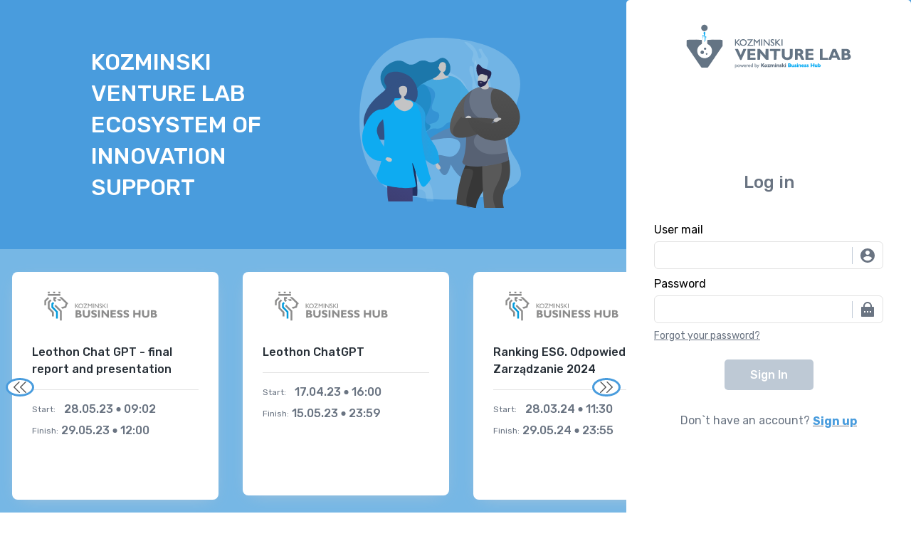

--- FILE ---
content_type: image/svg+xml
request_url: https://www.kozminskihub.edu.pl/static/media/kbh-hub.09c65af5.svg
body_size: 153693
content:
<svg id="svg" version="1.1" xmlns="http://www.w3.org/2000/svg" xmlns:xlink="http://www.w3.org/1999/xlink" width="400" height="133.37142857142857" viewBox="0, 0, 400,133.37142857142857"><g id="svgg"><path id="path0" d="M47.833 24.494 L 45.083 24.583 45.085 26.833 C 45.086 28.071,45.147 29.179,45.222 29.295 C 45.381 29.544,50.296 29.565,50.685 29.318 C 50.852 29.213,50.858 29.171,50.708 29.169 C 50.573 29.168,50.500 28.904,50.500 28.417 C 50.500 28.004,50.568 27.667,50.651 27.667 C 50.734 27.667,50.776 27.535,50.744 27.375 C 50.602 26.655,50.541 24.609,50.671 24.917 C 50.791 25.202,50.808 25.184,50.786 24.792 C 50.772 24.540,50.721 24.349,50.672 24.369 C 50.623 24.388,49.346 24.445,47.833 24.494 M60.724 24.591 C 60.687 24.687,60.678 25.812,60.703 27.091 L 60.750 29.417 63.465 29.417 L 66.180 29.417 66.253 28.167 C 66.323 26.958,66.347 25.180,66.300 24.667 C 66.273 24.359,60.841 24.286,60.724 24.591 M79.051 24.458 L 76.351 24.508 76.301 26.732 C 76.273 27.955,76.274 29.079,76.304 29.228 C 76.377 29.595,81.622 29.644,81.762 29.280 C 81.873 28.989,81.941 24.322,81.833 24.370 C 81.787 24.391,80.535 24.430,79.051 24.458 M45.133 33.911 L 45.083 36.490 49.609 36.537 C 52.098 36.562,54.100 36.527,54.058 36.458 C 54.015 36.390,57.955 36.333,62.814 36.333 C 67.672 36.333,71.682 36.390,71.724 36.458 C 71.767 36.527,74.055 36.562,76.809 36.537 L 81.817 36.490 81.867 33.954 L 81.917 31.417 63.550 31.375 L 45.183 31.332 45.133 33.911 M45.035 40.620 C 44.917 40.783,44.873 40.811,44.936 40.683 C 45.011 40.530,44.984 40.490,44.859 40.567 C 44.753 40.633,44.667 40.762,44.667 40.855 C 44.667 41.040,44.253 41.500,44.087 41.500 C 43.891 41.500,42.750 42.707,42.796 42.866 C 42.821 42.953,42.778 42.986,42.701 42.938 C 42.516 42.823,41.994 43.435,42.139 43.596 C 42.200 43.664,42.165 43.671,42.061 43.612 C 41.846 43.489,41.444 43.888,41.613 44.057 C 41.673 44.117,41.601 44.167,41.452 44.167 C 41.304 44.167,41.047 44.365,40.883 44.606 C 40.443 45.253,39.318 46.323,38.786 46.603 C 38.531 46.738,38.365 46.916,38.417 47.000 C 38.468 47.084,38.312 47.282,38.070 47.441 C 37.331 47.925,36.667 48.562,36.667 48.787 C 36.667 48.904,36.562 49.000,36.434 49.000 C 36.307 49.000,36.159 49.113,36.106 49.252 C 36.053 49.390,35.951 49.484,35.880 49.460 C 35.808 49.436,35.734 49.476,35.714 49.548 C 35.695 49.620,35.582 49.775,35.464 49.893 C 35.295 50.062,35.259 51.598,35.295 57.220 L 35.340 64.333 37.754 64.333 L 40.167 64.333 40.167 58.411 C 40.167 52.424,40.269 51.401,40.833 51.750 C 40.904 51.794,41.001 51.681,41.048 51.500 C 41.096 51.318,41.366 51.038,41.650 50.876 C 41.933 50.715,42.168 50.508,42.173 50.417 C 42.178 50.325,42.483 49.987,42.852 49.667 C 43.461 49.136,43.954 48.679,46.193 46.567 C 46.591 46.191,47.179 45.573,47.500 45.192 C 47.821 44.812,48.204 44.461,48.352 44.413 C 48.500 44.365,48.612 44.196,48.602 44.038 C 48.577 43.654,47.983 42.991,47.778 43.118 C 47.688 43.173,47.661 43.145,47.716 43.055 C 47.772 42.965,47.543 42.635,47.209 42.321 C 46.874 42.007,46.665 41.862,46.745 42.000 C 46.837 42.158,46.759 42.135,46.533 41.936 C 46.336 41.763,46.208 41.568,46.249 41.502 C 46.290 41.436,46.134 41.296,45.902 41.190 C 45.651 41.076,45.529 40.921,45.600 40.807 C 45.670 40.693,45.645 40.660,45.538 40.726 C 45.439 40.787,45.334 40.722,45.304 40.581 C 45.258 40.362,45.218 40.368,45.035 40.620 M61.611 40.444 C 61.414 40.641,61.480 50.167,61.679 50.167 C 61.909 50.167,62.333 50.591,62.333 50.821 C 62.333 50.920,62.429 51.000,62.547 51.000 C 62.664 51.000,62.870 51.157,63.005 51.350 C 63.140 51.542,63.423 51.767,63.635 51.849 C 63.847 51.932,63.974 52.075,63.917 52.167 C 63.860 52.259,64.010 52.409,64.250 52.500 C 64.490 52.591,64.639 52.743,64.581 52.837 C 64.523 52.931,64.539 52.988,64.616 52.962 C 64.693 52.937,64.979 53.123,65.252 53.375 C 65.524 53.627,65.854 53.833,65.984 53.833 C 66.115 53.833,66.173 53.883,66.113 53.943 C 66.052 54.003,66.079 54.145,66.173 54.257 C 66.337 54.456,67.333 53.786,67.333 53.477 C 67.333 53.413,67.716 52.979,68.185 52.514 C 68.653 52.048,68.979 51.667,68.909 51.667 C 68.839 51.667,68.944 51.527,69.141 51.355 C 69.339 51.184,69.500 50.966,69.500 50.869 C 69.500 50.773,69.594 50.657,69.708 50.610 C 69.875 50.543,69.875 50.524,69.708 50.513 C 69.594 50.506,69.500 50.387,69.500 50.250 C 69.500 50.112,69.416 50.000,69.314 50.000 C 69.211 50.000,68.904 49.756,68.630 49.458 C 68.357 49.160,68.185 49.029,68.249 49.167 C 68.313 49.304,68.096 49.117,67.766 48.752 C 67.436 48.386,67.167 48.153,67.167 48.233 C 67.167 48.313,67.017 48.188,66.833 47.955 C 66.583 47.637,66.500 47.278,66.500 46.521 L 66.500 45.511 68.334 45.464 C 69.343 45.438,70.168 45.360,70.167 45.292 C 70.167 45.223,70.167 44.079,70.167 42.750 L 70.167 40.333 65.944 40.333 C 63.622 40.333,61.672 40.383,61.611 40.444 M78.500 40.489 C 78.500 40.574,78.631 40.687,78.792 40.739 C 78.952 40.790,79.263 41.098,79.484 41.422 C 79.704 41.746,80.093 42.135,80.350 42.286 C 80.606 42.437,80.777 42.622,80.731 42.697 C 80.685 42.772,80.721 42.833,80.811 42.833 C 80.901 42.833,81.196 43.055,81.467 43.326 C 81.738 43.597,82.006 43.772,82.063 43.715 C 82.120 43.658,82.167 43.774,82.167 43.972 C 82.167 44.222,82.269 44.333,82.500 44.333 C 82.683 44.333,82.815 44.424,82.792 44.534 C 82.769 44.645,82.862 44.742,83.000 44.750 C 83.137 44.758,83.231 44.855,83.208 44.966 C 83.185 45.076,83.262 45.167,83.380 45.167 C 83.606 45.167,84.249 45.826,84.040 45.844 C 83.972 45.850,84.087 45.923,84.295 46.007 C 84.504 46.090,84.724 46.292,84.786 46.454 C 84.935 46.848,85.196 47.100,85.591 47.230 C 85.770 47.290,86.131 47.641,86.393 48.012 C 86.655 48.383,86.908 48.647,86.956 48.600 C 87.003 48.552,87.209 48.754,87.412 49.048 C 87.616 49.343,87.869 49.565,87.975 49.542 C 88.080 49.519,88.167 49.580,88.167 49.679 C 88.167 49.921,88.603 50.342,88.726 50.218 C 88.781 50.164,88.873 50.242,88.930 50.392 C 88.988 50.542,89.102 50.623,89.184 50.573 C 89.322 50.487,89.405 50.730,89.349 51.054 C 89.336 51.130,89.391 51.151,89.472 51.101 C 89.614 51.013,89.860 51.215,90.464 51.917 C 90.622 52.100,91.137 52.602,91.608 53.032 C 92.079 53.462,92.429 53.849,92.386 53.891 C 92.343 53.934,92.457 54.017,92.639 54.075 C 92.821 54.132,93.093 54.367,93.242 54.595 C 93.393 54.825,93.597 54.960,93.700 54.896 C 93.812 54.827,93.838 54.858,93.765 54.975 C 93.697 55.086,93.769 55.216,93.935 55.280 C 94.280 55.413,94.833 55.942,94.833 56.141 C 94.833 56.218,94.996 56.425,95.195 56.599 C 95.423 56.799,95.504 56.824,95.415 56.667 C 95.336 56.529,95.724 56.875,96.277 57.436 C 97.245 58.418,97.412 58.802,97.095 59.314 C 97.018 59.438,96.937 59.765,96.913 60.040 C 96.890 60.315,96.785 60.594,96.680 60.659 C 96.575 60.724,96.532 60.889,96.584 61.026 C 96.698 61.323,96.395 62.191,96.115 62.369 C 95.968 62.463,95.973 62.496,96.134 62.497 C 96.305 62.499,96.298 62.577,96.105 62.852 C 95.970 63.046,95.898 63.309,95.947 63.436 C 95.996 63.563,95.953 63.667,95.853 63.667 C 95.753 63.667,95.677 63.835,95.684 64.042 C 95.703 64.529,95.553 65.151,95.359 65.392 C 95.196 65.595,94.915 66.664,94.968 66.875 C 94.986 66.944,94.888 67.000,94.750 67.000 C 94.613 67.000,94.500 67.080,94.500 67.178 C 94.500 67.277,94.359 67.311,94.181 67.254 C 94.005 67.199,93.813 67.231,93.754 67.327 C 93.695 67.422,93.468 67.500,93.250 67.500 C 93.032 67.500,92.803 67.580,92.743 67.678 C 92.682 67.776,92.528 67.816,92.400 67.767 C 92.272 67.717,92.167 67.750,92.167 67.839 C 92.167 67.927,91.994 68.000,91.783 68.000 C 91.573 68.000,91.299 68.094,91.176 68.208 C 90.996 68.375,90.975 68.375,91.071 68.205 C 91.141 68.080,90.926 68.131,90.549 68.327 C 90.196 68.511,89.739 68.629,89.533 68.590 C 89.323 68.549,89.201 68.587,89.255 68.675 C 89.309 68.762,89.217 68.844,89.052 68.858 C 88.886 68.872,88.638 68.891,88.500 68.901 C 88.362 68.911,88.078 69.017,87.868 69.136 C 87.659 69.255,87.359 69.332,87.202 69.309 C 87.045 69.285,86.746 69.359,86.538 69.474 C 86.330 69.588,86.086 69.637,85.997 69.581 C 85.907 69.526,85.833 69.564,85.833 69.667 C 85.833 69.769,85.764 69.810,85.678 69.757 C 85.593 69.704,85.479 69.733,85.425 69.820 C 85.371 69.908,85.176 69.951,84.992 69.915 C 84.808 69.880,84.696 69.912,84.743 69.988 C 84.789 70.063,84.635 70.125,84.401 70.125 C 83.436 70.125,84.208 71.421,85.792 72.459 C 85.998 72.594,86.167 72.800,86.167 72.915 C 86.167 73.031,86.294 73.229,86.449 73.355 C 86.692 73.552,86.711 73.549,86.590 73.333 C 86.512 73.196,86.601 73.233,86.786 73.417 C 86.972 73.600,87.108 73.787,87.088 73.833 C 87.028 73.974,87.581 74.414,87.882 74.466 C 88.039 74.493,88.167 74.424,88.167 74.313 C 88.167 74.202,88.214 74.158,88.271 74.216 C 88.329 74.273,88.610 74.222,88.896 74.103 C 89.183 73.983,89.548 73.904,89.709 73.928 C 89.869 73.951,90.000 73.894,90.000 73.801 C 90.000 73.707,90.116 73.676,90.259 73.730 C 90.401 73.785,90.477 73.765,90.429 73.686 C 90.380 73.607,90.620 73.496,90.962 73.438 C 91.304 73.380,91.846 73.286,92.167 73.229 C 92.487 73.172,92.881 73.011,93.042 72.871 C 93.256 72.683,93.333 72.671,93.333 72.828 C 93.333 72.991,93.387 72.996,93.566 72.847 C 93.694 72.741,93.938 72.622,94.108 72.582 C 95.139 72.340,95.961 72.099,96.500 71.880 C 96.729 71.786,97.029 71.727,97.167 71.748 C 97.304 71.769,97.462 71.717,97.517 71.632 C 97.572 71.547,97.834 71.456,98.100 71.429 C 98.858 71.354,99.092 71.193,99.131 70.721 C 99.151 70.481,99.261 70.171,99.375 70.033 C 99.490 69.895,99.584 69.662,99.586 69.516 C 99.587 69.370,99.642 69.167,99.706 69.065 C 99.771 68.963,99.842 68.644,99.864 68.356 C 99.886 68.069,99.971 67.833,100.053 67.833 C 100.135 67.833,100.160 67.723,100.108 67.589 C 100.057 67.454,100.086 67.300,100.174 67.246 C 100.262 67.191,100.333 66.964,100.333 66.740 C 100.333 66.516,100.406 66.333,100.495 66.333 C 100.584 66.333,100.618 66.234,100.571 66.112 C 100.525 65.990,100.577 65.672,100.688 65.404 C 100.799 65.136,100.895 64.760,100.903 64.568 C 100.910 64.376,100.996 64.114,101.094 63.985 C 101.191 63.856,101.261 63.637,101.249 63.500 C 101.238 63.362,101.329 63.045,101.451 62.793 C 101.573 62.542,101.691 62.280,101.712 62.210 C 101.733 62.140,101.806 62.102,101.875 62.125 C 101.944 62.148,102.000 62.083,102.000 61.981 C 102.000 61.813,103.028 60.757,103.666 60.270 C 103.804 60.164,103.999 59.929,104.100 59.747 C 104.200 59.566,104.427 59.342,104.603 59.250 C 105.051 59.017,104.919 58.666,104.163 58.083 C 103.807 57.808,103.512 57.508,103.508 57.415 C 103.503 57.322,103.263 57.060,102.974 56.832 C 102.685 56.603,101.931 55.910,101.299 55.292 C 100.667 54.673,100.118 54.167,100.077 54.167 C 99.940 54.167,99.333 53.593,99.333 53.463 C 99.333 53.292,98.704 52.667,98.533 52.667 C 98.459 52.667,98.008 52.235,97.531 51.708 C 96.434 50.498,96.499 50.565,95.969 50.097 C 95.722 49.880,95.478 49.744,95.427 49.795 C 95.375 49.847,95.333 49.764,95.333 49.611 C 95.333 49.458,95.218 49.333,95.078 49.333 C 94.938 49.333,94.777 49.213,94.721 49.067 C 94.581 48.702,93.875 48.013,93.760 48.129 C 93.709 48.180,93.667 48.085,93.667 47.917 C 93.667 47.749,93.623 47.655,93.569 47.708 C 93.489 47.789,92.502 46.964,91.944 46.350 C 91.457 45.815,91.013 45.371,90.658 45.066 C 90.433 44.873,90.108 44.516,89.935 44.274 C 89.762 44.032,89.555 43.833,89.477 43.833 C 89.398 43.833,88.883 43.383,88.333 42.833 C 87.783 42.283,87.271 41.833,87.195 41.833 C 87.119 41.833,86.966 41.664,86.855 41.457 C 86.307 40.433,85.880 40.333,82.031 40.333 C 79.958 40.333,78.500 40.398,78.500 40.489 M72.609 46.613 C 72.490 46.732,74.956 49.167,75.195 49.167 C 75.271 49.167,75.333 49.284,75.333 49.427 C 75.333 49.569,75.395 49.648,75.470 49.602 C 75.545 49.556,75.713 49.670,75.845 49.856 C 75.976 50.043,76.297 50.307,76.557 50.443 C 76.818 50.580,76.993 50.729,76.946 50.776 C 76.466 51.256,77.579 51.500,80.250 51.500 L 83.000 51.500 83.000 49.000 L 83.000 46.500 77.861 46.500 C 75.035 46.500,72.671 46.551,72.609 46.613 M51.750 47.500 C 51.807 47.592,51.774 47.667,51.677 47.667 C 51.579 47.667,51.500 47.792,51.500 47.944 C 51.500 48.097,51.453 48.176,51.396 48.119 C 51.279 48.001,50.333 48.895,50.333 49.124 C 50.333 49.206,50.000 49.564,49.593 49.918 C 49.185 50.272,48.891 50.625,48.938 50.702 C 48.986 50.779,48.925 50.821,48.804 50.796 C 48.683 50.771,48.602 50.844,48.625 50.958 C 48.648 51.073,48.542 51.167,48.389 51.167 C 48.236 51.167,48.152 51.207,48.202 51.257 C 48.252 51.307,47.927 51.733,47.479 52.205 C 47.032 52.676,46.667 53.123,46.667 53.197 C 46.667 53.272,46.568 53.333,46.447 53.333 C 46.211 53.333,45.641 53.925,45.347 54.475 C 45.224 54.704,45.167 57.764,45.167 64.103 L 45.167 73.395 45.542 73.808 C 45.748 74.035,45.811 74.159,45.683 74.084 C 45.525 73.993,45.487 74.011,45.567 74.141 C 45.633 74.247,45.799 74.333,45.936 74.333 C 46.074 74.333,46.145 74.400,46.095 74.481 C 46.045 74.562,46.130 74.731,46.284 74.856 C 46.525 75.052,46.543 75.048,46.417 74.833 C 46.336 74.696,46.534 74.846,46.857 75.167 C 47.180 75.487,47.412 75.811,47.372 75.886 C 47.332 75.961,47.456 76.063,47.648 76.113 C 47.840 76.164,47.960 76.263,47.917 76.333 C 47.873 76.404,48.002 76.505,48.203 76.558 C 48.404 76.610,48.516 76.706,48.452 76.770 C 48.388 76.834,48.486 76.992,48.671 77.121 C 48.855 77.251,48.955 77.438,48.894 77.537 C 48.827 77.645,48.859 77.670,48.974 77.599 C 49.080 77.534,49.167 77.555,49.167 77.646 C 49.167 77.736,49.315 77.858,49.497 77.916 C 49.678 77.973,49.809 78.075,49.788 78.141 C 49.767 78.207,50.012 78.509,50.333 78.812 C 50.654 79.114,50.811 79.306,50.683 79.238 C 50.528 79.157,50.489 79.181,50.567 79.308 C 50.633 79.413,50.796 79.500,50.931 79.500 C 51.065 79.500,51.248 79.692,51.337 79.927 C 51.426 80.161,51.576 80.306,51.670 80.248 C 51.765 80.189,51.821 80.238,51.796 80.355 C 51.771 80.472,51.830 80.572,51.927 80.576 C 52.142 80.585,53.667 82.109,53.667 82.315 C 53.667 82.395,53.824 82.502,54.017 82.553 C 54.209 82.603,54.324 82.713,54.272 82.798 C 54.220 82.882,54.362 83.036,54.589 83.139 C 54.815 83.242,55.000 83.428,55.000 83.552 C 55.000 83.676,55.188 83.877,55.417 84.000 C 55.646 84.123,55.833 84.280,55.833 84.350 C 55.833 84.420,56.208 84.863,56.667 85.333 L 57.500 86.189 57.500 91.594 L 57.500 97.000 60.083 97.000 L 62.667 97.000 62.667 90.578 L 62.667 84.155 62.167 83.667 C 61.892 83.398,61.667 83.100,61.667 83.006 C 61.667 82.911,61.610 82.848,61.542 82.865 C 61.473 82.883,60.967 82.427,60.417 81.852 C 58.523 79.872,58.139 79.500,57.986 79.500 C 57.902 79.500,57.852 79.439,57.875 79.366 C 57.898 79.292,57.317 78.619,56.583 77.871 C 55.850 77.123,55.137 76.391,55.000 76.244 C 54.862 76.097,54.244 75.491,53.625 74.898 C 53.006 74.304,52.500 73.747,52.500 73.659 C 52.500 73.572,52.383 73.500,52.240 73.500 C 52.097 73.500,52.021 73.433,52.072 73.352 C 52.122 73.271,52.037 73.102,51.883 72.977 C 51.642 72.782,51.623 72.785,51.745 73.000 C 51.829 73.149,51.825 73.194,51.735 73.111 C 51.652 73.035,51.583 72.911,51.583 72.836 C 51.583 72.714,50.488 71.585,50.368 71.584 C 50.342 71.584,50.325 68.270,50.330 64.221 C 50.341 56.083,50.280 56.548,51.500 55.331 C 51.913 54.920,52.233 54.532,52.212 54.468 C 52.191 54.405,52.323 54.306,52.506 54.248 C 52.689 54.190,52.795 54.072,52.742 53.987 C 52.689 53.901,52.819 53.761,53.031 53.676 C 53.243 53.591,53.355 53.516,53.279 53.511 C 53.203 53.505,53.579 53.069,54.114 52.542 C 55.417 51.258,55.691 50.821,55.423 50.454 C 55.310 50.299,55.168 50.221,55.109 50.280 C 55.049 50.340,54.996 50.283,54.992 50.153 C 54.987 50.023,54.679 49.617,54.306 49.250 C 53.933 48.883,53.689 48.696,53.763 48.833 C 53.878 49.048,53.858 49.051,53.617 48.856 C 53.463 48.731,53.378 48.562,53.428 48.481 C 53.479 48.400,53.453 48.333,53.371 48.333 C 53.289 48.333,53.003 48.110,52.736 47.838 C 52.289 47.382,51.513 47.116,51.750 47.500 M140.500 59.533 C 140.317 59.600,140.167 59.612,140.167 59.558 C 140.167 59.503,140.054 59.553,139.917 59.667 C 139.779 59.781,139.667 59.818,139.667 59.750 C 139.667 59.682,139.554 59.719,139.417 59.833 C 139.279 59.947,139.167 59.993,139.167 59.934 C 139.167 59.840,138.508 60.164,137.464 60.772 C 137.286 60.876,136.977 61.170,136.778 61.426 C 136.579 61.682,136.285 62.028,136.125 62.196 C 135.965 62.363,135.890 62.502,135.958 62.505 C 136.027 62.508,135.938 62.621,135.760 62.755 C 135.582 62.890,135.502 63.000,135.583 63.000 C 135.664 63.000,135.585 63.110,135.407 63.245 C 135.229 63.379,135.142 63.492,135.214 63.495 C 135.286 63.498,135.260 63.659,135.156 63.853 C 135.052 64.048,135.040 64.162,135.130 64.106 C 135.219 64.051,135.183 64.323,135.050 64.710 C 134.750 65.580,134.848 67.191,135.239 67.817 C 135.339 67.978,135.324 68.014,135.192 67.933 C 134.923 67.766,134.952 68.040,135.245 68.426 C 135.379 68.604,135.492 68.881,135.495 69.042 C 135.498 69.202,135.579 69.333,135.677 69.333 C 135.774 69.333,135.815 69.394,135.770 69.468 C 135.724 69.542,135.907 69.785,136.176 70.008 C 136.446 70.231,136.667 70.520,136.667 70.651 C 136.667 70.782,136.715 70.840,136.775 70.780 C 136.835 70.721,137.060 70.862,137.275 71.095 C 137.490 71.327,137.667 71.469,137.667 71.410 C 137.667 71.352,137.897 71.498,138.179 71.735 C 138.619 72.105,138.957 72.217,139.440 72.152 C 139.498 72.145,139.598 72.222,139.662 72.325 C 139.804 72.555,141.000 72.690,141.000 72.476 C 141.000 72.390,141.149 72.401,141.337 72.502 C 141.522 72.601,141.743 72.639,141.828 72.587 C 141.992 72.485,143.385 72.294,143.875 72.306 C 144.035 72.310,144.167 72.238,144.167 72.146 C 144.167 72.055,144.247 72.030,144.346 72.091 C 144.444 72.152,144.719 72.025,144.956 71.809 C 145.193 71.593,145.323 71.529,145.245 71.667 C 145.054 72.003,145.580 71.612,146.137 71.005 C 146.350 70.773,146.470 70.689,146.403 70.817 C 146.323 70.971,146.348 71.011,146.474 70.933 C 146.580 70.867,146.667 70.693,146.667 70.546 C 146.667 70.398,146.713 70.324,146.770 70.381 C 146.918 70.529,147.333 70.072,147.333 69.762 C 147.333 69.618,147.401 69.500,147.484 69.500 C 147.722 69.500,148.333 68.355,148.333 67.907 C 148.333 67.683,148.390 67.500,148.458 67.500 C 148.626 67.500,148.590 65.281,148.418 65.002 C 148.324 64.849,148.346 64.821,148.491 64.911 C 148.649 65.009,148.661 64.964,148.539 64.728 C 148.450 64.557,148.328 64.143,148.267 63.808 C 148.207 63.473,148.039 63.153,147.895 63.098 C 147.728 63.034,147.672 62.893,147.742 62.712 C 147.802 62.555,147.800 62.478,147.737 62.541 C 147.674 62.604,147.399 62.339,147.127 61.953 C 146.480 61.034,145.661 60.346,145.355 60.463 C 145.199 60.523,145.155 60.487,145.232 60.362 C 145.299 60.254,145.292 60.161,145.218 60.154 C 144.965 60.130,144.584 60.017,143.833 59.744 C 143.034 59.453,141.054 59.328,140.500 59.533 M199.250 59.451 C 198.436 59.607,197.500 60.047,197.500 60.274 C 197.500 60.409,197.437 60.481,197.360 60.433 C 197.092 60.268,196.315 62.256,196.359 62.993 C 196.381 63.375,196.460 63.725,196.533 63.771 C 196.607 63.816,196.667 63.996,196.667 64.170 C 196.667 64.662,197.885 65.787,198.909 66.239 C 199.417 66.464,199.833 66.727,199.833 66.824 C 199.833 66.921,199.890 66.983,199.958 66.961 C 200.091 66.920,200.609 67.316,201.318 68.000 C 202.147 68.799,201.890 70.343,200.872 70.685 C 200.175 70.920,199.170 71.009,198.917 70.858 C 198.825 70.804,198.675 70.746,198.583 70.730 C 198.069 70.638,197.497 70.306,197.338 70.008 C 197.237 69.820,197.049 69.667,196.919 69.667 C 196.789 69.667,196.604 69.535,196.508 69.375 C 196.375 69.155,196.338 69.379,196.358 70.289 C 196.386 71.590,196.587 71.888,197.554 72.064 C 197.783 72.105,198.115 72.217,198.292 72.311 C 198.469 72.406,198.757 72.478,198.932 72.470 C 199.107 72.463,199.489 72.505,199.781 72.563 C 200.078 72.621,200.359 72.594,200.417 72.500 C 200.474 72.408,200.703 72.378,200.927 72.434 C 201.191 72.500,201.333 72.465,201.333 72.334 C 201.333 72.222,201.440 72.172,201.570 72.222 C 201.699 72.271,201.849 72.200,201.902 72.062 C 201.954 71.925,202.073 71.859,202.165 71.916 C 202.258 71.973,202.333 71.944,202.333 71.852 C 202.333 71.759,202.555 71.474,202.827 71.217 C 203.215 70.850,203.328 70.589,203.355 70.000 C 203.374 69.587,203.452 69.077,203.527 68.865 C 203.616 68.619,203.606 68.518,203.499 68.584 C 203.403 68.643,203.333 68.476,203.333 68.186 C 203.333 67.911,203.257 67.639,203.164 67.582 C 203.071 67.524,203.038 67.407,203.090 67.322 C 203.143 67.236,203.120 67.167,203.038 67.167 C 202.956 67.167,202.793 66.987,202.676 66.767 C 202.469 66.381,201.294 65.500,200.985 65.500 C 200.902 65.500,200.833 65.439,200.833 65.364 C 200.833 65.193,199.640 64.592,199.417 64.651 C 199.325 64.675,199.306 64.639,199.374 64.570 C 199.442 64.502,199.236 64.268,198.916 64.050 C 198.595 63.833,198.333 63.588,198.333 63.506 C 198.333 63.424,198.215 63.239,198.071 63.095 C 197.927 62.951,197.885 62.833,197.977 62.833 C 198.069 62.833,198.111 62.646,198.069 62.417 C 198.027 62.183,198.072 62.000,198.173 62.000 C 198.272 62.000,198.310 61.930,198.257 61.845 C 198.146 61.664,198.445 61.448,198.904 61.377 C 199.080 61.349,199.305 61.263,199.404 61.185 C 199.740 60.919,201.384 61.176,201.808 61.561 C 201.974 61.711,202.173 61.833,202.250 61.833 C 202.327 61.833,202.528 61.957,202.695 62.109 C 202.987 62.374,203.000 62.342,203.000 61.359 C 203.000 60.748,202.929 60.333,202.823 60.333 C 202.726 60.333,202.690 60.264,202.742 60.179 C 202.939 59.861,200.146 59.279,199.250 59.451 M150.166 60.417 L 150.166 61.250 153.917 61.202 C 157.834 61.152,157.895 61.165,157.321 61.894 C 157.131 62.136,157.018 62.333,157.070 62.333 C 157.162 62.333,156.794 62.799,156.042 63.633 C 155.835 63.862,155.667 64.140,155.667 64.251 C 155.667 64.362,155.405 64.707,155.085 65.018 C 154.765 65.329,154.503 65.719,154.502 65.885 C 154.501 66.051,154.425 66.140,154.333 66.083 C 154.242 66.027,154.167 66.097,154.167 66.240 C 154.167 66.383,154.079 66.500,153.972 66.500 C 153.865 66.500,153.822 66.544,153.875 66.598 C 153.962 66.684,153.628 67.152,153.050 67.752 C 152.939 67.867,152.896 68.007,152.952 68.063 C 153.009 68.120,152.931 68.167,152.778 68.167 C 152.625 68.167,152.491 68.242,152.479 68.333 C 152.468 68.425,152.449 68.569,152.438 68.653 C 152.426 68.737,152.249 68.950,152.045 69.128 C 151.840 69.305,151.713 69.491,151.762 69.540 C 151.811 69.589,151.662 69.777,151.431 69.959 C 151.200 70.140,151.059 70.337,151.117 70.395 C 151.175 70.453,151.130 70.500,151.018 70.500 C 150.906 70.500,150.854 70.566,150.904 70.646 C 150.953 70.726,150.798 71.007,150.560 71.271 C 150.321 71.534,149.989 71.900,149.823 72.083 C 149.521 72.416,149.530 72.417,155.385 72.417 L 161.250 72.417 161.192 71.625 L 161.134 70.833 157.252 70.833 C 153.103 70.833,152.894 70.789,153.498 70.043 C 153.660 69.844,153.839 69.728,153.896 69.785 C 153.953 69.842,154.000 69.764,154.000 69.611 C 154.000 69.458,154.079 69.333,154.177 69.333 C 154.274 69.333,154.312 69.266,154.261 69.184 C 154.210 69.102,154.285 68.990,154.428 68.935 C 154.571 68.881,154.643 68.763,154.587 68.673 C 154.532 68.584,154.640 68.415,154.827 68.299 C 155.014 68.182,155.167 67.992,155.167 67.877 C 155.167 67.761,155.246 67.667,155.343 67.667 C 155.440 67.667,155.478 67.600,155.427 67.517 C 155.377 67.435,155.448 67.325,155.586 67.272 C 155.724 67.219,155.817 67.118,155.793 67.046 C 155.769 66.975,155.812 66.917,155.887 66.917 C 156.021 66.917,156.258 66.577,156.351 66.250 C 156.377 66.158,156.646 65.828,156.949 65.516 C 157.252 65.204,157.500 64.850,157.500 64.730 C 157.500 64.610,157.706 64.291,157.958 64.023 C 158.657 63.278,159.000 62.789,159.000 62.540 C 159.000 62.415,159.075 62.360,159.167 62.417 C 159.259 62.474,159.407 62.328,159.496 62.093 C 159.585 61.859,159.721 61.667,159.798 61.667 C 159.875 61.667,160.063 61.404,160.216 61.083 C 160.369 60.762,160.571 60.500,160.664 60.500 C 160.757 60.500,160.833 60.391,160.833 60.258 C 160.833 60.125,160.965 59.941,161.125 59.849 C 161.326 59.734,159.662 59.666,155.792 59.633 L 150.167 59.583 150.166 60.417 M162.833 65.958 L 162.833 72.333 163.833 72.333 L 164.833 72.333 164.833 67.583 C 164.833 64.971,164.897 62.833,164.974 62.833 C 165.178 62.833,165.667 63.408,165.667 63.648 C 165.667 63.761,165.734 63.812,165.816 63.761 C 165.959 63.672,166.245 64.126,166.197 64.365 C 166.184 64.428,166.323 64.527,166.506 64.585 C 166.689 64.643,166.802 64.749,166.758 64.821 C 166.713 64.893,166.860 65.123,167.083 65.333 C 167.307 65.543,167.443 65.791,167.386 65.883 C 167.329 65.976,167.360 66.003,167.456 65.944 C 167.633 65.835,168.350 66.668,168.553 67.221 C 168.697 67.609,169.188 67.521,169.414 67.067 C 169.596 66.703,170.664 65.359,171.279 64.720 C 171.478 64.513,171.690 64.191,171.749 64.003 C 171.809 63.815,171.911 63.695,171.977 63.736 C 172.042 63.776,172.194 63.589,172.313 63.319 C 173.002 61.761,173.086 62.242,173.037 67.475 L 172.990 72.417 173.908 72.360 L 174.826 72.303 174.871 65.943 L 174.917 59.583 173.958 59.583 C 173.290 59.583,173.000 59.648,173.000 59.797 C 173.000 59.914,172.888 60.053,172.751 60.106 C 172.614 60.159,172.539 60.262,172.585 60.336 C 172.630 60.409,172.424 60.675,172.125 60.926 C 171.827 61.177,171.583 61.452,171.583 61.538 C 171.583 61.623,171.463 61.781,171.317 61.888 C 171.170 61.996,171.056 62.121,171.064 62.167 C 171.091 62.337,170.550 62.994,170.458 62.902 C 170.405 62.849,170.240 63.056,170.091 63.361 C 169.942 63.667,169.641 64.137,169.421 64.406 L 169.021 64.895 168.344 64.198 C 167.971 63.814,167.667 63.428,167.667 63.341 C 167.667 63.253,167.477 62.993,167.246 62.761 C 167.015 62.530,166.809 62.283,166.788 62.212 C 166.767 62.141,166.688 62.104,166.613 62.129 C 166.537 62.154,166.523 62.098,166.581 62.004 C 166.639 61.910,166.602 61.833,166.500 61.833 C 166.398 61.833,166.363 61.753,166.424 61.655 C 166.484 61.558,166.389 61.440,166.212 61.394 C 165.871 61.304,165.222 60.363,165.309 60.083 C 165.338 59.992,165.309 59.968,165.246 60.032 C 165.126 60.152,164.665 59.812,164.752 59.667 C 164.779 59.621,164.359 59.583,163.817 59.583 L 162.833 59.583 162.833 65.958 M193.287 59.623 L 192.324 59.684 192.370 64.611 L 192.417 69.539 192.000 68.990 C 191.771 68.688,191.386 68.232,191.145 67.978 C 190.904 67.723,190.738 67.484,190.776 67.446 C 190.814 67.409,190.561 67.128,190.214 66.822 C 189.867 66.517,189.602 66.207,189.625 66.134 C 189.648 66.060,189.554 66.000,189.417 66.000 C 189.279 66.000,189.167 65.944,189.166 65.875 C 189.166 65.746,188.675 65.127,187.876 64.250 C 187.625 63.975,187.420 63.712,187.419 63.667 C 187.415 63.513,186.585 62.750,186.464 62.790 C 186.399 62.811,186.393 62.705,186.451 62.554 C 186.522 62.369,186.492 62.318,186.362 62.399 C 186.246 62.471,186.167 62.418,186.167 62.271 C 186.167 62.135,185.941 61.862,185.665 61.665 C 185.389 61.469,185.206 61.239,185.258 61.154 C 185.310 61.069,185.236 61.000,185.093 61.000 C 184.950 61.000,184.833 60.939,184.833 60.865 C 184.833 60.317,183.916 59.667,183.142 59.667 L 182.333 59.667 182.333 65.985 L 182.333 72.302 183.250 72.360 L 184.167 72.417 184.167 67.625 C 184.167 64.990,184.230 62.833,184.308 62.833 C 184.496 62.833,185.000 63.400,185.000 63.611 C 185.000 63.704,185.382 64.126,185.848 64.549 C 186.401 65.051,186.653 65.393,186.571 65.534 C 186.503 65.653,186.505 65.697,186.576 65.633 C 186.706 65.516,187.194 65.897,187.161 66.090 C 187.152 66.145,187.341 66.373,187.581 66.595 C 187.821 66.818,187.968 67.000,187.908 67.000 C 187.847 67.000,188.012 67.216,188.274 67.480 C 189.374 68.590,190.167 69.499,190.167 69.650 C 190.167 69.738,190.315 69.858,190.497 69.916 C 190.678 69.973,190.811 70.072,190.791 70.135 C 190.771 70.198,190.942 70.447,191.169 70.688 C 191.972 71.536,192.500 72.174,192.500 72.295 C 192.500 72.362,192.873 72.391,193.329 72.359 L 194.159 72.302 194.205 65.901 C 194.230 62.380,194.250 59.514,194.250 59.531 C 194.250 59.549,193.817 59.590,193.287 59.623 M212.477 59.958 C 212.367 60.165,212.177 60.333,212.055 60.333 C 211.933 60.333,211.833 60.438,211.833 60.566 C 211.833 60.693,211.720 60.841,211.581 60.895 C 211.442 60.948,211.256 61.181,211.168 61.412 C 211.080 61.644,210.881 61.833,210.726 61.833 C 210.571 61.833,210.494 61.883,210.554 61.943 C 210.705 62.094,210.331 62.518,210.148 62.405 C 210.067 62.355,209.997 62.412,209.993 62.532 C 209.989 62.652,209.615 63.125,209.161 63.583 C 208.707 64.042,208.336 64.473,208.335 64.542 C 208.334 64.610,208.225 64.667,208.093 64.667 C 207.961 64.667,207.799 64.753,207.734 64.859 C 207.658 64.982,207.689 65.006,207.820 64.925 C 207.973 64.830,207.971 64.885,207.810 65.143 C 207.433 65.746,207.339 65.197,207.336 62.375 L 207.333 59.667 206.417 59.667 L 205.500 59.667 205.500 66.042 L 205.500 72.417 206.416 72.360 L 207.333 72.302 207.333 69.235 C 207.333 65.757,207.295 65.823,208.556 67.167 C 209.073 67.717,209.571 68.167,209.664 68.167 C 209.757 68.167,209.815 68.260,209.792 68.375 C 209.769 68.490,209.862 68.558,210.000 68.528 C 210.137 68.497,210.194 68.529,210.125 68.598 C 209.989 68.733,210.458 69.333,210.699 69.333 C 210.781 69.333,211.008 69.483,211.205 69.667 C 211.402 69.850,211.506 70.000,211.436 70.000 C 211.367 70.000,211.422 70.112,211.560 70.250 C 211.697 70.387,211.862 70.500,211.926 70.500 C 211.991 70.500,212.453 70.912,212.953 71.417 L 213.862 72.333 215.123 72.333 L 216.384 72.333 215.984 71.999 C 215.251 71.387,214.667 70.780,214.667 70.629 C 214.667 70.547,214.591 70.527,214.499 70.584 C 214.407 70.641,214.281 70.552,214.220 70.386 C 214.098 70.055,213.301 69.245,213.167 69.316 C 213.121 69.339,213.008 69.226,212.917 69.064 C 212.656 68.602,212.278 68.230,211.948 68.111 C 211.782 68.051,211.689 67.933,211.741 67.847 C 211.794 67.762,211.593 67.521,211.294 67.311 C 210.995 67.102,210.463 66.660,210.111 66.330 L 209.473 65.731 210.050 65.040 C 210.367 64.660,210.685 64.402,210.757 64.466 C 210.828 64.531,210.839 64.500,210.781 64.397 C 210.649 64.167,211.224 63.618,211.415 63.791 C 211.491 63.860,211.503 63.829,211.441 63.721 C 211.377 63.608,211.546 63.371,211.841 63.161 C 212.122 62.961,212.313 62.757,212.265 62.709 C 212.216 62.661,212.566 62.257,213.040 61.811 C 213.515 61.365,213.845 61.000,213.773 61.000 C 213.578 61.000,214.040 60.581,214.375 60.454 C 214.535 60.393,214.667 60.198,214.667 60.020 C 214.667 59.488,212.757 59.435,212.477 59.958 M218.792 59.623 L 217.833 59.683 217.833 66.008 L 217.833 72.333 218.833 72.333 L 219.833 72.333 219.833 65.917 C 219.833 62.387,219.815 59.514,219.792 59.532 C 219.769 59.549,219.319 59.590,218.792 59.623 M125.462 66.042 L 125.417 72.417 126.292 72.360 L 127.167 72.302 127.167 69.229 C 127.167 66.178,127.169 66.156,127.509 66.338 C 127.698 66.439,127.900 66.648,127.958 66.803 C 128.068 67.091,128.500 67.595,128.500 67.434 C 128.500 67.385,129.050 67.885,129.722 68.547 C 130.394 69.209,131.145 69.886,131.392 70.052 C 131.638 70.218,131.797 70.424,131.744 70.510 C 131.690 70.596,131.715 70.667,131.797 70.667 C 131.880 70.667,132.360 71.060,132.864 71.542 L 133.781 72.417 134.891 72.367 C 135.501 72.340,136.000 72.256,136.000 72.179 C 136.000 71.954,135.563 71.659,135.429 71.793 C 135.361 71.861,135.331 71.837,135.361 71.739 C 135.392 71.642,135.023 71.172,134.542 70.694 C 134.060 70.217,133.667 69.870,133.667 69.923 C 133.667 70.001,132.621 68.952,131.550 67.799 C 131.439 67.680,131.252 67.500,131.133 67.397 C 131.014 67.295,130.806 67.051,130.672 66.856 C 130.537 66.660,130.293 66.500,130.130 66.500 C 129.967 66.500,129.852 66.406,129.875 66.292 C 129.898 66.177,129.838 66.097,129.742 66.114 C 129.377 66.178,129.148 65.528,129.496 65.418 C 129.672 65.362,129.863 65.170,129.919 64.991 C 129.976 64.813,130.130 64.667,130.261 64.667 C 130.393 64.667,130.500 64.595,130.500 64.508 C 130.500 64.420,130.688 64.161,130.917 63.932 C 131.146 63.703,131.333 63.432,131.333 63.331 C 131.333 63.230,131.390 63.180,131.458 63.221 C 131.527 63.261,131.733 63.100,131.917 62.863 C 132.100 62.625,132.625 62.060,133.083 61.607 C 133.542 61.154,133.804 60.843,133.667 60.916 C 133.529 60.989,133.602 60.869,133.829 60.650 C 134.056 60.430,134.246 60.288,134.250 60.333 C 134.255 60.379,134.380 60.304,134.528 60.167 C 134.952 59.775,134.734 59.667,133.520 59.667 C 132.526 59.667,132.351 59.716,132.031 60.083 C 131.832 60.313,131.701 60.500,131.740 60.500 C 131.779 60.500,131.365 60.950,130.820 61.500 C 130.275 62.050,129.866 62.500,129.912 62.500 C 129.957 62.500,129.545 62.951,128.997 63.503 C 128.449 64.055,128.000 64.617,128.000 64.753 C 128.000 64.889,127.888 65.000,127.750 65.000 C 127.612 65.000,127.500 65.075,127.500 65.167 C 127.500 65.258,127.425 65.333,127.333 65.333 C 127.229 65.333,127.167 64.278,127.167 62.500 L 127.167 59.667 126.337 59.667 L 125.508 59.667 125.462 66.042 M177.629 66.085 C 177.591 71.376,177.622 72.489,177.805 72.419 C 177.927 72.372,178.321 72.333,178.680 72.333 L 179.333 72.333 179.333 66.000 L 179.333 59.667 178.504 59.667 L 177.674 59.667 177.629 66.085 M141.265 61.142 C 141.217 61.221,141.399 61.277,141.671 61.267 C 141.943 61.258,142.166 61.189,142.166 61.115 C 142.166 61.041,142.257 61.036,142.367 61.104 C 142.478 61.173,142.793 61.253,143.067 61.283 C 143.342 61.313,143.625 61.431,143.697 61.544 C 143.769 61.657,143.829 61.692,143.831 61.621 C 143.835 61.395,144.790 61.976,145.134 62.413 C 145.316 62.644,145.548 62.833,145.649 62.833 C 145.750 62.833,145.824 62.890,145.814 62.958 C 145.765 63.266,145.845 63.512,145.969 63.436 C 146.043 63.390,146.234 63.742,146.392 64.218 C 146.692 65.119,146.849 66.667,146.641 66.667 C 146.575 66.667,146.519 66.798,146.516 66.958 C 146.506 67.620,146.403 68.006,146.162 68.287 C 146.022 68.450,145.893 68.641,145.874 68.712 C 145.834 68.865,145.502 69.273,145.192 69.550 C 145.069 69.660,144.792 69.911,144.578 70.107 C 144.363 70.304,144.147 70.424,144.097 70.375 C 144.048 70.326,143.897 70.378,143.761 70.491 C 143.626 70.603,143.436 70.647,143.341 70.588 C 143.245 70.529,143.167 70.541,143.167 70.616 C 143.167 70.802,141.697 70.897,140.583 70.782 C 139.757 70.697,137.667 69.378,137.667 68.942 C 137.667 68.851,137.566 68.658,137.442 68.513 C 136.985 67.978,136.508 65.167,136.874 65.167 C 136.954 65.167,136.971 65.088,136.911 64.991 C 136.788 64.791,137.645 63.000,137.865 63.000 C 137.944 63.000,138.080 62.813,138.167 62.583 C 138.254 62.354,138.439 62.167,138.579 62.167 C 138.719 62.167,138.833 62.092,138.833 62.000 C 138.833 61.908,138.911 61.833,139.005 61.833 C 139.100 61.833,139.456 61.710,139.797 61.559 C 140.138 61.408,140.562 61.256,140.740 61.222 C 140.918 61.187,141.099 61.123,141.143 61.080 C 141.275 60.947,141.359 60.990,141.265 61.142 M67.721 62.777 C 67.782 62.837,67.682 62.991,67.499 63.120 C 67.316 63.248,67.167 63.451,67.167 63.572 C 67.167 63.693,67.040 63.895,66.885 64.021 C 66.645 64.216,66.624 64.215,66.744 64.016 C 66.840 63.857,66.823 63.820,66.692 63.901 C 66.587 63.966,66.500 64.084,66.500 64.162 C 66.500 64.316,66.067 64.858,65.208 65.780 C 64.658 66.372,64.533 66.667,64.833 66.667 C 64.925 66.667,64.981 66.760,64.958 66.875 C 64.935 66.990,65.006 67.066,65.115 67.045 C 65.224 67.024,65.357 67.136,65.410 67.295 C 65.463 67.454,65.761 67.771,66.072 68.000 C 66.383 68.229,66.625 68.457,66.610 68.507 C 66.595 68.557,67.066 69.044,67.655 69.590 C 68.245 70.137,68.845 70.729,68.989 70.906 C 69.481 71.514,71.163 73.167,71.290 73.167 C 71.360 73.167,71.564 73.387,71.743 73.655 C 71.923 73.924,72.118 74.113,72.176 74.077 C 72.310 73.995,73.063 74.795,73.319 75.292 C 73.425 75.498,73.599 75.667,73.705 75.667 C 73.812 75.667,74.553 76.335,75.354 77.151 C 76.154 77.968,76.852 78.593,76.904 78.540 C 76.957 78.487,77.000 78.571,77.000 78.726 C 77.000 78.881,77.188 79.080,77.417 79.167 C 77.646 79.254,77.833 79.369,77.833 79.422 C 77.833 79.476,77.740 79.463,77.625 79.393 C 77.510 79.323,77.822 79.656,78.318 80.133 C 78.813 80.610,79.282 81.000,79.359 81.000 C 79.437 81.000,79.481 81.069,79.458 81.153 C 79.435 81.238,79.699 81.519,80.045 81.779 L 80.673 82.252 80.711 95.501 L 80.750 108.750 83.333 108.833 L 85.917 108.917 85.873 94.569 L 85.830 80.221 84.290 78.739 C 83.443 77.924,82.694 77.274,82.625 77.295 C 82.556 77.316,82.500 77.221,82.500 77.083 C 82.500 76.946,82.433 76.833,82.351 76.833 C 82.177 76.833,80.034 74.719,79.672 74.191 C 79.537 73.994,79.330 73.833,79.213 73.833 C 79.096 73.833,79.000 73.721,79.000 73.583 C 79.000 73.446,78.929 73.333,78.843 73.333 C 78.683 73.333,77.170 71.907,77.223 71.806 C 77.239 71.775,76.887 71.375,76.440 70.917 C 75.993 70.458,75.685 70.196,75.756 70.333 C 75.827 70.471,75.733 70.433,75.547 70.250 C 75.362 70.067,75.231 69.892,75.258 69.861 C 75.338 69.768,74.678 69.167,74.496 69.167 C 74.402 69.167,74.250 68.969,74.158 68.727 C 74.066 68.485,73.950 68.328,73.900 68.378 C 73.763 68.515,72.667 67.453,72.667 67.182 C 72.667 67.051,72.617 66.994,72.557 67.054 C 72.496 67.115,72.342 67.015,72.214 66.832 C 72.086 66.650,71.860 66.500,71.713 66.500 C 71.565 66.500,71.481 66.463,71.527 66.418 C 71.642 66.302,70.156 64.741,69.979 64.792 C 69.899 64.815,69.833 64.755,69.833 64.659 C 69.833 64.388,68.122 62.667,67.852 62.667 C 67.720 62.667,67.661 62.716,67.721 62.777 M178.500 78.701 C 178.500 78.776,178.275 78.798,178.000 78.750 C 177.700 78.697,177.500 78.734,177.500 78.841 C 177.500 78.939,177.425 78.973,177.333 78.917 C 177.242 78.860,177.166 78.912,177.164 79.032 C 177.162 79.187,177.126 79.195,177.039 79.060 C 176.838 78.747,174.333 80.041,174.333 80.457 C 174.333 80.572,174.221 80.667,174.083 80.667 C 173.946 80.667,173.833 80.755,173.833 80.863 C 173.833 80.971,173.590 81.276,173.292 81.541 C 172.994 81.806,172.844 81.976,172.959 81.918 C 173.073 81.860,173.002 82.094,172.799 82.437 C 172.310 83.267,172.221 83.976,172.380 85.790 C 172.422 86.270,172.541 86.765,172.644 86.889 C 172.746 87.013,172.781 87.163,172.721 87.224 C 172.660 87.284,172.699 87.333,172.806 87.333 C 172.912 87.333,173.000 87.449,173.000 87.591 C 173.000 87.733,173.188 88.036,173.417 88.265 C 173.646 88.494,173.833 88.752,173.833 88.837 C 173.833 88.922,174.040 89.122,174.292 89.281 C 174.544 89.440,174.932 89.745,175.154 89.958 C 175.377 90.172,175.662 90.307,175.788 90.258 C 175.932 90.203,175.973 90.243,175.898 90.364 C 175.820 90.490,175.869 90.522,176.042 90.456 C 176.197 90.396,176.345 90.458,176.402 90.604 C 176.454 90.742,176.573 90.808,176.665 90.751 C 176.758 90.694,176.833 90.726,176.833 90.823 C 176.833 90.921,177.061 91.000,177.339 91.000 C 177.624 91.000,177.884 91.104,177.936 91.239 C 177.986 91.371,178.126 91.441,178.247 91.395 C 178.368 91.348,178.516 91.391,178.576 91.489 C 178.637 91.587,178.863 91.667,179.079 91.667 C 179.295 91.667,179.499 91.746,179.531 91.844 C 179.564 91.941,179.797 92.044,180.049 92.071 C 180.301 92.099,180.669 92.263,180.866 92.436 C 181.063 92.609,181.164 92.648,181.091 92.524 C 180.997 92.364,181.078 92.377,181.368 92.567 C 181.593 92.714,181.825 92.786,181.884 92.727 C 181.944 92.667,182.039 92.742,182.097 92.893 C 182.155 93.043,182.293 93.167,182.404 93.167 C 182.684 93.167,183.131 94.169,183.059 94.635 C 183.020 94.885,183.064 94.980,183.183 94.906 C 183.413 94.764,182.861 95.659,182.508 96.000 C 182.366 96.138,181.950 96.277,181.583 96.309 C 181.217 96.342,180.878 96.429,180.832 96.504 C 180.785 96.579,180.279 96.585,179.707 96.517 C 179.135 96.450,178.667 96.458,178.667 96.535 C 178.667 96.612,178.451 96.564,178.188 96.428 C 177.924 96.291,177.673 96.215,177.630 96.259 C 177.587 96.302,177.258 96.211,176.901 96.056 C 176.543 95.901,176.153 95.756,176.033 95.734 C 175.914 95.712,175.700 95.597,175.558 95.479 C 175.416 95.361,175.196 95.249,175.070 95.231 C 174.943 95.212,174.721 95.078,174.575 94.932 C 174.429 94.786,174.237 94.667,174.149 94.667 C 174.061 94.667,173.792 94.538,173.552 94.381 C 172.686 93.813,172.667 93.852,172.667 96.186 L 172.667 98.342 173.095 98.504 C 173.330 98.594,173.761 98.842,174.053 99.055 C 174.345 99.268,174.703 99.415,174.849 99.381 C 174.995 99.347,175.210 99.435,175.327 99.576 C 175.445 99.718,175.752 99.833,176.011 99.833 C 176.269 99.833,176.524 99.904,176.577 99.989 C 176.630 100.075,176.803 100.147,176.962 100.149 C 177.120 100.151,177.475 100.198,177.750 100.254 C 178.025 100.309,178.531 100.366,178.875 100.380 C 179.219 100.393,179.500 100.462,179.500 100.532 C 179.500 100.601,179.692 100.585,179.928 100.496 C 180.465 100.292,180.545 100.292,180.418 100.498 C 180.359 100.593,180.428 100.620,180.581 100.561 C 180.727 100.505,181.124 100.443,181.465 100.423 C 181.805 100.403,182.408 100.296,182.804 100.184 C 183.200 100.072,183.613 100.012,183.721 100.050 C 183.828 100.088,184.136 99.965,184.405 99.777 C 184.702 99.569,184.836 99.529,184.748 99.676 C 184.584 99.948,185.137 99.571,185.372 99.250 C 185.447 99.148,185.496 99.168,185.497 99.302 C 185.499 99.421,185.576 99.473,185.669 99.415 C 185.763 99.357,185.796 99.240,185.743 99.155 C 185.690 99.070,185.747 99.000,185.870 99.000 C 186.154 99.000,187.181 98.070,187.046 97.935 C 186.990 97.879,187.069 97.833,187.222 97.833 C 187.375 97.833,187.500 97.725,187.500 97.592 C 187.500 97.459,187.631 97.273,187.792 97.180 C 187.952 97.087,188.015 97.008,187.933 97.005 C 187.850 97.002,187.909 96.859,188.064 96.688 C 188.220 96.516,188.335 96.309,188.321 96.229 C 188.306 96.149,188.308 96.046,188.326 96.000 C 188.586 95.333,188.675 92.842,188.449 92.542 C 188.363 92.427,188.341 92.333,188.401 92.333 C 188.460 92.333,188.393 92.109,188.251 91.835 C 188.109 91.561,187.993 91.317,187.992 91.293 C 187.984 91.019,187.770 90.520,187.683 90.573 C 187.621 90.611,187.474 90.423,187.355 90.155 C 187.236 89.886,187.070 89.667,186.986 89.667 C 186.902 89.667,186.689 89.535,186.512 89.375 C 185.886 88.807,185.701 88.688,185.601 88.788 C 185.545 88.843,185.500 88.797,185.500 88.685 C 185.500 88.572,185.425 88.527,185.333 88.583 C 185.242 88.640,185.167 88.607,185.167 88.510 C 185.167 88.413,185.021 88.333,184.843 88.333 C 184.665 88.333,184.470 88.254,184.410 88.156 C 184.261 87.915,183.428 87.563,182.907 87.521 C 182.764 87.509,182.684 87.441,182.729 87.368 C 182.774 87.295,182.648 87.224,182.449 87.209 C 182.251 87.194,182.062 87.103,182.030 87.007 C 181.998 86.912,181.753 86.833,181.486 86.833 C 181.219 86.833,181.000 86.758,181.000 86.667 C 181.000 86.575,180.944 86.508,180.875 86.518 C 180.806 86.528,180.563 86.477,180.333 86.404 C 180.104 86.332,179.888 86.293,179.852 86.317 C 179.816 86.342,179.725 86.262,179.650 86.139 C 179.574 86.017,179.453 85.910,179.381 85.902 C 178.950 85.855,177.710 85.000,178.072 85.000 C 178.147 85.000,178.105 84.877,177.981 84.727 C 177.715 84.406,177.770 83.730,178.100 83.259 C 178.228 83.076,178.333 82.992,178.333 83.072 C 178.333 83.153,178.483 83.083,178.667 82.917 C 178.850 82.751,179.000 82.661,179.000 82.717 C 179.000 82.773,179.281 82.726,179.625 82.613 C 180.282 82.398,181.548 82.382,182.042 82.583 C 182.202 82.649,182.455 82.656,182.604 82.598 C 182.754 82.541,182.980 82.581,183.108 82.688 C 183.237 82.794,183.389 82.833,183.447 82.775 C 183.505 82.717,183.655 82.754,183.780 82.858 C 183.905 82.962,184.266 83.075,184.583 83.110 C 184.900 83.145,185.424 83.330,185.746 83.520 C 186.069 83.710,186.333 83.816,186.333 83.755 C 186.333 83.693,186.452 83.761,186.597 83.906 C 186.742 84.051,186.929 84.127,187.013 84.075 C 187.098 84.023,187.167 84.047,187.167 84.129 C 187.167 84.211,187.275 84.278,187.408 84.278 C 187.844 84.278,187.852 80.163,187.417 79.998 C 187.233 79.929,187.027 79.906,186.958 79.946 C 186.890 79.987,186.833 79.956,186.833 79.879 C 186.833 79.801,186.702 79.728,186.542 79.716 C 186.381 79.704,185.912 79.569,185.500 79.416 C 185.087 79.263,184.617 79.140,184.455 79.142 C 184.292 79.144,184.203 79.076,184.256 78.990 C 184.309 78.904,184.142 78.822,183.885 78.808 C 183.159 78.768,182.592 78.708,182.500 78.661 C 182.273 78.545,178.500 78.583,178.500 78.701 M254.114 78.608 C 254.027 78.695,253.199 78.875,252.804 78.893 C 252.650 78.899,252.561 78.964,252.605 79.036 C 252.650 79.108,252.532 79.167,252.343 79.167 C 251.824 79.167,251.767 79.181,251.542 79.368 C 251.427 79.463,251.333 79.483,251.333 79.412 C 251.333 79.340,251.189 79.449,251.013 79.652 C 250.836 79.855,250.649 80.017,250.596 80.011 C 250.239 79.970,250.006 80.018,250.042 80.125 C 250.064 80.194,249.725 80.580,249.288 80.983 C 248.851 81.386,248.532 81.755,248.580 81.803 C 248.628 81.850,248.543 82.027,248.390 82.196 C 248.238 82.364,248.160 82.549,248.217 82.606 C 248.275 82.664,248.233 82.869,248.125 83.064 C 247.873 83.514,247.821 85.052,248.027 85.917 C 248.114 86.283,248.219 86.799,248.259 87.063 C 248.299 87.327,248.481 87.672,248.663 87.830 C 248.845 87.988,248.951 88.160,248.899 88.212 C 248.847 88.264,248.963 88.391,249.157 88.495 C 249.351 88.599,249.471 88.746,249.423 88.823 C 249.333 88.969,249.829 89.461,249.961 89.356 C 250.002 89.322,250.284 89.528,250.587 89.814 C 250.890 90.100,251.257 90.333,251.402 90.333 C 251.548 90.333,251.667 90.413,251.667 90.511 C 251.667 90.613,251.809 90.644,252.000 90.583 C 252.183 90.525,252.333 90.541,252.333 90.618 C 252.333 90.790,253.297 91.300,253.750 91.367 C 253.933 91.395,254.188 91.516,254.317 91.638 C 254.445 91.760,254.689 91.823,254.858 91.779 C 255.028 91.734,255.167 91.753,255.167 91.821 C 255.167 91.889,255.264 91.944,255.383 91.944 C 256.851 91.944,259.408 94.326,258.700 95.033 C 258.590 95.143,258.500 95.368,258.500 95.533 C 258.500 95.698,258.387 95.833,258.250 95.833 C 258.112 95.833,258.000 95.908,258.000 96.000 C 258.000 96.092,257.846 96.167,257.657 96.167 C 257.468 96.167,257.354 96.232,257.404 96.312 C 257.587 96.610,256.221 96.657,254.167 96.425 C 252.850 96.276,252.754 96.254,252.530 96.042 C 252.314 95.837,251.972 95.763,251.525 95.825 C 251.401 95.842,251.349 95.776,251.410 95.678 C 251.508 95.519,251.298 95.427,250.958 95.480 C 250.890 95.491,250.833 95.433,250.833 95.351 C 250.833 95.269,250.717 95.158,250.575 95.103 C 250.404 95.038,250.352 95.074,250.420 95.210 C 250.478 95.324,250.418 95.287,250.288 95.128 C 250.157 94.969,250.002 94.887,249.942 94.947 C 249.882 95.007,249.833 94.968,249.833 94.861 C 249.833 94.754,249.721 94.667,249.583 94.667 C 249.446 94.667,249.333 94.587,249.333 94.490 C 249.333 94.393,249.268 94.354,249.189 94.403 C 249.110 94.452,248.910 94.344,248.746 94.163 C 248.267 93.633,248.248 93.719,248.300 96.166 C 248.332 97.607,248.416 98.500,248.521 98.500 C 248.614 98.500,248.804 98.613,248.942 98.752 C 249.080 98.890,249.262 98.960,249.347 98.908 C 249.431 98.856,249.500 98.906,249.500 99.018 C 249.500 99.130,249.550 99.172,249.611 99.111 C 249.673 99.049,249.852 99.116,250.009 99.258 C 250.166 99.401,250.472 99.538,250.689 99.563 C 250.906 99.588,251.308 99.703,251.583 99.818 C 251.858 99.933,252.271 100.054,252.500 100.086 C 252.729 100.118,252.917 100.156,252.917 100.172 C 252.917 100.354,257.650 100.489,258.006 100.317 C 258.146 100.249,258.521 100.157,258.839 100.112 C 259.157 100.067,259.417 100.018,259.417 100.003 C 259.417 99.988,259.604 99.942,259.833 99.901 C 260.063 99.861,260.453 99.679,260.702 99.497 C 260.950 99.315,261.236 99.167,261.336 99.167 C 261.437 99.167,261.473 99.092,261.417 99.000 C 261.360 98.908,261.431 98.833,261.573 98.833 C 261.716 98.833,261.833 98.746,261.833 98.639 C 261.833 98.532,261.883 98.494,261.943 98.554 C 262.079 98.690,263.328 97.329,263.331 97.042 C 263.332 96.927,263.394 96.833,263.468 96.833 C 263.650 96.833,264.066 95.197,264.027 94.636 C 264.010 94.390,264.080 94.137,264.183 94.073 C 264.314 93.992,264.302 93.915,264.143 93.813 C 263.955 93.692,263.959 93.639,264.167 93.503 C 264.304 93.412,264.334 93.337,264.232 93.336 C 264.131 93.334,264.041 93.127,264.034 92.875 C 264.009 92.103,263.950 91.833,263.806 91.833 C 263.729 91.833,263.679 91.777,263.693 91.708 C 263.708 91.640,263.663 91.433,263.594 91.250 C 263.525 91.067,263.438 90.818,263.402 90.698 C 263.365 90.577,263.260 90.526,263.168 90.583 C 263.076 90.640,263.000 90.596,263.000 90.485 C 263.000 90.279,261.504 88.778,261.495 88.975 C 261.492 89.035,261.386 88.947,261.260 88.781 C 261.134 88.614,260.986 88.483,260.932 88.489 C 260.878 88.495,260.796 88.491,260.750 88.479 C 260.704 88.468,260.592 88.440,260.500 88.417 C 260.408 88.394,260.254 88.366,260.157 88.354 C 260.060 88.343,260.021 88.267,260.072 88.186 C 260.154 88.053,259.848 87.901,259.183 87.744 C 259.055 87.714,258.895 87.599,258.827 87.490 C 258.759 87.380,258.621 87.342,258.519 87.405 C 258.417 87.468,258.333 87.432,258.333 87.325 C 258.333 87.218,258.223 87.173,258.088 87.225 C 257.953 87.277,257.737 87.213,257.608 87.084 C 257.479 86.955,257.328 86.894,257.274 86.948 C 257.219 87.003,257.072 86.962,256.947 86.859 C 256.822 86.755,256.670 86.719,256.610 86.779 C 256.549 86.840,256.500 86.801,256.500 86.694 C 256.500 86.588,256.271 86.500,255.990 86.500 C 255.710 86.500,255.521 86.434,255.571 86.354 C 255.621 86.273,255.439 86.163,255.166 86.108 C 254.894 86.054,254.541 85.857,254.382 85.671 C 254.223 85.485,253.992 85.333,253.870 85.333 C 253.747 85.333,253.688 85.266,253.739 85.184 C 253.790 85.102,253.715 84.990,253.572 84.935 C 253.429 84.881,253.359 84.760,253.416 84.668 C 253.473 84.576,253.432 84.500,253.325 84.500 C 253.034 84.500,253.271 83.751,253.713 83.274 C 254.205 82.743,255.316 82.449,256.667 82.491 C 258.148 82.537,258.333 82.557,258.333 82.667 C 258.333 82.719,258.567 82.780,258.852 82.802 C 259.137 82.824,259.514 82.918,259.689 83.012 C 259.864 83.105,260.080 83.137,260.170 83.081 C 260.260 83.026,260.333 83.060,260.333 83.157 C 260.333 83.254,260.390 83.319,260.458 83.302 C 260.685 83.244,261.667 83.524,261.667 83.646 C 261.667 83.712,261.948 83.867,262.292 83.990 C 262.635 84.113,262.992 84.242,263.083 84.275 C 263.190 84.315,263.239 83.571,263.219 82.210 C 263.199 80.854,263.123 80.076,263.011 80.063 C 262.913 80.051,262.815 80.027,262.792 80.008 C 262.769 79.990,262.609 79.948,262.437 79.915 C 262.264 79.883,262.043 79.776,261.945 79.678 C 261.847 79.580,261.674 79.500,261.561 79.500 C 261.448 79.500,261.144 79.414,260.886 79.309 C 260.628 79.203,260.210 79.118,259.958 79.120 C 259.706 79.121,259.500 79.051,259.500 78.964 C 259.500 78.877,259.406 78.837,259.292 78.876 C 259.177 78.915,258.842 78.846,258.547 78.723 C 257.891 78.450,257.779 78.444,257.933 78.692 C 258.012 78.820,257.978 78.839,257.831 78.748 C 257.601 78.606,254.243 78.479,254.114 78.608 M272.811 78.649 C 272.961 78.744,272.800 78.797,272.340 78.803 C 271.956 78.808,271.539 78.899,271.412 79.004 C 271.285 79.109,271.103 79.147,271.007 79.088 C 270.912 79.029,270.833 79.068,270.833 79.175 C 270.833 79.282,270.717 79.324,270.575 79.270 C 270.432 79.215,270.359 79.241,270.412 79.326 C 270.465 79.412,270.252 79.553,269.939 79.639 C 269.301 79.815,267.713 81.323,267.356 82.093 C 267.230 82.363,267.060 82.716,266.978 82.877 C 266.895 83.039,266.783 83.741,266.729 84.438 C 266.635 85.652,266.676 85.871,267.186 86.873 C 267.267 87.032,267.333 87.276,267.333 87.414 C 267.333 87.553,267.413 87.667,267.510 87.667 C 267.607 87.667,267.644 87.736,267.591 87.820 C 267.539 87.905,267.872 88.360,268.332 88.831 C 268.791 89.303,269.167 89.635,269.167 89.569 C 269.167 89.503,269.307 89.610,269.478 89.808 C 269.649 90.005,269.872 90.167,269.972 90.167 C 270.238 90.167,271.395 90.721,271.539 90.917 C 271.606 91.008,271.663 91.018,271.664 90.938 C 271.666 90.858,271.760 90.864,271.875 90.951 C 272.150 91.160,273.715 91.748,273.875 91.702 C 273.944 91.683,274.000 91.746,274.000 91.843 C 274.000 91.940,274.067 91.979,274.148 91.928 C 274.229 91.878,274.391 91.952,274.508 92.093 C 274.625 92.233,274.818 92.311,274.938 92.265 C 275.058 92.219,275.200 92.253,275.254 92.341 C 275.309 92.428,275.503 92.500,275.686 92.500 C 275.870 92.500,275.973 92.575,275.917 92.667 C 275.824 92.817,276.043 92.906,276.375 92.853 C 276.444 92.842,276.500 92.913,276.500 93.010 C 276.500 93.107,276.556 93.154,276.625 93.115 C 276.775 93.029,277.390 93.669,277.483 94.009 C 277.636 94.566,277.536 95.709,277.345 95.591 C 277.260 95.538,277.143 95.646,277.084 95.831 C 276.991 96.126,276.786 96.253,276.609 96.125 C 276.577 96.102,276.430 96.184,276.283 96.306 C 276.135 96.428,275.933 96.478,275.833 96.417 C 275.734 96.355,275.562 96.373,275.451 96.456 C 275.284 96.582,273.007 96.618,272.875 96.496 C 272.852 96.476,272.758 96.440,272.667 96.417 C 272.575 96.394,272.444 96.357,272.375 96.334 C 272.306 96.312,272.186 96.305,272.107 96.319 C 272.029 96.334,271.868 96.265,271.750 96.167 C 271.632 96.069,271.471 96.006,271.393 96.027 C 271.162 96.089,269.500 95.307,269.500 95.136 C 269.500 95.051,269.431 95.023,269.348 95.075 C 269.264 95.126,269.169 95.089,269.136 94.992 C 269.104 94.895,268.941 94.795,268.775 94.771 C 268.609 94.746,268.415 94.632,268.343 94.516 C 268.271 94.400,268.146 94.315,268.065 94.328 C 267.728 94.379,267.308 94.177,267.410 94.011 C 267.470 93.913,267.459 93.833,267.385 93.833 C 267.311 93.833,267.250 94.883,267.250 96.166 C 267.250 97.922,267.302 98.500,267.458 98.500 C 267.573 98.500,267.667 98.579,267.667 98.677 C 267.667 98.774,267.742 98.807,267.833 98.750 C 267.925 98.693,268.000 98.726,268.000 98.823 C 268.000 98.921,268.146 99.000,268.325 99.000 C 268.504 99.000,268.727 99.131,268.820 99.292 C 268.913 99.452,268.992 99.526,268.995 99.456 C 268.998 99.386,269.262 99.439,269.583 99.573 C 269.904 99.707,270.167 99.780,270.167 99.736 C 270.167 99.691,270.320 99.737,270.507 99.837 C 270.694 99.937,271.125 100.048,271.465 100.083 C 271.805 100.118,272.346 100.213,272.667 100.293 C 272.987 100.373,274.075 100.413,275.083 100.382 C 277.308 100.312,277.500 100.294,277.500 100.146 C 277.500 100.082,277.687 100.050,277.915 100.075 C 278.143 100.100,278.513 100.026,278.737 99.910 C 278.960 99.794,279.186 99.741,279.238 99.794 C 279.291 99.846,279.333 99.801,279.333 99.694 C 279.333 99.587,279.446 99.500,279.583 99.500 C 279.721 99.500,279.833 99.421,279.833 99.323 C 279.833 99.226,279.900 99.188,279.983 99.239 C 280.065 99.290,280.179 99.209,280.236 99.059 C 280.294 98.908,280.386 98.831,280.442 98.886 C 280.577 99.021,282.350 97.163,282.247 96.994 C 282.201 96.921,282.252 96.833,282.359 96.797 C 282.467 96.761,282.576 96.623,282.602 96.491 C 282.628 96.358,282.756 95.950,282.887 95.583 C 283.140 94.873,283.130 93.203,282.869 92.500 C 282.784 92.271,282.748 91.990,282.788 91.875 C 282.828 91.760,282.775 91.667,282.671 91.667 C 282.566 91.667,282.518 91.606,282.564 91.532 C 282.610 91.457,282.431 91.143,282.167 90.833 C 281.902 90.524,281.731 90.191,281.786 90.093 C 281.842 89.996,281.826 89.972,281.751 90.039 C 281.677 90.107,281.436 89.919,281.218 89.623 C 280.999 89.326,280.766 89.083,280.701 89.083 C 280.637 89.083,280.604 89.022,280.629 88.946 C 280.654 88.870,280.604 88.852,280.518 88.906 C 280.431 88.959,280.242 88.885,280.098 88.741 C 279.954 88.597,279.749 88.533,279.642 88.598 C 279.522 88.673,279.493 88.645,279.567 88.526 C 279.674 88.354,279.474 88.258,279.125 88.314 C 279.056 88.324,279.000 88.254,279.000 88.157 C 279.000 88.060,278.925 88.027,278.833 88.083 C 278.742 88.140,278.667 88.107,278.667 88.010 C 278.667 87.913,278.528 87.833,278.358 87.833 C 278.188 87.833,277.701 87.648,277.275 87.421 C 276.849 87.195,276.500 87.050,276.500 87.099 C 276.500 87.149,276.282 87.034,276.015 86.844 C 275.748 86.654,275.421 86.541,275.287 86.592 C 275.153 86.644,275.000 86.575,274.948 86.439 C 274.890 86.286,274.725 86.226,274.512 86.282 C 274.292 86.340,274.134 86.276,274.068 86.103 C 274.011 85.956,273.906 85.871,273.835 85.916 C 273.763 85.960,273.612 85.885,273.500 85.750 C 273.388 85.615,273.229 85.545,273.148 85.595 C 273.067 85.645,273.000 85.607,273.000 85.510 C 273.000 85.413,272.903 85.333,272.783 85.333 C 272.484 85.333,272.153 84.340,272.282 83.833 C 272.438 83.227,273.045 82.735,273.542 82.814 C 273.610 82.824,273.667 82.750,273.667 82.649 C 273.667 82.547,273.777 82.507,273.911 82.558 C 274.046 82.610,274.190 82.597,274.232 82.529 C 274.320 82.387,276.009 82.386,276.253 82.527 C 276.343 82.579,276.642 82.607,276.917 82.588 C 277.192 82.569,277.494 82.612,277.587 82.683 C 277.681 82.754,277.981 82.848,278.254 82.892 C 278.527 82.936,278.787 82.988,278.833 83.006 C 278.879 83.024,278.973 83.031,279.042 83.020 C 279.110 83.009,279.167 83.059,279.167 83.131 C 279.167 83.203,279.334 83.275,279.539 83.290 C 279.744 83.306,279.938 83.397,279.970 83.494 C 280.002 83.590,280.097 83.626,280.181 83.575 C 280.265 83.523,280.333 83.568,280.333 83.675 C 280.333 83.784,280.449 83.824,280.598 83.767 C 280.744 83.711,281.081 83.821,281.347 84.010 C 282.101 84.546,282.184 84.347,282.156 82.070 C 282.142 80.933,282.069 80.040,281.994 80.087 C 281.918 80.134,281.811 80.099,281.756 80.010 C 281.701 79.921,281.534 79.895,281.384 79.952 C 281.186 80.028,281.150 79.996,281.250 79.833 C 281.351 79.670,281.313 79.639,281.111 79.716 C 280.958 79.775,280.833 79.758,280.833 79.679 C 280.833 79.600,280.717 79.491,280.575 79.436 C 280.399 79.369,280.356 79.403,280.440 79.544 C 280.538 79.707,280.511 79.707,280.308 79.543 C 280.168 79.429,280.014 79.374,279.968 79.421 C 279.921 79.468,279.671 79.396,279.412 79.262 C 279.153 79.127,278.879 79.055,278.804 79.102 C 278.728 79.148,278.667 79.126,278.667 79.052 C 278.666 78.977,278.498 78.901,278.292 78.881 C 277.688 78.823,277.351 78.740,277.228 78.617 C 277.166 78.554,277.008 78.591,276.878 78.699 C 276.736 78.817,276.596 78.833,276.529 78.739 C 276.375 78.525,273.333 78.519,273.333 78.733 C 273.333 78.827,273.246 78.812,273.133 78.700 C 273.023 78.590,272.855 78.501,272.758 78.503 C 272.662 78.504,272.686 78.570,272.811 78.649 M126.374 89.451 L 126.417 100.083 132.167 100.078 C 137.029 100.073,139.241 99.999,139.667 99.827 C 139.712 99.809,139.816 99.806,139.896 99.821 C 139.976 99.835,140.190 99.713,140.372 99.549 C 140.553 99.384,140.713 99.267,140.726 99.287 C 140.792 99.388,141.500 99.108,141.500 98.981 C 141.500 98.900,141.571 98.833,141.658 98.833 C 141.904 98.833,143.333 97.427,143.333 97.184 C 143.333 97.065,143.480 96.762,143.659 96.511 C 143.838 96.259,144.016 95.712,144.055 95.294 C 144.093 94.877,144.184 94.441,144.255 94.325 C 144.343 94.183,144.318 94.157,144.176 94.244 C 144.014 94.344,144.007 94.298,144.144 94.042 C 144.242 93.860,144.287 93.676,144.244 93.633 C 144.172 93.561,144.019 92.751,143.967 92.169 C 143.954 92.032,143.844 91.820,143.721 91.697 C 143.598 91.574,143.540 91.404,143.592 91.320 C 143.644 91.236,143.605 91.167,143.506 91.167 C 143.406 91.167,143.254 90.979,143.167 90.750 C 143.080 90.521,142.927 90.333,142.828 90.333 C 142.728 90.333,142.686 90.270,142.734 90.193 C 142.815 90.062,141.973 89.333,141.741 89.333 C 141.682 89.333,141.417 89.178,141.151 88.989 C 140.812 88.748,140.666 88.710,140.664 88.864 C 140.662 89.015,140.623 89.025,140.539 88.897 C 140.472 88.795,140.248 88.659,140.041 88.594 C 139.708 88.490,139.694 88.449,139.915 88.228 C 140.052 88.091,140.251 88.033,140.358 88.098 C 140.464 88.164,140.508 88.147,140.454 88.061 C 140.401 87.974,140.558 87.767,140.804 87.600 C 141.490 87.134,142.354 85.879,142.370 85.325 C 142.378 85.055,142.441 84.833,142.510 84.833 C 142.750 84.833,142.410 82.450,142.157 82.361 C 142.069 82.330,142.040 82.237,142.091 82.155 C 142.214 81.954,141.821 81.494,140.605 80.417 C 140.191 80.050,138.989 79.422,138.792 79.470 C 138.723 79.486,138.667 79.417,138.667 79.316 C 138.667 79.214,138.563 79.171,138.436 79.220 C 138.309 79.268,138.053 79.201,137.866 79.071 C 137.627 78.904,137.509 78.890,137.464 79.024 C 137.419 79.161,137.309 79.165,137.075 79.040 C 136.871 78.931,134.803 78.857,131.540 78.842 L 126.331 78.819 126.374 89.451 M147.314 85.208 C 147.303 88.715,147.313 91.658,147.336 91.750 C 147.359 91.842,147.391 92.292,147.407 92.750 C 147.423 93.208,147.531 93.759,147.648 93.973 C 147.765 94.187,147.820 94.402,147.771 94.452 C 147.721 94.501,147.865 94.888,148.090 95.311 C 148.316 95.734,148.500 96.135,148.500 96.201 C 148.500 96.268,148.706 96.534,148.958 96.794 C 149.210 97.054,149.634 97.541,149.900 97.877 C 150.166 98.213,150.438 98.455,150.503 98.415 C 150.569 98.374,150.755 98.488,150.917 98.667 C 151.079 98.846,151.277 98.952,151.357 98.902 C 151.437 98.853,151.547 98.929,151.602 99.072 C 151.657 99.215,151.771 99.288,151.856 99.236 C 151.941 99.183,152.275 99.296,152.598 99.487 C 152.921 99.677,153.331 99.833,153.510 99.833 C 153.688 99.833,153.833 99.906,153.833 99.996 C 153.833 100.089,154.057 100.114,154.359 100.053 C 154.734 99.978,154.851 100.003,154.767 100.140 C 154.691 100.263,154.786 100.331,155.033 100.331 C 156.294 100.332,157.615 100.447,157.817 100.573 C 157.956 100.659,158.013 100.656,157.957 100.565 C 157.903 100.479,158.327 100.416,158.937 100.421 C 159.529 100.426,160.365 100.340,160.797 100.230 C 161.229 100.120,161.636 100.064,161.703 100.106 C 161.769 100.147,162.041 100.068,162.307 99.930 C 162.573 99.793,162.838 99.727,162.896 99.784 C 162.953 99.842,163.000 99.789,163.000 99.667 C 163.000 99.544,163.047 99.491,163.104 99.548 C 163.241 99.685,164.996 98.767,165.508 98.290 C 165.729 98.085,165.968 97.935,166.038 97.958 C 166.109 97.981,166.167 97.883,166.167 97.740 C 166.167 97.597,166.230 97.520,166.308 97.568 C 166.386 97.616,166.549 97.470,166.670 97.244 C 166.791 97.018,166.952 96.833,167.028 96.833 C 167.104 96.833,167.167 96.726,167.167 96.595 C 167.167 96.464,167.285 96.239,167.429 96.095 C 167.573 95.951,167.629 95.831,167.554 95.828 C 167.478 95.825,167.562 95.713,167.740 95.578 C 167.972 95.403,167.996 95.333,167.824 95.331 C 167.645 95.329,167.636 95.295,167.787 95.199 C 167.900 95.127,168.018 94.922,168.051 94.743 C 168.084 94.563,168.202 94.096,168.313 93.704 C 168.424 93.313,168.470 92.919,168.414 92.829 C 168.359 92.740,168.378 92.667,168.456 92.667 C 168.535 92.667,168.583 92.310,168.564 91.875 C 168.545 91.440,168.523 88.327,168.515 84.958 L 168.500 78.833 165.917 78.833 L 163.333 78.833 163.313 84.792 C 163.294 90.391,163.255 92.360,163.164 92.458 C 163.143 92.481,163.113 92.556,163.098 92.625 C 162.954 93.289,162.051 94.667,161.760 94.667 C 161.669 94.667,161.442 94.837,161.255 95.045 C 160.912 95.429,159.230 96.059,158.973 95.900 C 158.896 95.853,158.833 95.887,158.833 95.976 C 158.833 96.188,156.774 96.069,156.330 95.832 C 156.145 95.732,155.928 95.691,155.849 95.740 C 155.770 95.789,155.520 95.682,155.292 95.503 C 155.064 95.324,154.830 95.225,154.772 95.283 C 154.714 95.341,154.667 95.313,154.667 95.221 C 154.667 95.129,154.479 94.968,154.250 94.864 C 154.021 94.759,153.833 94.555,153.833 94.410 C 153.833 94.266,153.758 94.193,153.667 94.250 C 153.575 94.307,153.500 94.236,153.500 94.093 C 153.500 93.950,153.421 93.833,153.323 93.833 C 153.226 93.833,153.188 93.767,153.238 93.686 C 153.289 93.604,153.218 93.445,153.081 93.332 C 152.945 93.219,152.833 92.952,152.833 92.739 C 152.833 92.527,152.756 92.305,152.662 92.247 C 152.568 92.189,152.502 92.053,152.515 91.946 C 152.529 91.838,152.531 88.844,152.520 85.292 L 152.500 78.833 149.917 78.833 L 147.333 78.833 147.314 85.208 M192.294 89.504 L 192.250 100.175 194.917 100.129 L 197.583 100.083 197.626 89.458 L 197.669 78.833 195.004 78.833 L 192.338 78.833 192.294 89.504 M202.500 89.500 L 202.500 100.167 205.042 100.164 C 206.440 100.163,207.679 100.101,207.795 100.027 C 207.963 99.921,207.998 98.491,207.962 93.279 C 207.937 89.642,207.954 86.667,208.000 86.668 C 208.046 86.669,208.233 86.862,208.417 87.096 C 208.600 87.330,208.881 87.666,209.042 87.844 C 209.202 88.021,209.277 88.171,209.208 88.177 C 209.140 88.183,209.252 88.256,209.458 88.339 C 209.665 88.421,209.833 88.604,209.833 88.745 C 209.833 88.885,209.903 89.000,209.989 89.000 C 210.074 89.000,210.192 89.151,210.251 89.336 C 210.309 89.520,210.418 89.634,210.493 89.588 C 210.568 89.541,210.670 89.660,210.720 89.852 C 210.770 90.044,210.883 90.156,210.971 90.101 C 211.059 90.047,211.180 90.198,211.240 90.437 C 211.300 90.677,211.392 90.830,211.445 90.778 C 211.559 90.663,212.000 91.078,212.000 91.301 C 212.000 91.388,212.169 91.584,212.375 91.737 C 212.581 91.890,212.637 91.968,212.500 91.910 C 212.362 91.853,212.512 92.035,212.833 92.315 C 213.154 92.595,213.355 92.826,213.280 92.829 C 213.205 92.831,213.421 93.096,213.761 93.417 C 214.102 93.737,214.313 94.003,214.232 94.007 C 214.150 94.010,214.292 94.126,214.547 94.265 C 214.801 94.403,214.966 94.587,214.912 94.675 C 214.858 94.762,214.891 94.833,214.985 94.833 C 215.079 94.833,215.264 95.040,215.396 95.292 C 215.528 95.544,215.699 95.721,215.776 95.685 C 215.854 95.650,215.993 95.771,216.087 95.954 C 216.181 96.137,216.584 96.600,216.983 96.984 C 217.382 97.367,217.671 97.718,217.624 97.764 C 217.516 97.873,218.473 98.833,218.689 98.833 C 218.779 98.833,218.813 98.898,218.764 98.978 C 218.714 99.058,218.896 99.292,219.167 99.500 C 219.438 99.708,219.618 99.945,219.567 100.027 C 219.513 100.113,220.449 100.157,221.779 100.130 L 224.083 100.083 224.126 89.458 L 224.169 78.833 221.418 78.833 L 218.667 78.833 218.654 85.292 C 218.646 88.844,218.602 91.656,218.556 91.541 C 218.510 91.425,218.403 91.374,218.319 91.425 C 218.235 91.477,218.167 91.438,218.167 91.338 C 218.167 91.237,217.916 90.905,217.609 90.598 C 217.302 90.291,217.004 89.918,216.947 89.770 C 216.890 89.621,216.762 89.500,216.662 89.500 C 216.562 89.500,216.522 89.433,216.573 89.350 C 216.624 89.268,216.409 88.975,216.095 88.699 C 215.781 88.424,215.569 88.153,215.623 88.099 C 215.678 88.045,215.585 88.000,215.417 88.000 C 215.249 88.000,215.153 87.958,215.205 87.906 C 215.257 87.854,215.001 87.517,214.636 87.156 C 214.272 86.795,214.027 86.500,214.093 86.500 C 214.158 86.500,214.014 86.345,213.772 86.155 C 213.531 85.965,213.333 85.702,213.333 85.571 C 213.333 85.440,213.221 85.333,213.083 85.333 C 212.946 85.333,212.833 85.250,212.833 85.149 C 212.833 84.887,212.058 83.998,211.935 84.120 C 211.879 84.176,211.833 84.131,211.833 84.020 C 211.833 83.908,211.647 83.645,211.419 83.434 C 211.192 83.223,211.054 83.001,211.114 82.942 C 211.173 82.882,211.097 82.833,210.944 82.833 C 210.792 82.833,210.667 82.764,210.667 82.679 C 210.667 82.593,210.329 82.172,209.917 81.741 C 209.504 81.311,209.167 80.910,209.167 80.851 C 209.167 80.792,208.773 80.313,208.292 79.788 L 207.417 78.833 204.958 78.833 L 202.500 78.833 202.500 89.500 M228.874 89.458 L 228.917 100.083 236.750 100.127 L 244.583 100.171 244.532 98.252 L 244.480 96.333 239.319 96.333 L 234.158 96.333 234.204 93.708 L 234.250 91.083 239.032 91.039 L 243.813 90.995 243.865 89.076 L 243.917 87.157 239.037 87.203 L 234.158 87.250 234.204 85.000 L 234.250 82.750 239.375 82.706 L 244.500 82.662 244.500 80.748 L 244.500 78.833 236.665 78.833 L 228.831 78.833 228.874 89.458 M295.167 89.500 L 295.167 100.167 297.747 100.167 L 300.328 100.167 300.372 95.792 C 300.397 93.385,300.473 91.435,300.542 91.458 C 300.610 91.481,303.067 91.500,306.000 91.500 L 311.333 91.500 311.333 95.736 C 311.333 98.968,311.284 99.993,311.125 100.059 C 311.010 100.106,312.154 100.131,313.667 100.114 L 316.417 100.083 316.460 89.458 L 316.502 78.833 313.921 78.833 L 311.339 78.833 311.294 83.088 L 311.250 87.343 305.833 87.343 L 300.417 87.343 300.372 83.088 L 300.328 78.833 297.747 78.833 L 295.167 78.833 295.167 89.500 M321.009 85.749 C 321.020 89.553,321.094 92.705,321.172 92.753 C 321.249 92.801,321.282 93.002,321.244 93.199 C 321.206 93.397,321.257 93.658,321.358 93.779 C 321.458 93.901,321.491 94.000,321.431 94.000 C 321.371 94.000,321.415 94.169,321.530 94.375 C 321.644 94.581,321.718 94.816,321.695 94.896 C 321.672 94.976,321.780 95.182,321.936 95.354 C 322.091 95.526,322.167 95.667,322.105 95.667 C 322.042 95.667,322.108 95.892,322.250 96.167 C 322.392 96.442,322.582 96.667,322.671 96.667 C 322.760 96.667,322.833 96.779,322.833 96.917 C 322.833 97.054,322.946 97.167,323.083 97.167 C 323.221 97.167,323.333 97.271,323.333 97.397 C 323.333 97.524,323.527 97.755,323.763 97.910 C 323.999 98.064,324.355 98.333,324.554 98.506 C 324.754 98.679,324.960 98.805,325.013 98.785 C 325.066 98.766,325.380 98.956,325.710 99.208 C 326.041 99.460,326.434 99.667,326.583 99.667 C 326.733 99.667,327.016 99.752,327.212 99.857 C 327.408 99.962,327.896 100.070,328.296 100.097 C 328.696 100.124,329.116 100.222,329.229 100.316 C 329.356 100.421,330.296 100.463,331.676 100.424 C 333.929 100.361,334.221 100.328,335.750 99.964 C 336.208 99.855,336.677 99.785,336.792 99.807 C 336.906 99.830,337.000 99.765,337.000 99.664 C 337.000 99.563,337.065 99.521,337.145 99.570 C 337.225 99.619,337.461 99.511,337.671 99.330 C 337.880 99.148,338.154 99.000,338.281 99.000 C 338.407 99.000,338.553 98.888,338.606 98.751 C 338.659 98.614,338.753 98.534,338.815 98.572 C 338.878 98.611,339.258 98.348,339.659 97.988 C 340.061 97.628,340.321 97.330,340.237 97.327 C 340.152 97.323,340.295 97.205,340.555 97.064 C 340.853 96.903,340.992 96.719,340.933 96.565 C 340.881 96.431,340.944 96.280,341.073 96.231 C 341.202 96.181,341.350 96.030,341.402 95.895 C 341.458 95.748,341.425 95.693,341.319 95.759 C 341.222 95.819,341.241 95.710,341.361 95.517 C 341.482 95.325,341.645 95.167,341.725 95.167 C 341.804 95.167,341.826 95.054,341.773 94.917 C 341.720 94.779,341.759 94.667,341.858 94.667 C 341.957 94.667,342.000 94.517,341.952 94.333 C 341.904 94.150,341.934 93.958,342.018 93.905 C 342.103 93.853,342.132 93.746,342.083 93.667 C 342.035 93.588,342.071 93.476,342.165 93.418 C 342.259 93.359,342.303 93.131,342.263 92.909 C 342.223 92.687,342.254 92.466,342.333 92.417 C 342.411 92.369,342.406 92.086,342.321 91.790 C 342.220 91.439,342.225 91.231,342.333 91.195 C 342.441 91.158,342.486 88.968,342.461 84.944 L 342.423 78.750 342.333 84.917 L 342.244 91.083 342.205 84.958 L 342.167 78.833 339.667 78.833 L 337.167 78.833 337.145 84.708 C 337.134 87.940,337.092 90.771,337.052 91.000 C 337.012 91.229,336.954 91.671,336.923 91.981 C 336.891 92.291,336.775 92.741,336.665 92.981 C 336.066 94.285,335.893 94.559,335.628 94.628 C 335.468 94.670,335.370 94.758,335.411 94.824 C 335.452 94.890,335.226 95.045,334.909 95.170 C 334.592 95.294,334.333 95.440,334.333 95.495 C 334.333 95.607,333.171 95.957,332.417 96.072 C 332.142 96.114,331.429 96.077,330.833 95.990 C 330.237 95.902,329.656 95.819,329.542 95.804 C 329.427 95.790,329.333 95.715,329.333 95.639 C 329.333 95.563,329.211 95.500,329.061 95.500 C 328.912 95.500,328.668 95.368,328.520 95.207 C 328.371 95.046,328.052 94.813,327.810 94.689 C 327.225 94.389,326.433 92.790,326.424 91.891 C 326.420 91.510,326.360 91.233,326.292 91.276 C 326.223 91.318,326.167 88.536,326.167 85.093 L 326.167 78.833 323.577 78.833 L 320.987 78.833 321.009 85.749 M347.127 89.509 L 347.083 100.200 353.450 100.142 C 358.025 100.100,359.872 100.028,360.012 99.888 C 360.119 99.781,360.311 99.733,360.438 99.781 C 360.565 99.830,360.856 99.748,361.085 99.598 C 361.313 99.448,361.501 99.384,361.503 99.454 C 361.504 99.525,361.561 99.496,361.629 99.388 C 361.697 99.281,361.862 99.169,361.995 99.138 C 362.333 99.062,362.647 98.774,362.556 98.625 C 362.485 98.507,362.751 98.432,363.054 98.484 C 363.130 98.498,363.158 98.450,363.118 98.379 C 363.010 98.191,363.774 97.501,363.941 97.636 C 364.019 97.699,364.027 97.681,363.958 97.597 C 363.889 97.513,363.957 97.306,364.109 97.139 C 364.261 96.971,364.340 96.833,364.284 96.833 C 364.229 96.833,364.293 96.571,364.427 96.250 C 364.561 95.929,364.623 95.667,364.565 95.667 C 364.507 95.667,364.558 95.548,364.678 95.403 C 364.909 95.125,364.958 93.620,364.765 92.750 C 364.584 91.937,364.133 90.835,364.012 90.909 C 363.950 90.947,363.805 90.825,363.688 90.638 C 363.571 90.451,363.556 90.348,363.654 90.409 C 363.753 90.470,363.833 90.489,363.833 90.451 C 363.833 90.334,361.760 88.917,361.583 88.913 C 361.492 88.911,361.164 88.805,360.855 88.676 L 360.294 88.443 361.022 88.063 C 361.422 87.853,361.694 87.678,361.625 87.674 C 361.441 87.663,362.138 87.000,362.333 87.000 C 362.425 87.000,362.488 86.944,362.473 86.875 C 362.424 86.646,362.823 85.833,362.985 85.833 C 363.073 85.833,363.110 85.640,363.067 85.403 C 363.024 85.167,363.052 85.012,363.129 85.060 C 363.206 85.108,363.258 84.683,363.244 84.115 C 363.205 82.516,362.188 80.828,360.796 80.054 C 360.496 79.887,360.204 79.687,360.148 79.611 C 360.092 79.534,359.979 79.469,359.898 79.466 C 359.817 79.463,359.563 79.385,359.333 79.293 C 358.592 78.995,357.834 78.950,352.461 78.883 L 347.172 78.818 347.127 89.509 M136.042 83.160 C 136.385 83.365,136.667 83.606,136.667 83.695 C 136.667 83.784,136.766 83.957,136.888 84.078 C 137.192 84.382,137.062 85.838,136.698 86.202 C 136.589 86.311,136.500 86.498,136.500 86.617 C 136.500 86.823,136.274 86.910,135.923 86.841 C 135.835 86.824,135.675 86.930,135.567 87.077 C 135.404 87.301,135.061 87.337,133.478 87.297 L 131.583 87.250 131.536 85.176 C 131.510 84.035,131.530 82.994,131.581 82.863 C 131.740 82.450,135.242 82.683,136.042 83.160 M356.146 82.956 C 356.453 83.147,356.512 83.151,356.409 82.976 C 356.289 82.773,356.700 83.072,357.297 83.624 C 357.508 83.819,357.661 84.316,357.745 85.083 C 357.794 85.523,357.510 86.333,357.307 86.333 C 357.219 86.333,357.193 86.408,357.250 86.500 C 357.307 86.592,357.268 86.667,357.165 86.667 C 357.061 86.667,356.859 86.783,356.717 86.926 C 356.574 87.069,356.354 87.146,356.229 87.098 C 356.103 87.050,356.000 87.091,356.000 87.190 C 356.000 87.288,355.897 87.329,355.770 87.281 C 355.644 87.232,355.456 87.277,355.354 87.380 C 355.251 87.483,355.167 87.495,355.167 87.408 C 355.167 87.316,354.556 87.272,353.709 87.303 L 352.250 87.355 352.301 85.000 L 352.351 82.645 354.051 82.677 C 355.209 82.700,355.876 82.788,356.146 82.956 M136.462 91.384 C 136.579 91.474,136.722 91.500,136.780 91.442 C 136.838 91.384,136.987 91.420,137.110 91.522 C 137.233 91.624,137.333 91.664,137.333 91.611 C 137.333 91.433,138.082 92.267,138.310 92.701 C 138.435 92.938,138.530 93.346,138.521 93.607 C 138.486 94.637,138.428 94.975,138.300 94.896 C 138.227 94.851,138.166 94.949,138.165 95.115 C 138.161 95.796,136.947 96.117,133.792 96.270 L 131.500 96.382 131.500 93.885 C 131.500 92.512,131.555 91.334,131.623 91.266 C 131.804 91.085,136.213 91.193,136.462 91.384 M357.227 91.370 C 357.183 91.442,357.283 91.509,357.448 91.519 C 358.022 91.556,358.086 91.585,358.620 92.065 C 358.916 92.330,359.118 92.611,359.069 92.690 C 359.020 92.769,359.042 92.833,359.118 92.833 C 359.193 92.833,359.254 93.239,359.252 93.734 C 359.251 94.239,359.183 94.593,359.097 94.540 C 359.012 94.488,358.991 94.570,359.050 94.723 C 359.108 94.875,359.082 95.000,358.991 95.000 C 358.900 95.000,358.741 95.188,358.636 95.418 C 358.531 95.647,358.364 95.823,358.264 95.808 C 358.165 95.792,357.858 95.875,357.583 95.992 C 357.299 96.112,356.061 96.239,354.717 96.287 L 352.350 96.370 352.300 93.755 L 352.250 91.141 354.779 91.191 C 356.169 91.218,357.271 91.299,357.227 91.370 " stroke="none" fill="#8c8c8c" fill-rule="evenodd"></path><path id="path1" d="M59.383 55.069 C 59.310 55.198,59.025 55.556,58.750 55.864 C 58.475 56.172,57.876 56.872,57.419 57.420 C 56.961 57.968,56.491 58.517,56.374 58.639 C 55.409 59.651,55.375 59.780,55.512 62.000 C 55.582 63.146,55.646 65.141,55.653 66.433 C 55.661 67.726,55.714 69.338,55.772 70.017 L 55.878 71.250 62.602 78.083 L 69.326 84.917 69.330 94.042 L 69.333 103.167 72.000 103.167 L 74.667 103.167 74.662 92.875 L 74.657 82.583 67.931 75.779 L 61.204 68.974 61.105 67.445 C 61.050 66.605,60.957 65.001,60.898 63.882 L 60.791 61.846 61.521 60.967 C 61.922 60.484,62.362 59.951,62.500 59.783 C 62.637 59.615,62.955 59.245,63.206 58.961 C 63.745 58.351,63.854 58.534,61.667 56.389 C 60.113 54.867,59.650 54.598,59.383 55.069 " stroke="none" fill="#049cdc" fill-rule="evenodd"></path><path id="path2" d="M46.383 24.458 C 47.190 24.488,48.465 24.488,49.217 24.457 C 49.968 24.426,49.308 24.401,47.750 24.402 C 46.192 24.402,45.577 24.427,46.383 24.458 M63.583 24.490 L 66.250 24.583 66.230 27.042 C 66.218 28.394,66.276 29.500,66.357 29.500 C 66.438 29.500,66.498 28.344,66.491 26.931 L 66.477 24.362 63.697 24.380 L 60.917 24.397 63.583 24.490 M76.203 26.625 L 76.239 28.917 76.291 26.712 L 76.343 24.508 79.046 24.458 L 81.750 24.408 78.958 24.371 L 76.167 24.333 76.203 26.625 M50.611 24.625 C 50.570 24.694,50.596 25.387,50.668 26.167 L 50.800 27.583 50.776 26.042 C 50.750 24.472,50.743 24.406,50.611 24.625 M81.879 25.167 C 81.879 25.579,81.911 25.748,81.951 25.542 C 81.991 25.335,81.991 24.998,81.951 24.792 C 81.911 24.585,81.879 24.754,81.879 25.167 M45.045 25.333 C 45.045 25.746,45.078 25.915,45.118 25.708 C 45.157 25.502,45.157 25.165,45.118 24.958 C 45.078 24.752,45.045 24.921,45.045 25.333 M81.888 27.083 C 81.889 27.725,81.919 27.967,81.955 27.621 C 81.991 27.275,81.990 26.750,81.954 26.455 C 81.917 26.159,81.887 26.442,81.888 27.083 M50.500 28.417 C 50.500 28.829,50.575 29.167,50.667 29.167 C 50.758 29.167,50.833 28.829,50.833 28.417 C 50.833 28.004,50.758 27.667,50.667 27.667 C 50.575 27.667,50.500 28.004,50.500 28.417 M45.000 28.833 C 45.000 29.200,45.058 29.500,45.129 29.500 C 45.201 29.500,45.230 29.200,45.195 28.833 C 45.160 28.467,45.102 28.167,45.066 28.167 C 45.030 28.167,45.000 28.467,45.000 28.833 M81.802 28.917 C 81.764 29.238,81.794 29.500,81.867 29.500 C 81.940 29.500,82.000 29.238,82.000 28.917 C 82.000 28.596,81.971 28.333,81.935 28.333 C 81.899 28.333,81.839 28.596,81.802 28.917 M67.417 31.333 L 58.083 31.421 69.958 31.460 L 81.833 31.500 81.833 33.998 L 81.833 36.495 76.875 36.542 L 71.917 36.588 76.958 36.628 L 82.000 36.667 82.000 34.180 C 82.000 30.854,82.279 31.159,79.274 31.206 C 77.886 31.228,72.550 31.285,67.417 31.333 M45.067 33.833 C 45.067 35.254,45.093 35.835,45.124 35.125 C 45.155 34.415,45.155 33.252,45.124 32.542 C 45.093 31.831,45.067 32.412,45.067 33.833 M49.500 36.499 C 46.680 36.555,50.099 36.604,58.385 36.628 C 67.329 36.654,71.818 36.611,71.750 36.500 C 71.643 36.326,58.287 36.326,49.500 36.499 M61.500 40.289 C 61.500 40.359,63.448 40.395,65.829 40.370 L 70.158 40.323 70.211 42.703 L 70.263 45.083 70.257 42.667 L 70.250 40.250 65.875 40.206 C 63.469 40.181,61.500 40.219,61.500 40.289 M45.345 40.532 C 45.339 40.687,45.498 40.929,45.698 41.070 C 46.147 41.384,46.304 41.281,45.937 40.913 C 45.788 40.764,45.661 40.704,45.655 40.780 C 45.649 40.855,45.579 40.767,45.500 40.583 C 45.383 40.311,45.355 40.302,45.345 40.532 M86.023 40.652 C 86.240 40.828,86.444 40.944,86.478 40.910 C 86.579 40.810,86.040 40.333,85.827 40.333 C 85.718 40.333,85.807 40.477,86.023 40.652 M44.280 41.061 C 43.964 41.544,44.048 41.642,44.442 41.249 C 44.580 41.110,44.665 40.912,44.631 40.809 C 44.596 40.706,44.439 40.819,44.280 41.061 M78.667 40.758 C 78.667 40.903,79.513 41.709,79.588 41.635 C 79.625 41.598,79.467 41.365,79.237 41.117 C 78.829 40.677,78.667 40.574,78.667 40.758 M86.672 41.125 C 86.682 41.351,87.161 41.894,87.262 41.793 C 87.317 41.739,87.205 41.538,87.014 41.347 C 86.823 41.156,86.669 41.056,86.672 41.125 M46.417 41.833 C 46.583 42.017,46.747 42.167,46.782 42.167 C 46.817 42.167,46.765 42.017,46.667 41.833 C 46.569 41.650,46.404 41.500,46.302 41.500 C 46.199 41.500,46.251 41.650,46.417 41.833 M87.500 41.916 C 87.500 42.073,89.354 43.868,89.434 43.788 C 89.470 43.753,89.049 43.291,88.500 42.763 C 87.950 42.235,87.500 41.854,87.500 41.916 M81.417 43.500 C 82.159 44.260,82.167 44.264,82.167 43.889 C 82.167 43.736,82.120 43.658,82.063 43.715 C 82.006 43.772,81.738 43.597,81.467 43.326 C 81.196 43.055,80.927 42.833,80.870 42.833 C 80.813 42.833,81.059 43.133,81.417 43.500 M48.410 43.558 C 48.579 43.682,48.664 43.869,48.599 43.975 C 48.534 44.080,48.560 44.167,48.657 44.167 C 48.754 44.167,48.833 44.069,48.833 43.950 C 48.833 43.694,48.503 43.333,48.268 43.333 C 48.177 43.333,48.241 43.434,48.410 43.558 M39.735 45.551 C 39.111 46.191,38.747 46.631,38.925 46.529 C 39.452 46.230,40.442 45.280,40.654 44.870 C 40.762 44.662,40.916 44.531,40.997 44.581 C 41.078 44.631,41.183 44.608,41.231 44.530 C 41.574 43.976,40.672 44.592,39.735 45.551 M47.802 44.875 C 47.496 45.173,47.139 45.567,47.007 45.750 C 46.875 45.933,47.157 45.711,47.634 45.256 C 48.110 44.801,48.500 44.408,48.500 44.381 C 48.500 44.246,48.305 44.384,47.802 44.875 M90.248 44.685 C 90.297 44.812,90.556 45.064,90.824 45.243 C 91.091 45.423,91.296 45.648,91.280 45.743 C 91.263 45.839,91.339 45.899,91.448 45.878 C 91.557 45.857,91.693 45.989,91.751 46.170 C 91.809 46.352,91.917 46.500,91.991 46.500 C 92.066 46.500,92.436 46.800,92.813 47.166 C 93.191 47.533,93.500 47.772,93.500 47.698 C 93.500 47.567,91.057 45.148,90.455 44.682 C 90.203 44.487,90.172 44.488,90.248 44.685 M83.539 45.500 C 83.653 45.683,83.841 45.833,83.955 45.833 C 84.096 45.833,84.071 45.725,83.878 45.500 C 83.721 45.317,83.534 45.167,83.462 45.167 C 83.389 45.167,83.424 45.317,83.539 45.500 M66.500 46.515 C 66.500 47.278,66.583 47.636,66.833 47.955 C 67.017 48.188,67.167 48.313,67.167 48.233 C 67.167 48.153,67.435 48.386,67.762 48.752 C 68.090 49.117,68.276 49.250,68.176 49.046 C 68.075 48.842,67.732 48.467,67.413 48.213 C 66.854 47.767,66.833 47.710,66.833 46.625 C 66.833 45.986,66.761 45.500,66.667 45.500 C 66.574 45.500,66.500 45.950,66.500 46.515 M84.357 46.319 C 84.573 46.494,84.779 46.609,84.815 46.573 C 84.937 46.452,84.461 46.000,84.211 46.000 C 84.042 46.000,84.088 46.102,84.357 46.319 M72.333 46.638 C 72.333 46.714,72.783 47.208,73.333 47.736 C 73.883 48.265,74.333 48.630,74.333 48.548 C 74.333 48.466,73.923 48.037,73.420 47.594 C 72.918 47.152,72.548 46.724,72.597 46.645 C 72.646 46.565,72.607 46.500,72.510 46.500 C 72.413 46.500,72.333 46.562,72.333 46.638 M83.000 48.996 L 83.000 51.492 80.208 51.544 L 77.417 51.596 80.333 51.590 L 83.250 51.583 83.285 49.042 C 83.306 47.505,83.257 46.500,83.160 46.500 C 83.065 46.500,83.000 47.513,83.000 48.996 M45.458 47.242 C 45.115 47.558,44.833 47.864,44.833 47.922 C 44.833 47.980,45.133 47.744,45.500 47.396 C 46.110 46.819,46.241 46.665,46.125 46.667 C 46.102 46.668,45.802 46.927,45.458 47.242 M38.076 47.059 C 37.658 47.517,37.614 47.707,37.971 47.516 C 38.160 47.414,38.358 47.262,38.410 47.177 C 38.556 46.942,38.274 46.842,38.076 47.059 M52.125 47.339 C 52.331 47.421,52.502 47.548,52.505 47.620 C 52.508 47.691,52.714 47.893,52.964 48.068 C 53.346 48.336,53.327 48.290,52.842 47.776 C 52.526 47.441,52.151 47.171,52.009 47.177 C 51.849 47.184,51.894 47.246,52.125 47.339 M85.500 47.297 C 85.500 47.363,85.788 47.695,86.139 48.036 C 86.513 48.399,86.778 48.557,86.778 48.419 C 86.778 48.288,86.731 48.210,86.674 48.245 C 86.617 48.281,86.423 48.091,86.243 47.823 C 85.928 47.354,85.500 47.051,85.500 47.297 M36.176 48.922 C 35.951 49.143,35.818 49.374,35.880 49.435 C 35.942 49.497,36.039 49.424,36.097 49.274 C 36.155 49.123,36.307 49.000,36.434 49.000 C 36.562 49.000,36.667 48.887,36.667 48.750 C 36.667 48.437,36.668 48.437,36.176 48.922 M94.667 48.931 C 94.667 49.078,94.813 49.236,94.991 49.283 C 95.169 49.329,95.340 49.491,95.370 49.642 C 95.405 49.819,95.466 49.851,95.541 49.732 C 95.605 49.630,95.436 49.349,95.162 49.105 C 94.780 48.765,94.667 48.725,94.667 48.931 M74.857 49.152 C 75.073 49.328,75.282 49.439,75.321 49.401 C 75.407 49.316,74.810 48.846,74.607 48.839 C 74.528 48.836,74.640 48.977,74.857 49.152 M42.826 49.674 C 42.440 50.044,42.167 50.390,42.219 50.441 C 42.337 50.559,43.265 49.643,43.208 49.465 C 43.185 49.392,43.279 49.333,43.417 49.333 C 43.554 49.333,43.667 49.258,43.667 49.167 C 43.667 48.901,43.569 48.960,42.826 49.674 M49.525 49.740 C 49.056 50.195,48.894 50.444,49.066 50.444 C 49.213 50.444,49.302 50.413,49.264 50.375 C 49.226 50.337,49.465 50.051,49.795 49.740 C 50.125 49.428,50.363 49.143,50.323 49.105 C 50.283 49.067,49.924 49.353,49.525 49.740 M68.500 49.195 C 68.500 49.361,69.169 50.053,69.250 49.972 C 69.295 49.927,69.145 49.714,68.916 49.499 C 68.687 49.284,68.500 49.148,68.500 49.195 M75.500 49.608 C 75.500 49.888,76.629 50.874,76.860 50.797 C 77.005 50.748,76.937 50.647,76.666 50.508 C 76.437 50.389,76.081 50.103,75.875 49.870 C 75.669 49.638,75.500 49.520,75.500 49.608 M35.182 49.898 C 35.042 50.066,35.003 52.068,35.037 57.273 L 35.083 64.417 37.667 64.417 L 40.250 64.417 40.294 58.449 C 40.331 53.320,40.375 52.419,40.605 52.033 L 40.873 51.583 40.523 52.000 C 40.183 52.406,40.174 52.572,40.170 58.375 L 40.167 64.333 37.754 64.333 L 35.340 64.333 35.295 57.220 C 35.259 51.500,35.293 50.064,35.470 49.887 C 35.591 49.766,35.619 49.667,35.532 49.667 C 35.445 49.667,35.288 49.771,35.182 49.898 M55.333 50.303 C 55.333 50.401,55.407 50.526,55.498 50.582 C 55.599 50.644,55.553 50.859,55.380 51.134 L 55.096 51.583 55.465 51.266 C 55.896 50.894,55.931 50.622,55.583 50.333 C 55.426 50.202,55.333 50.191,55.333 50.303 M61.857 50.486 C 62.073 50.661,62.278 50.777,62.312 50.744 C 62.412 50.644,61.874 50.167,61.660 50.167 C 61.552 50.167,61.640 50.310,61.857 50.486 M88.672 50.255 C 88.669 50.350,89.042 50.776,89.500 51.202 C 90.450 52.084,90.630 52.023,89.750 51.117 C 89.429 50.787,89.167 50.565,89.167 50.623 C 89.167 50.682,89.057 50.585,88.922 50.407 C 88.787 50.229,88.675 50.161,88.672 50.255 M41.384 51.069 C 41.127 51.291,40.956 51.511,41.003 51.559 C 41.051 51.607,41.343 51.426,41.651 51.156 C 41.959 50.887,42.131 50.667,42.032 50.667 C 41.933 50.667,41.641 50.848,41.384 51.069 M69.500 50.855 C 69.500 50.959,69.339 51.184,69.141 51.355 C 68.944 51.527,68.856 51.667,68.945 51.667 C 69.126 51.667,69.833 50.961,69.833 50.781 C 69.833 50.718,69.758 50.667,69.667 50.667 C 69.575 50.667,69.500 50.752,69.500 50.855 M96.667 50.706 C 96.667 50.894,98.477 52.745,98.571 52.652 C 98.619 52.604,98.210 52.121,97.662 51.579 C 97.115 51.037,96.667 50.644,96.667 50.706 M62.751 51.334 C 62.917 51.518,63.088 51.634,63.130 51.592 C 63.220 51.502,62.745 51.000,62.569 51.000 C 62.503 51.000,62.585 51.150,62.751 51.334 M47.083 52.333 C 46.418 53.006,46.188 53.333,46.380 53.333 C 46.538 53.333,46.667 53.272,46.667 53.197 C 46.667 53.123,47.036 52.673,47.486 52.197 C 48.624 50.998,48.294 51.109,47.083 52.333 M53.886 52.750 C 53.510 53.163,53.253 53.500,53.316 53.500 C 53.379 53.500,53.762 53.163,54.167 52.750 C 54.572 52.337,54.828 52.000,54.737 52.000 C 54.646 52.000,54.263 52.337,53.886 52.750 M91.536 53.084 C 91.968 53.533,92.347 53.867,92.378 53.825 C 92.409 53.784,92.055 53.416,91.592 53.008 L 90.750 52.267 91.536 53.084 M64.515 52.884 C 64.736 53.095,64.947 53.246,64.985 53.218 C 65.093 53.140,64.467 52.500,64.281 52.500 C 64.189 52.500,64.294 52.673,64.515 52.884 M65.483 53.704 C 65.702 53.953,65.961 54.107,66.058 54.048 C 66.169 53.979,66.144 53.911,65.992 53.864 C 65.859 53.823,65.600 53.669,65.417 53.521 C 65.185 53.334,65.205 53.390,65.483 53.704 M99.333 53.463 C 99.333 53.593,99.940 54.167,100.077 54.167 C 100.118 54.167,100.678 54.692,101.322 55.333 C 101.966 55.975,102.562 56.500,102.647 56.500 C 102.732 56.500,102.065 55.788,101.167 54.917 C 99.588 53.387,99.333 53.185,99.333 53.463 M66.740 54.070 C 66.563 54.200,66.461 54.350,66.515 54.404 C 66.569 54.458,66.749 54.352,66.916 54.168 C 67.270 53.776,67.197 53.736,66.740 54.070 M51.015 55.768 C 50.793 55.988,50.649 56.204,50.693 56.249 C 50.738 56.293,50.989 56.106,51.252 55.832 C 51.815 55.243,51.600 55.186,51.015 55.768 M94.294 55.825 C 94.545 56.096,94.773 56.250,94.802 56.169 C 94.865 55.991,94.235 55.333,94.003 55.333 C 93.912 55.333,94.044 55.555,94.294 55.825 M95.475 56.779 C 95.567 56.946,96.037 57.458,96.520 57.917 C 97.582 58.924,97.259 58.411,96.119 57.279 C 95.673 56.836,95.383 56.611,95.475 56.779 M50.295 64.183 C 50.270 68.316,50.306 71.733,50.375 71.776 C 50.444 71.818,50.500 68.436,50.500 64.260 C 50.500 60.084,50.464 56.667,50.420 56.667 C 50.376 56.667,50.320 60.049,50.295 64.183 M103.039 56.897 C 103.198 57.018,103.273 57.177,103.206 57.252 C 103.138 57.326,103.181 57.331,103.300 57.262 C 103.548 57.118,103.269 56.663,102.938 56.672 C 102.835 56.675,102.880 56.776,103.039 56.897 M103.500 57.419 C 103.500 57.554,104.575 58.480,104.648 58.408 C 104.711 58.344,103.694 57.333,103.566 57.333 C 103.530 57.333,103.500 57.372,103.500 57.419 M104.277 59.470 C 104.125 59.639,104.000 59.841,104.000 59.920 C 104.000 59.998,104.158 59.894,104.350 59.687 C 104.543 59.480,104.667 59.278,104.627 59.238 C 104.587 59.198,104.429 59.302,104.277 59.470 M125.167 65.974 L 125.167 72.447 126.250 72.483 L 127.333 72.518 127.333 69.483 L 127.333 66.448 127.691 66.766 C 127.928 66.977,128.023 67.004,127.974 66.848 C 127.932 66.718,127.734 66.503,127.533 66.369 L 127.167 66.126 127.167 69.230 L 127.167 72.333 126.333 72.333 L 125.500 72.333 125.500 66.000 L 125.500 59.667 126.333 59.667 L 127.167 59.667 127.167 62.500 C 127.167 64.460,127.224 65.333,127.351 65.333 C 127.453 65.333,127.490 65.215,127.434 65.070 C 127.379 64.925,127.333 63.612,127.333 62.153 L 127.333 59.500 126.250 59.500 L 125.167 59.500 125.167 65.974 M132.257 59.655 C 132.204 59.740,132.249 59.865,132.356 59.931 C 132.482 60.009,132.507 59.979,132.426 59.848 C 132.330 59.693,132.604 59.653,133.569 59.681 C 134.266 59.701,134.887 59.669,134.947 59.609 C 135.007 59.549,134.447 59.500,133.704 59.500 C 132.961 59.500,132.310 59.570,132.257 59.655 M138.873 59.807 C 138.483 59.965,138.013 60.224,137.830 60.381 C 137.646 60.538,137.437 60.667,137.365 60.667 C 137.293 60.667,136.941 60.967,136.583 61.333 C 136.225 61.700,135.981 62.000,136.042 62.000 C 136.102 62.000,135.967 62.198,135.742 62.441 C 135.305 62.912,135.224 63.167,135.510 63.167 C 135.607 63.167,135.645 63.100,135.594 63.017 C 135.543 62.935,135.625 62.821,135.775 62.764 C 135.925 62.706,136.006 62.617,135.954 62.566 C 135.903 62.514,135.986 62.342,136.139 62.182 C 136.292 62.022,136.579 61.682,136.778 61.426 C 136.977 61.170,137.286 60.876,137.464 60.772 C 138.508 60.164,139.167 59.840,139.167 59.934 C 139.167 59.993,139.291 59.938,139.442 59.812 C 139.594 59.686,139.750 59.608,139.790 59.639 C 139.829 59.669,139.905 59.651,139.958 59.597 C 140.144 59.411,139.579 59.520,138.873 59.807 M153.042 59.625 C 154.577 59.652,157.090 59.652,158.625 59.625 C 160.160 59.597,158.904 59.575,155.833 59.575 C 152.762 59.575,151.506 59.597,153.042 59.625 M163.869 59.651 C 164.846 59.756,164.989 59.856,165.621 60.875 C 165.777 61.127,165.964 61.333,166.036 61.333 C 166.255 61.333,166.186 61.186,165.708 60.636 C 164.731 59.510,164.712 59.499,163.792 59.525 L 162.917 59.549 163.869 59.651 M173.958 59.618 L 174.833 59.684 174.833 66.000 L 174.833 72.316 173.958 72.377 L 173.083 72.438 174.044 72.469 L 175.004 72.500 174.960 66.042 L 174.917 59.583 174.000 59.567 L 173.083 59.552 173.958 59.618 M177.540 65.958 L 177.579 72.417 177.625 66.042 L 177.671 59.667 178.502 59.667 L 179.333 59.667 179.333 65.991 L 179.333 72.315 178.542 72.377 C 177.759 72.439,177.761 72.440,178.708 72.470 L 179.667 72.500 179.667 66.000 L 179.667 59.500 178.583 59.500 L 177.500 59.500 177.540 65.958 M182.167 66.000 L 182.167 72.500 183.125 72.469 L 184.083 72.438 183.208 72.377 L 182.333 72.316 182.333 65.991 L 182.333 59.667 183.165 59.667 C 183.817 59.667,184.042 59.739,184.205 60.000 C 184.320 60.183,184.484 60.333,184.569 60.333 C 184.655 60.333,184.549 60.146,184.333 59.917 C 184.011 59.573,183.786 59.500,183.054 59.500 L 182.167 59.500 182.167 66.000 M193.249 59.620 L 194.167 59.683 194.167 65.999 L 194.167 72.315 193.375 72.377 L 192.583 72.440 193.460 72.470 L 194.337 72.500 194.294 66.042 L 194.250 59.583 193.291 59.570 L 192.332 59.556 193.249 59.620 M206.375 59.623 L 207.333 59.683 207.336 62.383 C 207.339 65.168,207.434 65.745,207.795 65.166 C 207.961 64.900,207.953 64.862,207.748 64.941 C 207.535 65.022,207.500 64.648,207.500 62.268 L 207.500 59.500 206.458 59.532 L 205.417 59.563 206.375 59.623 M213.708 59.623 C 214.443 59.669,214.667 59.744,214.667 59.945 C 214.667 60.159,214.713 60.169,214.915 60.002 C 215.344 59.645,215.018 59.499,213.865 59.532 L 212.750 59.563 213.708 59.623 M218.295 59.621 C 218.594 59.658,219.044 59.657,219.295 59.619 C 219.545 59.581,219.300 59.551,218.750 59.552 C 218.200 59.553,217.995 59.584,218.295 59.621 M172.393 60.281 C 172.132 60.630,171.843 60.972,171.751 61.039 C 171.641 61.119,171.645 61.162,171.763 61.164 C 171.861 61.166,172.118 60.979,172.333 60.750 C 172.549 60.521,172.660 60.333,172.581 60.333 C 172.501 60.333,172.582 60.227,172.760 60.097 C 172.937 59.967,173.034 59.812,172.975 59.753 C 172.916 59.693,172.654 59.931,172.393 60.281 M212.205 60.000 C 212.091 60.183,212.055 60.333,212.125 60.333 C 212.196 60.333,212.347 60.183,212.461 60.000 C 212.576 59.817,212.612 59.667,212.542 59.667 C 212.471 59.667,212.320 59.817,212.205 60.000 M102.857 60.993 C 102.368 61.448,101.994 61.879,102.025 61.951 C 102.057 62.024,102.489 61.652,102.985 61.125 C 104.092 59.948,104.040 59.894,102.857 60.993 M133.831 60.622 C 133.449 61.021,133.445 61.039,133.782 60.859 C 134.156 60.661,134.415 60.359,134.306 60.250 C 134.272 60.217,134.059 60.384,133.831 60.622 M202.792 60.277 C 202.926 60.331,203.000 60.719,203.000 61.373 C 203.000 62.343,202.987 62.374,202.695 62.109 C 202.528 61.957,202.321 61.835,202.237 61.837 C 202.060 61.841,202.853 62.491,203.042 62.496 C 203.110 62.498,203.167 61.975,203.167 61.333 C 203.167 60.328,203.126 60.168,202.875 60.180 C 202.701 60.188,202.667 60.227,202.792 60.277 M131.154 60.953 C 130.858 61.286,130.839 61.341,131.083 61.162 C 131.613 60.771,131.869 60.500,131.708 60.500 C 131.625 60.500,131.376 60.704,131.154 60.953 M196.680 61.061 C 196.359 61.582,196.194 62.195,196.443 61.946 C 196.586 61.803,197.168 60.500,197.089 60.500 C 197.055 60.500,196.871 60.753,196.680 61.061 M211.362 60.886 C 211.163 61.098,211.000 61.365,211.000 61.479 C 211.000 61.593,210.925 61.640,210.833 61.583 C 210.742 61.527,210.667 61.560,210.667 61.657 C 210.667 61.990,211.008 61.833,211.162 61.430 C 211.246 61.208,211.450 60.951,211.614 60.859 C 211.779 60.767,211.871 60.649,211.819 60.596 C 211.766 60.544,211.561 60.675,211.362 60.886 M213.868 60.756 C 213.692 60.957,213.696 61.000,213.892 61.000 C 214.024 61.000,214.174 60.887,214.227 60.750 C 214.348 60.434,214.150 60.437,213.868 60.756 M147.095 61.917 C 147.521 62.558,147.886 63.102,147.907 63.125 C 147.928 63.148,147.944 63.054,147.944 62.917 C 147.944 62.779,147.882 62.667,147.806 62.667 C 147.729 62.667,147.667 62.564,147.667 62.438 C 147.667 62.312,147.364 61.881,146.994 61.480 L 146.320 60.750 147.095 61.917 M96.467 61.092 C 96.415 61.179,96.327 61.512,96.272 61.833 L 96.171 62.417 96.427 61.857 C 96.660 61.346,96.693 60.711,96.467 61.092 M199.847 61.060 C 199.885 61.093,200.142 61.170,200.417 61.232 C 200.782 61.313,200.849 61.298,200.667 61.174 C 200.442 61.022,199.680 60.916,199.847 61.060 M151.500 61.282 C 154.576 61.401,157.667 61.406,157.667 61.292 C 157.667 61.223,155.998 61.182,153.958 61.200 C 151.919 61.219,150.813 61.256,151.500 61.282 M185.333 61.417 C 185.447 61.554,185.616 61.667,185.707 61.667 C 185.800 61.667,185.782 61.556,185.667 61.417 C 185.553 61.279,185.384 61.167,185.293 61.167 C 185.200 61.167,185.218 61.277,185.333 61.417 M132.814 61.801 C 132.072 62.565,132.061 62.787,132.800 62.091 C 133.185 61.728,133.500 61.409,133.500 61.382 C 133.500 61.224,133.193 61.412,132.814 61.801 M212.776 62.036 C 212.424 62.383,212.203 62.667,212.285 62.667 C 212.462 62.667,213.593 61.528,213.489 61.455 C 213.449 61.427,213.128 61.689,212.776 62.036 M143.833 61.625 C 143.833 61.700,144.056 61.893,144.327 62.053 C 144.599 62.214,144.936 62.460,145.077 62.601 C 145.218 62.742,145.333 62.790,145.333 62.708 C 145.333 62.516,144.693 61.931,144.208 61.682 C 144.002 61.575,143.833 61.550,143.833 61.625 M156.439 62.859 C 156.178 63.222,156.000 63.555,156.043 63.598 C 156.086 63.642,156.239 63.498,156.383 63.279 C 156.526 63.059,156.762 62.762,156.906 62.617 C 157.051 62.473,157.112 62.319,157.042 62.276 C 156.972 62.233,156.701 62.495,156.439 62.859 M170.671 62.411 C 170.560 62.545,170.494 62.726,170.526 62.812 C 170.557 62.899,170.718 62.789,170.883 62.568 C 171.202 62.140,171.013 62.000,170.671 62.411 M196.167 62.823 C 196.167 63.093,196.226 63.350,196.299 63.395 C 196.371 63.440,196.400 63.219,196.364 62.905 C 196.282 62.205,196.167 62.157,196.167 62.823 M67.833 62.618 C 67.971 62.669,68.233 62.832,68.417 62.980 C 68.747 63.248,68.747 63.247,68.433 62.875 C 68.258 62.669,67.995 62.506,67.849 62.513 C 67.624 62.524,67.621 62.540,67.833 62.618 M129.083 63.167 C 128.725 63.533,128.482 63.833,128.543 63.833 C 128.604 63.833,128.959 63.533,129.333 63.167 C 129.707 62.800,129.951 62.500,129.874 62.500 C 129.797 62.500,129.441 62.800,129.083 63.167 M172.575 62.941 C 172.351 63.184,172.168 63.465,172.170 63.566 C 172.172 63.667,172.320 63.563,172.498 63.333 C 172.822 62.917,172.823 62.926,172.870 67.750 L 172.917 72.583 173.000 67.542 C 173.046 64.769,173.061 62.500,173.034 62.500 C 173.006 62.500,172.800 62.698,172.575 62.941 M208.951 63.535 C 208.429 64.098,208.033 64.588,208.069 64.625 C 208.106 64.662,208.462 64.337,208.860 63.903 C 209.258 63.469,209.686 63.010,209.812 62.883 C 209.937 62.755,210.008 62.619,209.970 62.581 C 209.932 62.543,209.473 62.972,208.951 63.535 M67.163 63.254 C 66.715 63.731,66.527 64.323,66.930 63.989 C 67.060 63.881,67.167 63.693,67.167 63.572 C 67.167 63.451,67.333 63.235,67.537 63.093 C 67.741 62.950,67.829 62.833,67.733 62.833 C 67.637 62.833,67.380 63.022,67.163 63.254 M101.340 62.917 C 101.196 63.662,101.198 63.702,101.361 63.539 C 101.454 63.446,101.495 63.230,101.452 63.059 C 101.408 62.889,101.358 62.825,101.340 62.917 M165.000 62.865 C 165.000 62.911,165.150 63.122,165.333 63.333 C 165.517 63.545,165.667 63.643,165.667 63.551 C 165.667 63.460,165.517 63.249,165.333 63.083 C 165.150 62.917,165.000 62.819,165.000 62.865 M184.477 63.116 C 184.689 63.521,185.000 63.770,185.000 63.536 C 185.000 63.453,184.839 63.242,184.642 63.067 C 184.287 62.752,184.286 62.753,184.477 63.116 M167.726 63.453 C 167.879 63.749,168.171 64.070,168.377 64.167 L 168.750 64.343 168.375 64.068 C 168.169 63.916,168.000 63.699,168.000 63.583 C 168.000 63.468,167.876 63.271,167.724 63.145 C 167.469 62.934,167.469 62.956,167.726 63.453 M169.503 63.912 C 169.198 64.320,168.873 64.608,168.781 64.551 C 168.688 64.493,168.667 64.533,168.734 64.641 C 168.932 64.961,169.086 64.866,169.656 64.073 C 170.365 63.085,170.230 62.942,169.503 63.912 M198.314 63.449 C 198.417 63.650,198.576 63.861,198.668 63.917 C 198.953 64.094,198.849 63.835,198.479 63.451 L 198.126 63.083 198.314 63.449 M210.719 64.263 C 209.400 65.756,209.415 65.703,210.131 66.352 C 211.206 67.326,211.449 67.433,210.625 66.569 C 209.603 65.497,209.533 65.748,211.369 63.875 C 211.751 63.485,211.979 63.167,211.876 63.167 C 211.773 63.167,211.252 63.660,210.719 64.263 M69.145 63.757 C 69.422 63.991,69.695 64.326,69.751 64.504 C 69.808 64.681,69.915 64.809,69.989 64.788 C 70.160 64.740,71.638 66.307,71.527 66.418 C 71.481 66.463,71.565 66.500,71.713 66.500 C 71.860 66.500,72.098 66.667,72.241 66.870 C 72.383 67.074,72.500 67.167,72.500 67.076 C 72.500 66.880,68.972 63.333,68.776 63.333 C 68.702 63.333,68.868 63.524,69.145 63.757 M146.008 63.464 C 146.004 63.581,146.112 63.947,146.250 64.276 C 146.387 64.605,146.500 65.277,146.500 65.770 C 146.500 66.263,146.558 66.667,146.629 66.667 C 146.864 66.667,146.668 64.921,146.339 64.078 C 146.161 63.623,146.012 63.346,146.008 63.464 M135.145 63.542 C 135.134 63.565,135.099 63.733,135.067 63.917 C 135.036 64.100,134.971 64.475,134.922 64.750 L 134.835 65.250 135.009 64.750 C 135.249 64.061,135.354 63.133,135.145 63.542 M130.909 63.881 C 130.495 64.361,130.483 64.550,130.890 64.179 C 131.134 63.957,131.333 63.751,131.333 63.721 C 131.333 63.595,131.070 63.695,130.909 63.881 M165.833 63.875 C 165.833 64.025,165.913 64.196,166.011 64.257 C 166.297 64.434,166.325 64.275,166.070 63.926 C 165.872 63.656,165.833 63.647,165.833 63.875 M196.333 63.897 C 196.333 64.034,196.408 64.193,196.500 64.250 C 196.592 64.307,196.667 64.241,196.667 64.103 C 196.667 63.966,196.592 63.807,196.500 63.750 C 196.408 63.693,196.333 63.759,196.333 63.897 M101.043 64.042 C 100.856 64.279,100.827 64.857,101.008 64.745 C 101.117 64.678,101.339 63.833,101.247 63.833 C 101.225 63.833,101.134 63.927,101.043 64.042 M157.781 64.205 C 157.615 64.379,157.506 64.601,157.539 64.700 C 157.572 64.798,157.732 64.675,157.896 64.425 C 158.254 63.879,158.197 63.770,157.781 64.205 M148.401 64.567 C 148.444 64.916,148.523 65.245,148.576 65.298 C 148.629 65.351,148.636 65.108,148.591 64.758 C 148.546 64.407,148.467 64.078,148.416 64.027 C 148.364 63.975,148.357 64.218,148.401 64.567 M185.500 64.440 C 185.729 64.724,185.973 64.924,186.042 64.885 C 186.110 64.846,186.167 64.885,186.167 64.973 C 186.167 65.188,187.035 66.167,187.227 66.167 C 187.310 66.167,187.181 65.969,186.939 65.727 C 186.698 65.486,186.500 65.236,186.500 65.172 C 186.500 65.108,186.181 64.801,185.792 64.489 L 185.083 63.922 185.500 64.440 M95.580 64.339 C 95.368 64.682,95.167 65.567,95.340 65.393 C 95.432 65.301,95.539 65.062,95.578 64.862 C 95.616 64.662,95.694 64.424,95.750 64.333 C 95.807 64.241,95.816 64.167,95.770 64.167 C 95.724 64.167,95.638 64.244,95.580 64.339 M127.833 64.583 C 127.563 64.871,127.515 65.000,127.679 64.999 C 127.810 64.998,128.003 64.810,128.109 64.582 C 128.349 64.065,128.321 64.065,127.833 64.583 M155.260 64.547 C 155.091 64.750,154.833 65.059,154.685 65.232 C 154.432 65.530,154.435 65.536,154.750 65.341 C 155.122 65.111,155.736 64.347,155.632 64.244 C 155.596 64.207,155.428 64.343,155.260 64.547 M188.167 64.439 C 188.167 64.518,188.361 64.808,188.598 65.083 C 188.835 65.358,189.092 65.695,189.169 65.832 C 189.245 65.969,189.345 66.044,189.389 65.999 C 189.434 65.954,189.177 65.552,188.818 65.105 C 188.460 64.659,188.167 64.359,188.167 64.439 M199.404 64.520 C 199.352 64.605,199.370 64.657,199.446 64.635 C 199.522 64.614,199.752 64.689,199.958 64.804 C 200.165 64.918,200.333 64.953,200.332 64.881 C 200.330 64.666,199.511 64.348,199.404 64.520 M166.785 65.181 C 167.132 65.556,167.487 65.987,167.573 66.139 C 167.826 66.586,168.500 67.262,168.500 67.068 C 168.500 66.970,168.081 66.427,167.569 65.862 C 167.057 65.296,166.701 64.832,166.778 64.831 C 166.950 64.828,166.467 64.506,166.285 64.503 C 166.213 64.501,166.438 64.807,166.785 65.181 M170.906 65.125 C 170.523 65.637,170.507 65.690,170.818 65.419 C 171.180 65.103,171.589 64.500,171.442 64.500 C 171.404 64.500,171.163 64.781,170.906 65.125 M65.581 65.111 C 65.399 65.355,65.156 65.650,65.042 65.766 C 64.927 65.881,64.835 66.038,64.837 66.113 C 64.841 66.283,66.000 64.968,66.000 64.793 C 66.000 64.589,65.932 64.641,65.581 65.111 M129.389 65.462 C 129.244 65.554,129.250 65.661,129.415 65.886 C 129.554 66.076,129.675 66.121,129.744 66.010 C 129.804 65.913,129.764 65.833,129.656 65.833 C 129.509 65.833,129.512 65.770,129.667 65.583 C 129.884 65.321,129.722 65.250,129.389 65.462 M201.406 65.649 C 201.468 65.749,201.673 65.914,201.863 66.016 C 202.109 66.148,202.175 66.148,202.094 66.018 C 202.032 65.917,201.827 65.752,201.637 65.651 C 201.391 65.519,201.325 65.518,201.406 65.649 M198.021 65.905 C 198.457 66.302,199.833 67.013,199.833 66.841 C 199.833 66.747,199.374 66.450,198.812 66.183 C 198.251 65.915,197.895 65.790,198.021 65.905 M169.875 66.327 C 169.434 66.887,169.368 67.210,169.792 66.738 C 170.350 66.115,170.540 65.833,170.395 65.843 C 170.315 65.848,170.081 66.066,169.875 66.327 M207.333 69.241 L 207.333 72.316 206.458 72.377 L 205.583 72.438 206.542 72.469 L 207.500 72.500 207.500 69.411 L 207.500 66.322 208.017 66.911 C 208.302 67.235,208.617 67.500,208.718 67.500 C 208.819 67.500,208.608 67.200,208.250 66.833 C 207.323 65.884,207.333 65.857,207.333 69.241 M64.500 66.556 C 64.500 66.686,64.600 66.876,64.722 66.977 C 64.888 67.114,64.944 67.107,64.944 66.948 C 64.944 66.831,64.844 66.642,64.722 66.528 C 64.544 66.361,64.500 66.367,64.500 66.556 M202.705 66.833 C 202.820 67.017,202.971 67.167,203.042 67.167 C 203.112 67.167,203.076 67.017,202.961 66.833 C 202.847 66.650,202.696 66.500,202.625 66.500 C 202.555 66.500,202.591 66.650,202.705 66.833 M153.294 67.205 C 153.053 67.501,152.889 67.778,152.931 67.820 C 152.973 67.862,153.120 67.736,153.258 67.540 C 153.395 67.344,153.624 67.067,153.766 66.925 C 153.908 66.783,153.959 66.667,153.879 66.667 C 153.799 66.667,153.536 66.909,153.294 67.205 M155.826 66.708 C 155.807 66.777,155.782 66.911,155.771 67.006 C 155.759 67.101,155.637 67.250,155.500 67.337 C 155.362 67.424,155.335 67.496,155.438 67.497 C 155.714 67.501,156.045 67.045,155.946 66.797 C 155.898 66.680,155.844 66.640,155.826 66.708 M72.667 67.260 C 72.667 67.347,72.929 67.660,73.250 67.954 C 73.571 68.249,73.833 68.432,73.833 68.361 C 73.833 68.290,73.571 67.978,73.250 67.667 C 72.929 67.356,72.667 67.173,72.667 67.260 M188.443 67.833 C 188.688 68.108,188.919 68.333,188.956 68.333 C 188.992 68.333,188.862 68.108,188.667 67.833 C 188.471 67.558,188.240 67.333,188.154 67.333 C 188.068 67.333,188.198 67.558,188.443 67.833 M200.895 67.837 C 201.217 68.119,201.545 68.613,201.642 68.962 L 201.815 69.583 201.783 69.000 C 201.751 68.441,200.881 67.333,200.473 67.333 C 200.390 67.333,200.580 67.560,200.895 67.837 M203.173 67.590 C 203.309 67.754,203.384 68.343,203.381 69.215 C 203.378 70.216,203.418 70.474,203.528 70.177 C 203.821 69.389,203.533 67.333,203.130 67.333 C 203.032 67.333,203.050 67.443,203.173 67.590 M67.167 69.410 C 68.745 70.982,69.815 71.872,69.149 71.058 C 68.896 70.749,67.625 69.539,66.882 68.901 C 66.626 68.680,66.479 68.500,66.554 68.500 C 66.630 68.500,66.469 68.313,66.197 68.083 C 65.048 67.117,65.540 67.789,67.167 69.410 M146.057 68.085 C 145.951 68.313,145.906 68.500,145.956 68.500 C 146.073 68.500,146.488 67.955,146.495 67.792 C 146.506 67.515,146.238 67.695,146.057 68.085 M209.162 68.078 C 209.374 68.305,209.628 68.441,209.724 68.381 C 209.835 68.312,209.811 68.244,209.658 68.195 C 209.525 68.153,209.357 68.016,209.283 67.892 C 209.210 67.768,209.066 67.667,208.963 67.667 C 208.860 67.667,208.949 67.852,209.162 68.078 M131.667 67.872 C 131.667 67.932,132.117 68.440,132.667 69.000 C 133.508 69.857,133.992 70.183,133.534 69.583 C 133.269 69.236,131.667 67.767,131.667 67.872 M90.042 68.284 C 89.835 68.324,89.667 68.431,89.667 68.523 C 89.667 68.705,90.317 68.556,90.575 68.315 C 90.742 68.159,90.703 68.157,90.042 68.284 M148.035 68.411 C 148.180 68.572,147.721 69.500,147.496 69.500 C 147.406 69.500,147.336 69.631,147.339 69.792 C 147.343 70.052,147.371 70.048,147.601 69.750 C 148.144 69.047,148.346 68.527,148.124 68.399 C 148.010 68.334,147.970 68.339,148.035 68.411 M191.810 68.787 C 192.244 69.412,192.627 69.715,192.365 69.227 C 192.273 69.054,192.026 68.764,191.817 68.581 L 191.437 68.250 191.810 68.787 M88.833 68.648 C 88.485 68.710,88.328 68.803,88.444 68.877 C 88.634 68.999,89.500 68.762,89.500 68.587 C 89.500 68.539,89.481 68.510,89.458 68.522 C 89.435 68.534,89.154 68.591,88.833 68.648 M137.667 68.875 C 137.667 69.003,137.854 69.285,138.083 69.500 C 138.313 69.715,138.500 69.833,138.500 69.761 C 138.500 69.690,138.313 69.409,138.083 69.136 C 137.850 68.859,137.667 68.744,137.667 68.875 M151.997 68.921 C 151.685 69.296,151.866 69.340,152.237 68.978 C 152.414 68.807,152.479 68.667,152.383 68.667 C 152.286 68.667,152.113 68.781,151.997 68.921 M212.833 68.895 C 212.833 69.022,212.946 69.219,213.083 69.333 C 213.221 69.447,213.333 69.480,213.333 69.405 C 213.333 69.331,213.443 69.415,213.578 69.593 C 213.713 69.771,213.825 69.835,213.828 69.736 C 213.831 69.636,213.608 69.355,213.333 69.110 C 213.011 68.822,212.833 68.746,212.833 68.895 M87.750 68.991 C 87.567 69.065,87.366 69.096,87.303 69.060 C 87.241 69.024,87.143 69.071,87.085 69.164 C 86.925 69.422,87.560 69.366,87.926 69.089 C 88.287 68.816,88.244 68.792,87.750 68.991 M189.734 69.309 C 190.087 69.706,190.167 69.743,190.167 69.506 C 190.167 69.417,189.998 69.257,189.792 69.148 C 189.419 68.953,189.418 68.953,189.734 69.309 M196.500 69.333 C 196.598 69.517,196.770 69.661,196.881 69.654 C 197.033 69.644,197.032 69.620,196.875 69.556 C 196.760 69.510,196.667 69.366,196.667 69.236 C 196.667 69.106,196.589 69.000,196.494 69.000 C 196.377 69.000,196.379 69.107,196.500 69.333 M144.917 69.595 C 144.642 69.824,144.170 70.131,143.869 70.278 C 143.568 70.424,143.360 70.582,143.407 70.629 C 143.454 70.676,143.603 70.622,143.739 70.509 C 143.874 70.397,144.056 70.348,144.142 70.401 C 144.228 70.455,144.342 70.385,144.395 70.248 C 144.447 70.110,144.676 69.913,144.903 69.809 C 145.130 69.706,145.354 69.519,145.402 69.394 C 145.515 69.100,145.507 69.104,144.917 69.595 M86.000 69.500 C 86.000 69.709,86.177 69.709,86.500 69.500 C 86.702 69.369,86.678 69.338,86.375 69.336 C 86.169 69.334,86.000 69.408,86.000 69.500 M210.917 69.667 C 211.083 69.850,211.296 70.000,211.391 70.000 C 211.485 70.000,211.402 69.850,211.205 69.667 C 211.008 69.483,210.795 69.333,210.731 69.333 C 210.667 69.333,210.751 69.483,210.917 69.667 M130.833 69.738 C 130.833 69.879,131.554 70.500,131.719 70.500 C 131.804 70.500,131.777 70.383,131.659 70.241 C 131.429 69.963,130.833 69.600,130.833 69.738 M153.451 70.099 C 153.286 70.319,153.220 70.500,153.305 70.500 C 153.521 70.500,153.877 70.043,153.807 69.854 C 153.776 69.768,153.615 69.878,153.451 70.099 M84.180 69.992 C 84.039 70.079,84.115 70.125,84.402 70.125 C 84.643 70.125,84.870 70.075,84.908 70.014 C 85.008 69.852,84.434 69.835,84.180 69.992 M190.335 69.964 C 190.335 70.029,190.684 70.421,191.109 70.833 C 191.660 71.368,191.797 71.450,191.584 71.118 C 191.420 70.862,191.145 70.577,190.972 70.485 C 190.799 70.392,190.697 70.253,190.744 70.176 C 190.792 70.098,190.719 69.992,190.582 69.939 C 190.445 69.887,190.334 69.898,190.335 69.964 M197.333 69.968 C 197.333 70.164,197.614 70.377,198.208 70.631 C 198.460 70.738,198.667 70.761,198.667 70.681 C 198.667 70.601,198.484 70.490,198.262 70.434 C 198.039 70.379,197.739 70.215,197.595 70.071 C 197.451 69.927,197.333 69.881,197.333 69.968 M201.337 70.161 C 201.212 70.336,200.925 70.524,200.701 70.581 C 200.477 70.637,200.328 70.717,200.370 70.759 C 200.517 70.906,201.475 70.473,201.574 70.214 C 201.723 69.827,201.599 69.799,201.337 70.161 M99.245 70.250 C 99.202 70.387,99.132 70.612,99.089 70.750 C 99.046 70.887,99.075 71.000,99.153 71.000 C 99.231 71.000,99.329 70.775,99.369 70.500 C 99.446 69.971,99.376 69.830,99.245 70.250 M136.234 70.309 C 136.587 70.706,136.667 70.743,136.667 70.506 C 136.667 70.417,136.498 70.257,136.292 70.148 C 135.919 69.953,135.918 69.953,136.234 70.309 M139.643 70.444 C 140.054 70.744,140.716 70.881,140.563 70.634 C 140.515 70.555,140.387 70.509,140.279 70.531 C 140.171 70.552,139.896 70.477,139.667 70.363 L 139.250 70.157 139.643 70.444 M212.775 71.503 L 213.800 72.500 215.192 72.466 L 216.583 72.432 215.216 72.376 L 213.849 72.320 212.946 71.410 C 212.450 70.910,211.977 70.501,211.897 70.503 C 211.816 70.505,212.211 70.955,212.775 71.503 M214.667 70.640 C 214.667 70.821,215.673 71.833,215.853 71.833 C 216.085 71.833,216.041 71.774,215.333 71.123 C 214.967 70.786,214.667 70.569,214.667 70.640 M132.154 71.055 C 132.579 71.523,132.670 71.580,132.661 71.375 C 132.659 71.306,132.452 71.106,132.203 70.930 L 131.750 70.610 132.154 71.055 M136.833 70.815 C 136.833 70.998,137.316 71.406,137.416 71.307 C 137.457 71.266,137.342 71.106,137.162 70.951 C 136.981 70.796,136.833 70.735,136.833 70.815 M146.213 70.875 C 145.816 71.388,145.787 71.532,146.121 71.323 C 146.299 71.212,146.444 71.019,146.444 70.894 C 146.444 70.614,146.417 70.612,146.213 70.875 M150.549 70.958 C 150.489 71.119,150.361 71.305,150.262 71.372 C 150.138 71.458,150.141 71.496,150.272 71.497 C 150.377 71.499,150.585 71.313,150.735 71.083 C 150.886 70.853,150.929 70.667,150.832 70.667 C 150.735 70.667,150.608 70.798,150.549 70.958 M157.208 70.792 L 161.167 70.839 161.167 71.584 L 161.167 72.329 155.500 72.376 L 149.833 72.423 155.542 72.420 L 161.250 72.417 161.300 71.542 L 161.351 70.667 157.300 70.705 L 153.250 70.744 157.208 70.792 M135.016 71.185 C 135.236 71.378,135.392 71.622,135.361 71.726 C 135.331 71.831,135.361 71.861,135.429 71.793 C 135.563 71.659,136.000 71.954,136.000 72.179 C 136.000 72.256,135.494 72.344,134.875 72.376 L 133.750 72.435 135.042 72.467 C 135.752 72.485,136.333 72.447,136.333 72.381 C 136.333 72.202,134.954 70.833,134.773 70.833 C 134.687 70.833,134.796 70.991,135.016 71.185 M202.698 71.340 C 202.497 71.527,202.333 71.727,202.333 71.786 C 202.333 71.844,202.521 71.715,202.750 71.500 C 203.141 71.133,203.238 71.000,203.115 71.000 C 203.086 71.000,202.899 71.153,202.698 71.340 M97.792 71.448 C 97.631 71.490,97.500 71.587,97.500 71.663 C 97.500 71.740,97.650 71.763,97.833 71.715 C 98.017 71.667,98.167 71.562,98.167 71.481 C 98.167 71.400,98.148 71.342,98.125 71.353 C 98.102 71.363,97.952 71.406,97.792 71.448 M132.833 71.620 C 132.833 71.705,133.021 71.951,133.250 72.167 C 133.479 72.382,133.665 72.489,133.664 72.404 C 133.660 72.200,132.833 71.420,132.833 71.620 M144.977 71.778 C 144.842 71.941,144.843 72.000,144.980 72.000 C 145.082 72.000,145.167 71.921,145.167 71.823 C 145.167 71.726,145.236 71.690,145.322 71.743 C 145.407 71.796,145.516 71.775,145.564 71.697 C 145.708 71.464,145.177 71.537,144.977 71.778 M96.528 71.856 C 96.329 71.929,96.167 72.031,96.167 72.081 C 96.167 72.198,97.040 71.996,97.214 71.840 C 97.390 71.681,96.973 71.691,96.528 71.856 M192.084 72.001 C 192.251 72.185,192.421 72.301,192.463 72.259 C 192.554 72.169,192.078 71.667,191.903 71.667 C 191.836 71.667,191.918 71.817,192.084 72.001 M77.935 72.592 C 78.358 73.010,78.737 73.319,78.776 73.279 C 78.869 73.186,77.493 71.833,77.306 71.833 C 77.228 71.833,77.511 72.175,77.935 72.592 M85.000 71.884 C 85.000 71.978,85.535 72.546,85.875 72.812 C 86.035 72.938,86.167 72.975,86.167 72.895 C 86.167 72.815,85.904 72.541,85.583 72.285 C 85.262 72.029,85.000 71.848,85.000 71.884 M197.333 72.161 C 197.590 72.333,198.294 72.405,198.132 72.243 C 198.082 72.193,197.825 72.116,197.562 72.072 C 197.203 72.013,197.146 72.035,197.333 72.161 M143.640 72.249 C 143.594 72.295,143.195 72.368,142.754 72.413 C 142.312 72.458,141.905 72.543,141.850 72.602 C 141.670 72.795,143.514 72.552,143.710 72.357 C 143.814 72.252,143.860 72.167,143.811 72.167 C 143.762 72.167,143.685 72.204,143.640 72.249 M94.500 72.500 C 94.169 72.714,94.585 72.714,95.083 72.500 L 95.417 72.357 95.083 72.348 C 94.900 72.343,94.638 72.411,94.500 72.500 M163.292 72.454 C 163.590 72.491,164.077 72.491,164.375 72.454 C 164.673 72.417,164.429 72.387,163.833 72.387 C 163.237 72.387,162.994 72.417,163.292 72.454 M198.810 72.518 C 198.656 72.616,198.757 72.662,199.125 72.664 C 199.423 72.666,199.667 72.638,199.667 72.603 C 199.667 72.451,199.017 72.387,198.810 72.518 M200.417 72.500 C 200.360 72.592,200.473 72.667,200.667 72.667 C 200.861 72.667,200.973 72.592,200.917 72.500 C 200.860 72.408,200.748 72.333,200.667 72.333 C 200.586 72.333,200.473 72.408,200.417 72.500 M218.292 72.454 C 218.590 72.491,219.077 72.491,219.375 72.454 C 219.673 72.417,219.429 72.387,218.833 72.387 C 218.237 72.387,217.994 72.417,218.292 72.454 M71.500 73.583 C 71.715 73.813,71.919 74.000,71.953 74.000 C 72.092 74.000,71.405 73.177,71.263 73.172 C 71.178 73.169,71.285 73.354,71.500 73.583 M91.083 73.442 C 90.900 73.481,90.581 73.549,90.375 73.593 C 90.169 73.637,90.000 73.751,90.000 73.846 C 90.000 73.942,90.091 73.964,90.201 73.895 C 90.312 73.827,90.571 73.753,90.778 73.731 C 90.984 73.709,91.287 73.613,91.452 73.517 C 91.758 73.339,91.665 73.320,91.083 73.442 M45.167 73.661 C 45.167 73.749,45.335 73.910,45.542 74.018 C 45.915 74.214,45.915 74.213,45.599 73.858 C 45.246 73.460,45.167 73.424,45.167 73.661 M52.688 73.950 C 53.024 74.367,53.860 75.191,54.423 75.662 C 54.695 75.889,54.394 75.533,53.754 74.871 C 52.655 73.732,52.182 73.324,52.688 73.950 M89.132 74.025 C 88.982 74.120,89.028 74.162,89.282 74.164 C 89.483 74.166,89.686 74.104,89.733 74.028 C 89.843 73.849,89.412 73.847,89.132 74.025 M72.167 74.105 C 72.167 74.195,72.439 74.526,72.771 74.842 C 73.136 75.189,73.307 75.285,73.203 75.083 C 72.984 74.660,72.167 73.888,72.167 74.105 M79.833 74.328 C 79.833 74.530,82.148 76.833,82.351 76.833 C 82.433 76.833,82.204 76.529,81.843 76.157 C 80.534 74.808,79.833 74.170,79.833 74.328 M46.266 74.807 C 46.165 74.971,47.120 75.884,47.307 75.802 C 47.372 75.773,47.185 75.505,46.891 75.206 C 46.597 74.906,46.316 74.727,46.266 74.807 M75.333 77.417 C 77.300 79.390,77.165 79.279,77.047 78.827 C 76.998 78.640,76.924 78.520,76.883 78.561 C 76.842 78.602,76.154 77.968,75.354 77.151 C 74.553 76.335,73.829 75.667,73.744 75.667 C 73.659 75.667,74.374 76.454,75.333 77.417 M47.933 76.689 C 48.291 77.058,48.733 77.433,48.917 77.523 C 49.150 77.638,49.116 77.564,48.802 77.277 C 48.556 77.052,48.403 76.819,48.462 76.761 C 48.521 76.702,48.404 76.610,48.203 76.558 C 48.002 76.505,47.873 76.404,47.917 76.333 C 47.960 76.263,47.836 76.163,47.640 76.111 C 47.358 76.038,47.419 76.158,47.933 76.689 M55.167 76.381 C 55.167 76.448,55.692 77.031,56.333 77.678 C 56.975 78.325,57.500 78.791,57.500 78.714 C 57.500 78.637,56.975 78.053,56.333 77.417 C 55.692 76.780,55.167 76.314,55.167 76.381 M49.676 78.430 C 49.992 78.759,50.400 79.100,50.583 79.188 C 50.767 79.277,50.623 79.083,50.264 78.758 C 49.905 78.433,49.680 78.166,49.764 78.164 C 49.962 78.161,49.467 77.839,49.259 77.836 C 49.172 77.834,49.360 78.102,49.676 78.430 M177.938 78.632 C 177.893 78.705,178.001 78.775,178.178 78.788 C 178.355 78.802,178.500 78.742,178.500 78.656 C 178.500 78.467,178.052 78.447,177.938 78.632 M253.167 78.692 C 252.938 78.786,252.579 78.884,252.370 78.909 C 251.978 78.957,251.725 79.114,251.847 79.235 C 251.885 79.273,252.217 79.198,252.583 79.069 C 252.950 78.940,253.428 78.800,253.645 78.758 C 253.863 78.716,254.082 78.641,254.132 78.591 C 254.283 78.439,253.611 78.510,253.167 78.692 M272.500 78.706 C 272.500 78.774,272.688 78.814,272.917 78.795 C 273.461 78.750,273.461 78.528,272.917 78.559 C 272.688 78.573,272.500 78.639,272.500 78.706 M126.206 89.551 L 126.167 100.352 132.458 100.301 C 136.996 100.264,138.843 100.194,139.083 100.049 C 139.365 99.879,139.313 99.866,138.750 99.966 C 138.383 100.030,135.458 100.083,132.250 100.083 L 126.417 100.083 126.331 89.417 L 126.246 78.750 126.206 89.551 M137.000 79.000 C 137.323 79.209,137.500 79.209,137.500 79.000 C 137.500 78.908,137.331 78.834,137.125 78.836 C 136.822 78.838,136.798 78.869,137.000 79.000 M147.242 85.167 C 147.242 88.696,147.264 90.140,147.291 88.375 C 147.318 86.610,147.318 83.723,147.291 81.958 C 147.264 80.194,147.242 81.637,147.242 85.167 M152.576 85.250 C 152.576 88.825,152.598 90.264,152.625 88.447 C 152.652 86.631,152.652 83.706,152.625 81.947 C 152.598 80.189,152.576 81.675,152.576 85.250 M163.242 84.833 C 163.242 88.179,163.264 89.548,163.291 87.875 C 163.319 86.202,163.319 83.465,163.291 81.792 C 163.264 80.119,163.242 81.487,163.242 84.833 M168.576 85.000 C 168.576 88.438,168.598 89.844,168.625 88.125 C 168.652 86.406,168.652 83.594,168.625 81.875 C 168.598 80.156,168.576 81.563,168.576 85.000 M192.245 89.417 C 192.245 95.283,192.266 97.659,192.292 94.696 C 192.317 91.733,192.317 86.933,192.292 84.030 C 192.266 81.126,192.245 83.550,192.245 89.417 M259.500 78.964 C 259.500 79.035,259.706 79.110,259.958 79.129 C 260.309 79.155,260.358 79.125,260.167 79.001 C 259.865 78.805,259.500 78.784,259.500 78.964 M278.667 78.992 C 278.667 79.099,278.728 79.148,278.804 79.102 C 278.879 79.055,279.153 79.127,279.412 79.262 C 279.671 79.396,279.921 79.468,279.968 79.421 C 280.014 79.374,280.172 79.429,280.318 79.543 C 280.548 79.723,280.555 79.714,280.371 79.478 C 280.255 79.329,279.955 79.166,279.705 79.115 C 279.455 79.065,279.119 78.973,278.958 78.911 C 278.783 78.843,278.667 78.875,278.667 78.992 M300.372 83.088 L 300.417 87.343 305.833 87.343 L 311.250 87.343 311.294 83.088 C 311.324 80.286,311.281 78.833,311.169 78.833 C 311.059 78.833,311.000 80.287,311.000 83.000 L 311.000 87.167 305.833 87.167 L 300.667 87.167 300.667 83.000 C 300.667 80.287,300.608 78.833,300.497 78.833 C 300.386 78.833,300.343 80.286,300.372 83.088 M326.167 85.093 C 326.167 89.224,326.223 91.318,326.333 91.250 C 326.440 91.184,326.500 88.915,326.500 84.990 C 326.500 80.997,326.441 78.833,326.333 78.833 C 326.225 78.833,326.167 81.031,326.167 85.093 M337.075 84.750 C 337.075 88.050,337.097 89.424,337.125 87.802 C 337.152 86.181,337.152 83.481,337.125 81.802 C 337.098 80.124,337.075 81.450,337.075 84.750 M342.242 84.917 C 342.242 88.308,342.264 89.672,342.291 87.947 C 342.319 86.223,342.319 83.448,342.291 81.781 C 342.264 80.114,342.242 81.525,342.242 84.917 M346.874 89.542 L 346.917 100.250 352.875 100.294 C 356.152 100.318,358.833 100.280,358.833 100.210 C 358.833 100.141,356.190 100.107,352.958 100.136 L 347.083 100.189 347.127 89.511 C 347.157 82.323,347.116 78.833,347.001 78.833 C 346.887 78.833,346.845 82.333,346.874 89.542 M357.708 78.930 C 357.866 79.088,358.665 79.132,358.569 78.977 C 358.520 78.898,358.285 78.833,358.046 78.833 C 357.807 78.833,357.654 78.877,357.708 78.930 M184.874 79.172 C 185.227 79.386,186.667 79.831,186.667 79.725 C 186.667 79.619,185.682 79.232,185.083 79.103 C 184.688 79.018,184.644 79.032,184.874 79.172 M270.582 79.169 C 270.524 79.263,270.416 79.301,270.341 79.255 C 270.266 79.208,270.112 79.282,269.998 79.419 C 269.885 79.555,269.836 79.667,269.888 79.667 C 270.117 79.667,270.833 79.267,270.833 79.140 C 270.833 78.949,270.709 78.964,270.582 79.169 M138.667 79.319 C 138.667 79.419,138.723 79.485,138.792 79.466 C 138.860 79.447,139.167 79.565,139.474 79.728 C 139.780 79.891,140.070 79.986,140.117 79.939 C 140.164 79.891,139.913 79.721,139.560 79.560 C 139.206 79.399,138.860 79.239,138.792 79.203 C 138.723 79.168,138.667 79.220,138.667 79.319 M260.917 79.333 C 261.415 79.547,261.831 79.547,261.500 79.333 C 261.362 79.244,261.100 79.176,260.917 79.181 L 260.583 79.190 260.917 79.333 M359.500 79.391 C 359.729 79.512,359.952 79.582,359.995 79.546 C 360.112 79.450,359.621 79.172,359.333 79.172 C 359.196 79.172,359.270 79.270,359.500 79.391 M250.577 79.682 C 250.199 79.938,250.162 80.005,250.417 79.967 C 250.600 79.939,250.853 79.819,250.978 79.700 C 251.360 79.338,251.101 79.327,250.577 79.682 M262.071 79.754 C 262.248 79.887,262.433 79.956,262.483 79.906 C 262.588 79.801,262.164 79.504,261.917 79.508 C 261.825 79.509,261.895 79.620,262.071 79.754 M360.171 79.619 C 360.173 79.691,360.454 79.883,360.796 80.045 C 361.296 80.283,361.352 80.289,361.083 80.075 C 360.592 79.683,360.166 79.470,360.171 79.619 M77.833 79.736 C 77.833 79.912,78.335 80.387,78.426 80.297 C 78.468 80.255,78.352 80.084,78.168 79.918 C 77.984 79.751,77.833 79.669,77.833 79.736 M140.333 80.156 C 140.333 80.249,140.540 80.457,140.792 80.617 C 141.044 80.778,141.305 80.986,141.372 81.079 C 141.452 81.190,141.496 81.191,141.497 81.083 C 141.499 80.992,141.237 80.707,140.917 80.451 C 140.596 80.195,140.333 80.062,140.333 80.156 M187.658 80.125 C 187.653 80.194,187.657 81.176,187.666 82.307 C 187.680 83.873,187.636 84.334,187.483 84.239 C 187.355 84.161,187.325 84.185,187.401 84.308 C 187.742 84.860,187.846 84.354,187.824 82.250 C 187.805 80.469,187.715 79.323,187.658 80.125 M268.721 80.215 C 268.614 80.326,268.338 80.588,268.109 80.797 C 267.572 81.287,266.788 82.623,266.886 82.882 C 266.930 83.001,267.009 82.947,267.079 82.750 C 267.363 81.946,267.633 81.544,268.392 80.797 C 268.837 80.359,269.137 80.003,269.059 80.006 C 268.981 80.010,268.829 80.104,268.721 80.215 M173.823 80.635 C 172.992 81.508,172.842 81.773,173.375 81.427 C 173.627 81.263,173.833 81.024,173.833 80.897 C 173.833 80.771,173.946 80.667,174.083 80.667 C 174.221 80.667,174.333 80.554,174.333 80.417 C 174.333 80.099,174.332 80.099,173.823 80.635 M249.393 80.625 C 248.514 81.471,248.410 81.758,249.251 81.013 C 249.709 80.608,250.115 80.252,250.153 80.222 C 250.191 80.191,250.143 80.167,250.045 80.167 C 249.948 80.167,249.654 80.373,249.393 80.625 M85.874 94.550 L 85.833 108.850 83.250 108.800 C 81.829 108.772,80.666 108.806,80.666 108.875 C 80.667 109.105,85.835 109.024,85.923 108.792 C 85.967 108.677,85.983 102.208,85.959 94.417 L 85.915 80.250 85.874 94.550 M209.112 80.744 C 209.456 81.303,210.337 82.247,210.327 82.047 C 210.323 81.976,209.980 81.542,209.564 81.083 C 209.109 80.582,208.929 80.447,209.112 80.744 M263.230 82.250 C 263.231 83.350,263.258 83.778,263.290 83.202 C 263.323 82.625,263.323 81.725,263.290 81.202 C 263.257 80.678,263.230 81.150,263.230 82.250 M361.500 80.454 C 361.500 80.663,361.976 81.079,362.088 80.967 C 362.133 80.923,362.018 80.751,361.834 80.584 C 361.650 80.418,361.500 80.359,361.500 80.454 M52.000 80.631 C 52.000 80.727,52.056 80.831,52.125 80.861 C 52.194 80.892,52.569 81.271,52.958 81.705 C 53.348 82.138,53.667 82.422,53.667 82.335 C 53.667 82.248,53.292 81.790,52.833 81.317 C 52.375 80.844,52.000 80.536,52.000 80.631 M59.333 80.729 C 59.333 80.763,59.821 81.284,60.417 81.886 C 61.012 82.487,61.500 82.914,61.500 82.835 C 61.500 82.755,61.049 82.234,60.498 81.678 C 59.585 80.757,59.333 80.551,59.333 80.729 M362.336 81.358 C 362.334 81.418,362.558 81.894,362.833 82.417 C 363.108 82.939,363.333 83.282,363.333 83.177 C 363.333 82.883,362.343 81.076,362.336 81.358 M79.861 81.815 C 79.981 82.008,80.179 82.167,80.300 82.167 C 80.421 82.167,80.473 82.242,80.417 82.333 C 80.360 82.425,80.431 82.500,80.573 82.500 C 80.947 82.500,80.904 82.427,80.237 81.918 C 79.732 81.533,79.674 81.517,79.861 81.815 M172.913 81.961 C 172.738 82.087,172.291 83.000,172.404 83.000 C 172.439 83.000,172.622 82.737,172.811 82.417 C 173.175 81.799,173.183 81.767,172.913 81.961 M182.583 82.667 C 182.527 82.758,182.639 82.833,182.833 82.833 C 183.027 82.833,183.140 82.758,183.083 82.667 C 183.027 82.575,182.914 82.500,182.833 82.500 C 182.752 82.500,182.640 82.575,182.583 82.667 M247.959 82.919 C 247.864 83.417,247.928 83.446,248.161 83.010 C 248.259 82.827,248.270 82.647,248.186 82.595 C 248.105 82.545,248.002 82.691,247.959 82.919 M277.000 82.667 C 276.806 82.792,276.855 82.829,277.218 82.831 C 277.488 82.832,277.643 82.763,277.583 82.667 C 277.455 82.460,277.320 82.460,277.000 82.667 M131.573 82.884 C 131.527 83.004,131.510 84.035,131.536 85.176 L 131.583 87.250 133.542 87.297 C 134.619 87.323,135.500 87.285,135.500 87.214 C 135.501 87.142,134.638 87.107,133.584 87.135 L 131.667 87.187 131.667 85.017 L 131.667 82.846 133.125 82.791 L 134.583 82.735 133.120 82.701 C 132.044 82.676,131.634 82.724,131.573 82.884 M234.240 82.884 C 234.194 83.003,234.180 84.072,234.209 85.259 L 234.261 87.417 234.297 85.127 L 234.333 82.838 239.458 82.792 L 244.583 82.745 239.453 82.706 C 235.364 82.675,234.306 82.711,234.240 82.884 M254.208 82.839 C 253.631 83.070,253.764 83.173,254.375 82.967 C 254.673 82.866,254.948 82.757,254.986 82.725 C 255.122 82.611,254.578 82.690,254.208 82.839 M273.000 82.917 C 272.713 83.081,272.668 83.157,272.855 83.161 C 273.004 83.164,273.219 83.054,273.333 82.917 C 273.587 82.611,273.535 82.611,273.000 82.917 M353.047 82.789 C 353.485 82.824,354.160 82.823,354.547 82.788 C 354.934 82.754,354.575 82.725,353.750 82.726 C 352.925 82.726,352.609 82.755,353.047 82.789 M355.831 82.891 C 356.059 83.026,356.295 83.107,356.354 83.071 C 356.414 83.034,356.555 83.115,356.668 83.252 C 356.781 83.388,356.957 83.500,357.057 83.500 C 357.261 83.500,356.517 82.941,356.251 82.895 C 356.159 82.879,355.933 82.816,355.750 82.755 C 355.527 82.680,355.554 82.725,355.831 82.891 M61.667 82.987 C 61.667 83.092,61.892 83.398,62.167 83.667 L 62.667 84.155 62.667 90.573 L 62.667 96.992 60.125 97.044 L 57.583 97.096 60.167 97.090 L 62.750 97.083 62.789 90.583 L 62.828 84.083 62.247 83.440 C 61.928 83.086,61.667 82.882,61.667 82.987 M259.167 83.000 C 259.304 83.089,259.529 83.162,259.667 83.162 C 259.889 83.162,259.889 83.144,259.667 83.000 C 259.529 82.911,259.304 82.838,259.167 82.838 C 258.944 82.838,258.944 82.856,259.167 83.000 M278.083 82.994 C 278.489 83.176,278.933 83.211,278.771 83.049 C 278.707 82.985,278.451 82.912,278.202 82.888 C 277.812 82.851,277.796 82.866,278.083 82.994 M54.368 83.233 C 54.487 83.360,54.640 83.431,54.708 83.389 C 54.777 83.348,54.833 83.406,54.833 83.518 C 54.833 83.630,54.889 83.666,54.958 83.597 C 55.027 83.529,54.937 83.366,54.760 83.236 C 54.344 82.933,54.089 82.930,54.368 83.233 M178.024 83.357 C 177.906 83.545,177.847 83.736,177.892 83.781 C 177.936 83.825,178.060 83.699,178.167 83.500 C 178.419 83.029,178.302 82.912,178.024 83.357 M184.621 83.188 C 184.714 83.280,184.893 83.374,185.020 83.395 C 185.146 83.416,185.414 83.523,185.614 83.633 C 186.191 83.950,186.303 83.864,185.750 83.529 C 185.160 83.170,184.363 82.930,184.621 83.188 M211.368 83.387 C 211.598 83.599,211.828 83.880,211.880 84.012 C 211.958 84.211,211.975 84.209,211.984 84.000 C 211.994 83.750,211.314 83.000,211.077 83.000 C 211.008 83.000,211.139 83.174,211.368 83.387 M136.234 83.476 C 136.587 83.873,136.667 83.909,136.667 83.673 C 136.667 83.584,136.498 83.423,136.292 83.315 C 135.919 83.119,135.918 83.120,136.234 83.476 M253.559 83.293 C 253.619 83.391,253.599 83.497,253.513 83.527 C 253.276 83.613,253.095 84.500,253.315 84.500 C 253.417 84.500,253.500 84.327,253.500 84.117 C 253.500 83.906,253.582 83.652,253.681 83.552 C 253.812 83.422,253.804 83.335,253.655 83.243 C 253.528 83.164,253.491 83.184,253.559 83.293 M260.500 83.308 C 260.500 83.369,260.762 83.501,261.083 83.601 C 261.404 83.701,261.667 83.732,261.667 83.670 C 261.667 83.607,261.404 83.475,261.083 83.377 C 260.762 83.278,260.500 83.247,260.500 83.308 M247.778 83.778 C 247.505 84.050,247.830 86.823,248.182 87.229 C 248.326 87.395,248.264 86.891,248.019 85.917 C 247.928 85.550,247.877 84.894,247.907 84.458 C 247.964 83.630,247.958 83.598,247.778 83.778 M280.667 83.746 C 280.667 83.789,280.910 83.944,281.208 84.089 L 281.750 84.353 281.333 84.014 C 280.932 83.687,280.667 83.580,280.667 83.746 M55.369 84.224 C 55.579 84.439,55.777 84.547,55.809 84.464 C 55.842 84.380,55.729 84.207,55.559 84.078 C 55.068 83.706,54.952 83.796,55.369 84.224 M262.167 84.069 C 262.396 84.192,262.771 84.338,263.000 84.396 C 263.229 84.453,263.117 84.355,262.750 84.179 C 261.996 83.816,261.528 83.728,262.167 84.069 M266.604 84.090 C 266.547 84.239,266.508 84.598,266.518 84.889 C 266.534 85.349,266.555 85.321,266.682 84.677 C 266.830 83.919,266.789 83.607,266.604 84.090 M136.785 84.331 C 136.832 84.514,136.934 84.624,137.012 84.576 C 137.176 84.475,137.027 84.000,136.831 84.000 C 136.758 84.000,136.737 84.149,136.785 84.331 M363.145 84.875 C 363.047 85.067,363.075 85.640,363.179 85.576 C 363.252 85.530,363.301 85.345,363.287 85.163 C 363.265 84.870,363.208 84.753,363.145 84.875 M178.313 85.350 C 178.520 85.543,178.735 85.654,178.791 85.598 C 178.847 85.542,178.748 85.387,178.571 85.254 C 178.080 84.882,177.888 84.954,178.313 85.350 M254.269 85.572 C 254.356 85.800,255.161 86.228,255.279 86.110 C 255.317 86.072,255.086 85.887,254.767 85.699 C 254.407 85.486,254.217 85.438,254.269 85.572 M213.333 85.635 C 213.333 85.812,213.977 86.415,214.062 86.318 C 214.095 86.281,213.945 86.079,213.728 85.869 C 213.511 85.660,213.333 85.554,213.333 85.635 M136.448 86.301 C 135.947 86.824,135.876 87.037,136.250 86.894 C 136.387 86.841,136.500 86.718,136.500 86.620 C 136.500 86.523,136.624 86.306,136.776 86.138 C 137.218 85.649,136.940 85.787,136.448 86.301 M362.613 86.323 C 362.473 86.604,362.416 86.833,362.486 86.833 C 362.639 86.833,363.043 85.988,362.940 85.885 C 362.901 85.845,362.754 86.042,362.613 86.323 M141.722 86.648 C 141.466 87.004,140.993 87.473,140.670 87.690 C 139.747 88.308,139.630 88.450,139.945 88.571 C 140.093 88.628,140.254 88.635,140.302 88.587 C 140.350 88.539,140.296 88.500,140.183 88.500 C 140.038 88.500,140.051 88.425,140.226 88.250 C 140.364 88.112,140.542 88.000,140.623 88.000 C 140.854 88.000,141.832 86.986,142.100 86.468 C 142.443 85.805,142.269 85.888,141.722 86.648 M255.583 86.333 C 255.527 86.425,255.639 86.500,255.833 86.500 C 256.027 86.500,256.140 86.425,256.083 86.333 C 256.027 86.242,255.914 86.167,255.833 86.167 C 255.752 86.167,255.640 86.242,255.583 86.333 M214.540 87.077 C 214.831 87.394,215.104 87.618,215.147 87.575 C 215.242 87.480,214.325 86.500,214.141 86.500 C 214.069 86.500,214.248 86.760,214.540 87.077 M256.500 86.677 C 256.500 86.774,256.570 86.810,256.655 86.757 C 256.740 86.704,256.857 86.737,256.915 86.831 C 256.973 86.924,257.109 86.998,257.218 86.995 C 257.327 86.992,257.271 86.879,257.093 86.745 C 256.711 86.456,256.500 86.432,256.500 86.677 M356.500 86.833 C 356.271 87.013,356.172 87.161,356.280 87.163 C 356.388 87.165,356.577 87.066,356.699 86.943 C 356.822 86.821,357.034 86.677,357.170 86.623 C 357.386 86.538,357.386 86.525,357.167 86.517 C 357.029 86.512,356.729 86.654,356.500 86.833 M208.034 86.958 C 208.172 87.119,208.460 87.456,208.673 87.708 C 208.886 87.960,209.122 88.167,209.197 88.167 C 209.272 88.167,209.202 88.021,209.042 87.844 C 208.881 87.666,208.600 87.330,208.417 87.096 C 208.233 86.862,208.015 86.669,207.933 86.668 C 207.850 86.667,207.895 86.798,208.034 86.958 M182.000 86.955 C 182.000 87.106,183.213 87.668,183.319 87.566 C 183.419 87.471,183.235 87.315,182.974 87.271 C 182.851 87.251,182.581 87.141,182.375 87.028 C 182.169 86.914,182.000 86.882,182.000 86.955 M267.008 87.181 C 267.110 87.372,267.234 87.488,267.284 87.438 C 267.421 87.301,267.201 86.833,266.999 86.833 C 266.876 86.833,266.879 86.940,267.008 87.181 M276.667 87.080 C 276.667 87.111,276.990 87.294,277.386 87.485 C 278.218 87.888,278.822 87.949,278.098 87.557 C 277.604 87.290,276.667 86.977,276.667 87.080 M361.792 87.347 C 361.443 87.729,361.695 87.781,362.071 87.405 C 362.215 87.261,362.333 87.111,362.333 87.071 C 362.333 86.911,362.066 87.047,361.792 87.347 M352.880 87.289 C 353.318 87.324,353.993 87.323,354.380 87.288 C 354.767 87.254,354.408 87.225,353.583 87.226 C 352.758 87.226,352.442 87.255,352.880 87.289 M243.833 89.164 L 243.833 90.995 239.042 91.039 L 234.250 91.083 234.204 93.708 L 234.158 96.333 239.324 96.333 L 244.489 96.333 244.542 98.208 L 244.595 100.083 244.631 98.125 L 244.667 96.167 239.500 96.167 L 234.333 96.167 234.333 93.667 L 234.333 91.167 239.167 91.167 L 244.000 91.167 244.000 89.250 C 244.000 88.196,243.963 87.333,243.917 87.333 C 243.871 87.333,243.833 88.157,243.833 89.164 M184.312 88.051 C 184.438 88.206,184.657 88.333,184.798 88.333 C 185.039 88.333,184.937 88.086,184.694 88.081 C 184.633 88.079,184.471 88.009,184.333 87.924 C 184.118 87.790,184.115 87.808,184.312 88.051 M260.079 88.173 C 260.025 88.261,260.060 88.333,260.157 88.333 C 260.493 88.333,260.584 88.362,260.792 88.535 C 260.916 88.638,261.000 88.643,261.000 88.547 C 261.000 88.307,260.198 87.981,260.079 88.173 M360.703 88.223 C 360.325 88.433,360.325 88.434,360.905 88.711 C 361.226 88.864,361.527 88.925,361.574 88.848 C 361.622 88.771,361.424 88.660,361.134 88.602 C 360.632 88.501,360.623 88.485,360.929 88.254 C 361.324 87.955,361.213 87.940,360.703 88.223 M209.663 88.828 C 210.073 89.404,210.373 89.632,210.230 89.259 C 210.176 89.116,210.073 89.000,210.002 89.000 C 209.930 89.000,209.833 88.850,209.785 88.667 C 209.737 88.483,209.611 88.333,209.504 88.333 C 209.393 88.333,209.460 88.544,209.663 88.828 M267.931 88.682 C 268.104 88.874,268.397 89.107,268.581 89.200 C 268.766 89.294,268.668 89.137,268.365 88.852 C 267.740 88.265,267.451 88.153,267.931 88.682 M280.357 88.986 C 280.573 89.161,280.782 89.273,280.821 89.234 C 280.907 89.149,280.310 88.679,280.107 88.672 C 280.028 88.669,280.140 88.810,280.357 88.986 M261.667 88.949 C 261.667 89.113,262.683 90.039,262.768 89.954 C 262.799 89.923,262.564 89.652,262.245 89.352 C 261.927 89.052,261.667 88.871,261.667 88.949 M362.092 89.134 C 362.179 89.208,362.550 89.476,362.917 89.730 L 363.583 90.191 362.931 89.595 C 362.572 89.268,362.200 89.000,362.106 89.000 C 361.999 89.000,361.993 89.051,362.092 89.134 M249.833 89.309 C 249.833 89.402,250.058 89.638,250.333 89.833 C 250.608 90.029,250.829 90.128,250.824 90.053 C 250.810 89.848,249.833 89.115,249.833 89.309 M216.708 89.513 C 216.869 89.607,217.000 89.752,217.000 89.836 C 217.000 89.920,217.262 90.251,217.583 90.572 C 217.904 90.893,218.167 91.237,218.167 91.338 C 218.167 91.438,218.247 91.470,218.344 91.410 C 218.456 91.341,218.364 91.135,218.101 90.858 C 217.870 90.615,217.483 90.173,217.242 89.875 C 217.001 89.577,216.717 89.336,216.610 89.338 C 216.504 89.341,216.548 89.420,216.708 89.513 M281.526 90.042 C 282.401 91.159,282.814 91.561,282.427 90.917 C 282.262 90.642,282.009 90.323,281.865 90.208 C 281.721 90.094,281.666 90.000,281.744 90.000 C 281.821 90.000,281.711 89.850,281.500 89.667 C 280.911 89.156,280.918 89.265,281.526 90.042 M142.802 90.281 C 142.923 90.329,143.090 90.548,143.173 90.767 C 143.257 90.987,143.407 91.167,143.507 91.167 C 143.607 91.167,143.529 90.942,143.333 90.667 C 143.138 90.392,142.889 90.173,142.780 90.180 C 142.651 90.188,142.659 90.223,142.802 90.281 M270.043 90.348 C 270.616 90.681,271.500 91.003,271.499 90.877 C 271.499 90.807,271.179 90.619,270.789 90.458 C 270.016 90.140,269.575 90.075,270.043 90.348 M252.000 90.640 C 252.000 90.803,252.841 91.215,252.951 91.105 C 252.992 91.064,252.869 90.981,252.679 90.921 C 252.489 90.860,252.333 90.741,252.333 90.655 C 252.333 90.570,252.258 90.500,252.167 90.500 C 252.075 90.500,252.000 90.563,252.000 90.640 M187.833 90.786 C 187.833 90.893,187.910 91.027,188.003 91.085 C 188.096 91.143,188.140 91.242,188.101 91.305 C 188.061 91.369,188.136 91.607,188.266 91.835 L 188.503 92.250 188.393 91.750 C 188.277 91.221,187.833 90.457,187.833 90.786 M211.500 90.744 C 211.500 90.987,212.078 91.694,212.399 91.845 C 212.717 91.994,212.715 91.984,212.375 91.734 C 212.169 91.583,212.000 91.388,212.000 91.301 C 212.000 91.214,211.887 91.030,211.750 90.893 C 211.612 90.755,211.500 90.688,211.500 90.744 M263.501 91.032 C 263.500 91.187,263.576 91.361,263.669 91.418 C 263.763 91.476,263.796 91.593,263.743 91.678 C 263.690 91.764,263.726 91.833,263.823 91.833 C 264.052 91.833,264.048 91.796,263.751 91.227 C 263.594 90.925,263.502 90.854,263.501 91.032 M177.417 91.167 C 177.875 91.364,178.039 91.364,177.917 91.167 C 177.860 91.075,177.649 91.005,177.448 91.012 C 177.096 91.023,177.095 91.029,177.417 91.167 M131.611 91.278 C 131.550 91.339,131.500 92.501,131.500 93.861 L 131.500 96.333 133.125 96.299 L 134.750 96.264 133.208 96.209 L 131.667 96.154 131.667 93.749 L 131.667 91.344 133.542 91.291 L 135.417 91.238 133.569 91.202 C 132.553 91.183,131.672 91.217,131.611 91.278 M272.225 91.281 C 272.373 91.429,273.554 91.835,273.626 91.763 C 273.682 91.706,272.410 91.167,272.219 91.167 C 272.160 91.167,272.163 91.218,272.225 91.281 M342.246 91.901 C 342.248 92.304,342.291 92.609,342.342 92.578 C 342.492 92.485,342.525 91.167,342.378 91.167 C 342.303 91.167,342.244 91.497,342.246 91.901 M353.125 91.290 C 353.698 91.323,354.635 91.323,355.208 91.290 C 355.781 91.258,355.313 91.231,354.167 91.231 C 353.021 91.231,352.552 91.258,353.125 91.290 M137.417 91.877 C 138.170 92.546,138.410 92.592,137.760 91.942 C 137.525 91.707,137.333 91.558,137.333 91.611 C 137.333 91.664,137.202 91.612,137.042 91.496 C 136.881 91.380,137.050 91.551,137.417 91.877 M300.444 91.444 C 300.383 91.506,300.333 93.491,300.333 95.857 L 300.333 100.158 297.708 100.209 L 295.083 100.259 297.875 100.296 L 300.667 100.333 300.667 95.833 C 300.667 93.358,300.642 91.333,300.611 91.333 C 300.581 91.333,300.506 91.383,300.444 91.444 M311.000 95.750 C 311.000 98.472,311.060 100.000,311.167 100.000 C 311.273 100.000,311.333 98.472,311.333 95.750 C 311.333 93.028,311.273 91.500,311.167 91.500 C 311.060 91.500,311.000 93.028,311.000 95.750 M326.345 91.767 C 326.333 92.122,326.664 93.225,326.755 93.134 C 326.782 93.106,326.703 92.708,326.580 92.250 C 326.457 91.792,326.351 91.574,326.345 91.767 M357.833 91.627 C 357.833 91.696,357.986 91.848,358.172 91.965 C 358.358 92.081,358.650 92.405,358.820 92.685 C 359.004 92.988,359.175 93.121,359.241 93.014 C 359.303 92.915,359.269 92.833,359.167 92.833 C 359.064 92.833,359.019 92.771,359.065 92.696 C 359.112 92.620,358.898 92.320,358.590 92.029 C 358.024 91.496,357.833 91.394,357.833 91.627 M163.000 92.194 C 163.000 92.393,163.052 92.503,163.116 92.440 C 163.296 92.259,163.321 91.833,163.152 91.833 C 163.068 91.833,163.000 91.996,163.000 92.194 M255.333 91.992 C 255.333 92.070,255.540 92.209,255.792 92.300 C 256.044 92.391,256.400 92.522,256.583 92.591 C 256.814 92.677,256.866 92.662,256.750 92.540 C 256.503 92.280,255.333 91.827,255.333 91.992 M180.071 92.147 C 180.121 92.227,180.331 92.336,180.539 92.388 C 180.903 92.480,180.905 92.475,180.593 92.242 C 180.235 91.974,179.930 91.918,180.071 92.147 M282.861 92.509 C 282.959 92.788,283.069 92.986,283.107 92.948 C 283.190 92.866,282.875 92.000,282.763 92.000 C 282.719 92.000,282.764 92.229,282.861 92.509 M275.000 92.297 C 275.000 92.514,275.788 92.768,275.952 92.603 C 276.009 92.547,275.908 92.500,275.728 92.500 C 275.548 92.500,275.310 92.410,275.200 92.300 C 275.048 92.148,275.000 92.147,275.000 92.297 M336.627 92.578 C 336.584 92.805,336.603 92.956,336.671 92.914 C 336.850 92.803,336.992 92.167,336.837 92.167 C 336.765 92.167,336.670 92.352,336.627 92.578 M152.846 92.771 C 152.839 92.966,152.958 93.229,153.111 93.355 C 153.358 93.559,153.370 93.548,153.216 93.250 C 153.122 93.067,153.003 92.804,152.952 92.667 C 152.889 92.495,152.856 92.528,152.846 92.771 M162.833 92.817 C 162.833 92.899,162.576 93.349,162.261 93.817 C 161.715 94.629,161.656 94.993,162.171 94.371 C 162.576 93.883,163.162 92.667,162.992 92.667 C 162.905 92.667,162.833 92.734,162.833 92.817 M181.500 92.743 C 181.500 92.768,181.797 92.986,182.161 93.226 C 182.590 93.510,182.788 93.577,182.726 93.415 C 182.674 93.279,182.533 93.167,182.413 93.167 C 182.293 93.167,182.165 93.079,182.130 92.973 C 182.076 92.811,181.500 92.600,181.500 92.743 M257.244 92.885 C 258.075 93.390,258.500 93.972,258.500 94.604 C 258.500 95.094,258.544 95.189,258.700 95.033 C 258.916 94.817,258.638 93.776,258.268 93.416 C 257.926 93.084,257.261 92.667,257.088 92.676 C 256.994 92.682,257.064 92.776,257.244 92.885 M276.667 93.135 C 276.667 93.312,277.310 93.915,277.395 93.818 C 277.428 93.781,277.278 93.579,277.061 93.369 C 276.844 93.160,276.667 93.054,276.667 93.135 M283.039 93.667 C 283.039 93.987,283.073 94.119,283.115 93.958 C 283.157 93.798,283.157 93.535,283.115 93.375 C 283.073 93.215,283.039 93.346,283.039 93.667 M336.346 93.350 C 336.339 93.497,336.108 93.853,335.832 94.142 C 335.515 94.473,335.418 94.667,335.568 94.667 C 335.863 94.667,336.558 93.575,336.444 93.291 C 336.390 93.157,336.355 93.178,336.346 93.350 M326.843 93.381 C 326.829 93.572,327.371 94.385,327.664 94.611 C 328.078 94.931,328.064 94.717,327.643 94.282 C 327.427 94.060,327.161 93.737,327.051 93.564 C 326.942 93.391,326.849 93.309,326.843 93.381 M144.152 93.958 C 144.068 94.696,144.083 95.135,144.191 95.068 C 144.315 94.992,144.345 93.833,144.223 93.833 C 144.192 93.833,144.160 93.890,144.152 93.958 M172.757 94.011 C 172.817 94.109,172.907 94.149,172.956 94.099 C 173.005 94.050,173.253 94.158,173.507 94.338 C 173.761 94.519,174.030 94.667,174.106 94.667 C 174.182 94.667,173.968 94.479,173.631 94.250 C 172.996 93.819,172.565 93.701,172.757 94.011 M267.005 96.119 C 267.000 98.320,267.024 98.501,267.333 98.667 C 267.559 98.788,267.667 98.790,267.667 98.673 C 267.667 98.578,267.573 98.500,267.458 98.500 C 267.300 98.501,267.262 98.001,267.301 96.419 C 267.331 95.199,267.282 94.216,267.181 94.044 C 267.058 93.833,267.009 94.417,267.005 96.119 M248.203 96.175 C 248.178 97.753,248.227 98.494,248.367 98.633 C 248.610 98.877,248.833 98.893,248.833 98.667 C 248.833 98.575,248.723 98.500,248.588 98.500 C 248.386 98.500,248.334 98.091,248.291 96.208 L 248.240 93.917 248.203 96.175 M264.062 94.245 C 264.011 94.379,264.002 94.585,264.043 94.703 C 264.084 94.820,264.011 95.280,263.881 95.725 C 263.751 96.169,263.681 96.570,263.727 96.615 C 263.831 96.719,264.142 95.640,264.276 94.708 C 264.376 94.020,264.252 93.751,264.062 94.245 M267.404 94.147 C 267.454 94.227,267.665 94.336,267.872 94.388 C 268.237 94.480,268.239 94.475,267.926 94.242 C 267.568 93.974,267.263 93.918,267.404 94.147 M321.345 94.260 C 321.372 94.615,321.616 95.050,321.706 94.904 C 321.760 94.817,321.698 94.602,321.569 94.425 C 321.439 94.248,321.339 94.174,321.345 94.260 M153.833 94.494 C 153.833 94.583,154.002 94.743,154.208 94.852 C 154.581 95.047,154.582 95.047,154.266 94.691 C 153.913 94.294,153.833 94.257,153.833 94.494 M182.827 95.343 C 182.627 95.623,182.500 95.889,182.544 95.933 C 182.589 95.978,182.782 95.749,182.974 95.424 C 183.402 94.699,183.318 94.653,182.827 95.343 M334.760 95.089 C 334.344 95.403,334.498 95.401,335.106 95.084 C 335.369 94.947,335.471 94.837,335.333 94.840 C 335.196 94.842,334.938 94.954,334.760 95.089 M358.518 95.265 C 358.311 95.503,358.195 95.747,358.260 95.807 C 358.326 95.867,358.416 95.814,358.460 95.688 C 358.505 95.561,358.682 95.318,358.854 95.146 C 359.026 94.974,359.105 94.833,359.030 94.833 C 358.955 94.833,358.724 95.028,358.518 95.265 M155.092 95.348 C 155.228 95.568,155.834 95.868,155.832 95.714 C 155.831 95.642,155.644 95.497,155.415 95.391 C 155.187 95.285,155.041 95.265,155.092 95.348 M159.870 95.541 C 159.386 95.727,159.012 95.901,159.040 95.929 C 159.134 96.023,160.999 95.417,161.000 95.292 C 161.000 95.125,160.898 95.147,159.870 95.541 M175.426 95.348 C 175.562 95.568,176.167 95.868,176.165 95.714 C 176.165 95.642,175.977 95.497,175.748 95.391 C 175.520 95.285,175.375 95.265,175.426 95.348 M270.000 95.500 C 270.321 95.676,270.658 95.819,270.750 95.819 C 270.842 95.819,270.654 95.676,270.333 95.500 C 270.012 95.324,269.675 95.181,269.583 95.181 C 269.492 95.181,269.679 95.324,270.000 95.500 M321.779 95.479 C 321.831 95.677,321.933 95.875,322.005 95.920 C 322.203 96.042,322.092 95.526,321.874 95.308 C 321.733 95.167,321.709 95.210,321.779 95.479 M341.377 95.492 C 341.217 95.749,341.217 95.843,341.378 95.936 C 341.491 96.000,341.527 95.991,341.458 95.915 C 341.389 95.839,341.457 95.640,341.609 95.472 C 341.761 95.304,341.816 95.167,341.733 95.167 C 341.649 95.167,341.489 95.313,341.377 95.492 M333.583 95.605 C 332.806 95.894,330.627 95.939,329.947 95.679 C 329.383 95.464,329.333 95.460,329.333 95.639 C 329.333 95.715,329.427 95.790,329.542 95.804 C 329.656 95.819,330.237 95.902,330.833 95.990 C 331.429 96.077,332.142 96.114,332.417 96.072 C 333.253 95.945,334.333 95.602,334.333 95.464 C 334.333 95.392,334.315 95.339,334.292 95.345 C 334.269 95.352,333.950 95.468,333.583 95.605 M215.667 95.638 C 215.667 95.736,215.985 96.160,216.375 96.580 C 216.765 97.001,217.185 97.459,217.308 97.600 C 217.432 97.740,217.574 97.815,217.623 97.766 C 217.672 97.717,217.364 97.348,216.939 96.947 C 216.514 96.545,216.167 96.140,216.167 96.045 C 216.167 95.951,216.054 95.781,215.917 95.667 C 215.757 95.534,215.667 95.524,215.667 95.638 M176.333 95.752 C 176.333 95.876,177.543 96.346,177.633 96.256 C 177.678 96.211,177.610 96.137,177.482 96.092 C 177.354 96.047,177.044 95.935,176.792 95.842 C 176.540 95.750,176.333 95.710,176.333 95.752 M276.792 95.899 C 276.631 96.020,276.500 96.166,276.500 96.221 C 276.500 96.409,276.973 96.143,277.065 95.904 C 277.175 95.618,277.162 95.617,276.792 95.899 M156.514 95.893 C 156.701 96.053,157.667 96.139,157.667 95.996 C 157.667 95.906,157.392 95.833,157.056 95.833 C 156.719 95.833,156.476 95.860,156.514 95.893 M157.941 95.961 C 157.898 96.031,158.081 96.097,158.348 96.108 C 158.615 96.119,158.833 96.061,158.833 95.981 C 158.833 95.800,158.051 95.783,157.941 95.961 M356.917 95.954 C 356.642 95.994,356.344 96.096,356.255 96.183 C 356.081 96.352,356.997 96.216,357.583 95.985 C 357.936 95.847,357.737 95.838,356.917 95.954 M364.375 96.375 C 364.196 96.865,364.200 96.886,364.422 96.593 C 364.634 96.313,364.759 95.833,364.620 95.833 C 364.594 95.833,364.484 96.077,364.375 96.375 M143.592 96.593 C 143.438 96.828,143.338 97.097,143.369 97.190 C 143.400 97.284,143.554 97.091,143.710 96.763 C 144.043 96.065,143.989 95.987,143.592 96.593 M322.172 96.292 C 322.182 96.518,322.661 97.061,322.762 96.960 C 322.817 96.906,322.705 96.705,322.514 96.514 C 322.323 96.323,322.169 96.223,322.172 96.292 M353.042 96.289 C 353.477 96.324,354.190 96.324,354.625 96.289 C 355.060 96.255,354.704 96.227,353.833 96.227 C 352.962 96.227,352.606 96.255,353.042 96.289 M255.924 96.489 C 255.867 96.580,256.150 96.612,256.613 96.567 C 257.652 96.465,257.751 96.333,256.788 96.333 C 256.365 96.333,255.976 96.403,255.924 96.489 M272.884 96.439 C 272.942 96.497,273.273 96.570,273.620 96.601 C 274.068 96.641,274.178 96.611,274.000 96.498 C 273.725 96.322,272.714 96.270,272.884 96.439 M274.833 96.503 C 274.635 96.634,274.660 96.657,274.954 96.616 C 275.158 96.587,275.377 96.512,275.440 96.449 C 275.617 96.272,275.116 96.317,274.833 96.503 M148.667 96.603 C 148.667 96.694,148.946 97.026,149.288 97.342 C 149.634 97.662,149.764 97.735,149.580 97.507 C 148.934 96.704,148.667 96.439,148.667 96.603 M263.331 97.042 C 263.328 97.329,262.079 98.690,261.943 98.554 C 261.883 98.494,261.833 98.526,261.833 98.627 C 261.833 98.727,261.702 98.835,261.542 98.867 C 261.338 98.907,261.310 98.962,261.450 99.050 C 261.573 99.127,261.965 98.870,262.471 98.379 C 263.335 97.543,263.810 96.833,263.506 96.833 C 263.411 96.833,263.332 96.927,263.331 97.042 M282.240 96.983 C 282.291 97.066,281.961 97.513,281.507 97.976 C 281.022 98.472,280.833 98.749,281.049 98.648 C 281.665 98.362,282.738 96.833,282.323 96.833 C 282.226 96.833,282.189 96.901,282.240 96.983 M323.596 97.965 C 324.410 98.721,325.801 99.588,325.955 99.434 C 326.029 99.360,325.348 98.934,325.138 98.923 C 325.077 98.919,324.839 98.753,324.609 98.554 C 324.380 98.354,323.999 98.064,323.763 97.910 C 323.527 97.755,323.333 97.524,323.333 97.397 C 323.333 97.271,323.202 97.170,323.042 97.173 C 322.839 97.177,323.008 97.419,323.596 97.965 M165.417 98.370 C 165.059 98.733,165.016 98.827,165.264 98.698 C 165.647 98.499,166.085 98.029,165.982 97.927 C 165.946 97.891,165.692 98.090,165.417 98.370 M187.042 97.931 C 187.170 98.059,186.572 98.649,186.021 98.936 C 185.748 99.079,185.685 99.165,185.854 99.166 C 186.268 99.167,187.671 97.849,187.264 97.840 C 187.088 97.836,186.988 97.877,187.042 97.931 M339.369 98.245 C 339.100 98.472,338.832 98.609,338.773 98.551 C 338.715 98.492,338.667 98.536,338.667 98.648 C 338.667 98.759,338.442 98.929,338.167 99.025 C 337.892 99.121,337.667 99.272,337.667 99.360 C 337.667 99.449,337.969 99.352,338.338 99.144 C 339.040 98.749,340.164 97.852,339.971 97.840 C 339.909 97.836,339.639 98.019,339.369 98.245 M363.333 97.961 C 363.333 98.032,363.136 98.209,362.895 98.355 C 362.655 98.501,362.524 98.662,362.605 98.712 C 362.686 98.762,362.971 98.585,363.237 98.318 C 363.504 98.052,363.635 97.833,363.528 97.833 C 363.421 97.833,363.333 97.891,363.333 97.961 M142.275 98.349 C 141.844 98.853,142.037 98.910,142.501 98.416 C 142.716 98.187,142.820 98.000,142.733 98.000 C 142.645 98.000,142.440 98.157,142.275 98.349 M217.770 98.167 C 217.841 98.304,218.203 98.742,218.575 99.139 C 218.946 99.537,219.310 99.968,219.383 100.098 C 219.528 100.353,224.166 100.461,224.167 100.208 C 224.167 100.140,223.110 100.106,221.818 100.134 C 220.414 100.164,219.507 100.123,219.564 100.031 C 219.616 99.947,219.438 99.708,219.167 99.500 C 218.896 99.292,218.714 99.058,218.764 98.978 C 218.813 98.898,218.770 98.833,218.669 98.833 C 218.567 98.833,218.294 98.627,218.062 98.375 C 217.830 98.123,217.698 98.029,217.770 98.167 M150.500 98.494 C 150.500 98.583,150.669 98.743,150.875 98.852 C 151.248 99.047,151.248 99.047,150.933 98.691 C 150.580 98.294,150.500 98.257,150.500 98.494 M172.667 98.492 C 172.667 98.570,172.910 98.730,173.208 98.848 C 173.506 98.965,173.825 99.097,173.917 99.141 C 174.008 99.185,173.985 99.102,173.865 98.957 C 173.612 98.650,172.667 98.283,172.667 98.492 M163.925 99.255 C 163.563 99.469,163.206 99.608,163.133 99.563 C 163.060 99.517,163.000 99.560,163.000 99.657 C 163.000 99.754,163.040 99.833,163.089 99.833 C 163.247 99.833,164.833 98.997,164.833 98.914 C 164.833 98.769,164.593 98.859,163.925 99.255 M151.833 99.246 C 151.833 99.378,152.858 99.864,152.948 99.775 C 152.993 99.729,152.803 99.573,152.524 99.429 C 151.995 99.156,151.833 99.113,151.833 99.246 M174.681 99.394 C 175.017 99.688,175.563 99.864,175.355 99.611 C 175.229 99.458,175.010 99.333,174.868 99.333 C 174.727 99.333,174.642 99.361,174.681 99.394 M335.250 100.087 C 334.590 100.257,334.521 100.303,334.917 100.310 C 335.192 100.314,335.642 100.215,335.917 100.089 C 336.531 99.808,336.339 99.807,335.250 100.087 M154.300 100.200 C 154.456 100.356,154.544 100.356,154.700 100.200 C 154.856 100.044,154.811 100.000,154.500 100.000 C 154.189 100.000,154.144 100.044,154.300 100.200 M161.083 100.167 C 160.788 100.294,160.802 100.311,161.208 100.322 C 161.460 100.328,161.667 100.258,161.667 100.167 C 161.667 99.971,161.539 99.971,161.083 100.167 M182.708 100.186 C 182.410 100.272,182.167 100.379,182.167 100.423 C 182.167 100.553,183.567 100.305,183.742 100.145 C 183.944 99.959,183.423 99.980,182.708 100.186 M194.833 100.167 L 192.083 100.263 194.875 100.298 C 196.649 100.320,197.667 100.273,197.667 100.167 C 197.667 100.075,197.648 100.016,197.625 100.035 C 197.602 100.055,196.346 100.114,194.833 100.167 M205.083 100.167 L 202.417 100.263 205.208 100.298 C 206.982 100.320,208.000 100.273,208.000 100.167 C 208.000 100.075,207.944 100.016,207.875 100.035 C 207.806 100.055,206.550 100.114,205.083 100.167 M228.833 100.208 C 228.833 100.277,232.415 100.316,236.792 100.296 C 241.169 100.275,243.475 100.238,241.917 100.213 C 234.649 100.097,228.833 100.095,228.833 100.208 M258.533 100.175 C 258.231 100.241,257.940 100.338,257.888 100.390 C 257.787 100.491,259.033 100.329,259.153 100.226 C 259.316 100.086,259.045 100.064,258.533 100.175 M271.333 100.163 C 271.333 100.257,271.571 100.333,271.861 100.333 C 272.466 100.333,272.416 100.190,271.770 100.073 C 271.530 100.029,271.333 100.070,271.333 100.163 M277.500 100.202 C 277.500 100.386,277.960 100.366,278.077 100.177 C 278.130 100.091,278.022 100.032,277.837 100.046 C 277.652 100.060,277.500 100.130,277.500 100.202 M313.667 100.167 L 310.917 100.263 313.708 100.298 C 315.482 100.320,316.500 100.273,316.500 100.167 C 316.500 100.075,316.481 100.016,316.458 100.035 C 316.435 100.055,315.179 100.114,313.667 100.167 M327.707 100.095 C 327.775 100.163,328.172 100.271,328.590 100.334 C 329.008 100.398,329.290 100.391,329.216 100.320 C 329.143 100.249,328.746 100.142,328.333 100.081 C 327.921 100.021,327.639 100.027,327.707 100.095 M156.367 100.521 C 156.627 100.682,159.075 100.690,159.503 100.531 C 159.673 100.468,158.989 100.410,157.983 100.403 C 156.977 100.395,156.250 100.448,156.367 100.521 M179.880 100.516 C 179.717 100.575,180.052 100.632,180.625 100.641 C 181.198 100.651,181.667 100.604,181.667 100.538 C 181.667 100.387,180.282 100.370,179.880 100.516 M254.690 100.518 C 254.967 100.693,257.008 100.709,257.276 100.539 C 257.383 100.471,256.793 100.407,255.967 100.395 C 255.072 100.383,254.556 100.433,254.690 100.518 M273.605 100.535 C 273.710 100.705,275.833 100.708,275.833 100.538 C 275.833 100.467,275.314 100.408,274.679 100.407 C 274.043 100.405,273.560 100.463,273.605 100.535 M330.392 100.542 C 330.349 100.610,330.918 100.667,331.657 100.667 C 332.396 100.667,333.000 100.603,333.000 100.524 C 333.000 100.350,330.501 100.367,330.392 100.542 " stroke="none" fill="#8c8c84" fill-rule="evenodd"></path><path id="path3" d="M53.054 31.292 C 57.438 31.316,64.563 31.316,68.888 31.292 C 73.212 31.267,69.625 31.247,60.917 31.247 C 52.208 31.247,48.670 31.267,53.054 31.292 " stroke="none" fill="#90948c" fill-rule="evenodd"></path><path id="path4" d="" stroke="none" fill="#6894bc" fill-rule="evenodd"></path></g></svg>

--- FILE ---
content_type: application/x-javascript
request_url: https://www.kozminskihub.edu.pl/static/js/main.409caf04.chunk.js
body_size: 42608
content:
(this["webpackJsonpreact-project-template"]=this["webpackJsonpreact-project-template"]||[]).push([[0],{111:function(e,t,n){},127:function(e,t){},273:function(e,t,n){"use strict";n.r(t);var r,a=n(0),i=n.n(a),c=n(29),o=n.n(c),l=(n(111),n(8)),s=n(3),u=["title","titleId"];function d(){return(d=Object.assign||function(e){for(var t=1;t<arguments.length;t++){var n=arguments[t];for(var r in n)Object.prototype.hasOwnProperty.call(n,r)&&(e[r]=n[r])}return e}).apply(this,arguments)}function p(e,t){if(null==e)return{};var n,r,a=function(e,t){if(null==e)return{};var n,r,a={},i=Object.keys(e);for(r=0;r<i.length;r++)n=i[r],t.indexOf(n)>=0||(a[n]=e[n]);return a}(e,t);if(Object.getOwnPropertySymbols){var i=Object.getOwnPropertySymbols(e);for(r=0;r<i.length;r++)n=i[r],t.indexOf(n)>=0||Object.prototype.propertyIsEnumerable.call(e,n)&&(a[n]=e[n])}return a}function b(e,t){var n=e.title,i=e.titleId,c=p(e,u);return a.createElement("svg",d({width:20,height:20,viewBox:"0 0 20 20",fill:"none",xmlns:"http://www.w3.org/2000/svg",ref:t,"aria-labelledby":i},c),n?a.createElement("title",{id:i},n):null,r||(r=a.createElement("path",{d:"M10 0C4.48 0 0 4.48 0 10C0 15.52 4.48 20 10 20C15.52 20 20 15.52 20 10C20 4.48 15.52 0 10 0ZM10 3C11.66 3 13 4.34 13 6C13 7.66 11.66 9 10 9C8.34 9 7 7.66 7 6C7 4.34 8.34 3 10 3ZM10 17.2C8.81186 17.2 7.64218 16.906 6.59528 16.3441C5.54837 15.7823 4.65678 14.9701 4 13.98C4.03 11.99 8 10.9 10 10.9C11.99 10.9 15.97 11.99 16 13.98C15.3432 14.9701 14.4516 15.7823 13.4047 16.3441C12.3578 16.906 11.1881 17.2 10 17.2Z",fill:"#6A7482"})))}var f,j,h,m,O,x,C,v,g,y,w,E,_,k,S,I,L,P=a.forwardRef(b),M=(n.p,n(2)),B=n(1),U=M.d.div(f||(f=Object(s.a)(["\n  ","\n"])),(function(e){var t=e.size,n=e.theme,r=e.border;return"\n    display: inline-flex;\n    align-items: center;\n    justify-content: center;\n    position: relative;\n    height: ".concat("small"===t&&"".concat(n.space[12],"px")||"medium"===t&&"".concat(n.space[16],"px")||"large"===t&&"".concat(n.space[32],"px"),";\n    ").concat(r&&"border: 2px solid ".concat(n.palette.neutral.mainBlue),";\n    aspect-ratio: 1/1;\n    flex: 0 0 auto;\n    border-radius: 50%;\n    color: ").concat(n.palette.neutral.dark,";\n    background-color: ").concat(n.palette.neutral.light,";\n    overflow: hidden;\n  ")})),Z=M.d.div(j||(j=Object(s.a)(["\n  ","\n"])),(function(e){var t=e.url;return"\n    width: 100%;\n    height: 100%;\n    position: absolute;\n    top: 0;\n    left: 0;\n    background-color: transparent;\n    ".concat(t&&"background-image: url('".concat(t,"');"),"\n    background-position: center;\n    background-size: cover;\n  ")})),A=function(e){var t=e.size,n=void 0===t?"small":t,r=e.url,a=e.border;return Object(B.jsxs)(U,{size:n,border:a,children:[Object(B.jsx)(P,{}),Object(B.jsx)(Z,{url:r})]})},z=n(21),D=M.d.div(z.d,z.a,z.c),F=M.d.div((function(){return Object(M.c)(h||(h=Object(s.a)(["\n      display: flex;\n    "])))}),z.d,z.a,z.b),V=n(5),H=M.d.div(m||(m=Object(s.a)(["\n  ","\n"])),(function(e){var t=e.fullWidth;return"\n    display: inline-block;\n    position: relative;\n    ".concat(t?"width: 100%;":"",";\n  ")})),T=M.d.div(O||(O=Object(s.a)(["\n  ","\n"])),(function(e){var t=e.theme;return"\n    position: absolute;\n    border-radius: 4px;\n    left: 50%;\n    transform: translateX(-50%);\n    padding: 4px;\n    color: ".concat(t.palette.neutral.white,";\n    background: ").concat(t.palette.neutral.dark,';\n    font-size: 10px;\n    font-family: sans-serif;\n    line-height: 1;\n    z-index: 100;\n    top: -30px;\n    width: 140px;\n\n    ::before {\n      content: " ";\n      left: 50%;\n      border: solid transparent;\n      height: 0;\n      width: 0;\n      position: absolute;\n      pointer-events: none;\n      border-width: 6px;\n      margin-left: -12px;\n      top: 100%;\n      border-top-color: ').concat(t.palette.neutral.dark,";\n    }\n  ")})),R=function(e){var t=e.children,n=e.content,r=e.fullWidth,i=Object(a.useState)(!1),c=Object(V.a)(i,2),o=c[0],l=c[1];return Object(B.jsxs)(H,{fullWidth:r,onMouseEnter:function(){l(!0)},onMouseLeave:function(){l(!1)},children:[t,o&&n&&Object(B.jsx)(T,{children:Object(B.jsx)(ye,{textAlign:"center",variant:"body2",children:n})})]})},G=[576,768,992,1200,1600],W={maxScreenClass:"xxl",defaultScreenClass:"xxl",gutterWidth:30,containerWidths:[540,740,960,1140,1510],breakpoints:G},N=function(e,t){var n=e.replace("#","");3===n.length&&(n="".concat(n[0]).concat(n[0]).concat(n[1]).concat(n[1]).concat(n[2]).concat(n[2]));var r=parseInt(n.substring(0,2),16),a=parseInt(n.substring(2,4),16),i=parseInt(n.substring(4,6),16);return"rgba(".concat(r,",").concat(a,",").concat(i,",").concat(t,")")},q={palette:{primary:{main:"#499CDD",dark:"#a26e2a"},neutral:{mainBlue:"#499CDD",dark:"#283038",grey:"#6A7482",lightGrey:"#E2E2E2",lightBlue:"#DFF2FB",light:"#EFEFEF",white:"#FFFFFF",veryLight:"#F6F6F6",medium:"#BEC9D5"},accent:{yellow:"#F5D73F",orange:"#F5843F",lightBlue:"#26B9E7",blue:"#76b7e5",red:"#FB5C00",green:"#D09B34",lightGreen:"#FFF4DE"},text:{primary:"#6A7482",secondary:N("##283038",.7)},background:"#E2E2E2"},textStyles:{body2:{fontSize:12,lineHeight:"16px"},body:{fontSize:16,lineHeight:"22px"},h4:{fontSize:12,lineHeight:"20px",fontWeight:700},h3:{fontSize:16,lineHeight:"24px",fontWeight:700},h2:{fontSize:20,lineHeight:"22px",fontWeight:700},h1:{fontSize:24,lineHeight:"28px",fontWeight:700}},space:new Array(50).fill(null).map((function(e,t){return 4*t})),radii:new Array(5).fill(null).map((function(e,t){return 4*t})),breakpoints:G.map((function(e){return"".concat(e,"px")}))},Y=q.palette,J=q.textStyles,K={primary:Y.neutral.white,secondary:Y.primary.main,blue:Y.neutral.white,grey:Y.text.primary,lightBlue:Y.neutral.mainBlue},$={primary:Y.neutral.white,secondary:Y.primary.main,blue:Y.neutral.white,grey:Y.text.primary,lightBlue:Y.neutral.white},X={primary:Y.neutral.white,secondary:N(Y.neutral.dark,.4),blue:Y.neutral.white,grey:Y.text.primary,lightBlue:Y.accent.lightBlue},Q={primary:Y.primary.main,secondary:Y.neutral.white,blue:Y.neutral.mainBlue,grey:Y.neutral.light,lightBlue:Y.neutral.lightBlue},ee={primary:Y.primary.dark,secondary:Y.neutral.light,blue:Y.accent.lightBlue,grey:Y.neutral.veryLight,lightBlue:Y.accent.blue},te={primary:Y.neutral.medium,secondary:Y.neutral.veryLight,blue:Y.neutral.medium,grey:Y.neutral.veryLight,lightBlue:Y.neutral.veryLight},ne={primary:Y.primary.main,secondary:Y.primary.main,blue:Y.accent.blue,grey:Y.neutral.light,lightBlue:Y.accent.lightBlue},re=M.d.button(x||(x=Object(s.a)(["\n  ","\n"])),(function(e){var t=e.variant,n=e.icon,r=e.fullWidth,a=e.bordered;return"\n    display: ".concat(r?"flex":"inline-flex",";\n    align-items: center;\n    justify-content: center;    \n    ").concat(r?"width: 100%;":"",';\n    min-height: 43px;\n    border-radius: 5px;    \n    font-family: "Rubik", sans-serif;\n    font-weight: 500;\n    font-size: ').concat(J.body.fontSize,"px;\n    color: ").concat(K[t],";\n    background-color: ").concat(Q[t],";\n    ").concat(a?"\n          box-shadow: inset 0px 0px 0px 2px ".concat(ne[t],"; \n          border: 0;\n        "):"border: 0;","\n    outline: none;\n    cursor: pointer;\n    ").concat(n?"width: 40px;":"","\n    ").concat(n?"":"padding: 10px 22px;","\n\n    &:hover {\n      color: ").concat($[t],";\n      background-color: ").concat(ee[t],";\n    }\n\n    &:disabled {\n      pointer-events: none;\n      color: ").concat(X[t],";\n      background-color: ").concat(te[t],";\n    }\n  ")})),ae=function(e){var t=e.label,n=e.icon,r=e.bordered,a=e.variant,i=void 0===a?"primary":a,c=e.type,o=void 0===c?"button":c,l=e.disabled,s=void 0!==l&&l,u=e.fullWidth,d=e.onClick,p=e.children,b=e.tooltipContent;return Object(B.jsx)(R,{fullWidth:u,content:b,children:Object(B.jsx)(re,{type:o,icon:n,variant:i,disabled:s,fullWidth:u,bordered:r,onClick:d,children:Object(B.jsxs)(F,{justifyContent:"center",alignItems:"center",children:[t,n,p&&Object(B.jsx)(D,{mx:1,children:p})]})})})},ie=n(10),ce=Object(M.d)(ie.b)(C||(C=Object(s.a)(["\n  ",";\n"])),(function(e){var t=e.theme;return"\n    color: ".concat(t.palette.neutral.grey,";\n    display: block;\n  ")})),oe=function(e){var t=e.children,n=e.to,r=e.target;return Object(B.jsx)(ce,{target:r,to:n,children:t})},le=Object(M.d)(ie.c)(v||(v=Object(s.a)(["\n  ",";\n"])),(function(e){var t=e.theme;return"\n    display: block;\n    color: ".concat(t.palette.neutral.grey,";\n    text-decoration: none;\n    font-size: 16px;\n  ")})),se=function(e){var t=e.children,n=e.to;return Object(B.jsx)(le,{to:n,children:t})},ue=M.d.div(g||(g=Object(s.a)(["\n  ",";\n"])),(function(e){var t=e.theme;return"\n    margin-top: 10px;\n    font-size: 12px;\n    line-height: 16px;\n    text-align: right;\n    color: ".concat(t.palette.accent.red,";\n  ")})),de=M.d.label(y||(y=Object(s.a)(["\n  ","\n"])),(function(e){var t=e.theme,n=e.disabled,r=e.error;return"\n    display: inline-block;\n    width: 95%;    \n    margin-bottom: ".concat(t.space[2],"px;\n    font-size: 16px;\n    line-height: 16px;\n    ").concat(r&&"color: ".concat(t.palette.accent.red),";\n    ").concat(n&&"color: ".concat(N(t.palette.text.primary,.4)),";\n  ")}));function pe(e,t){Object(a.useEffect)((function(){var n=function(n){var r=null===e||void 0===e?void 0:e.current;r&&!r.contains((null===n||void 0===n?void 0:n.target)||null)&&t(n)};return document.addEventListener("mousedown",n),document.addEventListener("touchstart",n),function(){document.removeEventListener("mousedown",n),document.removeEventListener("touchstart",n)}}),[e,t])}var be,fe,je=M.d.div(w||(w=Object(s.a)(["\n  ",";\n"])),(function(e){var t=e.width;return"\n      width: ".concat(t||"100%",";\n  ")})),he=M.d.div(E||(E=Object(s.a)(["\n  ",";\n"])),(function(e){var t=e.bgColor;return"\n    position: relative;\n    background-color: ".concat(t&&t,";\n  ")})),me=M.d.div(_||(_=Object(s.a)(["\n  ",";\n"])),(function(e){var t=e.theme;return"\n    position: absolute;\n    top: 0;\n    right: 0;\n    height: 100%;\n    display: flex;\n    align-items: center;\n    justify-content: center;\n    width: ".concat(44,"px;\n    color: ").concat(t.palette.neutral.medium,";\n\n    &::before {\n      content: '';\n      display: block;\n      position: absolute;\n      top: 8px;\n      left: 0;\n      height: 24px;\n      width: 1px;\n      background-color: ").concat(t.palette.neutral.medium,";\n    }\n  ")})),Oe=M.d.div(k||(k=Object(s.a)(["\n  cursor: pointer;\n  ","\n"])),(function(e){var t=e.theme;return"\n    position: absolute;\n    top: 0;\n    right: 0;\n    height: 100%;\n    display: flex;\n    align-items: center;\n    justify-content: center;\n    width: ".concat(44,"px;\n    color: ").concat(t.palette.neutral.medium,";\n\n    &::before {\n      content: '';\n      display: block;\n      position: absolute;\n      top: 8px;\n      left: 0;\n      height: 24px;\n      width: 1px;\n      background-color: ").concat(t.palette.neutral.medium,";\n    }\n  ")})),xe=M.d.input(S||(S=Object(s.a)(["\n  ",";\n"])),(function(e){var t=e.theme,n=e.unit,r=e.icon,a=e.displayHints,i=e.transparent,c=e.bgColor;return"\n    background-color: ".concat(i?"transparent":c||t.palette.neutral.light,";\n    display: block;\n    width: 100%;\n    height: 39px;\n    padding: 0 ").concat(t.space[3],"px;\n    ").concat(n?"padding-right: ".concat(t.space[4]+44,"px"):"",";\n    ").concat(r?"padding-right: ".concat(t.space[4]+44+4,"px"):"",";\n    font-size: 16px;\n    color: ").concat(t.palette.text.primary,";\n    border: 1px solid ").concat(t.palette.neutral.lightGrey,";\n    border-radius: 6px;\n    outline: none;\n\n    ").concat(a?"border-bottom-left-radius: 0; border-bottom-right-radius: 0;":"","\n\n    &:focus {\n      border-radius: 4px;\n      border-color: ").concat(t.palette.primary.main,";\n\n      + ").concat(me,"::before {\n        background-color: ").concat(t.palette.primary.main,";\n      }\n\n      + ").concat(Oe," {\n        color: ").concat(t.palette.primary.main,";\n      }\n    }\n\n    &:disabled {\n      color ").concat(N(t.palette.text.primary,.4),";\n      background-color: ").concat(t.palette.neutral.veryLight,";\n\n      + ").concat(me," {\n        color: ").concat(N(t.palette.text.primary,.4),";\n\n        &::before {\n          background-color: ").concat(N(t.palette.text.primary,.4),";\n        }\n      }\n\n      + ").concat(Oe," {\n        color: ").concat(N(t.palette.text.primary,.4),";\n      }\n    }\n  ")})),Ce=M.d.div(I||(I=Object(s.a)(["\n  ",";\n"])),(function(e){var t=e.theme;return"\n    positon: absolute;\n    z-index: 10;\n    top: 100%;\n    left: 0;\n    width: 100%;\n    max-height: 250px;\n    overflow: auto;\n    border-top: none;\n    background-color: ".concat(t.palette.neutral.veryLight,";\n  ")})),ve=M.d.div(L||(L=Object(s.a)(["\n  ","\n"])),(function(e){var t=e.theme;return"  \n    height: 36px;\n    overflow: auto;\n    font-size: 16px;\n    color: ".concat(t.palette.text.primary,";\n    border-top: none;\n    border-bottom: none;\n    outline: none;\n    background-color: ").concat(t.palette.neutral.veryLight,";\n    padding: 0 ").concat(t.space[4],"px;\n    display: flex;\n    align-items: center;\n    cursor: pointer;\n    &:hover {\n        color: ").concat(t.palette.primary.main,";\n    }\n    &:last-child {\n    border-bottom-left-radius: 4px;\n    border-bottom-right-radius: 4px;\n    };\n  ")})),ge=i.a.forwardRef((function(e,t){var n=e.label,r=e.value,i=e.name,c=e.width,o=e.error,l=e.unit,s=e.icon,u=e.disabled,d=e.hints,p=e.onHintClick,b=e.transparent,f=e.bgColor,j=e.onIconClick,h=e.onChange,m=e.type,O=e.placeholder,x=Object(a.useState)(!1),C=Object(V.a)(x,2),v=C[0],g=C[1],y=Object(a.useRef)(null);return pe(y,(function(){g(!1)})),Object(B.jsxs)(je,{width:c,children:[n?Object(B.jsx)(de,{error:o,disabled:u,children:n}):null,Object(B.jsxs)(he,{bgColor:f,ref:y,children:[Object(B.jsx)(xe,{ref:t,type:m||"text",name:i,error:o,unit:l,icon:s,disabled:u,onFocus:function(){g(!0)},displayHints:v,transparent:b,bgColor:f,onChange:h,value:r,placeholder:O}),l&&Object(B.jsx)(me,{children:l}),s&&Object(B.jsx)(Oe,{onClick:j,children:s}),v&&d&&0!==d.length&&Object(B.jsx)(Ce,{children:d.map((function(e){return Object(B.jsx)(ve,{onClick:function(){return function(e){p&&p(e)}(e)},children:e.label},e.value)}))})]}),o&&Object(B.jsx)(ue,{children:o})]})})),ye=M.d.div(Object(z.e)({scale:"textStyles"}),(function(e){var t=e.theme,n=e.color,r=e.fontWeight,a=e.textAlign;return Object(M.c)(be||(be=Object(s.a)(["\n    ","\n    ","\n    ","\n    ","\n    ","\n    ","\n    ","\n    ","\n  "])),"primary"===n?"color: ".concat(t.palette.text.primary,";"):null,"secondary"===n?"color: ".concat(t.palette.text.secondary,";"):null,"coloured"===n?"color: ".concat(t.palette.neutral.mainBlue,";"):null,"white"===n?"color: ".concat(t.palette.neutral.white,";"):null,"dark"===n?"color: ".concat(t.palette.neutral.dark,";"):null,"grey"===n?"color: ".concat(t.palette.neutral.grey,";"):null,r?"font-weight: ".concat(r,";"):"",a?"text-align: ".concat(a,";"):"")}),z.d),we=["title","titleId"];function Ee(){return(Ee=Object.assign||function(e){for(var t=1;t<arguments.length;t++){var n=arguments[t];for(var r in n)Object.prototype.hasOwnProperty.call(n,r)&&(e[r]=n[r])}return e}).apply(this,arguments)}function _e(e,t){if(null==e)return{};var n,r,a=function(e,t){if(null==e)return{};var n,r,a={},i=Object.keys(e);for(r=0;r<i.length;r++)n=i[r],t.indexOf(n)>=0||(a[n]=e[n]);return a}(e,t);if(Object.getOwnPropertySymbols){var i=Object.getOwnPropertySymbols(e);for(r=0;r<i.length;r++)n=i[r],t.indexOf(n)>=0||Object.prototype.propertyIsEnumerable.call(e,n)&&(a[n]=e[n])}return a}function ke(e,t){var n=e.title,r=e.titleId,i=_e(e,we);return a.createElement("svg",Ee({width:9,height:8,viewBox:"0 0 9 8",fill:"none",xmlns:"http://www.w3.org/2000/svg",ref:t,"aria-labelledby":r},i),n?a.createElement("title",{id:r},n):null,fe||(fe=a.createElement("path",{d:"M6.97016 0.969986C7.11103 0.835875 7.29848 0.761733 7.49298 0.763205C7.68747 0.764677 7.87378 0.841647 8.0126 0.977874C8.15143 1.1141 8.2319 1.29893 8.23704 1.49336C8.24218 1.68779 8.17159 1.87661 8.04016 2.01999L4.05016 7.00999C3.98155 7.08389 3.89874 7.14319 3.80669 7.18435C3.71464 7.22552 3.61523 7.2477 3.51441 7.24956C3.41359 7.25143 3.31343 7.23295 3.21991 7.19522C3.1264 7.15749 3.04146 7.10129 2.97016 7.02999L0.324158 4.38399C0.250471 4.31532 0.191369 4.23252 0.150377 4.14052C0.109385 4.04853 0.0873427 3.94921 0.0855659 3.84851C0.0837892 3.74781 0.102314 3.64778 0.140035 3.55439C0.177756 3.461 0.233901 3.37617 0.305119 3.30495C0.376338 3.23373 0.461172 3.17758 0.55456 3.13986C0.647948 3.10214 0.747978 3.08362 0.84868 3.08539C0.949383 3.08717 1.0487 3.10921 1.1407 3.15021C1.2327 3.1912 1.3155 3.2503 1.38416 3.32399L3.47816 5.41699L6.95116 0.991987C6.95741 0.984288 6.96409 0.976943 6.97116 0.969986H6.97016Z",fill:"white"})))}var Se,Ie,Le,Pe,Me,Be,Ue,Ze=a.forwardRef(ke),Ae=(n.p,M.d.label(Se||(Se=Object(s.a)(["\n  display: flex;\n  align-items: center;\n  cursor: pointer;\n  white-space: pre-wrap;\n\n  + label {\n    cursor: pointer;\n    ",";\n  }\n"])),(function(e){var t=e.theme;return"\n      color: ".concat(t.palette.neutral.grey,";\n    ")}))),ze=Object(M.d)(F)(Ie||(Ie=Object(s.a)(["\n  ","\n"])),(function(e){var t=e.theme;return"    \n    position: relative;\n    width: 22px;\n    height: 22px;\n    margin-right: ".concat(t.space[2],"px;\n    border: 1px solid ").concat(t.palette.primary.main,";\n    border-radius: 3px;\n    top: 0;\n  ")})),De=Object(M.d)(Ze)(Le||(Le=Object(s.a)(["\n  ","\n"])),(function(e){var t=e.theme;return"\n    display: none;\n    position: absolute;\n    top: 6px;\n    left: 6px;\n    fill: ".concat(t.palette.neutral.white,";\n  ")})),Fe=M.d.input(Pe||(Pe=Object(s.a)(["\n  ","\n"])),(function(e){var t=e.theme,n=e.error;return"\n    opacity: 0;\n    width: 22px;\n    height: 22px;\n    position: absolute;\n    border-radius: 3px;\n    + ".concat(ze," {\n      ").concat(n?"border-color: ".concat(t.palette.primary.main):"",";\n    }\n\n    &:checked {\n      + ").concat(ze," {\n        background-color: ").concat(t.palette.primary.main,";\n        border-color: ").concat(n?t.palette.accent.red:t.palette.primary.main,";\n\n        ").concat(De," {\n          display: block;\n        }\n      }\n    }\n\n    &:disabled {\n      + ").concat(ze," {\n        opacity: 0.4;\n\n        background-color: ").concat(t.palette.neutral.medium,";\n        border-color: ").concat(t.palette.neutral.medium,";\n      }\n    }\n  ")})),Ve=function(e){var t=e.label,n=e.name,r=e.error,a=e.onChange,i=e.id;return Object(B.jsxs)(Ae,{children:[Object(B.jsx)(Fe,{type:"checkbox",error:r,name:n,onChange:a,id:i}),Object(B.jsx)(ze,{children:Object(B.jsx)(De,{})}),Object(B.jsx)(ye,{variant:"body",children:t})]})},He=M.d.span(Me||(Me=Object(s.a)(["\n  ",";\n"])),(function(e){var t=e.theme;return"\n\t    display: flex;\n      background-color: ".concat(t.palette.neutral.lightGrey,";\n      margin: ").concat(t.space[4],"px 0;\n      width: 100%;\n      height: 1px;\n  ")})),Te=n(7),Re=n(106),Ge=M.d.div(Be||(Be=Object(s.a)(["\n  ",";\n"])),(function(e){var t=e.theme;return"\n    border-radius: ".concat(t.radii[2],"px;\n    background-color: ").concat(t.palette.neutral.white,";\n    box-shadow: 0 6px 24px -12px ").concat(t.palette.neutral.medium,";\n    overflow: hidden;\n  ")})),We=function(e){var t=e.children,n=Object(Re.a)(e,["children"]);return Object(B.jsx)(Ge,Object(Te.a)(Object(Te.a)({},n),{},{children:t}))},Ne=["title","titleId"];function qe(){return(qe=Object.assign||function(e){for(var t=1;t<arguments.length;t++){var n=arguments[t];for(var r in n)Object.prototype.hasOwnProperty.call(n,r)&&(e[r]=n[r])}return e}).apply(this,arguments)}function Ye(e,t){if(null==e)return{};var n,r,a=function(e,t){if(null==e)return{};var n,r,a={},i=Object.keys(e);for(r=0;r<i.length;r++)n=i[r],t.indexOf(n)>=0||(a[n]=e[n]);return a}(e,t);if(Object.getOwnPropertySymbols){var i=Object.getOwnPropertySymbols(e);for(r=0;r<i.length;r++)n=i[r],t.indexOf(n)>=0||Object.prototype.propertyIsEnumerable.call(e,n)&&(a[n]=e[n])}return a}function Je(e,t){var n=e.title,r=e.titleId,i=Ye(e,Ne);return a.createElement("svg",qe({width:22,height:17,viewBox:"0 0 22 17",fill:"none",xmlns:"http://www.w3.org/2000/svg",ref:t,"aria-labelledby":r},i),n?a.createElement("title",{id:r},n):null,Ue||(Ue=a.createElement("path",{d:"M21.5525 2.67279C21.4273 2.16007 21.1826 1.69249 20.8428 1.31658C20.503 0.940675 20.0799 0.669551 19.6156 0.530197C17.8942 0.00850168 11.0076 9.21642e-06 11.0076 9.21642e-06C11.0076 9.21642e-06 4.12209 -0.00848374 2.3996 0.49016C1.93565 0.635927 1.51343 0.910885 1.17349 1.28864C0.833553 1.66639 0.5873 2.13425 0.458378 2.64731C0.0043987 4.54725 1.61052e-06 8.48787 1.61052e-06 8.48787C1.61052e-06 8.48787 -0.00439526 12.4479 0.446286 14.3284C0.699107 15.3682 1.44108 16.1895 2.38422 16.4698C4.12319 16.9915 10.9911 17 10.9911 17C10.9911 17 17.8778 17.0085 19.5991 16.5111C20.0636 16.3719 20.487 16.1014 20.8277 15.7263C21.1683 15.3512 21.4144 14.8844 21.5415 14.3721C21.9965 12.4734 21.9998 8.53397 21.9998 8.53397C21.9998 8.53397 22.0218 4.57273 21.5525 2.67279ZM8.80477 12.1385L8.81027 4.85905L14.5339 8.50485L8.80477 12.1385Z",fill:"white"})))}var Ke,$e=a.forwardRef(Je),Xe=(n.p,["title","titleId"]);function Qe(){return(Qe=Object.assign||function(e){for(var t=1;t<arguments.length;t++){var n=arguments[t];for(var r in n)Object.prototype.hasOwnProperty.call(n,r)&&(e[r]=n[r])}return e}).apply(this,arguments)}function et(e,t){if(null==e)return{};var n,r,a=function(e,t){if(null==e)return{};var n,r,a={},i=Object.keys(e);for(r=0;r<i.length;r++)n=i[r],t.indexOf(n)>=0||(a[n]=e[n]);return a}(e,t);if(Object.getOwnPropertySymbols){var i=Object.getOwnPropertySymbols(e);for(r=0;r<i.length;r++)n=i[r],t.indexOf(n)>=0||Object.prototype.propertyIsEnumerable.call(e,n)&&(a[n]=e[n])}return a}function tt(e,t){var n=e.title,r=e.titleId,i=et(e,Xe);return a.createElement("svg",Qe({width:19,height:19,viewBox:"0 0 19 19",fill:"none",xmlns:"http://www.w3.org/2000/svg",ref:t,"aria-labelledby":r},i),n?a.createElement("title",{id:r},n):null,Ke||(Ke=a.createElement("path",{d:"M9.36632 6.24445C7.64601 6.24445 6.24211 7.64835 6.24211 9.36866C6.24211 11.089 7.64601 12.4929 9.36632 12.4929C11.0866 12.4929 12.4905 11.089 12.4905 9.36866C12.4905 7.64835 11.0866 6.24445 9.36632 6.24445ZM18.7366 9.36866C18.7366 8.07491 18.7484 6.79288 18.6757 5.50148C18.603 4.00148 18.2609 2.67023 17.164 1.57335C16.0648 0.474134 14.7359 0.134291 13.2359 0.0616346C11.9421 -0.0110216 10.6601 0.000697135 9.36867 0.000697135C8.07492 0.000697135 6.79289 -0.0110216 5.50148 0.0616346C4.00148 0.134291 2.67023 0.476478 1.57335 1.57335C0.474135 2.67257 0.134291 4.00148 0.0616346 5.50148C-0.0110217 6.79523 0.000697135 8.07726 0.000697135 9.36866C0.000697135 10.6601 -0.0110217 11.9444 0.0616346 13.2359C0.134291 14.7358 0.476479 16.0671 1.57335 17.164C2.67257 18.2632 4.00148 18.603 5.50148 18.6757C6.79523 18.7483 8.07726 18.7366 9.36867 18.7366C10.6624 18.7366 11.9444 18.7483 13.2359 18.6757C14.7359 18.603 16.0671 18.2608 17.164 17.164C18.2632 16.0648 18.603 14.7358 18.6757 13.2359C18.7507 11.9444 18.7366 10.6624 18.7366 9.36866ZM9.36632 14.1757C6.70617 14.1757 4.55929 12.0288 4.55929 9.36866C4.55929 6.70851 6.70617 4.56163 9.36632 4.56163C12.0265 4.56163 14.1734 6.70851 14.1734 9.36866C14.1734 12.0288 12.0265 14.1757 9.36632 14.1757ZM14.3702 5.48741C13.7491 5.48741 13.2476 4.98585 13.2476 4.36476C13.2476 3.74366 13.7491 3.2421 14.3702 3.2421C14.9913 3.2421 15.4929 3.74366 15.4929 4.36476C15.4931 4.51224 15.4642 4.65831 15.4078 4.7946C15.3515 4.93089 15.2688 5.05472 15.1645 5.15901C15.0602 5.26329 14.9364 5.34598 14.8001 5.40233C14.6638 5.45869 14.5177 5.4876 14.3702 5.48741Z",fill:"white"})))}var nt,rt=a.forwardRef(tt),at=(n.p,["title","titleId"]);function it(){return(it=Object.assign||function(e){for(var t=1;t<arguments.length;t++){var n=arguments[t];for(var r in n)Object.prototype.hasOwnProperty.call(n,r)&&(e[r]=n[r])}return e}).apply(this,arguments)}function ct(e,t){if(null==e)return{};var n,r,a=function(e,t){if(null==e)return{};var n,r,a={},i=Object.keys(e);for(r=0;r<i.length;r++)n=i[r],t.indexOf(n)>=0||(a[n]=e[n]);return a}(e,t);if(Object.getOwnPropertySymbols){var i=Object.getOwnPropertySymbols(e);for(r=0;r<i.length;r++)n=i[r],t.indexOf(n)>=0||Object.prototype.propertyIsEnumerable.call(e,n)&&(a[n]=e[n])}return a}function ot(e,t){var n=e.title,r=e.titleId,i=ct(e,at);return a.createElement("svg",it({width:18,height:17,viewBox:"0 0 18 17",fill:"none",xmlns:"http://www.w3.org/2000/svg",ref:t,"aria-labelledby":r},i),n?a.createElement("title",{id:r},n):null,nt||(nt=a.createElement("path",{d:"M3.52733 0C1.58757 0 0 1.49934 0 3.33136V13.6692C0 15.5012 1.58754 17 3.52733 17H14.4732C16.413 17 18 15.5012 18 13.6692V3.33136C18 1.49938 16.413 0 14.4732 0H3.52733ZM4.4145 2.80534C5.34457 2.80534 5.91746 3.382 5.93514 4.14C5.93514 4.88127 5.34454 5.47413 4.39651 5.47413H4.37906C3.46669 5.47413 2.87699 4.8813 2.87699 4.14C2.87699 3.38201 3.48454 2.80534 4.41448 2.80534H4.4145ZM12.4294 6.34816C14.2181 6.34816 15.559 7.45232 15.559 9.82509V14.2547H12.8407V10.1221C12.8407 9.0836 12.4473 8.37511 11.4635 8.37511C10.7125 8.37511 10.2649 8.85264 10.0683 9.31395C9.99655 9.47899 9.9789 9.70949 9.9789 9.94037V14.2547H7.26056C7.26056 14.2547 7.29623 7.25418 7.26056 6.52932H9.97946V7.62331C10.3407 7.09693 10.9869 6.34814 12.4294 6.34814V6.34816ZM3.03733 6.52988H5.75567V14.2547H3.03733V6.52988Z",fill:"white"})))}var lt,st=a.forwardRef(ot),ut=(n.p,["title","titleId"]);function dt(){return(dt=Object.assign||function(e){for(var t=1;t<arguments.length;t++){var n=arguments[t];for(var r in n)Object.prototype.hasOwnProperty.call(n,r)&&(e[r]=n[r])}return e}).apply(this,arguments)}function pt(e,t){if(null==e)return{};var n,r,a=function(e,t){if(null==e)return{};var n,r,a={},i=Object.keys(e);for(r=0;r<i.length;r++)n=i[r],t.indexOf(n)>=0||(a[n]=e[n]);return a}(e,t);if(Object.getOwnPropertySymbols){var i=Object.getOwnPropertySymbols(e);for(r=0;r<i.length;r++)n=i[r],t.indexOf(n)>=0||Object.prototype.propertyIsEnumerable.call(e,n)&&(a[n]=e[n])}return a}function bt(e,t){var n=e.title,r=e.titleId,i=pt(e,ut);return a.createElement("svg",dt({width:18,height:17,viewBox:"0 0 18 17",fill:"none",xmlns:"http://www.w3.org/2000/svg",ref:t,"aria-labelledby":r},i),n?a.createElement("title",{id:r},n):null,lt||(lt=a.createElement("path",{fillRule:"evenodd",clipRule:"evenodd",d:"M0.737305 8.54746C0.737305 12.7734 3.80651 16.2874 7.82064 17V10.8609H5.69564V8.5H7.82064V6.61088C7.82064 4.48588 9.18985 3.30579 11.1264 3.30579C11.7398 3.30579 12.4014 3.4 13.0148 3.49421V5.66667H11.929C10.8898 5.66667 10.654 6.18587 10.654 6.84746V8.5H12.9206L12.5431 10.8609H10.654V17C14.6681 16.2874 17.7373 12.7741 17.7373 8.54746C17.7373 3.84625 13.9123 0 9.2373 0C4.5623 0 0.737305 3.84625 0.737305 8.54746Z",fill:"white"})))}var ft,jt,ht,mt=a.forwardRef(bt);n.p;function Ot(){var e="undefined"!==typeof document.documentElement.clientWidth,t=Object(a.useState)(1200),n=Object(V.a)(t,2),r=n[0],i=n[1];function c(){i(e?document.documentElement.clientWidth:1200)}return Object(a.useEffect)((function(){return c(),window.addEventListener("resize",c),function(){window.removeEventListener("resize",c)}}),[]),r}var xt,Ct,vt,gt,yt,wt,Et,_t,kt,St,It,Lt,Pt,Mt,Bt,Ut,Zt,At,zt,Dt,Ft,Vt,Ht,Tt,Rt,Gt,Wt,Nt,qt,Yt,Jt,Kt,$t,Xt,Qt,en,tn,nn,rn=Object(M.d)(F)(ft||(ft=Object(s.a)(["\n  height: 166px;\n  width: 100%;\n  background-color: ",";\n"])),(function(e){var t=e.theme;return"".concat(t.palette.neutral.mainBlue,";")})),an=Object(M.d)(F)(jt||(jt=Object(s.a)(["\n  width: 172px;\n  a {\n    text-decoration: none;\n  }\n"]))),cn=M.d.div(ht||(ht=Object(s.a)(["\n  height: 100%;\n  width: 1px;\n  ","\n"])),(function(e){var t=e.theme;return"background-color: ".concat(t.palette.neutral.white)})),on=function(){var e=Ot();return Object(B.jsx)(rn,{justifyContent:e>980?"start":"center",pt:14,children:Object(B.jsxs)(an,{ml:e>980?30:0,flexDirection:"column",children:[Object(B.jsxs)(F,{justifyContent:"space-between",children:[Object(B.jsx)(oe,{to:"/about",children:Object(B.jsx)(ye,{variant:"body",color:"white",children:"ABOUT US"})}),Object(B.jsx)(cn,{}),Object(B.jsx)(oe,{to:"/contact",children:Object(B.jsx)(ye,{variant:"body",color:"white",children:"CONTACT"})})]}),Object(B.jsxs)(F,{mt:4,justifyContent:"space-between",children:[Object(B.jsx)("a",{href:"https://www.youtube.com/channel/UCcgXEzT2DUfgux_Q8GDLvYg",target:"_blank",rel:"noopener noreferrer",children:Object(B.jsx)($e,{})}),Object(B.jsx)("a",{href:"https://www.instagram.com/kozminskihub",target:"_blank",rel:"noopener noreferrer",children:Object(B.jsx)(rt,{})}),Object(B.jsx)("a",{href:"https://www.linkedin.com/company/kozminski-business-hub",target:"_blank",rel:"noopener noreferrer",children:Object(B.jsx)(st,{})}),Object(B.jsx)("a",{href:"https://www.facebook.com/KozminskiBusinessHub",target:"_blank",rel:"noopener noreferrer",children:Object(B.jsx)(mt,{})})]})]})})},ln=["title","titleId"];function sn(){return(sn=Object.assign||function(e){for(var t=1;t<arguments.length;t++){var n=arguments[t];for(var r in n)Object.prototype.hasOwnProperty.call(n,r)&&(e[r]=n[r])}return e}).apply(this,arguments)}function un(e,t){if(null==e)return{};var n,r,a=function(e,t){if(null==e)return{};var n,r,a={},i=Object.keys(e);for(r=0;r<i.length;r++)n=i[r],t.indexOf(n)>=0||(a[n]=e[n]);return a}(e,t);if(Object.getOwnPropertySymbols){var i=Object.getOwnPropertySymbols(e);for(r=0;r<i.length;r++)n=i[r],t.indexOf(n)>=0||Object.prototype.propertyIsEnumerable.call(e,n)&&(a[n]=e[n])}return a}function dn(e,t){var n=e.title,r=e.titleId,i=un(e,ln);return a.createElement("svg",sn({width:227,height:239,viewBox:"0 0 227 239",fill:"none",xmlns:"http://www.w3.org/2000/svg",ref:t,"aria-labelledby":r},i),n?a.createElement("title",{id:r},n):null,xt||(xt=a.createElement("path",{d:"M214.465 162.02C218.746 169.138 230.696 184.315 225.873 197.281C224.365 201.332 221.678 203.932 219.668 205.626C192.87 228.264 120.798 231.181 82.268 224.318C79.9958 223.913 78.3089 223.594 77.3209 223.41C49.6474 218.244 40.0703 212.352 33.9399 207.509C0.15355 180.814 0.167963 129.956 0.171966 115.57C0.17757 96.731 0.188778 56.3284 29.2074 27.093C56.5608 -0.461894 92.3086 -0.107019 113.788 0.0922961C122.489 0.173319 204.315 1.86668 222.722 47.915C237.901 85.8894 193.416 127.029 214.465 162.02Z",fill:"#DFF2FB",fillOpacity:.27})),a.createElement("g",{style:{mixBlendMode:"soft-light"},opacity:.26},Ct||(Ct=a.createElement("path",{d:"M160.08 22.3863C160.4 26.3111 157.664 27.272 158.105 30.9512C158.629 35.3167 162.738 36.0702 166.569 40.9437C169 44.0363 169.395 46.339 172.181 59.1738C175.398 74.0009 175.954 75.9154 176.161 77.1996C177.651 86.4645 167.214 101.869 149.172 119.451C151.24 118.765 153.343 118.193 155.473 117.739C157.984 117.208 162.399 116.457 166.797 113.107C169.488 111.056 171.253 108.732 176.537 98.8966C181.647 89.383 184.202 84.6261 184.748 82.0091C186.377 74.1977 184.769 67.3732 183.496 61.9715C181.102 51.8121 178.212 50.8374 178.794 44.4601C179.338 38.4823 182.138 36.4348 180.863 31.5176C180.062 28.429 178.522 27.5588 175.48 22.9057C173.962 20.5823 172.613 18.1494 171.446 15.6266C169.803 15.2969 168.391 15.3698 167.885 16.1006C166.491 18.1148 173.141 23.4567 171.328 27.3757C170.832 28.4493 169.697 29.4248 168.759 29.2765C167.132 29.0196 167.021 25.5333 165.438 21.2391C164.919 19.8317 162.888 14.4867 158.479 10.5806C154.968 7.47012 149.732 5.07915 147.309 5.97688C149.176 8.23497 150.838 10.0904 152.179 11.5326C157.217 16.9506 159.781 18.7509 160.08 22.3863Z",fill:"white"}))),a.createElement("g",{style:{mixBlendMode:"soft-light"},opacity:.26},vt||(vt=a.createElement("path",{d:"M146.81 116.513C150.504 108.653 153.654 98.3814 153.215 86.5278C152.981 80.2356 152.634 70.8516 146.256 62.5452C139.641 53.9325 129.363 50.1488 127.824 49.6027C121.166 47.2352 117.816 48.0527 112.402 44.6538C110.515 43.4633 108.788 42.0299 107.266 40.3896C106.084 42.7312 108.576 46.3318 109.392 47.5091C113.11 52.876 117.112 52.9773 125.405 58.0987C131.185 61.6693 137.703 65.8072 137.928 71.499C137.987 73.0133 137.616 75.0073 136.662 75.2981C134.91 75.8321 133.21 70.0041 127.088 65.5876C125.167 64.1997 121.1 61.2667 117.666 62.7356C117.105 62.9817 116.587 63.3164 116.131 63.7273C118.501 65.0475 120.719 66.6302 122.744 68.4461C128.208 73.3584 127.968 76.1796 133.497 80.6164C139.556 85.4778 142.412 84.1506 145.69 88.2407C149.623 93.149 149.162 99.6211 148.887 103.468C148.383 110.534 145.658 116.441 142.642 120.954C142.562 121.332 142.477 121.715 142.387 122.101C142.88 121.88 143.364 121.67 143.843 121.466C144.82 119.891 145.814 118.236 146.81 116.513Z",fill:"white"}))),gt||(gt=a.createElement("path",{d:"M135.279 57.6312C139.522 56.3778 145.186 64.2564 149.897 70.8062C156.942 80.6051 165.178 92.0544 162.961 105.801C160.778 119.326 149.32 129.86 146.055 128.354C143.261 127.065 148.631 117.969 144.517 105.801C141.198 95.9839 135.698 95.9807 132.009 86.3561C127.432 74.4093 130.065 59.1706 135.279 57.6312Z",fill:"url(#paint0_linear_247_716)"})),a.createElement("path",{style:{mixBlendMode:"multiply"},opacity:.3,d:"M159.288 151.662L147.311 134.538L130.105 113.537C114.125 112.882 100.802 120.355 96.9318 131.443C96.1071 133.801 94.875 138.712 96.7132 145.589C119.472 139.361 137.126 139.477 140.833 146.915C143.442 152.15 139.591 161.915 133.079 165.593C124.074 170.678 114.349 161.654 110.036 165.924C104.498 171.407 113.328 193.424 119.91 193.092C123.299 192.922 126.088 186.831 128.383 178.081C131.416 183.499 140.202 198.167 147.625 196.758C155.224 195.31 159.872 177.309 159.288 151.662Z",fill:"url(#paint1_linear_247_716)"}),yt||(yt=a.createElement("path",{d:"M113.552 52.2602C117.426 51.8624 119.768 55.1146 123.213 53.3378C127.344 51.2077 128.804 44.0453 127.296 38.5634C126.149 34.4029 122.738 29.202 117.869 28.3724C111.796 27.3377 109.746 34.1784 101.377 34.5495C95.6121 34.8055 95.1317 31.6327 89.1446 31.8976C81.843 32.2258 80.5283 37.0393 73.8527 37.792C66.4133 38.6298 64.4118 33.0563 57.3118 32.2331C45.7828 30.897 29.1923 43.0723 29.6214 56.9449C29.8704 64.9953 35.8519 74.671 43.4114 77.4436C47.8148 79.0576 52.2047 78.4612 54.3575 81.7929C55.8891 84.1644 53.6834 87.082 53.5969 89.3012C53.4856 92.1629 57.5384 97.021 58.5008 97.7494C67.4365 104.514 80.6276 98.4325 87.6131 93.1117C104.845 79.9772 102.843 53.3597 113.552 52.2602Z",fill:"url(#paint2_linear_247_716)"})),wt||(wt=a.createElement("path",{d:"M85.62 66.6693C92.3501 61.9538 102.397 56.4386 114.923 54.5646C121.248 53.6182 131.702 52.2335 138.067 58.2422C138.239 58.4064 138.403 58.5803 138.557 58.7631C142.414 63.2745 141.912 70.3388 141.096 81.8359C140.907 84.4918 141.186 83.0512 139.491 94.665C137.796 106.279 137.015 112.178 140.225 116.859C142.456 120.111 144.949 120.386 144.714 121.931C144.207 125.223 132.962 123.408 118.723 129.727C114.602 131.555 110.808 133.809 107.627 135.7C100.181 140.126 98.7991 141.818 95.3492 143.824C84.4391 150.165 68.0479 150.777 59.4612 143.107C56.2587 140.247 53.9257 136.044 54.9777 134.505C56.4085 132.41 62.8031 137.169 68.6684 134.262C72.5563 132.339 71.8181 129.228 76.3128 125.563C81.7218 121.152 85.4831 123.463 89.1644 120.593C95.6174 115.562 93.2404 102.173 90.6856 87.4216C89.4674 80.3952 87.775 73.4615 85.62 66.6693Z",fill:"url(#paint3_linear_247_716)"})),Et||(Et=a.createElement("path",{d:"M111.194 52.1435C107.41 56.2894 103.108 56.9068 103.32 57.9982C103.572 59.314 110.045 59.5376 115.945 58.4398C119.271 57.818 122.505 56.7675 125.566 55.3139C125.605 55.2906 125.639 55.2595 125.665 55.2226C125.691 55.1856 125.71 55.1437 125.719 55.0992C125.755 54.8043 125.249 54.2266 121.703 53.5087C120.595 53.2843 117.437 49.5889 117.586 47.3332L115.144 45.2015C114.522 47.1218 113.389 49.7388 111.194 52.1435Z",fill:"url(#paint4_linear_247_716)"})),_t||(_t=a.createElement("path",{d:"M111.661 43.8485C111.661 43.8485 113.231 48.3857 117.896 48.12C122.073 47.8769 122.758 37.3586 120.108 35.3257C119.227 34.6476 117.56 33.7725 114.904 34.6775C113.902 35.0195 111.541 37.1512 111.89 40.7866C111.351 40.2624 111.035 40.6424 110.891 40.8231C110.459 41.3635 111.327 43.6816 111.661 43.8485Z",fill:"url(#paint5_linear_247_716)"})),a.createElement("path",{style:{mixBlendMode:"multiply"},opacity:.3,d:"M124.295 119.321C120.17 121.052 119.614 124.791 113.909 126.912C108.465 128.937 106.643 126.4 101.216 128.08C93.065 130.603 89.9482 138.562 88.7144 137.812C87.5839 137.124 88.668 129.509 93.9073 124.576C99.924 118.911 106.405 121.505 110.255 115.623C111.753 113.334 112.908 109.678 111.602 106.864C109.831 103.052 105.206 104.374 102.754 101.22C98.3507 95.5538 108.656 85.3344 105.832 76.6958C104.704 73.2483 101.116 68.9274 89.5415 66.0349C89.7016 74.6937 90.1916 81.9306 90.6848 87.4248C92.2964 105.398 94.9097 116.119 89.1636 120.596C85.4807 123.466 81.7178 121.155 76.312 125.566C71.8172 129.232 72.5554 132.342 68.6676 134.265C62.799 137.168 56.4044 132.409 54.9769 134.509C53.9273 136.048 56.2579 140.251 59.4604 143.11C68.0503 150.779 84.4399 150.169 95.3484 143.827C98.7983 141.822 100.176 140.129 107.626 135.703C110.808 133.813 114.601 131.559 118.723 129.73C128.714 125.295 137.227 124.868 141.594 123.867C132.925 118.013 127.643 117.917 124.295 119.321Z",fill:"url(#paint6_linear_247_716)"}),kt||(kt=a.createElement("path",{d:"M97.5815 121.907C95.2973 121.081 94.459 120.013 93.8498 119.193C89.1093 112.83 101.173 101.606 100.957 87.0424C100.807 76.947 94.7593 65.3988 89.4279 65.2676C78.5955 65.001 54.7113 111.517 74.8277 131.369C84.8139 141.223 106.828 125.25 97.5815 121.907Z",fill:"url(#paint7_linear_247_716)"})),a.createElement("g",{style:{mixBlendMode:"soft-light"},opacity:.26},St||(St=a.createElement("path",{d:"M80.4115 201.836C73.5677 200.679 68.6135 197.644 64.7192 195.043C52.5698 186.923 49.6675 182.282 46.1752 183.61C44.8862 184.101 43.891 185.267 43.3025 186.599C44.7023 188.724 46.4308 190.609 48.4217 192.179C54.0261 196.567 57.4416 194.942 64.8345 199.768C71.8144 204.322 70.4245 206.847 76.8975 210.374C84.2953 214.405 87.9462 212.11 91.3192 216.166C94.2239 219.662 92.4313 222.479 94.9764 229.326C95.0773 229.596 95.1838 229.856 95.2887 230.117H104.268C102.492 216.969 103.118 213.934 100.333 208.134C99.0716 205.508 94.7859 196.581 85.7901 192.721C78.1657 189.448 74.0209 192.762 67.9506 188.111C64.0908 185.156 64.6792 182.986 59.8531 179.618C55.7603 176.76 53.7131 177.187 48.9878 174.691C46.7008 173.475 44.5618 171.994 42.614 170.277C42.3738 172.023 43.7645 174.653 44.3882 175.831C47.7132 182.109 53.336 186.141 66.7544 192.626C78.3018 198.207 85.9334 200.922 85.6372 201.929C85.417 202.684 80.9063 201.92 80.4115 201.836Z",fill:"white"}))),It||(It=a.createElement("path",{d:"M81.1993 221.876C82.0536 213.25 80.9591 201.428 79.795 193.761C78.3074 183.99 77.5244 164.562 69.2091 162.631C61.8434 160.921 52.9565 174.894 51.6755 185.941C50.1967 198.697 59.1949 209.698 61.283 221.873L81.1993 221.876Z",fill:"url(#paint8_linear_247_716)"})),Lt||(Lt=a.createElement("path",{d:"M56.036 53.499C53.4909 55.2652 56.4484 60.9352 55.5645 63.5765C55.1642 64.7846 55.2394 68.9119 54.6037 70.5607C54.4636 72.0426 54.3171 75.9357 54.4164 75.0477C54.4868 74.4157 54.9408 77.6096 54.1394 80.1416C51.7063 87.8233 59.2634 94.9298 64.5787 96.3388C70.7027 97.9641 75.2623 93.0695 77.022 91.4126C84.1148 84.7331 82.066 72.0312 79.3759 66.2875C72.2847 51.155 62.2753 49.1707 56.036 53.499Z",fill:"#335285"})),Pt||(Pt=a.createElement("path",{d:"M40.5728 230.117H74.8396C74.9117 205.967 73.541 180.118 69.8949 156.376C68.4574 153.992 66.7744 151.768 64.8742 149.742C64.4955 151.787 63.9663 153.793 62.9039 155.433C57.4981 163.786 51.82 171.857 46.3646 180.116C42.9331 185.311 39.6465 190.454 35.7715 195.186C36.7531 197.318 39.3495 201.458 39.2854 203.649C39.0645 211.326 38.8595 222.827 40.5728 230.117Z",fill:"url(#paint9_linear_247_716)"})),Mt||(Mt=a.createElement("path",{d:"M74.7579 61.5202C74.6193 54.0062 59.012 45.7629 46.8913 48.047C44.7408 48.4521 40.0252 49.3433 37.1301 53.2867C36.9083 53.5889 34.0213 57.6489 35.0837 62.4179C35.7955 65.6167 37.4327 66.0817 37.7946 68.2515C38.556 72.8123 31.9925 76.8529 26.3993 81.6421C24.3425 83.3962 14.0225 92.4464 9.35882 103.67C7.81201 107.397 2.96103 119.069 8.51816 129.733C13.651 139.584 25.4113 143.974 35.2302 143.435C52.7687 142.473 62.12 126.444 64.108 112.399C65.6139 101.757 59.8734 95.5593 60.6989 86.9077C61.0512 83.2164 62.6204 80.2809 63.0063 79.3621C67.8573 67.8172 74.8515 66.5808 74.7579 61.5202Z",fill:"#335285"})),Bt||(Bt=a.createElement("path",{d:"M109.705 175.774C110.229 176.475 110.031 176.441 110.723 177.306C111.416 178.172 112.897 179.629 113.575 180.938C114.253 182.246 114.602 183.842 113.078 184.892C111.555 185.943 110.043 184.601 108.755 183.242C107.972 182.416 107.605 180.534 107.509 179.18C107.441 178.227 106.862 177.039 106.468 176.146C107.533 176.005 108.656 175.929 109.705 175.774Z",fill:"url(#paint10_linear_247_716)"})),Ut||(Ut=a.createElement("path",{d:"M89.8428 100.644C96.1942 110.682 89.3104 116.254 93.9628 131.154C97.2086 141.548 105.871 148.183 109.667 159.476C111.108 163.764 112.163 169.896 112.678 174.6C111.936 175.135 111.693 175.268 110.802 175.759C110.198 176.092 109.641 176.37 108.624 176.826C107.606 177.281 105.426 178.114 104.156 178.552C96.6481 175.336 90.6971 170.807 86.4322 163.521C85.6556 162.195 85.0247 160.996 84.2705 158.76C81.7253 151.249 79.9079 139.582 77.3451 132.214C75.1241 125.825 76.0849 128.126 72.7119 114.985C66.9242 92.4417 67.7192 90.6341 68.6959 89.8117C72.2123 86.8496 84.116 91.5942 89.8428 100.644Z",fill:"url(#paint11_linear_247_716)"})),Zt||(Zt=a.createElement("path",{d:"M77.5164 91.1267C79.257 92.4805 83.1672 96.0739 85.8309 106.799C88.6075 117.98 87.6219 127.216 87.5659 127.752C86.4762 138.073 88.1823 157.67 100.342 198.342C99.9619 198.97 99.4047 199.857 98.6849 200.886C95.95 204.8 92.5666 209.637 89.6515 209.368C87.264 209.146 85.7917 205.542 84.7869 203.073C74.6262 178.096 69.9257 155.417 79.7013 208.041C79.7039 208.08 79.7009 208.12 79.6925 208.158C79.4795 209.697 75.4588 210.324 74.0561 210.542C62.7561 212.295 50.1134 210.091 50.1134 210.091C45.4671 209.607 40.8867 208.612 36.4532 207.124C31.587 205.483 29.9986 204.268 29.2364 203.619C25.447 200.391 24.2373 195.93 23.7993 193.588C28.3291 183.074 31.5501 172.032 33.3884 160.714C38.3234 130.201 31.9273 104.924 27.0947 90.8366C38.3963 85.2339 51.3888 83.0674 69.0762 86.6567C72.7631 87.4045 75.6958 89.7104 77.5164 91.1267Z",fill:"url(#paint12_linear_247_716)"})),a.createElement("path",{style:{mixBlendMode:"multiply"},opacity:.3,d:"M100.342 198.342C88.1819 157.669 86.4757 138.073 87.5654 127.752C87.6214 127.219 88.6062 117.98 85.8304 106.799C83.1667 96.074 79.2565 92.4806 77.5159 91.1267C75.6953 89.7105 72.7626 87.4046 69.0757 86.6567C63.0855 85.4414 57.6348 84.888 52.6045 84.9026C71.3135 91.4581 74.8475 100.572 75.7482 103.918C77.8626 111.777 74.5608 121.643 71.1045 131.969C68.2543 140.491 65.7956 144.267 66.8996 150.335C68.1294 157.09 72.7954 161.315 74.7626 163.266C81.2028 169.654 89.0289 181.747 94.0128 206.928L100.342 198.342Z",fill:"url(#paint13_linear_247_716)"}),At||(At=a.createElement("path",{d:"M56.3079 73.8608C58.1438 76.7298 59.8579 80.3288 58.9596 83.5632C58.412 85.5329 56.2375 86.6761 55.2671 87.1282C53.011 88.1815 49.5971 87.6532 49.011 90.207C47.7212 95.834 57.5433 102.8 62.8618 103.24C68.1804 103.681 77.8383 96.9643 74.8952 91.3414C72.2404 86.2677 65.8258 89.5589 63.1565 84.9025C61.813 82.5569 62.9731 80.8684 63.8354 78.6921C64.1989 78.7205 64.4951 78.7221 64.833 78.7391C61.9916 77.1284 59.0653 75.6052 56.3079 73.8608Z",fill:"url(#paint14_linear_247_716)"})),zt||(zt=a.createElement("path",{d:"M61.4095 82.6826C67.1291 83.2821 68.76 68.7005 67.0707 66.6822C65.1115 64.3423 62.6048 67.4633 59.6681 66.4927C58.4312 66.0875 57.1349 62.9487 55.7178 66.3833C54.1054 70.2902 55.3584 82.049 61.4095 82.6826Z",fill:"url(#paint15_linear_247_716)"})),Dt||(Dt=a.createElement("path",{d:"M68.8052 59.7661C71.673 62.832 66.8629 79.7835 67.1391 76.6788C67.509 72.5215 67.0278 69.6533 65.0022 68.5708C62.5643 67.268 57.6557 67.5127 55.9552 69.9207C54.9008 71.4091 56.4452 76.7047 55.6053 77.0571C54.7654 77.4096 53.7519 71.6481 53.5765 71.1733C53.2875 70.3898 52.1146 67.4033 51.9128 67.046C51.1754 65.7334 49.8704 63.4162 50.1579 62.4917C52.1266 56.1371 65.1199 55.8252 68.8052 59.7661Z",fill:"#335285"})),Ft||(Ft=a.createElement("path",{d:"M37.6147 167.781C38.5154 167.883 38.5354 167.876 39.6331 168.053C40.7307 168.231 42.5914 168.248 43.8499 169.018C45.1085 169.789 46.3599 170.927 45.4824 172.651C44.6049 174.376 42.914 174.596 40.9661 174.105C39.7812 173.807 38.5955 172.747 37.6835 171.686C37.043 170.94 36.0591 170.66 35.0703 170.49C35.8974 169.572 36.7925 168.677 37.6147 167.781Z",fill:"url(#paint16_linear_247_716)"})),Vt||(Vt=a.createElement("path",{d:"M42.0251 90.8756C36.1526 88.6305 14.0553 102.791 6.36212 126.446C3.22607 136.088 3.88018 143.01 4.05392 144.57C4.32053 147.011 5.95701 159.81 15.663 167.779C19.1233 170.62 22.3082 171.808 23.0431 172.04C26.5219 173.135 29.8052 172.869 34.5857 173.029C35.1934 171.527 36.5873 170.404 37.468 169.211C38.2686 168.119 38.8723 167.332 39.7242 166.335C38.6236 162.433 37.1697 158.643 35.3808 155.011C32.6058 149.379 31.1567 148.466 28.5114 142.864C25.8421 137.211 24.0279 133.236 24.6764 128.28C25.2048 124.245 27.1023 121.436 28.3225 119.681C33.8308 111.754 42.3526 111.434 44.3766 99.3805C44.5591 98.3045 47.535 92.9822 42.0251 90.8756Z",fill:"url(#paint17_linear_247_716)"})),Ht||(Ht=a.createElement("path",{d:"M54.3084 61.7699C55.3052 62.4585 53.953 64.5578 51.9066 75.8977C51.5062 78.1226 50.1796 83.2757 49.7449 84.6765C47.4183 92.223 40.9828 97.824 34.8532 99.9087C29.7805 101.637 29.1592 99.8512 24.5052 102.032C17.6198 105.259 14.0442 111.817 12.9089 111.074C12.4069 110.746 12.8136 109.275 12.9089 108.941C15.1747 100.984 22.3803 92.7812 23.0929 91.9694C30.4762 83.5584 34.1687 79.3534 37.4697 75.2739C39.6451 72.5327 42.0497 69.9862 44.6569 67.6626C47.6096 65.0375 52.6071 60.5958 54.3084 61.7699Z",fill:"#335285"})),a.createElement("g",{style:{mixBlendMode:"soft-light"},opacity:.26},Tt||(Tt=a.createElement("path",{d:"M158.7 59.2298C159.704 65.5495 157.584 66.0357 158.905 71.5452C160.414 77.8358 163.558 78.7635 163.004 82.7587C162.524 86.2021 160.042 86.6089 157.501 91.5529C155.174 96.0901 155.064 100.042 154.851 101.631C154.272 105.942 150.273 112.564 136.093 123.038C136.261 122.979 136.429 122.92 136.6 122.858C143.598 118.807 148.265 114.438 151.433 110.776C154.919 106.746 155.087 105.315 161.563 97.5493C168.198 89.5929 170.237 88.4376 172.086 83.8363C172.914 81.7767 175.728 74.7764 173.31 67.6561C171.26 61.6207 167.298 60.9312 166.81 55.0863C166.499 51.3698 168.01 50.6025 167.441 46.1228C166.961 42.322 165.68 41.3659 164.668 37.3869C164.184 35.458 163.923 33.4785 163.893 31.4885C162.794 32.2388 162.029 34.3761 161.688 35.3322C159.867 40.4366 160.473 45.7079 163.673 56.6986C166.428 66.1572 168.793 71.9122 168.077 72.2549C167.541 72.5118 165.671 69.5358 165.468 69.2117C162.633 64.7004 161.808 60.3171 161.283 56.761C159.642 45.6658 160.761 41.6374 158.24 40.3135C157.31 39.8273 156.151 39.8476 155.106 40.1879C154.629 42.0722 154.454 44.0219 154.589 45.9623C154.991 51.4062 157.637 52.5357 158.7 59.2298Z",fill:"white"}))),Rt||(Rt=a.createElement("path",{d:"M162.234 238.885H163.78C163.789 238.712 163.799 238.538 163.812 238.361C164.716 225.912 175.279 214.541 180.762 203.09C184.514 195.254 193.118 177.102 187.029 169.717C179.366 160.421 164.841 164.767 155.571 167.231C144.754 183.282 139.128 206.62 136.971 224.686C136.619 227.623 136.455 230.762 136.441 233.998C138.359 234.368 140.276 234.742 142.192 235.121C148.861 236.437 155.525 237.779 162.234 238.885Z",fill:"url(#paint18_linear_247_716)"})),a.createElement("path",{style:{mixBlendMode:"multiply"},opacity:.3,d:"M159 185.925C162.887 191.286 148.209 218.993 150.492 232.98C150.676 234.109 151.011 235.448 151.416 236.931C155.014 237.624 158.622 238.288 162.232 238.885H163.753C163.763 238.712 163.773 238.538 163.787 238.361C164.76 225.901 175.271 214.559 180.76 203.083C184.514 195.229 193.139 177.168 187.025 169.693C179.33 160.284 164.949 165.165 155.496 166.884C152.307 172.899 149.091 178.424 146.817 184.776C149.325 183.054 157.998 184.544 159 185.925Z",fill:"url(#paint19_linear_247_716)"}),a.createElement("path",{style:{mixBlendMode:"multiply"},opacity:.3,d:"M157.498 238.885C155.973 238.612 154.45 238.331 152.928 238.042C152.505 237.962 152.081 237.881 151.657 237.799C151.756 238.154 151.858 238.516 151.963 238.885H157.498Z",fill:"url(#paint20_linear_247_716)"}),Gt||(Gt=a.createElement("path",{d:"M202.914 238.885C201.986 235.582 201.233 232.629 201.276 228.486C201.413 215.585 206.786 212.061 210.295 198.575C212.636 189.581 212.297 173.37 207.709 163.399C196.116 165.877 184.279 169.551 172.596 172.359C172.281 194.567 173.205 216.776 175.363 238.878L202.914 238.885Z",fill:"url(#paint21_linear_247_716)"})),Wt||(Wt=a.createElement("path",{d:"M161.801 72.0985C155.957 74.1532 148.671 81.5117 144.872 85.5385C136.104 94.8245 120.18 125.59 130.6 135.909C137.689 142.93 149.504 139.367 154.47 131.786C158.122 126.211 155.578 121.38 154.369 111.664C153.068 101.211 156.041 82.7189 161.801 72.0985Z",fill:"url(#paint22_linear_247_716)"})),a.createElement("path",{style:{mixBlendMode:"multiply"},opacity:.3,d:"M202.922 238.885C201.995 235.581 201.241 232.627 201.28 228.486C201.411 215.598 206.788 212.039 210.305 198.581C212.651 189.603 212.306 173.286 207.695 163.476C204.439 163.71 200.87 165.124 197.48 165.863C200.042 174.22 200.683 183.05 199.092 191.528C196.896 203.235 188.764 210.222 187.846 222.227C187.365 228.482 189.237 233.445 191.262 238.885H202.922Z",fill:"url(#paint23_linear_247_716)"}),Nt||(Nt=a.createElement("path",{d:"M156.934 75.1945C153.053 80.2649 151.603 79.9124 148.7 86.7993C144.323 97.1653 148.319 108.641 149.329 121.142C150.436 134.856 150.93 160.447 144.64 173.943C144.53 174.178 144.343 173.67 144.492 174.573C146.775 188.403 210.276 176.05 209.966 170.938C208.424 145.553 189.821 90.592 193.128 72.0216C191.286 72.0646 187.571 70.2723 186.074 69.915C179.649 68.3805 173.904 68.3148 167.928 69.3908C165.743 69.7846 164.659 70.342 163.08 71.0323C160.516 72.148 158.896 73.7223 156.934 75.1945Z",fill:"url(#paint24_linear_247_716)"})),qt||(qt=a.createElement("path",{d:"M179.427 54.869C179.514 59.1365 181.146 65.2253 181.845 69.0277C182.545 72.8301 174.827 73.3106 172.231 71.6415C169.846 70.1094 171.413 65.6207 173.556 63.2103C175.7 60.7999 177.239 57.3362 179.427 54.869Z",fill:"url(#paint25_linear_247_716)"})),Yt||(Yt=a.createElement("path",{d:"M167.754 54.0151C164.066 50.9824 162.956 39.726 166.473 37.3674C168.179 36.2234 171.456 41.6616 173.484 42.6533C176.206 43.9845 183.508 45.289 185.058 48.1207C186.228 50.2564 184.239 54.8666 183.432 56.5195C182.519 58.3887 182.378 57.768 181.246 59.1122C179.676 60.9757 177.573 63.1771 175.986 65.2642C175.564 63.7451 175.659 63.7418 174.941 61.7859C174.665 61.034 172.569 57.8969 171.564 56.6904C170.926 55.9296 168.207 54.3902 167.754 54.0151Z",fill:"#26264F"})),Jt||(Jt=a.createElement("path",{d:"M179.526 62.3166C176.891 64.9904 175.679 68.1681 170.674 67.4389C166.19 66.7907 164.989 55.5804 168.903 52.0981C170.208 50.9362 172.179 50.8666 173.875 51.3025C174.878 51.5593 175.938 52.184 176.944 52.5267C177.87 52.8419 178.625 52.3809 179.5 53.2826C180.595 54.4113 180.005 57.4294 179.462 58.8991C179.905 58.4721 180.4 57.8766 180.994 57.6619C181.412 57.5112 182.121 56.7707 182.547 57.3686C183.241 58.3498 181.902 60.3308 181.101 61.1564C180.735 61.534 179.98 62.0104 179.526 62.3166Z",fill:"url(#paint26_linear_247_716)"})),Kt||(Kt=a.createElement("path",{d:"M179.791 52.5502C179.196 52.9318 180.326 54.0248 180.209 55.1575C179.981 57.3573 179.451 61.3331 176.314 61.8459C174.459 62.149 172.438 60.5496 170.475 60.4248C169.26 60.3494 167.928 60.471 166.738 60.8493C166.054 63.2355 166.172 66.9414 168.248 68.3164C170.484 69.7975 171.876 68.9216 174.155 68.1543C175.681 67.6398 177.331 66.2203 178.239 64.6477C179.185 63.0094 179.86 61.3015 180.795 59.5797C181.311 58.6285 181.935 57.4391 182.548 56.4393C182.715 56.1671 182.968 55.7328 183.082 55.3771C182.539 54.8877 180.652 51.9985 179.791 52.5502Z",fill:"#26264F"})),$t||($t=a.createElement("path",{d:"M169.258 62.3588C170.197 62.8385 171.273 62.7899 172.271 62.764C172.32 62.764 172.532 62.6675 172.457 62.8547C172.172 63.5588 170.831 63.8529 170.135 63.6811C169.642 63.5596 168.795 62.9924 168.861 62.4496C168.896 62.2203 169.169 62.4115 169.258 62.3588Z",fill:"url(#paint27_linear_247_716)"})),a.createElement("path",{style:{mixBlendMode:"multiply"},opacity:.3,d:"M165.952 155.961C164.114 154.028 161.193 150.953 160.848 146.505C159.959 135.071 177.283 129.886 176.22 120.595C175.388 113.375 164.706 114.634 158.088 102.031C156.952 99.8673 152.781 91.6354 155.175 82.0189C155.951 78.9441 157.292 76.0447 159.129 73.4726C158.398 74.0398 157.687 74.6248 156.931 75.1944C153.053 80.2648 151.603 79.9123 148.7 86.7992C144.323 97.1652 148.319 108.64 149.329 121.142C150.436 134.856 150.93 160.447 144.64 173.943C144.53 174.178 144.343 173.67 144.492 174.572C146.775 188.403 210.276 176.05 209.966 170.938C209.78 167.878 209.345 164.384 208.73 160.579C206.485 161.303 179.102 169.804 165.952 155.961Z",fill:"url(#paint28_linear_247_716)"}),Xt||(Xt=a.createElement("path",{d:"M145.799 112.733C142.213 112.7 144.598 110.407 143.525 110.771C142.855 110.999 126.921 128.204 132.505 136.703C137.831 144.805 158.329 138.312 165.526 135.375C169.529 133.741 181.397 128.706 188.241 116.602C188.856 115.515 189.312 114.577 189.613 113.929C173.527 112.47 165.844 112.275 161.831 112.419C159.254 112.513 156.665 112.833 145.799 112.733Z",fill:"url(#paint29_linear_247_716)"})),Qt||(Qt=a.createElement("path",{d:"M151.777 110.805C152.376 114.434 154.693 125.617 164.462 134.454C166.405 136.212 179.565 147.714 197.208 143.947C210.996 141.003 222.925 129.728 225.239 116.167C229.757 89.6925 195.685 67.9129 188.236 72.1982C183.235 75.0745 182.545 94.1196 190.579 103.397C192.325 105.413 195.531 108.177 195.199 111.832C194.879 115.339 191.48 117.687 189.552 118.979C180.459 125.074 159.435 111.185 153.982 110.199C153.592 110.203 153.283 109.841 151.777 110.805Z",fill:"url(#paint30_linear_247_716)"})),en||(en=a.createElement("path",{d:"M188.24 116.603C188.727 117.656 190.962 118.666 192.02 118.498C193.793 118.215 195.001 116.934 196.098 116.352C197.077 115.833 199.278 115.091 199.38 114.283C199.571 112.753 197.119 112.427 195.685 112.338C193.675 112.216 191.563 112.895 189.612 113.93C189.151 114.833 188.634 115.715 188.24 116.603Z",fill:"url(#paint31_linear_247_716)"})),tn||(tn=a.createElement("path",{d:"M148.646 112.751C155.679 113.455 157.276 112.9 157.445 112.265C157.66 111.458 155.711 109.926 153.687 109.733C151.633 109.54 149.607 110.731 148.646 112.751Z",fill:"#C4C4C5"})),nn||(nn=a.createElement("defs",null,a.createElement("linearGradient",{id:"paint0_linear_247_716",x1:119634,y1:114544,x2:105469,y2:114544,gradientUnits:"userSpaceOnUse"},a.createElement("stop",{stopColor:"#47A9E0"}),a.createElement("stop",{offset:1,stopColor:"#47A9E0"})),a.createElement("linearGradient",{id:"paint1_linear_247_716",x1:133594,y1:256068,x2:120312,y2:165737,gradientUnits:"userSpaceOnUse"},a.createElement("stop",{stopColor:"#444B8C"}),a.createElement("stop",{offset:1,stopColor:"#26264F"})),a.createElement("linearGradient",{id:"paint2_linear_247_716",x1:98435.3,y1:52659,x2:149389,y2:116704,gradientUnits:"userSpaceOnUse"},a.createElement("stop",{stopColor:"#1C77AA"}),a.createElement("stop",{offset:1,stopColor:"#26264F"})),a.createElement("linearGradient",{id:"paint3_linear_247_716",x1:187918,y1:121482,x2:96438.7,y2:252742,gradientUnits:"userSpaceOnUse"},a.createElement("stop",{stopColor:"#47A9E0"}),a.createElement("stop",{offset:1,stopColor:"#218BC7"})),a.createElement("linearGradient",{id:"paint4_linear_247_716",x1:116.519,y1:40.6521,x2:114.765,y2:54.1946,gradientUnits:"userSpaceOnUse"},a.createElement("stop",{stopColor:"#C4C4C5"})),a.createElement("linearGradient",{id:"paint5_linear_247_716",x1:-5585.12,y1:13523.9,x2:-5271.92,y2:14005.3,gradientUnits:"userSpaceOnUse"},a.createElement("stop",{stopColor:"#C4C4C4"}),a.createElement("stop",{offset:1,stopColor:"#A03976"})),a.createElement("linearGradient",{id:"paint6_linear_247_716",x1:131266,y1:161378,x2:196482,y2:99776.1,gradientUnits:"userSpaceOnUse"},a.createElement("stop",{stopColor:"#2D9DDC"}),a.createElement("stop",{offset:1,stopColor:"#218BC7"})),a.createElement("linearGradient",{id:"paint7_linear_247_716",x1:64287.4,y1:79703.3,x2:-3755.8,y2:130183,gradientUnits:"userSpaceOnUse"},a.createElement("stop",{stopColor:"#218BC7"}),a.createElement("stop",{offset:1,stopColor:"#218BC7"})),a.createElement("linearGradient",{id:"paint8_linear_247_716",x1:10.8426,y1:280.311,x2:77.4144,y2:187.519,gradientUnits:"userSpaceOnUse"},a.createElement("stop",{stopColor:"#40447E"}),a.createElement("stop",{offset:1,stopColor:"#1C2C5A"})),a.createElement("linearGradient",{id:"paint9_linear_247_716",x1:64.3755,y1:196.264,x2:30.483,y2:256.142,gradientUnits:"userSpaceOnUse"},a.createElement("stop",{stopColor:"#40447E"}),a.createElement("stop",{offset:1,stopColor:"#3C3B6B"})),a.createElement("linearGradient",{id:"paint10_linear_247_716",x1:16573.9,y1:17767.7,x2:15408.8,y2:16459.4,gradientUnits:"userSpaceOnUse"},a.createElement("stop",{stopColor:"#C4C4C5"})),a.createElement("linearGradient",{id:"paint11_linear_247_716",x1:123.327,y1:132.182,x2:81.4723,y2:133.515,gradientUnits:"userSpaceOnUse"},a.createElement("stop",{stopColor:"#0EABF1"}),a.createElement("stop",{offset:1,stopColor:"#2D9DDC"})),a.createElement("linearGradient",{id:"paint12_linear_247_716",x1:33519.4,y1:281390,x2:-76218.9,y2:343620,gradientUnits:"userSpaceOnUse"},a.createElement("stop",{stopColor:"#0EABF1"}),a.createElement("stop",{offset:1,stopColor:"#6165D7"})),a.createElement("linearGradient",{id:"paint13_linear_247_716",x1:51866.6,y1:249948,x2:124337,y2:267913,gradientUnits:"userSpaceOnUse"},a.createElement("stop",{stopColor:"white"}),a.createElement("stop",{offset:1,stopColor:"#E5F3FB"})),a.createElement("linearGradient",{id:"paint14_linear_247_716",x1:61191,y1:49726.3,x2:60820.8,y2:30334.5,gradientUnits:"userSpaceOnUse"},a.createElement("stop",{stopColor:"#C4C4C5"})),a.createElement("linearGradient",{id:"paint15_linear_247_716",x1:37903.2,y1:25883.4,x2:36938.6,y2:38076.8,gradientUnits:"userSpaceOnUse"},a.createElement("stop",{stopColor:"#C4C4C5"}),a.createElement("stop",{offset:1,stopColor:"#F36F56"})),a.createElement("linearGradient",{id:"paint16_linear_247_716",x1:-9048.81,y1:12566.3,x2:-10592.7,y2:11185,gradientUnits:"userSpaceOnUse"},a.createElement("stop",{stopColor:"#C4C4C5"})),a.createElement("linearGradient",{id:"paint17_linear_247_716",x1:-21548.8,y1:160942,x2:-51724.3,y2:192185,gradientUnits:"userSpaceOnUse"},a.createElement("stop",{stopColor:"#0EABF1"}),a.createElement("stop",{offset:1,stopColor:"#6165D7"})),a.createElement("linearGradient",{id:"paint18_linear_247_716",x1:95190.2,y1:333432,x2:144889,y2:211847,gradientUnits:"userSpaceOnUse"},a.createElement("stop",{stopColor:"#535353"}),a.createElement("stop",{offset:1,stopColor:"#454545"})),a.createElement("linearGradient",{id:"paint19_linear_247_716",x1:72198.8,y1:330990,x2:128546,y2:216708,gradientUnits:"userSpaceOnUse"},a.createElement("stop",{stopColor:"#595959"}),a.createElement("stop",{offset:1,stopColor:"#474747"})),a.createElement("linearGradient",{id:"paint20_linear_247_716",x1:13182.6,y1:5938.59,x2:13413.5,y2:3957.33,gradientUnits:"userSpaceOnUse"},a.createElement("stop",{stopColor:"#AA80F9"}),a.createElement("stop",{offset:1,stopColor:"#6165D7"})),a.createElement("linearGradient",{id:"paint21_linear_247_716",x1:94562.6,y1:267671,x2:153505,y2:221956,gradientUnits:"userSpaceOnUse"},a.createElement("stop",{stopColor:"#505050"}),a.createElement("stop",{offset:1,stopColor:"#595959"})),a.createElement("linearGradient",{id:"paint22_linear_247_716",x1:190.533,y1:147.838,x2:135.218,y2:94.4267,gradientUnits:"userSpaceOnUse"},a.createElement("stop",{stopColor:"#4A4A4A"}),a.createElement("stop",{offset:1,stopColor:"#5D5D5D"})),a.createElement("linearGradient",{id:"paint23_linear_247_716",x1:57313.6,y1:270621,x2:104931,y2:248299,gradientUnits:"userSpaceOnUse"},a.createElement("stop",{stopColor:"#444444"})),a.createElement("linearGradient",{id:"paint24_linear_247_716",x1:194223,y1:316614,x2:118027,y2:180848,gradientUnits:"userSpaceOnUse"},a.createElement("stop",{stopColor:"#697486"}),a.createElement("stop",{offset:1,stopColor:"#697486"})),a.createElement("linearGradient",{id:"paint25_linear_247_716",x1:14976.7,y1:29107.6,x2:12317.4,y2:23511.1,gradientUnits:"userSpaceOnUse"},a.createElement("stop",{stopColor:"#C4C4C5"})),a.createElement("linearGradient",{id:"paint26_linear_247_716",x1:39441.6,y1:21949.3,x2:40112.5,y2:32551.3,gradientUnits:"userSpaceOnUse"},a.createElement("stop",{stopColor:"#C4C4C5"})),a.createElement("linearGradient",{id:"paint27_linear_247_716",x1:170.167,y1:60.4168,x2:171.745,y2:67.4176,gradientUnits:"userSpaceOnUse"},a.createElement("stop",{stopColor:"#C4C4C5"})),a.createElement("linearGradient",{id:"paint28_linear_247_716",x1:179641,y1:310615,x2:109152,y2:179394,gradientUnits:"userSpaceOnUse"},a.createElement("stop",{stopColor:"#697486"}),a.createElement("stop",{offset:1,stopColor:"#697486"})),a.createElement("linearGradient",{id:"paint29_linear_247_716",x1:168088,y1:67460.7,x2:151644,y2:37727.3,gradientUnits:"userSpaceOnUse"},a.createElement("stop",{stopColor:"#595959"}),a.createElement("stop",{offset:1,stopColor:"#4D4D4D"})),a.createElement("linearGradient",{id:"paint30_linear_247_716",x1:183.711,y1:197.794,x2:191.596,y2:64.7726,gradientUnits:"userSpaceOnUse"},a.createElement("stop",{offset:.1,stopColor:"#434343"}),a.createElement("stop",{offset:1,stopColor:"#515151"})),a.createElement("linearGradient",{id:"paint31_linear_247_716",x1:4390.22,y1:60568,x2:4719.04,y2:61236.5,gradientUnits:"userSpaceOnUse"},a.createElement("stop",{stopColor:"#C4C4C5"}),a.createElement("stop",{offset:1,stopColor:"#F36F56"})))))}var pn,bn,fn,jn=a.forwardRef(dn),hn=(n.p,Object(M.d)(F)(pn||(pn=Object(s.a)(["\n  height: 350px;\n"])))),mn=Object(M.d)(D)(bn||(bn=Object(s.a)(["\n  ","\n"])),(function(e){var t=e.theme;return"\n    color: ".concat(t.palette.neutral.white,";\n    font-size: 32px;\n    font-weight: 500;\n  ")})),On=function(){return Object(B.jsxs)(hn,{alignItems:"center",justifyContent:"space-between",p:15,children:[Object(B.jsx)(mn,{ml:17,children:"KOZMINSKI VENTURE LAB ECOSYSTEM OF INNOVATION SUPPORT"}),Object(B.jsx)(D,{mx:22,children:Object(B.jsx)(jn,{})})]})},xn=(n(115),n(116),n(4)),Cn=n.n(xn),vn=n(6),gn=Object(a.createContext)(null),yn=function(e){var t=e.children,n=Object(a.useState)(null),r=Object(V.a)(n,2),i=r[0],c=r[1];return Object(B.jsx)(gn.Provider,{value:{isLoading:i,setIsLoading:c},children:t})},wn=function(){var e=Object(a.useContext)(gn);if(!e)throw Error("useSpinnerContext must be used inside an SpinnerContextProvider");return e},En=n(64),_n=n.n(En),kn="https://venture-lab-api.herokuapp.com/api/v1/",Sn="".concat(kn,"/login"),In="".concat(kn,"/signup"),Ln="".concat(kn,"/password"),Pn="".concat(kn,"/logout"),Mn="".concat(kn,"/challenges"),Bn=function(e){return"".concat(kn,"/challenges/").concat(e)},Un="".concat(kn,"/public/challenges"),Zn=function(e){return"".concat(kn,"/public/challenges/").concat(e)},An="".concat(kn,"/teams"),zn=function(e){return"".concat(kn,"/teams/").concat(e,"/join")},Dn=function(e){return"".concat(kn,"/teams/").concat(e)},Fn="".concat(kn,"/tasks"),Vn=function(){var e=Object(vn.a)(Cn.a.mark((function e(t,n){var r;return Cn.a.wrap((function(e){for(;;)switch(e.prev=e.next){case 0:return e.next=2,fetch(t,n);case 2:if((r=e.sent).ok){e.next=8;break}return e.next=6,r.json();case 6:throw e.sent;case 8:if("No Content"!==r.statusText){e.next=10;break}return e.abrupt("return",new Promise((function(e){e(null)})));case 10:return e.abrupt("return",r.json());case 11:case"end":return e.stop()}}),e)})));return function(t,n){return e.apply(this,arguments)}}(),Hn=function(){var e=Object(vn.a)(Cn.a.mark((function e(t,n){return Cn.a.wrap((function(e){for(;;)switch(e.prev=e.next){case 0:return e.abrupt("return",Vn(t,Object(Te.a)(Object(Te.a)({},n),{},{headers:Object(Te.a)(Object(Te.a)({},null===n||void 0===n?void 0:n.headers),{},{Authorization:"Bearer ".concat(localStorage.getItem("token"))})})));case 1:case"end":return e.stop()}}),e)})));return function(t,n){return e.apply(this,arguments)}}(),Tn=function(){var e=Object(vn.a)(Cn.a.mark((function e(){var t;return Cn.a.wrap((function(e){for(;;)switch(e.prev=e.next){case 0:return e.next=2,Hn("".concat(Mn),{headers:{Accept:"application/json","Content-Type":"application/json"}});case 2:return t=e.sent,e.abrupt("return",t);case 4:case"end":return e.stop()}}),e)})));return function(){return e.apply(this,arguments)}}(),Rn=function(){var e=Object(vn.a)(Cn.a.mark((function e(){var t,n,r,a,i=arguments;return Cn.a.wrap((function(e){for(;;)switch(e.prev=e.next){case 0:return t=i.length>0&&void 0!==i[0]?i[0]:{},n=t.id,r=void 0===n?0:n,e.next=3,Hn(Bn(r),{headers:{Accept:"application/json","Content-Type":"application/json"}});case 3:return a=e.sent,e.abrupt("return",a);case 5:case"end":return e.stop()}}),e)})));return function(){return e.apply(this,arguments)}}(),Gn=function(){var e=Object(vn.a)(Cn.a.mark((function e(){var t;return Cn.a.wrap((function(e){for(;;)switch(e.prev=e.next){case 0:return e.next=2,Hn("".concat(Un),{headers:{Accept:"application/json","Content-Type":"application/json"}});case 2:return t=e.sent,e.abrupt("return",t);case 4:case"end":return e.stop()}}),e)})));return function(){return e.apply(this,arguments)}}(),Wn=function(){var e=Object(vn.a)(Cn.a.mark((function e(){var t,n,r,a,i=arguments;return Cn.a.wrap((function(e){for(;;)switch(e.prev=e.next){case 0:return t=i.length>0&&void 0!==i[0]?i[0]:{},n=t.id,r=void 0===n?0:n,e.next=3,Hn(Zn(r),{headers:{Accept:"application/json","Content-Type":"application/json"}});case 3:return a=e.sent,e.abrupt("return",a);case 5:case"end":return e.stop()}}),e)})));return function(){return e.apply(this,arguments)}}(),Nn=function(){var e=Object(vn.a)(Cn.a.mark((function e(t){var n,r,a,i;return Cn.a.wrap((function(e){for(;;)switch(e.prev=e.next){case 0:return n=t.filter,r=_n.a.stringify({filter:n}),a="".concat(Un,"?").concat(r),e.next=5,Hn(a,{headers:{"Content-Type":"application/json",Accept:"application/json"}});case 5:return i=e.sent,e.abrupt("return",i);case 7:case"end":return e.stop()}}),e)})));return function(t){return e.apply(this,arguments)}}(),qn=function(){var e=Object(vn.a)(Cn.a.mark((function e(t){var n,r,a,i;return Cn.a.wrap((function(e){for(;;)switch(e.prev=e.next){case 0:return n=t.filter,r=_n.a.stringify({filter:n}),a="".concat(Mn,"?").concat(r),e.next=5,Hn(a,{headers:{"Content-Type":"application/json",Accept:"application/json"}});case 5:return i=e.sent,e.abrupt("return",i);case 7:case"end":return e.stop()}}),e)})));return function(t){return e.apply(this,arguments)}}(),Yn=function(){var e=arguments.length>0&&void 0!==arguments[0]?arguments[0]:"all",t=Object(a.useState)([]),n=Object(V.a)(t,2),r=n[0],i=n[1],c=Object(a.useState)(""),o=Object(V.a)(c,2),l=(o[0],o[1]),s=wn(),u=s.setIsLoading,d=function(){var e=Object(vn.a)(Cn.a.mark((function e(t,n){var r;return Cn.a.wrap((function(e){for(;;)switch(e.prev=e.next){case 0:if(l(""),u(!0),e.prev=2,!n){e.next=9;break}return e.next=6,t({filter:n});case 6:e.t0=e.sent,e.next=12;break;case 9:return e.next=11,t();case 11:e.t0=e.sent;case 12:if(r=e.t0){e.next=15;break}return e.abrupt("return");case 15:i(r.data),e.next=21;break;case 18:e.prev=18,e.t1=e.catch(2),l(e.t1.error);case 21:return e.prev=21,u(!1),e.finish(21);case 24:case"end":return e.stop()}}),e,null,[[2,18,21,24]])})));return function(t,n){return e.apply(this,arguments)}}(),p=function(e){switch(e){case"all":return d(Tn);case"active_challenges":case"my_challenges":return d(qn,e);case"public":return d(Gn);case"public_active_challenges":return d(Nn,e);default:return null}};return Object(a.useEffect)((function(){p(e)}),[]),{challenges:r}},Jn=["title","titleId"];function Kn(){return(Kn=Object.assign||function(e){for(var t=1;t<arguments.length;t++){var n=arguments[t];for(var r in n)Object.prototype.hasOwnProperty.call(n,r)&&(e[r]=n[r])}return e}).apply(this,arguments)}function $n(e,t){if(null==e)return{};var n,r,a=function(e,t){if(null==e)return{};var n,r,a={},i=Object.keys(e);for(r=0;r<i.length;r++)n=i[r],t.indexOf(n)>=0||(a[n]=e[n]);return a}(e,t);if(Object.getOwnPropertySymbols){var i=Object.getOwnPropertySymbols(e);for(r=0;r<i.length;r++)n=i[r],t.indexOf(n)>=0||Object.prototype.propertyIsEnumerable.call(e,n)&&(a[n]=e[n])}return a}function Xn(e,t){var n=e.title,r=e.titleId,i=$n(e,Jn);return a.createElement("svg",Kn({width:7,height:6,viewBox:"0 0 7 6",fill:"none",xmlns:"http://www.w3.org/2000/svg",ref:t,"aria-labelledby":r},i),n?a.createElement("title",{id:r},n):null,fn||(fn=a.createElement("circle",{cx:3.5376,cy:3,r:3,fill:"#6A7482"})))}var Qn,er,tr,nr,rr,ar,ir,cr,or,lr,sr=a.forwardRef(Xn),ur=(n.p,function(){var e=arguments.length>0&&void 0!==arguments[0]?arguments[0]:"",t=arguments.length>1?arguments[1]:void 0,n=(null===e||void 0===e?void 0:e.split(t))||[];return n}),dr=function(e){var t=document.createElement("a");document.body.appendChild(t),t.style.display="none",t.href=e,t.target="_blank",t.click(),document.body.removeChild(t)},pr=n(50),br=Object(M.d)(sr)(Qn||(Qn=Object(s.a)(["\n  margin-bottom: 2px;\n"]))),fr=Object(M.d)(ye)(er||(er=Object(s.a)(["\n  overflow-wrap: break-word;\n  word-break: break-word;\n"]))),jr=Object(M.d)(F)(tr||(tr=Object(s.a)(["\n  min-height: 170px;\n"]))),hr=Object(M.d)(D)(nr||(nr=Object(s.a)(["\n  width: 100%;\n  min-height: 140px;\n"]))),mr=function(e){var t=e.start,n=e.finish,r=e.description,a=ur(n," "),i=ur(t," "),c=i[0].replace(".20","."),o=a[0].replace(".20","."),l=i[1].slice(0,5),s=a[1].slice(0,5);return Object(B.jsx)(B.Fragment,{children:Object(B.jsx)(F,{flexDirection:"column",alignItems:"center",px:7,children:Object(B.jsxs)(hr,{children:[Object(B.jsxs)(F,{alignItems:"center",mb:2,children:[Object(B.jsx)(ye,{variant:"body2",color:"primary",fontWeight:400,children:"Start:"}),Object(B.jsxs)(ye,{variant:"body",color:"primary",fontWeight:500,ml:3,children:[c," ",Object(B.jsx)(br,{})," ",l]})]}),Object(B.jsxs)(F,{alignItems:"center",children:[Object(B.jsx)(ye,{variant:"body2",color:"primary",fontWeight:400,children:"Finish:"}),Object(B.jsxs)(ye,{variant:"body",color:"primary",fontWeight:500,ml:1,children:[o," ",Object(B.jsx)(br,{})," ",s]})]}),r&&Object(B.jsxs)(jr,{children:[Object(B.jsx)(ye,{variant:"body2",color:"primary",fontWeight:400,mt:4,children:"Description:"}),Object(B.jsx)(fr,{variant:"body",color:"primary",fontWeight:400,mt:3,ml:2,children:r&&Object(pr.a)(r)})]})]})})})},Or=Object(M.d)(F)(rr||(rr=Object(s.a)(["\n  width: 100%;\n"]))),xr=function(e){var t=e.prizes,n=e.people,r=e.languages,a=function(e,t){return ur(e,t).map((function(e){return Object(B.jsx)(ye,{variant:"body",color:"primary",mt:1,children:Object(pr.a)(e.trim())},e)}))};return Object(B.jsx)(Or,{px:7,children:Object(B.jsx)(D,{flexDirection:"column",alignItems:"center",width:"100%",children:Object(B.jsxs)(F,{justifyContent:"flex-start",flexDirection:"column",children:[Object(B.jsx)(ye,{variant:"body",color:"coloured",fontWeight:500,children:"Prizes"}),a(t,","),Object(B.jsx)(ye,{variant:"body",color:"coloured",fontWeight:500,mt:5,children:"People"}),a(n,","),Object(B.jsx)(ye,{variant:"body",color:"coloured",fontWeight:500,mt:5,children:"Language"}),a(r,",")]})})})},Cr=n.p+"static/media/kbh-hub.09c65af5.svg",vr=M.d.div(ar||(ar=Object(s.a)(["\n  width: 193px;\n  height: 65px;\n  ",";\n  background-repeat: no-repeat;\n  background-size: contain;\n"])),(function(e){var t=e.imageUrl;return"\n    background-image: url(".concat(t||Cr,");\n  ")})),gr=Object(M.d)(F)(ir||(ir=Object(s.a)(["\n  width: 100%;\n"]))),yr=Object(M.d)(ye)(cr||(cr=Object(s.a)(["\n  display: -webkit-box;\n  -webkit-line-clamp: 4;\n  -webkit-box-orient: vertical;\n  overflow: hidden;\n  text-overflow: ellipsis;\n"]))),wr=function(e){var t=e.imageUrl,n=e.name;return Object(B.jsx)(B.Fragment,{children:Object(B.jsxs)(gr,{flexDirection:"column",alignItems:"center",px:7,children:[Object(B.jsx)(D,{mt:4,mb:5,width:"100%",children:Object(B.jsx)(vr,{imageUrl:t})}),Object(B.jsx)(D,{width:"100%",children:Object(B.jsx)(yr,{variant:"h3",color:"dark",fontWeight:500,children:n})}),Object(B.jsx)(He,{})]})})},Er=Object(M.d)(We)(or||(or=Object(s.a)(["\n  width: 290px;\n  max-height: 320px;\n  cursor: pointer;\n  padding-bottom: 16px;\n  ","\n"])),(function(e){var t=e.theme;return"       \n    margin: ".concat(t.space[4],"px;    \n  ")})),_r=function(e){var t=e.item,n=e.onClick;return Object(B.jsxs)(Er,{onClick:n,children:[Object(B.jsx)(wr,{name:t.name}),Object(B.jsx)(mr,{start:t.start_at,finish:t.finish_at})]})},kr=["title","titleId"];function Sr(){return(Sr=Object.assign||function(e){for(var t=1;t<arguments.length;t++){var n=arguments[t];for(var r in n)Object.prototype.hasOwnProperty.call(n,r)&&(e[r]=n[r])}return e}).apply(this,arguments)}function Ir(e,t){if(null==e)return{};var n,r,a=function(e,t){if(null==e)return{};var n,r,a={},i=Object.keys(e);for(r=0;r<i.length;r++)n=i[r],t.indexOf(n)>=0||(a[n]=e[n]);return a}(e,t);if(Object.getOwnPropertySymbols){var i=Object.getOwnPropertySymbols(e);for(r=0;r<i.length;r++)n=i[r],t.indexOf(n)>=0||Object.prototype.propertyIsEnumerable.call(e,n)&&(a[n]=e[n])}return a}function Lr(e,t){var n=e.title,r=e.titleId,i=Ir(e,kr);return a.createElement("svg",Sr({width:"20px",height:"20px",viewBox:"0 0 20 20",xmlns:"http://www.w3.org/2000/svg",ref:t,"aria-labelledby":r},i),n?a.createElement("title",{id:r},n):null,lr||(lr=a.createElement("path",{fill:"#555",d:"M8.39727345,2.21077392 C8.67341324,1.93425491 9.12633841,1.92915248 9.40891014,2.19937732 C9.69148187,2.46960216 9.69669599,2.91282562 9.4205562,3.18934463 L9.4205562,3.18934463 L2.72165154,9.89744874 L9.79010593,16.8045692 C10.0696807,17.0777629 10.070006,17.5210156 9.7908324,17.7946019 C9.51165882,18.0681882 9.05870375,18.0685065 8.77912894,17.7953128 L8.77912894,17.7953128 L1.20989415,10.398842 C0.932450728,10.127731 0.929706681,9.68859574 1.20374127,9.41418482 L1.20374127,9.41418482 Z M17.3972735,2.21077392 C17.6734132,1.93425491 18.1263384,1.92915248 18.4089101,2.19937732 C18.6914819,2.46960216 18.696696,2.91282562 18.4205562,3.18934463 L18.4205562,3.18934463 L11.7216515,9.89744874 L18.7901059,16.8045692 C19.0696807,17.0777629 19.070006,17.5210156 18.7908324,17.7946019 C18.5116588,18.0681882 18.0587037,18.0685065 17.7791289,17.7953128 L17.7791289,17.7953128 L10.2098942,10.398842 C9.93245073,10.127731 9.92970668,9.68859574 10.2037413,9.41418482 L10.2037413,9.41418482 Z"})))}var Pr,Mr=a.forwardRef(Lr),Br=(n.p,["title","titleId"]);function Ur(){return(Ur=Object.assign||function(e){for(var t=1;t<arguments.length;t++){var n=arguments[t];for(var r in n)Object.prototype.hasOwnProperty.call(n,r)&&(e[r]=n[r])}return e}).apply(this,arguments)}function Zr(e,t){if(null==e)return{};var n,r,a=function(e,t){if(null==e)return{};var n,r,a={},i=Object.keys(e);for(r=0;r<i.length;r++)n=i[r],t.indexOf(n)>=0||(a[n]=e[n]);return a}(e,t);if(Object.getOwnPropertySymbols){var i=Object.getOwnPropertySymbols(e);for(r=0;r<i.length;r++)n=i[r],t.indexOf(n)>=0||Object.prototype.propertyIsEnumerable.call(e,n)&&(a[n]=e[n])}return a}function Ar(e,t){var n=e.title,r=e.titleId,i=Zr(e,Br);return a.createElement("svg",Ur({width:"20px",height:"20px",viewBox:"0 0 20 20",xmlns:"http://www.w3.org/2000/svg",ref:t,"aria-labelledby":r},i),n?a.createElement("title",{id:r},n):null,Pr||(Pr=a.createElement("path",{fill:"#555",fillRule:"evenodd",d:"M2.54214478,2.15371704 L9.79625873,9.41418482 C9.93208624,9.55447396 10,9.71556193 10,9.89744874 C10,10.0793356 9.93208624,10.2457418 9.79625873,10.3966675 L2.22087106,17.7953128 C1.83778384,18.1121603 1.49706014,18.1121603 1.19869995,17.7953128 C0.900339762,17.4784653 0.900339762,17.151685 1.19869995,16.8149719 L8.27834846,9.89744874 L1.52534485,3.1342926 C1.28786041,2.79147628 1.30977541,2.47983785 1.59108986,2.19937732 C1.8724043,1.91891679 2.18942261,1.9036967 2.54214478,2.15371704 Z M11.5421448,2.15371704 L18.7962587,9.41418482 C18.9320862,9.55447396 19,9.71556193 19,9.89744874 C19,10.0793356 18.9320862,10.2457418 18.7962587,10.3966675 L11.2208711,17.7953128 C10.8377838,18.1121603 10.4970601,18.1121603 10.1987,17.7953128 C9.90033976,17.4784653 9.90033976,17.151685 10.1987,16.8149719 L17.2783485,9.89744874 L10.5253448,3.1342926 C10.2878604,2.79147628 10.3097754,2.47983785 10.5910899,2.19937732 C10.8724043,1.91891679 11.1894226,1.9036967 11.5421448,2.15371704 Z"})))}var zr,Dr,Fr,Vr,Hr,Tr,Rr,Gr,Wr,Nr,qr=a.forwardRef(Ar),Yr=(n.p,n(100)),Jr=n.n(Yr),Kr=Object(M.d)(F)(zr||(zr=Object(s.a)(["\n  max-width: 100%;\n  position: relative;\n  ","\n"])),(function(e){var t=e.theme;return"\n    background-color: ".concat(t.palette.accent.blue,";\n    padding: ").concat(t.space[4],"px 0;\n  ")})),$r=Object(M.d)(F)(Dr||(Dr=Object(s.a)(["\n  width: 40px;\n  aspect-ratio: 1;\n  border-radius: 50%;\n  cursor: pointer;\n  pointer-events: auto;\n  ","\n"])),(function(e){var t=e.theme;return"    \n    border: 3px solid ".concat(t.palette.neutral.mainBlue,";   \n    background-color: ").concat(t.palette.neutral.white,";   \n  ")})),Xr=Object(M.d)(F)(Fr||(Fr=Object(s.a)(["\n  z-index: 2;\n  width: 100%;\n  position: absolute;\n  pointer-events: none;\n"]))),Qr=Object(M.d)(Jr.a)(Vr||(Vr=Object(s.a)(["\n  width: 100%;\n  min-height: 320px;\n  display: inline-block;\n  & .slick-track {\n    height: 350px;\n    display: inline-block;\n  }\n  & .slick-slider {\n    max-height: 350px;\n  }\n"]))),ea={infinite:!0,speed:500,slidesToShow:3,slidesToScroll:3,lazyLoad:!0,draggable:!1,variableWidth:!0,arrows:!1,responsive:[{breakpoint:980,settings:{slidesToShow:1,slidesToScroll:1,infinite:!0,lazyLoad:!0}}]},ta=function(){var e=Yn("public").challenges,t=Object(a.useRef)(),n=Object(l.f)(),r=Ot();return Object(B.jsx)(B.Fragment,{children:e&&Object(B.jsxs)(Kr,{alignItems:"center",justifyContent:"center",children:[r>980&&Object(B.jsxs)(Xr,{justifyContent:"space-between",px:2,children:[Object(B.jsx)($r,{onClick:function(){var e;return null===t||void 0===t||null===(e=t.current)||void 0===e?void 0:e.slickPrev()},justifyContent:"center",alignItems:"center",children:Object(B.jsx)(Mr,{})}),Object(B.jsx)($r,{onClick:function(){var e;return null===t||void 0===t||null===(e=t.current)||void 0===e?void 0:e.slickNext()},justifyContent:"center",alignItems:"center",children:Object(B.jsx)(qr,{})})]}),Object(B.jsx)(Qr,Object(Te.a)(Object(Te.a)({ref:t},ea),{},{children:null===e||void 0===e?void 0:e.map((function(e){return Object(B.jsx)(D,{mx:"1px",children:Object(B.jsx)(_r,{item:e,onClick:function(){return t=e.id,void n("/app/".concat(t,"/details"));var t}})},e.id)}))}))]})})},na=Object(M.d)(F)(Hr||(Hr=Object(s.a)(["\n  width: calc(100% - 400px);\n  min-height: 860px;\n\n  ","\n"])),(function(e){var t=e.theme;return"  \n    background-color: ".concat(t.palette.neutral.mainBlue,";    \n  ")})),ra=function(){return Object(B.jsxs)(na,{flexDirection:"column",alignItems:"space-between",children:[Object(B.jsx)(On,{}),Object(B.jsx)(ta,{}),Object(B.jsx)(on,{})]})},aa=n.p+"static/media/kozminski_venture_lab_gray_RGB_2.b58eabd8.svg",ia=M.d.div(Tr||(Tr=Object(s.a)(["\n  width: 282px;\n  height: 98px;\n  background-image: url(",");\n  background-repeat: no-repeat;\n  background-size: 100% 100%;\n\n  @media only screen and (max-width: 980px) {\n    display: none;\n  }\n"])),aa),ca=Object(M.d)(F)(Rr||(Rr=Object(s.a)(["\n  min-width: 400px;\n  border-radius: 5px;\n  background-color: ",";\n\n  @media only screen and (max-width: 980px) {\n    min-width: 100%;\n  }\n"])),(function(e){var t=e.theme;return"".concat(t.palette.neutral.white)})),oa=function(){return Object(B.jsxs)(ca,{flexDirection:"column",alignItems:"center",children:[Object(B.jsx)(D,{mt:4,children:Object(B.jsx)(ia,{})}),Object(B.jsx)(l.b,{})]})},la=Object(M.d)(F)(Gr||(Gr=Object(s.a)(["\n  width: 100%;\n  background-color: ",";\n"])),(function(e){var t=e.theme;return"".concat(t.palette.neutral.mainBlue,";")})),sa=Object(M.d)(D)(Wr||(Wr=Object(s.a)(["\n  ","\n"])),(function(e){var t=e.theme;return"\n    color: ".concat(t.palette.neutral.white,";\n    font-weight: 500;\n    text-align: center;\n    font-size: 20px;\n    margin-bottom: ").concat(t.space[4],"px;\n  ")})),ua=function(){var e=Ot();return Object(B.jsxs)(F,{justifyContent:"center",flexWrap:"wrap",children:[Object(B.jsxs)(la,{p:e<980?4:0,flexWrap:"wrap",children:[e>980?Object(B.jsx)(ra,{}):Object(B.jsx)(sa,{children:"KOZMINSKI VENTURE LAB ECOSYSTEM OF INNOVATION SUPPORT"}),Object(B.jsx)(oa,{})]}),e<980&&Object(B.jsxs)(B.Fragment,{children:[Object(B.jsx)(ta,{}),Object(B.jsx)(on,{})]})]})},da=n(19),pa=["title","titleId"];function ba(){return(ba=Object.assign||function(e){for(var t=1;t<arguments.length;t++){var n=arguments[t];for(var r in n)Object.prototype.hasOwnProperty.call(n,r)&&(e[r]=n[r])}return e}).apply(this,arguments)}function fa(e,t){if(null==e)return{};var n,r,a=function(e,t){if(null==e)return{};var n,r,a={},i=Object.keys(e);for(r=0;r<i.length;r++)n=i[r],t.indexOf(n)>=0||(a[n]=e[n]);return a}(e,t);if(Object.getOwnPropertySymbols){var i=Object.getOwnPropertySymbols(e);for(r=0;r<i.length;r++)n=i[r],t.indexOf(n)>=0||Object.prototype.propertyIsEnumerable.call(e,n)&&(a[n]=e[n])}return a}function ja(e,t){var n=e.title,r=e.titleId,i=fa(e,pa);return a.createElement("svg",ba({width:18,height:21,viewBox:"0 0 18 21",fill:"none",xmlns:"http://www.w3.org/2000/svg",ref:t,"aria-labelledby":r},i),n?a.createElement("title",{id:r},n):null,Nr||(Nr=a.createElement("path",{d:"M15 7H17C17.2652 7 17.5196 7.10536 17.7071 7.29289C17.8946 7.48043 18 7.73478 18 8V20C18 20.2652 17.8946 20.5196 17.7071 20.7071C17.5196 20.8946 17.2652 21 17 21H1C0.734784 21 0.48043 20.8946 0.292893 20.7071C0.105357 20.5196 0 20.2652 0 20V8C0 7.73478 0.105357 7.48043 0.292893 7.29289C0.48043 7.10536 0.734784 7 1 7H3V6C3 4.4087 3.63214 2.88258 4.75736 1.75736C5.88258 0.632141 7.4087 0 9 0C10.5913 0 12.1174 0.632141 13.2426 1.75736C14.3679 2.88258 15 4.4087 15 6V7ZM13 7V6C13 4.93913 12.5786 3.92172 11.8284 3.17157C11.0783 2.42143 10.0609 2 9 2C7.93913 2 6.92172 2.42143 6.17157 3.17157C5.42143 3.92172 5 4.93913 5 6V7H13ZM8 13V15H10V13H8ZM4 13V15H6V13H4ZM12 13V15H14V13H12Z",fill:"#6A7482"})))}var ha,ma,Oa,xa,Ca=a.forwardRef(ja),va=(n.p,n(14)),ga=n(13),ya=ga.b().shape({email:ga.d().required("Please enter your email").matches(/^(([^<>()\[\]\\.,;:\s@"]+(\.[^<>()\[\]\\.,;:\s@"]+)*)|(".+"))@((\[[0-9]{1,3}\.[0-9]{1,3}\.[0-9]{1,3}\.[0-9]{1,3}])|(([a-zA-Z\-0-9]+\.)+[a-zA-Z]{2,}))$/,"Invalid email format"),password:ga.d().min(6,"The password must contain at least 6 characters.").max(18,"The password can be up to 18 characters long.").required("Please enter your password"),password_confirmation:ga.d().oneOf([ga.c("password")],"Password must match."),first_name:ga.d().required("Please enter your name"),last_name:ga.d().required("Please enter your surname"),rules:ga.a().oneOf([!0],"Please accept terms and conditions")}),wa=function(){var e=Object(vn.a)(Cn.a.mark((function e(t){var n;return Cn.a.wrap((function(e){for(;;)switch(e.prev=e.next){case 0:return e.next=2,Vn(Sn,{method:"POST",headers:{"Content-Type":"application/json",Accept:"application/json"},body:JSON.stringify({user:t})});case 2:return n=e.sent,e.abrupt("return",n);case 4:case"end":return e.stop()}}),e)})));return function(t){return e.apply(this,arguments)}}(),Ea=function(){var e=Object(vn.a)(Cn.a.mark((function e(t){var n;return Cn.a.wrap((function(e){for(;;)switch(e.prev=e.next){case 0:return e.next=2,Vn(In,{method:"POST",headers:{"Content-Type":"application/json",Accept:"application/json"},body:JSON.stringify({user:t})});case 2:return n=e.sent,e.abrupt("return",n);case 4:case"end":return e.stop()}}),e)})));return function(t){return e.apply(this,arguments)}}(),_a=function(){var e=Object(vn.a)(Cn.a.mark((function e(t){return Cn.a.wrap((function(e){for(;;)switch(e.prev=e.next){case 0:return e.next=2,Vn(Ln,{method:"POST",headers:{"Content-Type":"application/json",Accept:"application/json"},body:JSON.stringify({user:t})});case 2:case"end":return e.stop()}}),e)})));return function(t){return e.apply(this,arguments)}}(),ka=function(){var e=Object(vn.a)(Cn.a.mark((function e(t){var n;return Cn.a.wrap((function(e){for(;;)switch(e.prev=e.next){case 0:return e.next=2,Vn(Ln,{method:"PATCH",headers:{"Content-Type":"application/json",Accept:"application/json"},body:JSON.stringify({user:t})});case 2:return n=e.sent,e.abrupt("return",n);case 4:case"end":return e.stop()}}),e)})));return function(t){return e.apply(this,arguments)}}(),Sa=i.a.createContext(void 0),Ia=i.a.createContext(void 0),La=function(e){var t,n,r=e.children,i=Object(a.useState)(null!==(t=localStorage.getItem("token"))&&void 0!==t?t:null),c=Object(V.a)(i,2),o=c[0],l=c[1],s=Object(a.useState)(null!==(n=JSON.parse("".concat(localStorage.getItem("currentUser"))))&&void 0!==n?n:null),u=Object(V.a)(s,2),d=u[0],p=u[1];return Object(B.jsx)(Sa.Provider,{value:{token:o,userProfile:d},children:Object(B.jsx)(Ia.Provider,{value:{setToken:function(e){null===e?localStorage.removeItem("token"):localStorage.setItem("token",e),l(o)},setUserProfile:function(e){null===e?localStorage.removeItem("currentUser"):localStorage.setItem("currentUser",JSON.stringify(e.data)),p(e?e.data:null)}},children:r})})},Pa=function(){var e=Object(a.useContext)(Sa);if(!e)throw new Error("useAuthContext must be inside a AuthContextProvider with a value");return e},Ma=function(){var e=Object(a.useContext)(Ia);if(!e)throw new Error("useAuthDispatchContext must be inside a AuthStateDispatchProvider with a value");return e},Ba=Object(M.d)(F)(ha||(ha=Object(s.a)(["\n  @media only screen and (min-width: 980px) {\n    width: 322px;\n  }\n"]))),Ua=Object(M.d)(D)(ma||(ma=Object(s.a)(["\n  width: 100%;\n\n  > label {\n    cursor: pointer;\n    ",";\n  }\n\n  @media only screen and (max-width: 980px) {\n    width: 90%;\n  }\n"])),(function(e){var t=e.theme;return"\n      color: ".concat(t.palette.neutral.grey,";\n    ")})),Za={email:"",password:"",password_confirmation:"",first_name:"",last_name:"",rules:!1,agreement:!1},Aa=function(){var e,t,n,r,i,c=function(){var e=Object(l.f)(),t=Object(a.useState)(""),n=Object(V.a)(t,2),r=n[0],i=n[1],c=wn().setIsLoading,o=Ma(),s=o.setToken,u=o.setUserProfile;return{signup:function(){var t=Object(vn.a)(Cn.a.mark((function t(n){var r;return Cn.a.wrap((function(t){for(;;)switch(t.prev=t.next){case 0:return i(""),c(!0),t.prev=2,t.next=5,Ea(n);case 5:if(r=t.sent,e("/app"),r.token){t.next=9;break}return t.abrupt("return");case 9:s(r.token),u(r),t.next=16;break;case 13:t.prev=13,t.t0=t.catch(2),i(t.t0.error);case 16:return t.prev=16,c(!1),t.finish(16);case 19:case"end":return t.stop()}}),t,null,[[2,13,16,19]])})));return function(e){return t.apply(this,arguments)}}(),error:r}}(),o=c.signup,s=c.error,u=Object(va.e)({mode:"onChange",resolver:Object(da.a)(ya),defaultValues:Za}),d=u.register,p=u.handleSubmit,b=u.formState,f=u.formState.errors,j=u.control,h=function(){var e=Object(vn.a)(Cn.a.mark((function e(t){return Cn.a.wrap((function(e){for(;;)switch(e.prev=e.next){case 0:o(t);case 1:case"end":return e.stop()}}),e)})));return function(t){return e.apply(this,arguments)}}();return Object(B.jsx)("form",{onSubmit:p(h),children:Object(B.jsxs)(Ba,{flexDirection:"column",alignItems:"center",mt:4,pb:5,children:[Object(B.jsx)(ye,{variant:"h1",color:"primary",fontWeight:500,mb:11,children:"Sign up"}),Object(B.jsx)(Ua,{mb:3,children:Object(B.jsx)(ge,Object(Te.a)(Object(Te.a)({label:"User mail",transparent:!0,icon:Object(B.jsx)(P,{})},d("email")),{},{error:null===(e=f.email)||void 0===e?void 0:e.message}))}),Object(B.jsx)(Ua,{mb:2,children:Object(B.jsx)(ge,Object(Te.a)(Object(Te.a)({type:"password",label:"Password",transparent:!0,icon:Object(B.jsx)(Ca,{})},d("password")),{},{error:null===(t=f.password)||void 0===t?void 0:t.message}))}),Object(B.jsx)(Ua,{mb:2,children:Object(B.jsx)(ge,Object(Te.a)(Object(Te.a)({type:"password",label:"Password again",transparent:!0,icon:Object(B.jsx)(Ca,{})},d("password_confirmation")),{},{error:null===(n=f.password_confirmation)||void 0===n?void 0:n.message}))}),Object(B.jsx)(Ua,{mb:3,children:Object(B.jsx)(ge,Object(Te.a)(Object(Te.a)({label:"Your first name",transparent:!0,icon:Object(B.jsx)(P,{})},d("first_name")),{},{error:null===(r=f.first_name)||void 0===r?void 0:r.message}))}),Object(B.jsxs)(Ua,{mb:3,children:[Object(B.jsx)(ge,Object(Te.a)(Object(Te.a)({label:"Your last name",transparent:!0,icon:Object(B.jsx)(P,{})},d("last_name")),{},{error:null===(i=f.last_name)||void 0===i?void 0:i.message})),s&&Object(B.jsx)(ue,{children:s})]}),Object(B.jsxs)(Ua,{display:"flex",justifyContent:"start",mb:4,alignItems:"center",children:[Object(B.jsx)(va.a,{control:j,name:"rules",render:function(e){var t=e.field;return Object(B.jsx)(Ve,{onChange:t.onChange})}}),Object(B.jsx)(oe,{to:"/Regulamin_platformy_ENG.pdf",target:"_blank",children:"I accept the terms and conditions of the Kozminski Venture Lab platform"})]}),Object(B.jsxs)(Ua,{display:"flex",justifyContent:"start",alignItems:"center",children:[Object(B.jsx)(va.a,{control:j,name:"agreement",render:function(e){var t=e.field;return Object(B.jsx)(Ve,{onChange:t.onChange})}}),Object(B.jsx)(oe,{to:"/ENG_KLAUZULA_INFORMACYJNA-_zgoda_marketingowa.docx.pdf",target:"_blank",children:"I agree to receive the newsletter - information about events organized by Kozminski Business Hub and other product new"})]}),Object(B.jsx)(Ua,{display:"flex",justifyContent:"start",alignItems:"center",mt:2}),Object(B.jsx)(D,{mt:6,mb:8,width:"125px",children:Object(B.jsx)(ae,{variant:"blue",fullWidth:!0,type:"submit",disabled:!b.isValid,children:"Sign Up"})}),Object(B.jsxs)(F,{children:[Object(B.jsx)(ye,{variant:"body",color:"primary",mr:1,children:"You already have an account?"}),Object(B.jsx)(oe,{to:"/",children:Object(B.jsx)(ye,{variant:"h3",color:"coloured",children:"Sign in"})})]})]})})},za=ga.b().shape({email:ga.d().required("Please enter your email").matches(/^(([^<>()\[\]\\.,;:\s@"]+(\.[^<>()\[\]\\.,;:\s@"]+)*)|(".+"))@((\[[0-9]{1,3}\.[0-9]{1,3}\.[0-9]{1,3}\.[0-9]{1,3}])|(([a-zA-Z\-0-9]+\.)+[a-zA-Z]{2,}))$/,"Invalid email format"),password:ga.d().min(6).max(128).required("Please enter your password")}),Da=Object(M.d)(F)(Oa||(Oa=Object(s.a)(["\n  @media only screen and (min-width: 980px) {\n    width: 322px;  \n  }\n"]))),Fa=function(){var e,t,n=function(){var e=Object(l.f)(),t=Object(a.useState)(""),n=Object(V.a)(t,2),r=n[0],i=n[1],c=wn().setIsLoading,o=Ma(),s=o.setToken,u=o.setUserProfile;return{login:function(){var t=Object(vn.a)(Cn.a.mark((function t(n){var r;return Cn.a.wrap((function(t){for(;;)switch(t.prev=t.next){case 0:return i(""),c(!0),t.prev=2,t.next=5,wa(n);case 5:if(r=t.sent){t.next=8;break}return t.abrupt("return");case 8:s(r.token),u(r),e("/app"),t.next=16;break;case 13:t.prev=13,t.t0=t.catch(2),i(t.t0.error);case 16:return t.prev=16,c(!1),t.finish(16);case 19:case"end":return t.stop()}}),t,null,[[2,13,16,19]])})));return function(e){return t.apply(this,arguments)}}(),error:r}}(),r=n.login,i=n.error,c=Object(va.e)({mode:"onChange",resolver:Object(da.a)(za)}),o=c.register,s=c.handleSubmit,u=c.formState,d=c.formState.errors,p=Ot(),b=function(){var e=Object(vn.a)(Cn.a.mark((function e(t){return Cn.a.wrap((function(e){for(;;)switch(e.prev=e.next){case 0:r(t);case 1:case"end":return e.stop()}}),e)})));return function(t){return e.apply(this,arguments)}}();return Object(B.jsx)("form",{onSubmit:s(b),children:Object(B.jsxs)(Da,{flexDirection:"column",alignItems:"center",mt:p>980?32:0,mb:4,children:[Object(B.jsx)(ye,{variant:"h1",color:"primary",fontWeight:500,mb:11,children:"Log in"}),Object(B.jsx)(D,{width:"100%",mb:3,children:Object(B.jsx)(ge,Object(Te.a)(Object(Te.a)({label:"User mail",transparent:!0,icon:Object(B.jsx)(P,{})},o("email")),{},{error:null===(e=d.email)||void 0===e?void 0:e.message}))}),Object(B.jsxs)(D,{width:"100%",mb:2,children:[Object(B.jsx)(ge,Object(Te.a)(Object(Te.a)({type:"password",label:"Password",transparent:!0,icon:Object(B.jsx)(Ca,{})},o("password")),{},{error:null===(t=d.password)||void 0===t?void 0:t.message})),i&&Object(B.jsx)(ue,{children:i})]}),Object(B.jsx)(D,{display:"flex",justifyContent:"end",width:"100%",children:Object(B.jsx)(oe,{to:"/password-reset",children:"Forgot your password?"})}),Object(B.jsx)(D,{mt:6,mb:8,width:"125px",children:Object(B.jsx)(ae,{variant:"blue",fullWidth:!0,type:"submit",disabled:!u.isValid,children:"Sign In"})}),Object(B.jsxs)(F,{children:[Object(B.jsx)(ye,{variant:"body",color:"primary",mr:1,children:"Don`t have an account?"}),Object(B.jsx)(oe,{to:"/signup",children:Object(B.jsx)(ye,{variant:"h3",color:"coloured",children:"Sign up"})})]})]})})},Va=["title","titleId"];function Ha(){return(Ha=Object.assign||function(e){for(var t=1;t<arguments.length;t++){var n=arguments[t];for(var r in n)Object.prototype.hasOwnProperty.call(n,r)&&(e[r]=n[r])}return e}).apply(this,arguments)}function Ta(e,t){if(null==e)return{};var n,r,a=function(e,t){if(null==e)return{};var n,r,a={},i=Object.keys(e);for(r=0;r<i.length;r++)n=i[r],t.indexOf(n)>=0||(a[n]=e[n]);return a}(e,t);if(Object.getOwnPropertySymbols){var i=Object.getOwnPropertySymbols(e);for(r=0;r<i.length;r++)n=i[r],t.indexOf(n)>=0||Object.prototype.propertyIsEnumerable.call(e,n)&&(a[n]=e[n])}return a}function Ra(e,t){var n=e.title,r=e.titleId,i=Ta(e,Va);return a.createElement("svg",Ha({width:20,height:16,viewBox:"0 0 20 16",fill:"none",xmlns:"http://www.w3.org/2000/svg",ref:t,"aria-labelledby":r},i),n?a.createElement("title",{id:r},n):null,xa||(xa=a.createElement("path",{d:"M19.2 4.0476V12.6C19.2 13.3956 18.8839 14.1587 18.3213 14.7213C17.7587 15.2839 16.9956 15.6 16.2 15.6H3C2.20435 15.6 1.44129 15.2839 0.87868 14.7213C0.31607 14.1587 0 13.3956 0 12.6V4.0476L9.2952 9.5172C9.38754 9.57166 9.49279 9.60039 9.6 9.60039C9.70721 9.60039 9.81246 9.57166 9.9048 9.5172L19.2 4.0476ZM16.2 3.71432e-08C16.9382 -0.000116059 17.6505 0.271928 18.2006 0.764088C18.7508 1.25625 19.1002 1.93397 19.182 2.6676L9.6 8.304L0.0180001 2.6676C0.09979 1.93397 0.449189 1.25625 0.999354 0.764088C1.54952 0.271928 2.26182 -0.000116059 3 3.71432e-08H16.2Z",fill:"#6A7482"})))}var Ga,Wa,Na=a.forwardRef(Ra),qa=(n.p,ga.b().shape({email:ga.d().required("Please enter your email").matches(/^(([^<>()\[\]\\.,;:\s@"]+(\.[^<>()\[\]\\.,;:\s@"]+)*)|(".+"))@((\[[0-9]{1,3}\.[0-9]{1,3}\.[0-9]{1,3}\.[0-9]{1,3}])|(([a-zA-Z\-0-9]+\.)+[a-zA-Z]{2,}))$/,"Invalid email format")})),Ya=Object(M.d)(F)(Ga||(Ga=Object(s.a)(["\n  width: 322px;\n"]))),Ja=function(){var e,t=function(){var e=Object(l.f)(),t=Object(a.useState)(""),n=Object(V.a)(t,2),r=n[0],i=n[1],c=wn().setIsLoading;return{resetUserPwd:function(){var t=Object(vn.a)(Cn.a.mark((function t(n){return Cn.a.wrap((function(t){for(;;)switch(t.prev=t.next){case 0:return i(""),c(!0),t.prev=2,t.next=5,_a(n);case 5:c(!1),e("/"),t.next=13;break;case 9:t.prev=9,t.t0=t.catch(2),i(t.t0.error),c(!1);case 13:case"end":return t.stop()}}),t,null,[[2,9]])})));return function(e){return t.apply(this,arguments)}}(),error:r}}(),n=t.resetUserPwd,r=t.error,i=Object(va.e)({mode:"onChange",resolver:Object(da.a)(qa)}),c=i.register,o=i.handleSubmit,s=i.formState,u=i.formState.errors,d=Ot(),p=function(){var e=Object(vn.a)(Cn.a.mark((function e(t){return Cn.a.wrap((function(e){for(;;)switch(e.prev=e.next){case 0:n(t);case 1:case"end":return e.stop()}}),e)})));return function(t){return e.apply(this,arguments)}}();return Object(B.jsx)("form",{onSubmit:o(p),children:Object(B.jsxs)(Ya,{flexDirection:"column",alignItems:"center",mt:32,children:[Object(B.jsx)(ye,{variant:"h1",color:"primary",fontWeight:500,mb:16,children:"Reset password"}),Object(B.jsxs)(D,{width:d>980?"100%":"80%",mb:3,children:[Object(B.jsx)(ge,Object(Te.a)(Object(Te.a)({label:"Enter an e-mail to get a link.",transparent:!0,icon:Object(B.jsx)(Na,{})},c("email")),{},{error:null===(e=u.email)||void 0===e?void 0:e.message})),r&&Object(B.jsx)(ue,{children:r})]}),Object(B.jsx)(D,{mt:6,mb:8,width:"125px",children:Object(B.jsx)(ae,{variant:"blue",fullWidth:!0,type:"submit",disabled:!s.isValid,children:"Send"})})]})})},Ka=["title","titleId"];function $a(){return($a=Object.assign||function(e){for(var t=1;t<arguments.length;t++){var n=arguments[t];for(var r in n)Object.prototype.hasOwnProperty.call(n,r)&&(e[r]=n[r])}return e}).apply(this,arguments)}function Xa(e,t){if(null==e)return{};var n,r,a=function(e,t){if(null==e)return{};var n,r,a={},i=Object.keys(e);for(r=0;r<i.length;r++)n=i[r],t.indexOf(n)>=0||(a[n]=e[n]);return a}(e,t);if(Object.getOwnPropertySymbols){var i=Object.getOwnPropertySymbols(e);for(r=0;r<i.length;r++)n=i[r],t.indexOf(n)>=0||Object.prototype.propertyIsEnumerable.call(e,n)&&(a[n]=e[n])}return a}function Qa(e,t){var n=e.title,r=e.titleId,i=Xa(e,Ka);return a.createElement("svg",$a({width:17,height:10,viewBox:"0 0 17 10",fill:"none",xmlns:"http://www.w3.org/2000/svg",ref:t,"aria-labelledby":r},i),n?a.createElement("title",{id:r},n):null,Wa||(Wa=a.createElement("path",{d:"M15.6846 1.15612L8.50001 8.15962L1.31538 1.15612C1.18701 1.03074 1.01469 0.960544 0.835253 0.960544C0.655814 0.960544 0.483493 1.03074 0.355128 1.15612C0.292973 1.21702 0.243595 1.28971 0.209886 1.36993C0.176177 1.45015 0.158813 1.53629 0.158813 1.62331C0.158813 1.71032 0.176177 1.79646 0.209886 1.87669C0.243595 1.95691 0.292973 2.0296 0.355128 2.09049L7.99832 9.54249C8.13254 9.67333 8.31257 9.74655 8.50001 9.74655C8.68745 9.74655 8.86747 9.67333 9.00169 9.54249L16.6449 2.09193C16.7075 2.03099 16.7572 1.95812 16.7912 1.87763C16.8252 1.79715 16.8427 1.71067 16.8427 1.62331C16.8427 1.53594 16.8252 1.44947 16.7912 1.36898C16.7572 1.28849 16.7075 1.21563 16.6449 1.15468C16.5165 1.0293 16.3442 0.959106 16.1648 0.959106C15.9853 0.959106 15.813 1.0293 15.6846 1.15468V1.15612Z",fill:"#6A7482"})))}var ei,ti=a.forwardRef(Qa),ni=(n.p,["title","titleId"]);function ri(){return(ri=Object.assign||function(e){for(var t=1;t<arguments.length;t++){var n=arguments[t];for(var r in n)Object.prototype.hasOwnProperty.call(n,r)&&(e[r]=n[r])}return e}).apply(this,arguments)}function ai(e,t){if(null==e)return{};var n,r,a=function(e,t){if(null==e)return{};var n,r,a={},i=Object.keys(e);for(r=0;r<i.length;r++)n=i[r],t.indexOf(n)>=0||(a[n]=e[n]);return a}(e,t);if(Object.getOwnPropertySymbols){var i=Object.getOwnPropertySymbols(e);for(r=0;r<i.length;r++)n=i[r],t.indexOf(n)>=0||Object.prototype.propertyIsEnumerable.call(e,n)&&(a[n]=e[n])}return a}function ii(e,t){var n=e.title,r=e.titleId,i=ai(e,ni);return a.createElement("svg",ri({width:23,height:23,viewBox:"0 0 23 23",fill:"none",xmlns:"http://www.w3.org/2000/svg",ref:t,"aria-labelledby":r},i),n?a.createElement("title",{id:r},n):null,ei||(ei=a.createElement("path",{d:"M4.31549 15.3438L11.5001 8.34026L18.6847 15.3438C18.8131 15.4691 18.9854 15.5393 19.1649 15.5393C19.3443 15.5393 19.5166 15.4691 19.645 15.3438C19.7071 15.2829 19.7565 15.2102 19.7902 15.1299C19.8239 15.0497 19.8413 14.9636 19.8413 14.8766C19.8413 14.7896 19.8239 14.7034 19.7902 14.6232C19.7565 14.543 19.7071 14.4703 19.645 14.4094L12.0018 6.95738C11.8676 6.82655 11.6876 6.75333 11.5001 6.75333C11.3127 6.75333 11.1327 6.82655 10.9984 6.95738L3.35524 14.4079C3.29264 14.4689 3.24289 14.5418 3.20892 14.6222C3.17495 14.7027 3.15745 14.7892 3.15745 14.8766C3.15745 14.9639 3.17495 15.0504 3.20892 15.1309C3.24289 15.2114 3.29264 15.2843 3.35524 15.3452C3.4836 15.4706 3.65592 15.5408 3.83536 15.5408C4.0148 15.5408 4.18712 15.4706 4.31549 15.3452V15.3438Z",fill:"#6A7482"})))}var ci,oi,li,si,ui,di=a.forwardRef(ii),pi=(n.p,M.d.div(ci||(ci=Object(s.a)(["\n  position: relative;\n"])))),bi=Object(M.d)(F)(oi||(oi=Object(s.a)(["\n  cursor: pointer;\n"]))),fi=M.d.div(li||(li=Object(s.a)(["\n  ","\n"])),(function(e){var t=e.theme;return"\n    right: 0;\n    position: absolute;\n    top: 100%;\n    margin-top: ".concat(t.space[4],"px;\n    min-width: 180px;\n    z-index: 1000;\n  ")})),ji=Object(M.d)(ye)(si||(si=Object(s.a)(["\n  ","\n"])),(function(e){var t=e.theme;return"\n    padding: ".concat(t.space[3],"px 0px;\n    white-space: nowrap;\n    cursor: pointer;\n\n    &:hover {\n      color: ").concat(t.palette.primary.dark,";\n    }\n  ")})),hi=function(e){var t=e.items,n=e.children,r=function(e){var t=Object(a.useState)(e),n=Object(V.a)(t,2),r=n[0],i=n[1],c=Object(a.useRef)(null),o=Object(a.useRef)(null),l=function(e){var t,n;o.current&&((null===(t=o.current)||void 0===t?void 0:t.contains(e.target))||(null===(n=c.current)||void 0===n?void 0:n.contains(e.target))||i(!1))},s=function(e){var t;c.current&&(null===(t=c.current)||void 0===t?void 0:t.contains(e.target))&&i((function(e){return!e}))};return Object(a.useEffect)((function(){return document.addEventListener("click",l,!0),document.addEventListener("click",s,!0),function(){document.removeEventListener("click",l,!0),document.removeEventListener("click",s,!0)}}),[]),{buttonRef:c,optionsRef:o,isVisible:r,setIsVisible:i}}(!1),i=r.buttonRef,c=r.optionsRef,o=r.isVisible,l=r.setIsVisible,s=function(e){return function(){e(),l(!1)}};return Object(B.jsxs)(pi,{children:[Object(B.jsxs)(bi,{ref:i,role:"button","aria-hidden":"true",alignItems:"center",children:[Object(B.jsx)(D,{mr:3,children:o?Object(B.jsx)(di,{}):Object(B.jsx)(ti,{})}),n]}),o&&Object(B.jsx)(fi,{ref:c,children:Object(B.jsx)(We,{children:Object(B.jsx)(D,{p:5,children:t.map((function(e){var t=e.label,n=e.onClick;return Object(B.jsx)("div",{onClick:s(n),"aria-hidden":"true",role:"button",children:Object(B.jsx)(ji,{variant:"body",color:"grey",children:t})},t)}))})})})]})},mi=["title","titleId"];function Oi(){return(Oi=Object.assign||function(e){for(var t=1;t<arguments.length;t++){var n=arguments[t];for(var r in n)Object.prototype.hasOwnProperty.call(n,r)&&(e[r]=n[r])}return e}).apply(this,arguments)}function xi(e,t){if(null==e)return{};var n,r,a=function(e,t){if(null==e)return{};var n,r,a={},i=Object.keys(e);for(r=0;r<i.length;r++)n=i[r],t.indexOf(n)>=0||(a[n]=e[n]);return a}(e,t);if(Object.getOwnPropertySymbols){var i=Object.getOwnPropertySymbols(e);for(r=0;r<i.length;r++)n=i[r],t.indexOf(n)>=0||Object.prototype.propertyIsEnumerable.call(e,n)&&(a[n]=e[n])}return a}function Ci(e,t){var n=e.title,r=e.titleId,i=xi(e,mi);return a.createElement("svg",Oi({fill:"#000000",xmlns:"http://www.w3.org/2000/svg",viewBox:"0 0 30 30",width:"30px",height:"30px",ref:t,"aria-labelledby":r},i),n?a.createElement("title",{id:r},n):null,ui||(ui=a.createElement("path",{d:"M 3 7 A 1.0001 1.0001 0 1 0 3 9 L 27 9 A 1.0001 1.0001 0 1 0 27 7 L 3 7 z M 3 14 A 1.0001 1.0001 0 1 0 3 16 L 27 16 A 1.0001 1.0001 0 1 0 27 14 L 3 14 z M 3 21 A 1.0001 1.0001 0 1 0 3 23 L 27 23 A 1.0001 1.0001 0 1 0 27 21 L 3 21 z"})))}var vi,gi,yi=a.forwardRef(Ci),wi=(n.p,Object(M.d)(F)(vi||(vi=Object(s.a)(["\n  ","\n"])),(function(e){var t=e.theme;return"\n    background-color: ".concat(t.palette.neutral.white,";\n    width: 100%;\n    min-height: 64px;\n  ")}))),Ei=function(e){var t=e.logged,n=e.onMenuIconClick,r=function(){var e=Object(l.f)(),t=wn().setIsLoading,n=Ma(),r=n.setToken,a=n.setUserProfile;return{logout:function(){var n=Object(vn.a)(Cn.a.mark((function n(){return Cn.a.wrap((function(n){for(;;)switch(n.prev=n.next){case 0:return t(!0),n.prev=1,n.next=4,Vn(Pn,{method:"DELETE",headers:{"Content-Type":"application/json",Accept:"application/json"}});case 4:r(null),a(null),t(!1),e("/"),n.next=13;break;case 10:n.prev=10,n.t0=n.catch(1),t(!1);case 13:case"end":return n.stop()}}),n,null,[[1,10]])})));return function(){return n.apply(this,arguments)}}(),moveToMyProfile:function(){e("profile")},moveToSignIn:function(){e("/")},moveToSignUp:function(){e("/signup")},moveToProfileSettings:function(){e("profile/settings")}}}(),a=r.logout,i=r.moveToSignIn,c=r.moveToSignUp,o=[{label:"Logout",onClick:a}];return Object(B.jsxs)(wi,{alignItems:"center",justifyContent:"space-between",children:[Object(B.jsx)(D,{ml:10,children:Object(B.jsx)(yi,{onClick:n})}),t?Object(B.jsx)(D,{mr:10,children:Object(B.jsx)(hi,{items:o,children:Object(B.jsx)(A,{border:!0})})}):Object(B.jsxs)(F,{justifyContent:"flex-end",children:[Object(B.jsx)(D,{mr:6,children:Object(B.jsx)(ae,{variant:"blue",type:"submit",onClick:c,children:"Sign up"})}),Object(B.jsx)(D,{mr:10,children:Object(B.jsx)(ae,{variant:"lightBlue",type:"submit",onClick:i,children:"Sign in"})})]})]})},_i=n.p+"static/media/kozminski_venture_lab_gray_cropped.ca740b6e.svg",ki=["title","titleId"];function Si(){return(Si=Object.assign||function(e){for(var t=1;t<arguments.length;t++){var n=arguments[t];for(var r in n)Object.prototype.hasOwnProperty.call(n,r)&&(e[r]=n[r])}return e}).apply(this,arguments)}function Ii(e,t){if(null==e)return{};var n,r,a=function(e,t){if(null==e)return{};var n,r,a={},i=Object.keys(e);for(r=0;r<i.length;r++)n=i[r],t.indexOf(n)>=0||(a[n]=e[n]);return a}(e,t);if(Object.getOwnPropertySymbols){var i=Object.getOwnPropertySymbols(e);for(r=0;r<i.length;r++)n=i[r],t.indexOf(n)>=0||Object.prototype.propertyIsEnumerable.call(e,n)&&(a[n]=e[n])}return a}function Li(e,t){var n=e.title,r=e.titleId,i=Ii(e,ki);return a.createElement("svg",Si({width:22,height:17,viewBox:"0 0 22 17",fill:"none",xmlns:"http://www.w3.org/2000/svg",ref:t,"aria-labelledby":r},i),n?a.createElement("title",{id:r},n):null,gi||(gi=a.createElement("path",{d:"M21.5525 2.67279C21.4273 2.16007 21.1826 1.69249 20.8428 1.31658C20.503 0.940675 20.0799 0.669551 19.6156 0.530197C17.8942 0.00850168 11.0076 9.21642e-06 11.0076 9.21642e-06C11.0076 9.21642e-06 4.12209 -0.00848374 2.3996 0.49016C1.93565 0.635927 1.51343 0.910885 1.17349 1.28864C0.833553 1.66639 0.5873 2.13425 0.458378 2.64731C0.0043987 4.54725 1.61052e-06 8.48787 1.61052e-06 8.48787C1.61052e-06 8.48787 -0.00439526 12.4479 0.446286 14.3284C0.699107 15.3682 1.44108 16.1895 2.38422 16.4698C4.12319 16.9915 10.9911 17 10.9911 17C10.9911 17 17.8778 17.0085 19.5991 16.5111C20.0636 16.3719 20.487 16.1014 20.8277 15.7263C21.1683 15.3512 21.4144 14.8844 21.5415 14.3721C21.9965 12.4734 21.9998 8.53397 21.9998 8.53397C21.9998 8.53397 22.0218 4.57273 21.5525 2.67279ZM8.80477 12.1385L8.81027 4.85905L14.5339 8.50485L8.80477 12.1385Z",fill:"#E2E2E2"})))}var Pi,Mi=a.forwardRef(Li),Bi=(n.p,["title","titleId"]);function Ui(){return(Ui=Object.assign||function(e){for(var t=1;t<arguments.length;t++){var n=arguments[t];for(var r in n)Object.prototype.hasOwnProperty.call(n,r)&&(e[r]=n[r])}return e}).apply(this,arguments)}function Zi(e,t){if(null==e)return{};var n,r,a=function(e,t){if(null==e)return{};var n,r,a={},i=Object.keys(e);for(r=0;r<i.length;r++)n=i[r],t.indexOf(n)>=0||(a[n]=e[n]);return a}(e,t);if(Object.getOwnPropertySymbols){var i=Object.getOwnPropertySymbols(e);for(r=0;r<i.length;r++)n=i[r],t.indexOf(n)>=0||Object.prototype.propertyIsEnumerable.call(e,n)&&(a[n]=e[n])}return a}function Ai(e,t){var n=e.title,r=e.titleId,i=Zi(e,Bi);return a.createElement("svg",Ui({width:19,height:19,viewBox:"0 0 19 19",fill:"none",xmlns:"http://www.w3.org/2000/svg",ref:t,"aria-labelledby":r},i),n?a.createElement("title",{id:r},n):null,Pi||(Pi=a.createElement("path",{d:"M9.36632 6.24445C7.64601 6.24445 6.24211 7.64835 6.24211 9.36866C6.24211 11.089 7.64601 12.4929 9.36632 12.4929C11.0866 12.4929 12.4905 11.089 12.4905 9.36866C12.4905 7.64835 11.0866 6.24445 9.36632 6.24445ZM18.7366 9.36866C18.7366 8.07491 18.7484 6.79288 18.6757 5.50148C18.603 4.00148 18.2609 2.67023 17.164 1.57335C16.0648 0.474134 14.7359 0.134291 13.2359 0.0616346C11.9421 -0.0110216 10.6601 0.000697135 9.36867 0.000697135C8.07492 0.000697135 6.79289 -0.0110216 5.50148 0.0616346C4.00148 0.134291 2.67023 0.476478 1.57335 1.57335C0.474135 2.67257 0.134291 4.00148 0.0616346 5.50148C-0.0110217 6.79523 0.000697135 8.07726 0.000697135 9.36866C0.000697135 10.6601 -0.0110217 11.9444 0.0616346 13.2359C0.134291 14.7358 0.476479 16.0671 1.57335 17.164C2.67257 18.2632 4.00148 18.603 5.50148 18.6757C6.79523 18.7483 8.07726 18.7366 9.36867 18.7366C10.6624 18.7366 11.9444 18.7483 13.2359 18.6757C14.7359 18.603 16.0671 18.2608 17.164 17.164C18.2632 16.0648 18.603 14.7358 18.6757 13.2359C18.7507 11.9444 18.7366 10.6624 18.7366 9.36866ZM9.36632 14.1757C6.70617 14.1757 4.55929 12.0288 4.55929 9.36866C4.55929 6.70851 6.70617 4.56163 9.36632 4.56163C12.0265 4.56163 14.1734 6.70851 14.1734 9.36866C14.1734 12.0288 12.0265 14.1757 9.36632 14.1757ZM14.3702 5.48741C13.7491 5.48741 13.2476 4.98585 13.2476 4.36476C13.2476 3.74366 13.7491 3.2421 14.3702 3.2421C14.9913 3.2421 15.4929 3.74366 15.4929 4.36476C15.4931 4.51224 15.4642 4.65831 15.4078 4.7946C15.3515 4.93089 15.2688 5.05472 15.1645 5.15901C15.0602 5.26329 14.9364 5.34598 14.8001 5.40233C14.6638 5.45869 14.5177 5.4876 14.3702 5.48741Z",fill:"#E2E2E2"})))}var zi,Di=a.forwardRef(Ai),Fi=(n.p,["title","titleId"]);function Vi(){return(Vi=Object.assign||function(e){for(var t=1;t<arguments.length;t++){var n=arguments[t];for(var r in n)Object.prototype.hasOwnProperty.call(n,r)&&(e[r]=n[r])}return e}).apply(this,arguments)}function Hi(e,t){if(null==e)return{};var n,r,a=function(e,t){if(null==e)return{};var n,r,a={},i=Object.keys(e);for(r=0;r<i.length;r++)n=i[r],t.indexOf(n)>=0||(a[n]=e[n]);return a}(e,t);if(Object.getOwnPropertySymbols){var i=Object.getOwnPropertySymbols(e);for(r=0;r<i.length;r++)n=i[r],t.indexOf(n)>=0||Object.prototype.propertyIsEnumerable.call(e,n)&&(a[n]=e[n])}return a}function Ti(e,t){var n=e.title,r=e.titleId,i=Hi(e,Fi);return a.createElement("svg",Vi({width:18,height:17,viewBox:"0 0 18 17",fill:"none",xmlns:"http://www.w3.org/2000/svg",ref:t,"aria-labelledby":r},i),n?a.createElement("title",{id:r},n):null,zi||(zi=a.createElement("path",{d:"M3.52733 0C1.58757 0 0 1.49934 0 3.33136V13.6692C0 15.5012 1.58754 17 3.52733 17H14.4732C16.413 17 18 15.5012 18 13.6692V3.33136C18 1.49938 16.413 0 14.4732 0H3.52733ZM4.4145 2.80534C5.34457 2.80534 5.91746 3.382 5.93514 4.14C5.93514 4.88127 5.34454 5.47413 4.39651 5.47413H4.37906C3.46669 5.47413 2.87699 4.8813 2.87699 4.14C2.87699 3.38201 3.48454 2.80534 4.41448 2.80534H4.4145ZM12.4294 6.34816C14.2181 6.34816 15.559 7.45232 15.559 9.82509V14.2547H12.8407V10.1221C12.8407 9.0836 12.4473 8.37511 11.4635 8.37511C10.7125 8.37511 10.2649 8.85264 10.0683 9.31395C9.99655 9.47899 9.9789 9.70949 9.9789 9.94037V14.2547H7.26056C7.26056 14.2547 7.29623 7.25418 7.26056 6.52932H9.97946V7.62331C10.3407 7.09693 10.9869 6.34814 12.4294 6.34814V6.34816ZM3.03733 6.52988H5.75567V14.2547H3.03733V6.52988Z",fill:"#E2E2E2"})))}var Ri,Gi=a.forwardRef(Ti),Wi=(n.p,["title","titleId"]);function Ni(){return(Ni=Object.assign||function(e){for(var t=1;t<arguments.length;t++){var n=arguments[t];for(var r in n)Object.prototype.hasOwnProperty.call(n,r)&&(e[r]=n[r])}return e}).apply(this,arguments)}function qi(e,t){if(null==e)return{};var n,r,a=function(e,t){if(null==e)return{};var n,r,a={},i=Object.keys(e);for(r=0;r<i.length;r++)n=i[r],t.indexOf(n)>=0||(a[n]=e[n]);return a}(e,t);if(Object.getOwnPropertySymbols){var i=Object.getOwnPropertySymbols(e);for(r=0;r<i.length;r++)n=i[r],t.indexOf(n)>=0||Object.prototype.propertyIsEnumerable.call(e,n)&&(a[n]=e[n])}return a}function Yi(e,t){var n=e.title,r=e.titleId,i=qi(e,Wi);return a.createElement("svg",Ni({width:18,height:17,viewBox:"0 0 18 17",fill:"none",xmlns:"http://www.w3.org/2000/svg",ref:t,"aria-labelledby":r},i),n?a.createElement("title",{id:r},n):null,Ri||(Ri=a.createElement("path",{fillRule:"evenodd",clipRule:"evenodd",d:"M0.737793 8.54746C0.737793 12.7734 3.807 16.2874 7.82113 17V10.8609H5.69613V8.5H7.82113V6.61088C7.82113 4.48588 9.19033 3.30579 11.1269 3.30579C11.7403 3.30579 12.4019 3.4 13.0153 3.49421V5.66667H11.9295C10.8903 5.66667 10.6545 6.18587 10.6545 6.84746V8.5H12.9211L12.5436 10.8609H10.6545V17C14.6686 16.2874 17.7378 12.7741 17.7378 8.54746C17.7378 3.84625 13.9128 0 9.23779 0C4.56279 0 0.737793 3.84625 0.737793 8.54746Z",fill:"#E2E2E2"})))}var Ji,Ki,$i,Xi,Qi,ec,tc,nc,rc,ac,ic,cc,oc,lc,sc,uc=a.forwardRef(Yi),dc=(n.p,Object(M.d)(F)(Ji||(Ji=Object(s.a)(["\n  width: 100%;\n"])))),pc=function(){return Object(B.jsxs)(dc,{mb:6,justifyContent:"space-evenly",children:[Object(B.jsx)("a",{href:"https://www.youtube.com/channel/UCcgXEzT2DUfgux_Q8GDLvYg",target:"_blank",rel:"noopener noreferrer",children:Object(B.jsx)(Mi,{})}),Object(B.jsx)("a",{href:"https://www.instagram.com/kozminskihub",target:"_blank",rel:"noopener noreferrer",children:Object(B.jsx)(Di,{})}),Object(B.jsx)("a",{href:"https://www.linkedin.com/company/kozminski-business-hub",target:"_blank",rel:"noopener noreferrer",children:Object(B.jsx)(Gi,{})}),Object(B.jsx)("a",{href:"https://www.facebook.com/KozminskiBusinessHub",target:"_blank",rel:"noopener noreferrer",children:Object(B.jsx)(uc,{})})]})},bc=function(){var e=Object(l.e)().pathname,t=Object(a.useState)(""),n=Object(V.a)(t,2),r=n[0],i=n[1],c=function(){var t=e.match(/\d+/);t&&i(e.substring(0,t.index-1))};return Object(a.useEffect)((function(){i(e),c()}),[e]),{resolvedPath:r,trimUrl:c}},fc=Object(M.d)(F)(Ki||(Ki=Object(s.a)(["\n  width: 100%;\n"]))),jc=Object(M.d)(F)($i||($i=Object(s.a)(["\n  ","\n"])),(function(e){var t=e.theme,n=e.active;return"\n  height: 43px;\n  background-color: ".concat(n&&t.palette.neutral.lightBlue,";    \n      &:hover {    \n        font-weight: 500;\n        background-color: ").concat(t.palette.neutral.lightBlue,";        \n        color: ").concat(t.palette.neutral.mainBlue,";     \n      }\n  ")})),hc=function(e){var t=e.items,n=e.onMenuIconClick,r=Object(l.e)().pathname,i=Object(a.useState)(""),c=Object(V.a)(i,2),o=c[0],s=c[1],u=bc(),d=u.resolvedPath,p=u.trimUrl;Object(a.useEffect)((function(){s(r),p()}),[d]);return Object(B.jsx)(fc,{flexDirection:"column",justifyContent:"center",ml:8,children:function(){if(t)return t.map((function(e){var t=e.path,r=e.label,a=o===t;return Object(B.jsx)(se,{to:t,children:Object(B.jsx)(jc,{active:a,mb:3,pl:2,alignItems:"center",onClick:function(){return function(e){n(),s(e)}(t)},children:r})},r)}))}()})},mc=[{label:"Active Challenges",path:"/app",private:!1},{label:"Your Challenges",path:"/app/my-challenges",private:!0},{label:"All Challenges",path:"/app/all-challenges",private:!1}],Oc=Object(M.d)(F)(Xi||(Xi=Object(s.a)(["\n  ","\n"])),(function(e){var t=e.theme;return"\n    position: absolute;\n    height: 100%;\n    z-index: 10;\n    overflow: hidden;\n    min-width: 215px;\n    background-color: ".concat(t.palette.neutral.white,";\n    box-shadow: 0 0px 4px  ").concat(t.palette.neutral.medium,";    \n  ")})),xc=M.d.div(Qi||(Qi=Object(s.a)(["\n  width: 204px;\n  height: 94px;\n  background-image: url(",");\n  background-repeat: no-repeat;\n  bacground-size: cover;\n  background-size: 100% 100%;\n  cursor: pointer;\n"])),_i),Cc=Object(M.d)(F)(ec||(ec=Object(s.a)(["\n  width: 100%;\n"]))),vc=function(e){var t=e.logged,n=e.onMenuIconClick,r=Object(l.f)(),i=Object(a.useState)([]),c=Object(V.a)(i,2),o=c[0],s=c[1],u=Ot();return Object(a.useEffect)((function(){var e,n;n=mc,s((e=t)?mc:n.filter((function(t){return e===t.private})))}),[t]),Object(B.jsxs)(Oc,{alignItems:"center",flexDirection:"column",children:[u>980?Object(B.jsxs)(D,{mt:-4,children:[Object(B.jsx)(xc,{onClick:function(){r("/app")}}),Object(B.jsx)(D,{mt:-7,mx:2,children:Object(B.jsx)(He,{})})]}):Object(B.jsx)(D,{ml:-25,mt:4,children:Object(B.jsx)(yi,{onClick:n})}),Object(B.jsx)(Cc,{flexGrow:3,alignItems:"flex-start",children:Object(B.jsx)(hc,{onMenuIconClick:n,items:o})}),Object(B.jsx)(pc,{})]})},gc=Object(M.d)(F)(tc||(tc=Object(s.a)(["\n  ","\n"])),(function(e){var t=e.theme;return"\n    widht: 100%;\n    height: 100%;\n    background-color: ".concat(t.palette.neutral.lightGrey,"\n    ")})),yc=Object(M.d)(F)(nc||(nc=Object(s.a)(["\n  ","\n"])),(function(e){var t=e.theme;return"\n    height: 100%;\n    overflow-y: scroll;\n\n    @media only screen and (min-width: 980px) {\n      margin-left: ".concat(t.space[45],"px;\n    }\n  ")})),wc=Object(M.d)(F)(rc||(rc=Object(s.a)(["\n  width: 90%;\n"]))),Ec=function(){var e=Object(a.useState)(!1),t=Object(V.a)(e,2),n=t[0],r=t[1],i=Object(a.useState)(!1),c=Object(V.a)(i,2),o=c[0],s=c[1],u=Ot(),d=function(){s((function(e){return!e}))};return Object(a.useEffect)((function(){var e=localStorage.getItem("token");e&&r(!!e)}),[]),Object(B.jsxs)(gc,{children:[(o||u>980)&&Object(B.jsx)(vc,{onMenuIconClick:d,logged:n}),Object(B.jsxs)(F,{flexDirection:"column",flexGrow:2,children:[Object(B.jsx)(Ei,{onMenuIconClick:d,logged:n}),Object(B.jsx)(yc,{justifyContent:"center",children:Object(B.jsx)(wc,{flexWrap:"wrap",justifyContent:"center",children:Object(B.jsx)(l.b,{})})})]})]})},_c=ga.b().shape({password:ga.d().min(6,"The password must contain at least 6 characters.").max(18,"The password can be up to 18 characters long.").required("Please enter your password"),password_confirmation:ga.d().oneOf([ga.c("password")],"Password must match.")}),kc=Object(M.d)(F)(ac||(ac=Object(s.a)(["\n  width: 322px;\n"]))),Sc=Object(M.d)(D)(ic||(ic=Object(s.a)(["\n  width: 100%;\n"]))),Ic=function(){var e,t,n=function(){var e=Object(l.f)(),t=Object(ie.d)(),n=Object(V.a)(t,1)[0].get("token"),r=Object(a.useState)(""),i=Object(V.a)(r,2),c=i[0],o=i[1],s=wn().setIsLoading;return{changeUserPwd:function(){var t=Object(vn.a)(Cn.a.mark((function t(r){var a;return Cn.a.wrap((function(t){for(;;)switch(t.prev=t.next){case 0:if(o(""),s(!0),n){t.next=4;break}return t.abrupt("return");case 4:return a=Object(Te.a)(Object(Te.a)({},r),{},{reset_password_token:n}),t.prev=5,t.next=8,ka(a);case 8:s(!1),e("/"),t.next=16;break;case 12:t.prev=12,t.t0=t.catch(5),o(t.t0.error),s(!1);case 16:case"end":return t.stop()}}),t,null,[[5,12]])})));return function(e){return t.apply(this,arguments)}}(),error:c}}(),r=n.changeUserPwd,i=n.error,c=Object(va.e)({mode:"onChange",resolver:Object(da.a)(_c)}),o=c.register,s=c.handleSubmit,u=c.formState,d=c.formState.errors,p=function(){var e=Object(vn.a)(Cn.a.mark((function e(t){return Cn.a.wrap((function(e){for(;;)switch(e.prev=e.next){case 0:r(t);case 1:case"end":return e.stop()}}),e)})));return function(t){return e.apply(this,arguments)}}();return Object(B.jsx)("form",{onSubmit:s(p),children:Object(B.jsxs)(kc,{flexDirection:"column",alignItems:"center",mt:32,children:[Object(B.jsx)(ye,{variant:"h1",color:"primary",fontWeight:500,mb:11,children:"Change password"}),Object(B.jsx)(Sc,{mb:2,children:Object(B.jsx)(ge,Object(Te.a)(Object(Te.a)({type:"password",label:"Password",transparent:!0,icon:Object(B.jsx)(Ca,{})},o("password")),{},{error:null===(e=d.password)||void 0===e?void 0:e.message}))}),Object(B.jsx)(Sc,{mb:2,children:Object(B.jsx)(ge,Object(Te.a)(Object(Te.a)({type:"password",label:"Password again",transparent:!0,icon:Object(B.jsx)(Ca,{})},o("password_confirmation")),{},{error:null===(t=d.password_confirmation)||void 0===t?void 0:t.message}))}),i&&Object(B.jsx)(ue,{children:i}),Object(B.jsx)(D,{mt:6,mb:8,width:"125px",children:Object(B.jsx)(ae,{variant:"blue",fullWidth:!0,type:"submit",disabled:!u.isValid,children:"Reset"})})]})})},Lc=Object(M.d)(F)(cc||(cc=Object(s.a)(["\n  width: 100%;\n  height: 100%;\n  font-size: 50px;\n"]))),Pc=function(){return Object(B.jsx)(Lc,{alignItems:"center",justifyContent:"center",children:"BLANK PAGE FOR DEV PURPOSE ONLY"})},Mc=function(e){switch(e){case"active":return"IN PROGRESS";case"pending":return"WAITING";case"finished":return"ENDED"}},Bc=Object(M.d)(F)(oc||(oc=Object(s.a)(["\n  ","\n"])),(function(e){var t=e.theme,n=e.status;return"\n    height: 36px;\n    color: ".concat("active"===n&&"".concat(t.palette.neutral.mainBlue)||"pending"===n&&"".concat(t.palette.accent.green)||"finished"===n&&"".concat(t.palette.neutral.mainBlue),";\n    background-color: ").concat("active"===n&&"".concat(t.palette.neutral.lightBlue)||"pending"===n&&"".concat(t.palette.accent.lightGreen)||"finished"===n&&"".concat(t.palette.accent.lightGreen),"; \n   \n  ")})),Uc=function(e){var t=e.children,n=e.status;return Object(B.jsx)(Bc,{justifyContent:"center",alignItems:"center",status:n,children:t})},Zc=Object(M.d)(We)(lc||(lc=Object(s.a)(["\n  flex-basis: 100%;\n  ","\n"])),(function(e){var t=e.theme;return"\n    min-width: 225px;\n    max-width: 300px;\n    margin:  ".concat(t.space[4],"px;\n  ")})),Ac=function(e){var t,n,r=e.item,a=e.statusBar,i=void 0===a||a,c=e.buttonLabel,o=Object(l.f)(),s=Object(l.e)();return Object(B.jsxs)(Zc,{children:[i&&Object(B.jsx)(Uc,{status:(null===(t=r.user_challenge_status)||void 0===t?void 0:t.status)||null,children:Object(B.jsx)(ye,{variant:"body",fontWeight:500,children:Mc(null===(n=r.user_challenge_status)||void 0===n?void 0:n.status)})}),Object(B.jsx)(wr,{name:r.name,imageUrl:r.photo_url}),Object(B.jsx)(mr,{start:r.start_at,finish:r.finish_at,description:r.description?r.description.substring(0,150)+"...":""}),Object(B.jsx)(F,{mt:8,mb:10,justifyContent:"center",children:Object(B.jsx)(ae,{variant:"blue",onClick:function(){var e;return function(e,t){switch(e){case"pending":return o("".concat(s.pathname,"/").concat(t,"/details/invitations"));case"active":return o("".concat(s.pathname,"/").concat(t,"/details/send-task"));case"finished":return;case null:case void 0:return o("".concat(s.pathname,"/").concat(t,"/details"))}}(null===(e=r.user_challenge_status)||void 0===e?void 0:e.status,r.id)},children:c})})]})},zc=function(e){var t=e.items,n=e.statusBar,r=void 0!==n&&n;return Object(B.jsx)(F,{flexWrap:"wrap",pt:4,justifyContent:"center",children:t&&t.map((function(e){return Object(B.jsx)(Ac,{item:e,statusBar:r,buttonLabel:"Details"},e.name)}))})},Dc=function(){var e=Yn("public").challenges;return Object(B.jsx)(zc,{items:e,statusBar:!0})},Fc=function(){var e=Yn("public_active_challenges").challenges;return Object(B.jsx)(zc,{items:e})},Vc=function(){var e=Yn("my_challenges").challenges;return Object(B.jsx)(zc,{items:e,statusBar:!0})},Hc=function(e){var t=Object(a.useState)(""),n=Object(V.a)(t,2),r=n[0],i=n[1],c=wn().setIsLoading,o=Object(a.useState)(null),l=Object(V.a)(o,2),s=l[0],u=l[1],d=Pa().userProfile,p=Object(a.useCallback)(function(){var e=Object(vn.a)(Cn.a.mark((function e(t){var n;return Cn.a.wrap((function(e){for(;;)switch(e.prev=e.next){case 0:if(i(""),c(!0),e.prev=2,!d){e.next=9;break}return e.next=6,Rn({id:t});case 6:e.t0=e.sent,e.next=12;break;case 9:return e.next=11,Wn({id:t});case 11:e.t0=e.sent;case 12:if(n=e.t0){e.next=15;break}return e.abrupt("return");case 15:u(n.data),e.next=21;break;case 18:e.prev=18,e.t1=e.catch(2),i(e.t1.error);case 21:return e.prev=21,c(!1),e.finish(21);case 24:case"end":return e.stop()}}),e,null,[[2,18,21,24]])})));return function(t){return e.apply(this,arguments)}}(),[e]);return Object(a.useEffect)((function(){p(e)}),[]),{responseData:s,error:r}},Tc=n(9),Rc=["title","titleId"];function Gc(){return(Gc=Object.assign||function(e){for(var t=1;t<arguments.length;t++){var n=arguments[t];for(var r in n)Object.prototype.hasOwnProperty.call(n,r)&&(e[r]=n[r])}return e}).apply(this,arguments)}function Wc(e,t){if(null==e)return{};var n,r,a=function(e,t){if(null==e)return{};var n,r,a={},i=Object.keys(e);for(r=0;r<i.length;r++)n=i[r],t.indexOf(n)>=0||(a[n]=e[n]);return a}(e,t);if(Object.getOwnPropertySymbols){var i=Object.getOwnPropertySymbols(e);for(r=0;r<i.length;r++)n=i[r],t.indexOf(n)>=0||Object.prototype.propertyIsEnumerable.call(e,n)&&(a[n]=e[n])}return a}function Nc(e,t){var n=e.title,r=e.titleId,i=Wc(e,Rc);return a.createElement("svg",Gc({width:18,height:19,viewBox:"0 0 18 19",fill:"none",xmlns:"http://www.w3.org/2000/svg",ref:t,"aria-labelledby":r},i),n?a.createElement("title",{id:r},n):null,sc||(sc=a.createElement("path",{className:"icon-main",d:"M17.4898 14.7779H15.7446V13.0328C15.7446 12.9368 15.6661 12.8583 15.5701 12.8583H14.523C14.427 12.8583 14.3485 12.9368 14.3485 13.0328V14.7779H12.6033C12.5073 14.7779 12.4288 14.8565 12.4288 14.9525V15.9996C12.4288 16.0955 12.5073 16.1741 12.6033 16.1741H14.3485V17.9192C14.3485 18.0152 14.427 18.0938 14.523 18.0938H15.5701C15.6661 18.0938 15.7446 18.0152 15.7446 17.9192V16.1741H17.4898C17.5857 16.1741 17.6643 16.0955 17.6643 15.9996V14.9525C17.6643 14.8565 17.5857 14.7779 17.4898 14.7779ZM6.17889 8.80948C6.15926 8.61969 6.14835 8.42773 6.14835 8.23358C6.14835 7.88672 6.18108 7.5486 6.24216 7.2192C6.25743 7.14067 6.21598 7.05995 6.14399 7.02723C5.84731 6.89416 5.57463 6.71092 5.33903 6.47968C5.06142 6.21051 4.84296 5.88642 4.69761 5.5281C4.55225 5.16977 4.48318 4.78508 4.49481 4.39857C4.51444 3.69833 4.79585 3.03298 5.28668 2.53125C5.8255 1.97934 6.54974 1.6783 7.3198 1.68702C8.01568 1.69357 8.68757 1.96189 9.19585 2.43744C9.36819 2.59887 9.51653 2.77775 9.64087 2.96972C9.6845 3.03734 9.76958 3.0657 9.84375 3.03953C10.2277 2.90646 10.6334 2.81265 11.0501 2.76902C11.1723 2.75594 11.2421 2.62505 11.1875 2.51598C10.4785 1.1133 9.03006 0.144731 7.3547 0.118554C4.93764 0.0814691 2.92198 2.06441 2.92198 4.48147C2.92198 5.85142 3.55242 7.07304 4.54062 7.87364C3.84691 8.19431 3.20775 8.63715 2.65366 9.19124C1.45822 10.3845 0.781965 11.9595 0.738336 13.6414C0.737754 13.6647 0.741837 13.6879 0.750347 13.7095C0.758856 13.7312 0.771618 13.751 0.787882 13.7676C0.804146 13.7843 0.823582 13.7976 0.845045 13.8066C0.866507 13.8156 0.889563 13.8203 0.912853 13.8203H2.13665C2.23045 13.8203 2.30899 13.7461 2.31117 13.6523C2.35262 12.3871 2.86526 11.2025 3.7662 10.3038C4.40755 9.66243 5.19287 9.21741 6.05019 9.00145C6.13308 8.97745 6.1898 8.89674 6.17889 8.80948ZM16.0064 8.23358C16.0064 5.84706 14.0889 3.90775 11.7111 3.87066C9.29402 3.83358 7.28053 5.81652 7.28053 8.23358C7.28053 9.60353 7.91315 10.8251 8.89917 11.6257C8.19828 11.9506 7.56024 12.3967 7.01439 12.9433C5.81895 14.1366 5.1427 15.7116 5.09907 17.3913C5.09849 17.4146 5.10257 17.4378 5.11108 17.4595C5.11959 17.4811 5.13235 17.5009 5.14862 17.5176C5.16488 17.5342 5.18432 17.5475 5.20578 17.5565C5.22724 17.5656 5.2503 17.5702 5.27359 17.5702H6.49521C6.58901 17.5702 6.66754 17.496 6.66972 17.4022C6.71117 16.137 7.22381 14.9525 8.12476 14.0537C9.06496 13.1135 10.3128 12.5965 11.6434 12.5965C14.0518 12.5965 16.0064 10.6441 16.0064 8.23358ZM13.6177 10.2078C13.0898 10.7357 12.3895 11.0258 11.6434 11.0258C10.8974 11.0258 10.1971 10.7357 9.66923 10.2078C9.40579 9.94574 9.19764 9.63345 9.05712 9.28946C8.9166 8.94547 8.84657 8.57677 8.85118 8.20522C8.85773 7.4897 9.1435 6.79818 9.64305 6.28554C10.1666 5.7489 10.8668 5.45004 11.6151 5.44131C12.3546 5.43477 13.0723 5.72272 13.6002 6.23972C14.1412 6.76982 14.4379 7.47879 14.4379 8.23358C14.4357 8.97964 14.1456 9.67988 13.6177 10.2078Z",fill:"#499CDD"})))}var qc,Yc,Jc,Kc=a.forwardRef(Nc),$c=(n.p,function(){var e=Object(vn.a)(Cn.a.mark((function e(t){return Cn.a.wrap((function(e){for(;;)switch(e.prev=e.next){case 0:return e.next=2,Hn(An+"/".concat(t),{method:"GET",headers:{"Content-Type":"application/json",Accept:"application/json"}});case 2:return e.abrupt("return",e.sent);case 3:case"end":return e.stop()}}),e)})));return function(t){return e.apply(this,arguments)}}()),Xc=function(){var e=Object(vn.a)(Cn.a.mark((function e(t){return Cn.a.wrap((function(e){for(;;)switch(e.prev=e.next){case 0:return e.next=2,Hn(An,{method:"POST",headers:{"Content-Type":"application/json",Accept:"application/json"},body:JSON.stringify(t)});case 2:return e.abrupt("return",e.sent);case 3:case"end":return e.stop()}}),e)})));return function(t){return e.apply(this,arguments)}}(),Qc=function(){var e=Object(vn.a)(Cn.a.mark((function e(t,n){return Cn.a.wrap((function(e){for(;;)switch(e.prev=e.next){case 0:return e.next=2,Hn(Dn(t),{method:"PATCH",headers:{"Content-Type":"application/json",Accept:"application/json"},body:JSON.stringify(n)});case 2:return e.abrupt("return",e.sent);case 3:case"end":return e.stop()}}),e)})));return function(t,n){return e.apply(this,arguments)}}(),eo=function(){var e=Object(vn.a)(Cn.a.mark((function e(t,n){return Cn.a.wrap((function(e){for(;;)switch(e.prev=e.next){case 0:return e.next=2,Hn(zn(t),{method:"PATCH",headers:{"Content-Type":"application/json",Accept:"application/json"},body:JSON.stringify(n)});case 2:return e.abrupt("return",e.sent);case 3:case"end":return e.stop()}}),e)})));return function(t,n){return e.apply(this,arguments)}}(),to=n(18),no=Object(M.d)(Kc)(qc||(qc=Object(s.a)(["\n  position: relative;\n  top: 4px;\n  margin-right: 10px;\n"]))),ro=M.d.div(Yc||(Yc=Object(s.a)(["\n  ","\n"])),(function(e){var t=e.theme;return"\n  padding-left: 20px;\n  background-color: ".concat(t.palette.neutral.lightBlue,";\n  color: ").concat(t.palette.neutral.mainBlue,";\n  height: 44px;\n  width: 100%;\n  border-radius: 3px;\n  line-height: 44px;\n  font-size: 16px;\n  font-weight: 500;\n  cursor: pointer;\n      &:hover {    \n        font-weight: 500;\n        background-color: ").concat(t.palette.neutral.mainBlue,";        \n        color: ").concat(t.palette.neutral.lightBlue,";     \n      }\n      &: hover ").concat(no," {\n        & .icon-main {\n          fill: ").concat(t.palette.neutral.lightBlue,";\n        }\n      }\n  ")})),ao=function(e){var t=e.teamIds,n=Object(a.useState)([]),r=Object(V.a)(n,2),i=r[0],c=r[1],o=Object(l.f)(),s=Object(l.e)(),u=wn().setIsLoading;Object(a.useEffect)((function(){u(!0),t.map((function(e){$c(e).then((function(e){return c((function(t){return[].concat(Object(Tc.a)(t),[e])}))})).catch((function(e){return to.b.error("Failed to retrieve the data.")})).finally((function(){return u(!1)}))}))}),[]);return Object(B.jsxs)(D,{px:7,children:[Object(B.jsx)(ye,{variant:"body",color:"coloured",fontWeight:500,mb:4,children:"Your team invitations"}),i.map((function(e){return Object(B.jsx)(D,{width:"200px",mt:2,children:Object(B.jsxs)(ro,{onClick:function(){return t=e.data.id,void o("".concat(s.pathname,"/").concat(t));var t},children:[Object(B.jsx)(no,{}),e.data.name]})},e.data.id)}))]})},io=["title","titleId"];function co(){return(co=Object.assign||function(e){for(var t=1;t<arguments.length;t++){var n=arguments[t];for(var r in n)Object.prototype.hasOwnProperty.call(n,r)&&(e[r]=n[r])}return e}).apply(this,arguments)}function oo(e,t){if(null==e)return{};var n,r,a=function(e,t){if(null==e)return{};var n,r,a={},i=Object.keys(e);for(r=0;r<i.length;r++)n=i[r],t.indexOf(n)>=0||(a[n]=e[n]);return a}(e,t);if(Object.getOwnPropertySymbols){var i=Object.getOwnPropertySymbols(e);for(r=0;r<i.length;r++)n=i[r],t.indexOf(n)>=0||Object.prototype.propertyIsEnumerable.call(e,n)&&(a[n]=e[n])}return a}function lo(e,t){var n=e.title,r=e.titleId,i=oo(e,io);return a.createElement("svg",co({width:18,height:17,viewBox:"0 0 18 17",fill:"none",xmlns:"http://www.w3.org/2000/svg",ref:t,"aria-labelledby":r},i),n?a.createElement("title",{id:r},n):null,Jc||(Jc=a.createElement("path",{d:"M8.9917 0C4.3549 0 0.600098 3.7632 0.600098 8.4C0.600098 13.0368 4.3549 16.8 8.9917 16.8C13.6369 16.8 17.4001 13.0368 17.4001 8.4C17.4001 3.7632 13.6369 0 8.9917 0ZM11.7637 12.3564L8.1601 8.7444V4.2H9.8401V8.0556L12.9565 11.172L11.7637 12.3564Z",fill:"#FBBE24"})))}var so,uo=a.forwardRef(lo),po=(n.p,["title","titleId"]);function bo(){return(bo=Object.assign||function(e){for(var t=1;t<arguments.length;t++){var n=arguments[t];for(var r in n)Object.prototype.hasOwnProperty.call(n,r)&&(e[r]=n[r])}return e}).apply(this,arguments)}function fo(e,t){if(null==e)return{};var n,r,a=function(e,t){if(null==e)return{};var n,r,a={},i=Object.keys(e);for(r=0;r<i.length;r++)n=i[r],t.indexOf(n)>=0||(a[n]=e[n]);return a}(e,t);if(Object.getOwnPropertySymbols){var i=Object.getOwnPropertySymbols(e);for(r=0;r<i.length;r++)n=i[r],t.indexOf(n)>=0||Object.prototype.propertyIsEnumerable.call(e,n)&&(a[n]=e[n])}return a}function jo(e,t){var n=e.title,r=e.titleId,i=fo(e,po);return a.createElement("svg",bo({width:12,height:12,viewBox:"0 0 12 12",fill:"none",xmlns:"http://www.w3.org/2000/svg",ref:t,"aria-labelledby":r},i),n?a.createElement("title",{id:r},n):null,so||(so=a.createElement("path",{d:"M10.192 0.343994L5.94897 4.58599L1.70697 0.343994L0.292969 1.75799L4.53497 5.99999L0.292969 10.242L1.70697 11.656L5.94897 7.41399L10.192 11.656L11.606 10.242L7.36397 5.99999L11.606 1.75799L10.192 0.343994Z",fill:"#6A7482"})))}var ho,mo=a.forwardRef(jo),Oo=(n.p,["title","titleId"]);function xo(){return(xo=Object.assign||function(e){for(var t=1;t<arguments.length;t++){var n=arguments[t];for(var r in n)Object.prototype.hasOwnProperty.call(n,r)&&(e[r]=n[r])}return e}).apply(this,arguments)}function Co(e,t){if(null==e)return{};var n,r,a=function(e,t){if(null==e)return{};var n,r,a={},i=Object.keys(e);for(r=0;r<i.length;r++)n=i[r],t.indexOf(n)>=0||(a[n]=e[n]);return a}(e,t);if(Object.getOwnPropertySymbols){var i=Object.getOwnPropertySymbols(e);for(r=0;r<i.length;r++)n=i[r],t.indexOf(n)>=0||Object.prototype.propertyIsEnumerable.call(e,n)&&(a[n]=e[n])}return a}function vo(e,t){var n=e.title,r=e.titleId,i=Co(e,Oo);return a.createElement("svg",xo({width:18,height:18,viewBox:"0 0 18 18",fill:"none",xmlns:"http://www.w3.org/2000/svg",ref:t,"aria-labelledby":r},i),n?a.createElement("title",{id:r},n):null,ho||(ho=a.createElement("path",{fillRule:"evenodd",clipRule:"evenodd",d:"M0 9C0 6.61305 0.948212 4.32387 2.63604 2.63604C4.32387 0.948212 6.61305 0 9 0C11.3869 0 13.6761 0.948212 15.364 2.63604C17.0518 4.32387 18 6.61305 18 9C18 11.3869 17.0518 13.6761 15.364 15.364C13.6761 17.0518 11.3869 18 9 18C6.61305 18 4.32387 17.0518 2.63604 15.364C0.948212 13.6761 0 11.3869 0 9H0ZM8.4864 12.852L13.668 6.3744L12.732 5.6256L8.3136 11.1468L5.184 8.5392L4.416 9.4608L8.4864 12.8532V12.852Z",fill:"#47B64C"})))}var go,yo,wo,Eo,_o,ko,So,Io,Lo,Po,Mo,Bo,Uo,Zo,Ao,zo,Do,Fo,Vo,Ho,To,Ro,Go,Wo,No,qo=a.forwardRef(vo),Yo=(n.p,Object(M.d)(F)(go||(go=Object(s.a)(["\n  & svg:first-child {\n    margin-left: 12px;\n  }\n  & svg:nth-child(2) {\n    margin-left: 12px;\n  }\n  ","\n"])),(function(e){var t=e.theme;return"\n    background-color: ".concat(N(t.palette.primary.main,.1),";  \n  ")}))),Jo=Object(M.d)(qo)(yo||(yo=Object(s.a)(["\n  ",";\n"])),(function(e){e.theme;return"\n    width: 20px;\n    height: 20px;\n  "})),Ko=Object(M.d)(uo)(wo||(wo=Object(s.a)(["\n  ",";\n"])),(function(e){e.theme;return"\n    width: 20px;\n    height: 20px;\n  "})),$o=Object(M.d)(mo)(Eo||(Eo=Object(s.a)(["\n  cursor: pointer;\n  ",";\n"])),(function(e){e.theme;return"\n    width: 10px;\n    height: 10px;\n  "})),Xo=function(e){var t=e.name,n=e.status,r=e.onRemove;return Object(B.jsxs)(Yo,{px:4,py:2,justifyContent:"space-between",alignItems:"center",children:[t,"accepted"===n&&Object(B.jsx)(Jo,{}),"pending"===n&&Object(B.jsxs)(F,{justifyContent:"space-between",alignItems:"center",children:[Object(B.jsx)(Ko,{}),r&&Object(B.jsx)($o,{onClick:r})]}),!n&&r&&Object(B.jsx)($o,{onClick:r})]})},Qo=function(){var e=Object(vn.a)(Cn.a.mark((function e(t){var n;return Cn.a.wrap((function(e){for(;;)switch(e.prev=e.next){case 0:return e.next=2,Hn((r=t,"".concat(kn,"/invitations?team_id=").concat(r)),{headers:{"Content-Type":"application/json",Accept:"application/json"}});case 2:return n=e.sent,e.abrupt("return",n);case 4:case"end":return e.stop()}var r}),e)})));return function(t){return e.apply(this,arguments)}}(),el=function(){var e=Object(vn.a)(Cn.a.mark((function e(t){return Cn.a.wrap((function(e){for(;;)switch(e.prev=e.next){case 0:return e.next=2,Hn((n=t,"".concat(kn,"/invitations/").concat(n)),{method:"DELETE",headers:{"Content-Type":"application/json",Accept:"application/json"}});case 2:case"end":return e.stop()}var n}),e)})));return function(t){return e.apply(this,arguments)}}(),tl=document.getElementById("modal-root"),nl=M.d.div(_o||(_o=Object(s.a)(["\n  ","\n"])),(function(e){var t=e.theme;return"\n    position: fixed;\n    top: 0;\n    bottom: 0;\n    left: 0;\n    right: 0;\n    z-index: 1000;\n    display: grid;\n    justify-content: center;\n    align-items: center;\n    background-color: ".concat(N(t.palette.neutral.dark,.3),";\n  ")})),rl=Object(M.d)(We)(ko||(ko=Object(s.a)(["\n  max-height: 85vh;\n  overflow: unset;\n"]))),al=function(e){var t=e.isOpen,n=e.onCancelClick,r=e.children,i=Object(a.useRef)(null);return pe(i,(function(){n()})),o.a.createPortal(Object(B.jsx)(B.Fragment,{children:t?Object(B.jsx)(nl,{children:Object(B.jsx)("div",{ref:i,children:Object(B.jsx)(rl,{children:r})})}):null}),tl)},il=ga.d().required("Please enter your email.").matches(/^(([^<>()\[\]\\.,;:\s@"]+(\.[^<>()\[\]\\.,;:\s@"]+)*)|(".+"))@((\[[0-9]{1,3}\.[0-9]{1,3}\.[0-9]{1,3}\.[0-9]{1,3}])|(([a-zA-Z\-0-9]+\.)+[a-zA-Z]{2,}))$/,"Invalid email format."),cl=ga.b().shape({name:ga.d().required("Enter team name.").min(3,"The name must contain at least 3 symbols.")}),ol=ga.b().shape({email:il}),ll=Object(M.d)(D)(So||(So=Object(s.a)(["\n  padding-right: 44px;\n\n  @media only screen and (min-width: 980px) {\n    max-width: 380px;\n    min-width: 380px;\n    border-right: 1px solid\n      ",";\n  }\n"])),(function(e){var t=e.theme;return"".concat(t.palette.neutral.lightGrey)})),sl=Object(M.d)(D)(Io||(Io=Object(s.a)(["\n  @media only screen and (min-width: 980px) {\n    padding-left: 44px;\n    min-width: 300px;\n  }\n  \n  "," {\n  ","\n"])),Yo,(function(e){var t=e.theme;return"\n      margin-bottom: ".concat(t.space[2],"px;\n    ")})),ul=function(e){var t,n,r=e.initData,i=e.isOpen,c=e.onCancelClick,o=e.onSubmit,l=e.editMode,s=Object(a.useState)([]),u=Object(V.a)(s,2),d=u[0],p=u[1],b=Ot(),f=Object(va.e)({resolver:Object(da.a)(cl)}),j=f.register,h=f.handleSubmit,m=f.watch,O=f.setValue,x=f.formState.errors,C=m(),v=Object(va.e)({resolver:Object(da.a)(ol)}),g=v.register,y=v.watch,w=v.setValue,E=v.trigger,_=v.formState.errors,k=y(),S=function(){E("email").then((function(e){if(e){var t=Array.isArray(C.participants)?Object(Tc.a)(C.participants):[];t.includes(k.email)||t.push(k.email),O("participants",t),w("email","")}}))};return Object(a.useEffect)((function(){if(r){var e=[],t=[];r.participants.forEach((function(n){"accepted"===n.state?(e.push(n.email),t.unshift(n.email)):t.push(n.email)})),p(e),O("participants",t),O("name",r.name)}}),[]),Object(B.jsx)(al,{isOpen:i,onCancelClick:c,children:Object(B.jsx)("form",{children:Object(B.jsxs)(D,{p:10,children:[Object(B.jsxs)(F,{flexWrap:b>980?"nowrap":"wrap",children:[Object(B.jsxs)(ll,{children:[Object(B.jsx)(ye,{variant:"h2",fontWeight:400,color:"coloured",children:l?"Your team":"Team name"}),Object(B.jsx)(D,{my:6,children:Object(B.jsx)(ge,Object(Te.a)(Object(Te.a)({type:"text",label:"Team name",transparent:!0},j("name")),{},{error:null===(t=x.name)||void 0===t?void 0:t.message}))}),Object(B.jsx)("div",{onKeyDown:function(e){return"Enter"===e.nativeEvent.key&&S()},onClick:function(e){return["DIV","svg"].includes(e.target.tagName)&&S()},children:Object(B.jsx)(ge,Object(Te.a)(Object(Te.a)({type:"text",label:"Invite friends",transparent:!0},g("email")),{},{error:null===(n=_.email)||void 0===n?void 0:n.message,icon:Object(B.jsx)(Kc,{})}))})]}),Object(B.jsxs)(sl,{children:[Object(B.jsx)(ye,{mb:6,variant:"h3",fontWeight:400,children:"Invitations"}),C.participants&&C.participants.map((function(e,t){return Object(B.jsx)(Xo,{name:e,status:d.includes(e)?"accepted":void 0,onRemove:function(){return O("participants",C.participants.filter((function(t){return t!==e})))}},e+t)}))]})]}),Object(B.jsx)(F,{mt:10,justifyContent:"flex-end",children:Object(B.jsx)(ae,{type:"button",onClick:h(function(){var e=Object(vn.a)(Cn.a.mark((function e(t){return Cn.a.wrap((function(e){for(;;)switch(e.prev=e.next){case 0:return e.abrupt("return",o(Object(Te.a)(Object(Te.a)({},t),{},{participants:t.participants||[]})));case 1:case"end":return e.stop()}}),e)})));return function(t){return e.apply(this,arguments)}}()),children:l?"Save changes":"Create team"})})]})})})},dl=Object(M.d)(F)(Lo||(Lo=Object(s.a)(["\n  height: 100%;\n"]))),pl=Object(M.d)(ye)(Po||(Po=Object(s.a)(["\n  white-space: pre-line;\n"]))),bl=Object(M.d)(D)(Mo||(Mo=Object(s.a)(["\n  min-width: 260px;\n  width: fit-content;\n"]))),fl=function(e){var t=e.data,n=Pa().userProfile,r=wn().setIsLoading,i=Object(a.useState)(!1),c=Object(V.a)(i,2),o=c[0],s=c[1],u=function(e){var t=Object(a.useState)(""),n=Object(V.a)(t,2),r=n[0],i=n[1],c=wn().setIsLoading,o=Object(a.useState)([]),l=Object(V.a)(o,2),s=l[0],u=l[1],d=Object(a.useCallback)(function(){var e=Object(vn.a)(Cn.a.mark((function e(t){var n;return Cn.a.wrap((function(e){for(;;)switch(e.prev=e.next){case 0:return i(""),c(!0),e.prev=2,e.next=5,Qo(t);case 5:if(n=e.sent){e.next=8;break}return e.abrupt("return");case 8:u(n.data),e.next=14;break;case 11:e.prev=11,e.t0=e.catch(2),i(e.t0.error);case 14:return e.prev=14,c(!1),e.finish(14);case 17:case"end":return e.stop()}}),e,null,[[2,11,14,17]])})));return function(t){return e.apply(this,arguments)}}(),[e]);return Object(a.useEffect)((function(){d(e)}),[]),{invitations:s,error:r,setInvitations:u}}(t.your_team.id),d=u.invitations,p=u.setInvitations,b=Object(a.useState)(null),f=Object(V.a)(b,2),j=f[0],h=f[1],m=bc().resolvedPath,O=Object(l.f)(),x=Object(l.g)().id,C=Ot(),v=Object(a.useCallback)(Object(vn.a)(Cn.a.mark((function e(){return Cn.a.wrap((function(e){for(;;)switch(e.prev=e.next){case 0:r(!0),$c("".concat(t.your_team.id)).then((function(e){return h(e)})).catch((function(e){return to.b.error("Failed to retrieve the data.")})).finally((function(){return r(!1)}));case 2:case"end":return e.stop()}}),e)}))),[]),g=function(){var e=Object(vn.a)(Cn.a.mark((function e(t,n){var r;return Cn.a.wrap((function(e){for(;;)switch(e.prev=e.next){case 0:return e.prev=0,e.next=3,Qc(t,n);case 3:r=e.sent,p(r.data.invitations),h(r),e.next=11;break;case 8:e.prev=8,e.t0=e.catch(0),to.b.error("Failed to update the team.");case 11:case"end":return e.stop()}}),e,null,[[0,8]])})));return function(t,n){return e.apply(this,arguments)}}(),y=function(){var e=Object(vn.a)(Cn.a.mark((function e(t){var n,a,i;return Cn.a.wrap((function(e){for(;;)switch(e.prev=e.next){case 0:if(j){e.next=2;break}return e.abrupt("return");case 2:return r(!0),n=d.filter((function(e){return!t.participants.includes(e.email)})).map((function(e){return e.id})),a=[],n.forEach((function(e){return a.push(el(e))})),e.prev=6,e.next=9,Promise.all(a);case 9:return i=d.filter((function(e){return"accepted"===e.state})).map((function(e){return e.email})),e.next=12,g(j.data.id,{team:{name:t.name},invited_users_emails:[].concat(Object(Tc.a)(t.participants),Object(Tc.a)(i))});case 12:e.next=17;break;case 14:e.prev=14,e.t0=e.catch(6),to.b.error("Failed to update the team.");case 17:return e.prev=17,r(!1),s(!1),e.finish(17);case 21:case"end":return e.stop()}}),e,null,[[6,14,17,21]])})));return function(t){return e.apply(this,arguments)}}();Object(a.useEffect)((function(){v()}),[]);var w=d&&j&&n&&t.your_team.owner_id===+n.id;return Object(B.jsxs)(B.Fragment,{children:[Object(B.jsxs)(dl,{px:C>980?7:4,flexDirection:"column",children:[Object(B.jsxs)("div",{children:[Object(B.jsx)(ye,{variant:"body",color:"coloured",fontWeight:500,mb:4,children:"Your team"}),Object(B.jsx)(ye,{variant:"body",fontWeight:500,mb:6,children:null===j||void 0===j?void 0:j.data.name}),d.map((function(e){return Object(B.jsx)(bl,{mb:3,children:Object(B.jsx)(Xo,{name:e.email,status:e.state})},e.id)})),w&&Object(B.jsx)(D,{mt:4,children:Object(B.jsx)(ae,{variant:"lightBlue",onClick:function(){return s(!0)},children:"Edit"})})]}),Object(B.jsx)(F,{justifyContent:"flex-end",mr:C>980?30:0,mb:10,children:Object(B.jsxs)(D,{mt:6,justifyContent:"center",width:C>980?300:0,children:[function(){var e="";if((null===j||void 0===j?void 0:j.data.sent_task)&&(e="Your team has already sent the task. You cannot resend it."),!1===t.available_for_sending_tasks){var n=ur(t.sending_tasks_available_from," "),r=ur(t.sending_tasks_available_to," "),a=n[0].replace(".20","."),i=r[0].replace(".20","."),c=n[1].slice(0,5),o=r[1].slice(0,5);e="You cannot send your application.\n      It will be possible from ".concat(a," ").concat(c," to ").concat(i," ").concat(o,".")}return t.active||(e="The challenge is not active."),e.length>0&&Object(B.jsx)(pl,{variant:"body",color:"coloured",fontWeight:500,mb:4,children:e})}(),Object(B.jsx)(ae,{variant:"blue",disabled:(null===j||void 0===j?void 0:j.data.sent_task)||!1===t.available_for_sending_tasks||!t.active,onClick:function(){O("".concat(m,"/").concat(x,"/details/survey"))},children:"Send task"})]})})]}),d&&j&&o&&Object(B.jsx)(ul,{editMode:!0,initData:{name:null===j||void 0===j?void 0:j.data.name,participants:d},isOpen:o,onCancelClick:function(){return s(!1)},onSubmit:y},d.length)]})},jl=Object(M.d)(We)(Bo||(Bo=Object(s.a)(["\n  ","\n"])),(function(e){var t=e.theme;return"\n    display: flex;\n    flex-direction: column;\n    width: 100%;\n    margin: ".concat(t.space[10],"px 0px;\n  ")})),hl=Object(M.d)(F)(Uo||(Uo=Object(s.a)(["\n  width: 100%;\n"]))),ml=Object(M.d)(F)(Zo||(Zo=Object(s.a)(["\n  width: 100%;\n"]))),Ol=M.d.div(Ao||(Ao=Object(s.a)(["\n  ","\n"])),(function(e){var t=e.theme,n=e.horizontal;return"  \n    width: 100%;    \n    padding-left: ".concat(n?0:"".concat(t.space[9],"px"),";    \n  ")})),xl=M.d.div(zo||(zo=Object(s.a)(["\n  ","\n"])),(function(e){var t=e.theme;return"\n    width: 100%;\n    margin-bottom: ".concat(t.space[3],"px;\n  ")})),Cl=M.d.div(Do||(Do=Object(s.a)(["\n  width: 50%;\n"]))),vl=function(e){var t,n=e.horizontal,r=void 0===n||n,i=Object(l.f)(),c=Object(l.g)().id,o=parseInt(c,10),s=Hc(o).responseData,u=Object(l.e)(),d=Ot();Object(a.useEffect)((function(){r&&s&&s.your_team&&i("../../../app/my-challenges/".concat(s.id,"/details/send-task"))}),[s,i,r]);return Object(B.jsx)(jl,{children:s&&Object(B.jsxs)(B.Fragment,{children:[Object(B.jsxs)(F,{p:d>980?6:0,flexGrow:1,flexDirection:"column",children:[Object(B.jsxs)(F,{children:[Object(B.jsx)(ml,{children:Object(B.jsx)(wr,{imageUrl:s.photo_url,name:s.name})}),d>980&&Object(B.jsx)(ml,{mt:31,px:7,children:Object(B.jsx)(He,{})})]}),Object(B.jsxs)(hl,{flexWrap:d>980?"nowrap":"wrap",children:[Object(B.jsxs)(ml,{flexGrow:1,flexDirection:r?"row":"column",flexWrap:d>980?"nowrap":"wrap",children:[Object(B.jsx)(xl,{children:Object(B.jsx)(mr,{start:s.start_at,finish:s.finish_at,description:s.description||""})}),Object(B.jsx)(Ol,{children:Object(B.jsx)(xr,{prizes:s.prizes,people:s.people,languages:s.languages})})]}),!r&&Object(B.jsx)(Cl,{children:function(e){if(s)switch(e){case"pending":return Object(B.jsx)(ao,{teamIds:s.invitations.map((function(e){return e.team_id}))});case"active":return Object(B.jsx)(fl,{data:s});case"finished":return Object(B.jsx)(ao,{teamIds:s.invitations.map((function(e){return e.team_id}))})}}(null===(t=s.user_challenge_status)||void 0===t?void 0:t.status)})]}),Object(B.jsx)(D,{my:4,px:7,children:s.regulations_files_urls&&s.regulations_files_urls.map((function(e,t){return Object(B.jsx)(F,{mb:2,children:Object(B.jsx)("span",{onClick:function(t){var n;t.preventDefault(),n="rulebook",fetch(e).then((function(e){return e.blob().then((function(e){var t=document.createElement("a");t.href=URL.createObjectURL(e),t.setAttribute("download",n),t.click()}))}))},children:Object(B.jsx)(oe,{to:"#",children:"Rulebook"})})},t)}))})]}),r&&Object(B.jsx)(F,{justifyContent:"flex-end",mb:30,mr:30,children:Object(B.jsx)(ae,{disabled:!s.active,variant:"blue",onClick:function(){s&&((null===s||void 0===s?void 0:s.regulations)?i("".concat(u.pathname,"/team")):i("/"))},children:(null===s||void 0===s?void 0:s.regulations)?"Join":"Sign in"})})]})})},gl=function(e){var t=e.res,n=e.imageUrl,r=ur(null===t||void 0===t?void 0:t.finish_at," "),a=ur(null===t||void 0===t?void 0:t.start_at," ")[0].replace(".20","."),i=r[0].replace(".20","."),c=Ot();return Object(B.jsxs)(B.Fragment,{children:[Object(B.jsx)(D,{mt:4,mb:5,width:"100%",children:Object(B.jsx)(vr,{imageUrl:n})}),Object(B.jsxs)(F,{justifyContent:c>980?"space-between":"start",flexWrap:c>980?"nowrap":"wrap",children:[Object(B.jsx)(ye,{variant:"h3",color:"dark",fontWeight:500,children:t.name}),Object(B.jsxs)(F,{children:[Object(B.jsxs)(F,{alignItems:"center",children:[Object(B.jsx)(ye,{variant:"body2",color:"primary",fontWeight:400,children:"Start:"}),Object(B.jsx)(ye,{variant:"body",color:"primary",fontWeight:500,mr:c>980?6:1,ml:c>980?2:1,children:a})]}),Object(B.jsxs)(F,{alignItems:"center",children:[Object(B.jsx)(ye,{variant:"body2",color:"primary",fontWeight:400,children:"Finish:"}),Object(B.jsx)(ye,{variant:"body",color:"primary",fontWeight:500,mr:c>980?6:1,ml:c>980?2:1,children:i})]})]})]}),Object(B.jsx)(He,{})]})},yl=Object(M.d)(We)(Fo||(Fo=Object(s.a)(["\n  ","\n"])),(function(e){var t=e.theme;return"\n    display: flex;\n    flex-direction: column;\n    width: 100%;\n    margin: ".concat(t.space[10],"px 0px;   \n  ")})),wl=Object(M.d)(D)(Vo||(Vo=Object(s.a)(["\n  "," {\n    ","\n  }\n"])),Yo,(function(e){var t=e.theme;return"\n      max-width: 300px;\n      margin-bottom: ".concat(t.space[2],"px;\n    ")})),El=function(){var e=Object(a.useState)(null),t=Object(V.a)(e,2),n=t[0],r=t[1],i=Object(a.useState)(!1),c=Object(V.a)(i,2),o=c[0],s=c[1],u=Object(a.useState)(),d=Object(V.a)(u,2),p=d[0],b=d[1],f=Object(l.g)().id,j=parseInt(f,10),h=Hc(j).responseData,m=wn().setIsLoading,O=bc().resolvedPath,x=Object(l.f)(),C=Object(va.e)({mode:"onChange"}),v=C.formState,g=C.handleSubmit,y=C.control;return Object(a.useEffect)((function(){v.isValid===v.isDirty?b(!0):b(!1)}),[v]),Object(B.jsxs)(B.Fragment,{children:[Object(B.jsx)(yl,{children:h&&Object(B.jsxs)(B.Fragment,{children:[Object(B.jsx)(F,{flexGrow:3,flexDirection:"column",children:Object(B.jsxs)(F,{flexDirection:"column",py:6,px:13,children:[Object(B.jsx)(gl,{res:h}),Object(B.jsx)(D,{children:n?Object(B.jsx)(ae,{onClick:function(){return r(null)},variant:"lightBlue",children:"Delete team"}):Object(B.jsx)(ae,{onClick:function(){return s(!0)},variant:"lightBlue",children:"Add team"})}),n&&Object(B.jsxs)(wl,{mt:4,children:[Object(B.jsx)(ye,{mb:4,variant:"h3",color:"dark",children:n.team.name}),n.invited_users_emails.map((function(e){return Object(B.jsx)(Xo,{name:e},e)}))]}),Object(B.jsx)("form",{children:Object(B.jsx)(F,{mt:6,flexDirection:"column",children:h.regulations.map((function(e,t){return Object(B.jsxs)(F,{mb:2,alignItems:"flex-start",children:[Object(B.jsx)(va.a,{control:y,name:"regulationAcceptation_".concat(e.id,"_").concat(t),rules:{required:e.required},render:function(n){var r=n.field.onChange;return Object(B.jsx)(Ve,{error:!!v.errors["regulationAcceptation_".concat(e.id,"_").concat(t)],onChange:r,id:"regulationAcceptation_".concat(e.id,"_").concat(t)})}}),e.regulation_url?Object(B.jsx)("span",{onClick:function(t){t.preventDefault(),dr(e.regulation_url)},children:Object(B.jsx)(oe,{target:"_blank",to:e.regulation_url,children:e.link_name})}):Object(B.jsx)("label",{htmlFor:"regulationAcceptation_".concat(e.id,"_").concat(t),children:e.link_name})]},t+e.id)}))})})]})}),Object(B.jsx)(F,{justifyContent:"flex-end",mb:30,mr:30,children:Object(B.jsx)(ae,{onClick:g((function(){n?(m(!0),Xc(Object(Te.a)(Object(Te.a)({},n),{},{accepted_regulation:!0})).then((function(){return x("".concat(O,"/").concat(f,"/details/send-task"))})).catch((function(e){return console.log(e)})).finally((function(){return m(!1)}))):to.b.error("You need to add a team.")})),variant:"blue",disabled:!p,children:"Join"})})]})}),Object(B.jsx)(ul,{isOpen:o,onCancelClick:function(){return s(!1)},onSubmit:function(e){r({team:{name:e.name,challenge_id:j},invited_users_emails:e.participants,accepted_regulation:!1}),s(!1)}},+!!n)]})},_l=n(20),kl=function(){var e=Object(vn.a)(Cn.a.mark((function e(t,n){return Cn.a.wrap((function(e){for(;;)switch(e.prev=e.next){case 0:return e.next=2,Hn(Fn,{method:"POST",headers:{"Content-Type":"application/json",Accept:"application/json"},body:JSON.stringify({task:{team_id:t,challenge_id:n}})});case 2:case"end":return e.stop()}}),e)})));return function(t,n){return e.apply(this,arguments)}}(),Sl=["Email","Team name","Name"],Il=function(e){var t=e.googleFormUrl,n=Object(l.f)(),r=wn().setIsLoading,i=Object(l.g)().id,c=parseInt(i,10),o=Hc(c).responseData,s=Object(a.useState)(""),u=Object(V.a)(s,2),d=(u[0],u[1]),p=Object(a.useState)(!1),b=Object(V.a)(p,2),f=b[0],j=b[1],h=Pa().userProfile,m=function(){var e=Object(vn.a)(Cn.a.mark((function e(){return Cn.a.wrap((function(e){for(;;)switch(e.prev=e.next){case 0:if(o){e.next=2;break}return e.abrupt("return");case 2:return e.prev=2,e.next=5,kl(o.your_team.id,o.your_team.challenge_id);case 5:e.next=10;break;case 7:e.prev=7,e.t0=e.catch(2),d(e.t0.error);case 10:return e.prev=10,r(!1),n("/app/my-challenges"),e.finish(10);case 14:case"end":return e.stop()}}),e,null,[[2,7,10,14]])})));return function(){return e.apply(this,arguments)}}();return Object(a.useEffect)((function(){f&&m()}),[f]),Object(a.useEffect)((function(){if(t){var e=document.createElement("script");e.id="ff-script",e.src=t,e.defer=!0,e.async=!0,document.body.appendChild(e);var n=setTimeout((function(){var e=document.querySelector(".ff-submit");e&&(e.addEventListener("click",(function(){j(!0)})),function(e,t,n){var r,a=(r={},Object(_l.a)(r,Sl[0],e),Object(_l.a)(r,Sl[1],n),Object(_l.a)(r,Sl[2],t),r);document.querySelectorAll(".form-group").forEach((function(e){var t=e.querySelector("label"),n=null===t||void 0===t?void 0:t.innerText,r=e.querySelector("input");Sl.forEach((function(t){(null===n||void 0===n?void 0:n.includes(t))&&(e.classList.add("hide-form-field"),r&&(r.value=a[t]))}))}))}((null===h||void 0===h?void 0:h.email)||"","".concat(null===h||void 0===h?void 0:h.profile.first_name," ").concat(null===h||void 0===h?void 0:h.profile.last_name),(null===o||void 0===o?void 0:o.your_team.name)||""))}),1e3);return function(){return clearTimeout(n)}}}),[o]),Object(B.jsx)(B.Fragment,{children:Object(B.jsx)("div",{id:"ff-compose"})})},Ll=Object(M.d)(We)(Ho||(Ho=Object(s.a)(["\n  ","\n"])),(function(e){var t=e.theme;return"\n    display: flex;\n    flex-direction: column;\n    width: 100%;\n    margin: ".concat(t.space[10],"px 0px;\n  ")})),Pl=function(){var e=Object(l.g)().id,t=parseInt(e,10),n=Hc(t).responseData,r=Object(a.useState)(),i=Object(V.a)(r,2),c=(i[0],i[1],Ot());return Object(B.jsx)(Ll,{children:n&&Object(B.jsx)(B.Fragment,{children:Object(B.jsxs)(F,{pt:6,px:c>980?13:2,flexGrow:1,flexDirection:"column",children:[Object(B.jsx)(gl,{res:n}),Object(B.jsx)(Il,{googleFormUrl:n.google_form_url})]})})})},Ml=function(){var e=Pa().userProfile,t=Object(l.e)();return e?Object(B.jsx)(l.b,{}):Object(B.jsx)(l.a,{to:"/",state:{from:t},replace:!0})},Bl=Object(M.d)(We)(To||(To=Object(s.a)(["\n  ","\n"])),(function(e){var t=e.theme;return"\n    display: flex;\n    flex-direction: column;\n    width: 100%;\n    margin: ".concat(t.space[10],"px 0px;\n  ")})),Ul=Object(M.d)(F)(Ro||(Ro=Object(s.a)(["\n  ","\n"])),(function(e){var t=e.theme;return"\n    background-color: ".concat(t.palette.neutral.lightBlue,";\n    height: 44px; \n    max-width: 240px  \n  ")})),Zl=function(){var e=Object(l.g)(),t=e.id,n=e.team,r=parseInt(t,10),i=Hc(r).responseData,c=Object(a.useState)(),o=Object(V.a)(c,2),s=o[0],u=o[1],d=wn().setIsLoading,p=Object(a.useState)(),b=Object(V.a)(p,2),f=b[0],j=b[1],h=Object(l.f)(),m=Pa().userProfile,O=Object(va.e)({mode:"onChange"}),x=O.formState,C=O.control;Object(a.useEffect)((function(){$c(n).then((function(e){return u(e)}))}),[]),Object(a.useEffect)((function(){j(!x.isValid)}),[x]);var v=function(){var e=Object(vn.a)(Cn.a.mark((function e(){return Cn.a.wrap((function(e){for(;;)switch(e.prev=e.next){case 0:d(!0),el(n).then((function(e){return h(-1)})).catch((function(e){return to.b.error("Failed to delete the team.")})).finally((function(){return d(!1)}));case 2:case"end":return e.stop()}}),e)})));return function(){return e.apply(this,arguments)}}();return Object(a.useEffect)((function(){x.isValid===x.isDirty?j(!0):j(!1)}),[x]),Object(B.jsx)(Bl,{children:i&&Object(B.jsxs)(B.Fragment,{children:[Object(B.jsxs)(F,{pt:6,px:13,flexGrow:1,flexDirection:"column",children:[Object(B.jsx)(gl,{res:i}),Object(B.jsxs)(D,{ml:6,children:[Object(B.jsx)(ye,{variant:"body",fontWeight:500,mt:6,mb:4,children:null===s||void 0===s?void 0:s.data.name}),Object(B.jsx)(D,{mb:6,children:(null===s||void 0===s?void 0:s.data.users[0].id)===(null===m||void 0===m?void 0:m.id)?Object(B.jsx)(ae,{variant:"lightBlue",type:"submit",onClick:v,children:"Delete team"}):null}),null===s||void 0===s?void 0:s.data.invitations.map((function(e){return Object(B.jsx)(Ul,{alignItems:"center",pl:4,mb:2,children:e.recipient},e.id)})),Object(B.jsx)("form",{children:Object(B.jsx)(F,{mt:6,flexDirection:"column",children:i.regulations.map((function(e,t){return Object(B.jsxs)(F,{mb:2,children:[Object(B.jsx)(va.a,{control:C,name:"regulationAcceptation_".concat(e.id,"_").concat(t),rules:{required:e.required},render:function(n){var r=n.field.onChange;return Object(B.jsx)(Ve,{error:!!x.errors["regulationAcceptation_".concat(e.id,"_").concat(t)],onChange:r,id:"regulationAcceptation_".concat(e.id,"_").concat(t)})}}),e.regulation_url?Object(B.jsx)("span",{onClick:function(t){t.preventDefault(),dr(e.regulation_url)},children:Object(B.jsx)(oe,{target:"_blank",to:e.regulation_url,children:e.link_name})}):Object(B.jsx)("label",{htmlFor:"regulationAcceptation_".concat(e.id,"_").concat(t),children:e.link_name})]},t+e.id)}))})})]})]}),Object(B.jsx)(F,{justifyContent:"flex-end",mb:30,mr:30,children:(null===s||void 0===s?void 0:s.data.users[0].id)!==(null===m||void 0===m?void 0:m.id)?Object(B.jsx)(ae,{variant:"blue",onClick:function(){d(!0),eo(n,{accepted_regulation:!0}).then((function(e){return h("/app/my-challenges")})).catch((function(e){return to.b.error("Failed to join the team.")})).finally((function(){return d(!1)}))},disabled:!f,children:"Join"}):null})]})})},Al=[{path:"/",element:Object(B.jsx)(ua,{}),children:[{index:!0,element:Object(B.jsx)(Fa,{})},{path:"/signup",element:Object(B.jsx)(Aa,{})},{path:"/password-reset",element:Object(B.jsx)(Ja,{})},{path:"/password-reset/new-password/",element:Object(B.jsx)(Ic,{})}]},{path:"/app",element:Object(B.jsx)(Ec,{}),children:[{index:!0,element:Object(B.jsx)(Fc,{})},{path:"all-challenges",element:Object(B.jsx)(Dc,{})},{path:":id/details",element:Object(B.jsx)(vl,{})},{path:":id/details/team",element:Object(B.jsx)(El,{})},{path:":id/details/send-task",element:Object(B.jsx)(vl,{horizontal:!1})},{path:":id/details/survey",element:Object(B.jsx)(Pl,{})},{path:":id/details/invitations",element:Object(B.jsx)(vl,{horizontal:!1})},{path:":id/details/invitations/:team",element:Object(B.jsx)(Zl,{})},{path:"all-challenges/:id/details",element:Object(B.jsx)(vl,{})},{path:"all-challenges/:id/details/send-task",element:Object(B.jsx)(vl,{horizontal:!1})},{path:"all-challenges/:id/details/survey",element:Object(B.jsx)(Pl,{})},{path:"all-challenges/:id/details/invitations",element:Object(B.jsx)(vl,{horizontal:!1})},{path:"all-challenges/:id/details/invitations/:team",element:Object(B.jsx)(Zl,{})},{path:"all-challenges/:id/details/team",element:Object(B.jsx)(El,{})},{element:Object(B.jsx)(Ml,{}),children:[{path:"my-challenges",element:Object(B.jsx)(Vc,{})},{path:"my-challenges/:id/details",element:Object(B.jsx)(vl,{})},{path:"my-challenges/:id/details/send-task",element:Object(B.jsx)(vl,{horizontal:!1})},{path:"my-challenges/:id/details/survey",element:Object(B.jsx)(Pl,{})},{path:"my-challenges/:id/details/invitations",element:Object(B.jsx)(vl,{horizontal:!1})},{path:"my-challenges/:id/details/invitations/:team",element:Object(B.jsx)(Zl,{})},{path:"my-challenges/:id/details/team",element:Object(B.jsx)(El,{})},{path:"profile",element:Object(B.jsx)(Pc,{}),children:[{path:"settings",element:Object(B.jsx)(Pc,{})}]}]}]}],zl=n(104),Dl=n.n(zl),Fl=n(63),Vl=Object(M.d)(F)(Go||(Go=Object(s.a)(["\n  ",";\n"])),(function(e){var t=e.theme;return"    \n    position: absolute;\n    width: 100%;\n    height: 100%;\n    z-index: 10;\n    opacity: 0.8;\n    background-color: ".concat(t.palette.neutral.dark,";\n  ")})),Hl=Object(Fl.css)(Wo||(Wo=Object(s.a)(["\n  display: block;\n  margin: 0 auto;\n"]))),Tl=function(){return Object(B.jsxs)(Vl,{alignItems:"center",justifyContent:"center",flexDirection:"column",children:[Object(B.jsx)(Dl.a,{color:"white",loading:!0,css:Hl,size:150}),Object(B.jsx)(ye,{mt:6,variant:"h1",color:"white",children:"LOADING..."})]})},Rl=function(){var e=wn().isLoading,t=Object(l.i)(Al);return Object(B.jsxs)(B.Fragment,{children:[t,e&&Object(B.jsx)(Tl,{}),Object(B.jsx)(to.a,{position:"bottom-right"})]})},Gl=function(e){e&&e instanceof Function&&n.e(3).then(n.bind(null,274)).then((function(t){var n=t.getCLS,r=t.getFID,a=t.getFCP,i=t.getLCP,c=t.getTTFB;n(e),r(e),a(e),i(e),c(e)}))},Wl=Object(M.b)(No||(No=Object(s.a)(["\n  ","\n"])),(function(e){e.theme;return'\n    html {\n      -webkit-box-sizing: border-box;\n      -moz-box-sizing: border-box;\n      box-sizing: border-box;     \n    }\n\n    *,\n    *:before,\n    *:after {\n      -webkit-box-sizing: inherit;\n      -moz-box-sizing: inherit;\n      box-sizing: inherit;\n    }\n\n    body {\n      margin: 0;\n      font-family: "Rubik", sans-serif;\n      font-size: 14px;\n      line-height: 1.4;\n   \n\n      #root {\n        display: flex;\n        flex-direction: column;\n        justify-content: space-between;\n        height: 100vh;\n      }\n    }\n\n    select {\n      font-family: "Rubik", sans-serif;\n    }\n  '})),Nl=function(e){var t=e.children;return Object(B.jsxs)(M.a,{theme:q,children:[Object(B.jsx)(yn,{children:Object(B.jsx)(La,{children:Object(B.jsx)(ie.a,{children:t})})}),Object(B.jsx)(Wl,{})]})},ql=n(105);Object(ql.setConfiguration)(W),o.a.render(Object(B.jsx)(i.a.StrictMode,{children:Object(B.jsx)(Nl,{children:Object(B.jsx)(Rl,{})})}),document.getElementById("root")),Gl()}},[[273,1,2]]]);
//# sourceMappingURL=main.409caf04.chunk.js.map

--- FILE ---
content_type: application/x-javascript
request_url: https://www.kozminskihub.edu.pl/static/js/2.2d265396.chunk.js
body_size: 147748
content:
/*! For license information please see 2.2d265396.chunk.js.LICENSE.txt */
(this["webpackJsonpreact-project-template"]=this["webpackJsonpreact-project-template"]||[]).push([[2],[function(e,t,n){"use strict";e.exports=n(107)},function(e,t,n){"use strict";e.exports=n(112)},function(e,t,n){"use strict";(function(e){n.d(t,"a",(function(){return Pe})),n.d(t,"b",(function(){return De})),n.d(t,"c",(function(){return me}));var r=n(48),o=n(0),i=n.n(o),a=n(97),u=n.n(a),l=n(98),s=n(49),c=n(66),f=n(30),d=n.n(f);function p(){return(p=Object.assign||function(e){for(var t=1;t<arguments.length;t++){var n=arguments[t];for(var r in n)Object.prototype.hasOwnProperty.call(n,r)&&(e[r]=n[r])}return e}).apply(this,arguments)}var h=function(e,t){for(var n=[e[0]],r=0,o=t.length;r<o;r+=1)n.push(t[r],e[r+1]);return n},y=function(e){return null!==e&&"object"==typeof e&&"[object Object]"===(e.toString?e.toString():Object.prototype.toString.call(e))&&!Object(r.typeOf)(e)},v=Object.freeze([]),m=Object.freeze({});function g(e){return"function"==typeof e}function b(e){return e.displayName||e.name||"Component"}function w(e){return e&&"string"==typeof e.styledComponentId}var O="undefined"!=typeof e&&(Object({NODE_ENV:"production",PUBLIC_URL:"",WDS_SOCKET_HOST:void 0,WDS_SOCKET_PATH:void 0,WDS_SOCKET_PORT:void 0,FAST_REFRESH:!0,REACT_APP_API_URL:"https://venture-lab-api.herokuapp.com/api/v1/"}).REACT_APP_SC_ATTR||Object({NODE_ENV:"production",PUBLIC_URL:"",WDS_SOCKET_HOST:void 0,WDS_SOCKET_PATH:void 0,WDS_SOCKET_PORT:void 0,FAST_REFRESH:!0,REACT_APP_API_URL:"https://venture-lab-api.herokuapp.com/api/v1/"}).SC_ATTR)||"data-styled",S="undefined"!=typeof window&&"HTMLElement"in window,k=Boolean("boolean"==typeof SC_DISABLE_SPEEDY?SC_DISABLE_SPEEDY:"undefined"!=typeof e&&void 0!==Object({NODE_ENV:"production",PUBLIC_URL:"",WDS_SOCKET_HOST:void 0,WDS_SOCKET_PATH:void 0,WDS_SOCKET_PORT:void 0,FAST_REFRESH:!0,REACT_APP_API_URL:"https://venture-lab-api.herokuapp.com/api/v1/"}).REACT_APP_SC_DISABLE_SPEEDY&&""!==Object({NODE_ENV:"production",PUBLIC_URL:"",WDS_SOCKET_HOST:void 0,WDS_SOCKET_PATH:void 0,WDS_SOCKET_PORT:void 0,FAST_REFRESH:!0,REACT_APP_API_URL:"https://venture-lab-api.herokuapp.com/api/v1/"}).REACT_APP_SC_DISABLE_SPEEDY?"false"!==Object({NODE_ENV:"production",PUBLIC_URL:"",WDS_SOCKET_HOST:void 0,WDS_SOCKET_PATH:void 0,WDS_SOCKET_PORT:void 0,FAST_REFRESH:!0,REACT_APP_API_URL:"https://venture-lab-api.herokuapp.com/api/v1/"}).REACT_APP_SC_DISABLE_SPEEDY&&Object({NODE_ENV:"production",PUBLIC_URL:"",WDS_SOCKET_HOST:void 0,WDS_SOCKET_PATH:void 0,WDS_SOCKET_PORT:void 0,FAST_REFRESH:!0,REACT_APP_API_URL:"https://venture-lab-api.herokuapp.com/api/v1/"}).REACT_APP_SC_DISABLE_SPEEDY:"undefined"!=typeof e&&void 0!==Object({NODE_ENV:"production",PUBLIC_URL:"",WDS_SOCKET_HOST:void 0,WDS_SOCKET_PATH:void 0,WDS_SOCKET_PORT:void 0,FAST_REFRESH:!0,REACT_APP_API_URL:"https://venture-lab-api.herokuapp.com/api/v1/"}).SC_DISABLE_SPEEDY&&""!==Object({NODE_ENV:"production",PUBLIC_URL:"",WDS_SOCKET_HOST:void 0,WDS_SOCKET_PATH:void 0,WDS_SOCKET_PORT:void 0,FAST_REFRESH:!0,REACT_APP_API_URL:"https://venture-lab-api.herokuapp.com/api/v1/"}).SC_DISABLE_SPEEDY&&("false"!==Object({NODE_ENV:"production",PUBLIC_URL:"",WDS_SOCKET_HOST:void 0,WDS_SOCKET_PATH:void 0,WDS_SOCKET_PORT:void 0,FAST_REFRESH:!0,REACT_APP_API_URL:"https://venture-lab-api.herokuapp.com/api/v1/"}).SC_DISABLE_SPEEDY&&Object({NODE_ENV:"production",PUBLIC_URL:"",WDS_SOCKET_HOST:void 0,WDS_SOCKET_PATH:void 0,WDS_SOCKET_PORT:void 0,FAST_REFRESH:!0,REACT_APP_API_URL:"https://venture-lab-api.herokuapp.com/api/v1/"}).SC_DISABLE_SPEEDY)),x={};function E(e){for(var t=arguments.length,n=new Array(t>1?t-1:0),r=1;r<t;r++)n[r-1]=arguments[r];throw new Error("An error occurred. See https://git.io/JUIaE#"+e+" for more information."+(n.length>0?" Args: "+n.join(", "):""))}var _=function(){function e(e){this.groupSizes=new Uint32Array(512),this.length=512,this.tag=e}var t=e.prototype;return t.indexOfGroup=function(e){for(var t=0,n=0;n<e;n++)t+=this.groupSizes[n];return t},t.insertRules=function(e,t){if(e>=this.groupSizes.length){for(var n=this.groupSizes,r=n.length,o=r;e>=o;)(o<<=1)<0&&E(16,""+e);this.groupSizes=new Uint32Array(o),this.groupSizes.set(n),this.length=o;for(var i=r;i<o;i++)this.groupSizes[i]=0}for(var a=this.indexOfGroup(e+1),u=0,l=t.length;u<l;u++)this.tag.insertRule(a,t[u])&&(this.groupSizes[e]++,a++)},t.clearGroup=function(e){if(e<this.length){var t=this.groupSizes[e],n=this.indexOfGroup(e),r=n+t;this.groupSizes[e]=0;for(var o=n;o<r;o++)this.tag.deleteRule(n)}},t.getGroup=function(e){var t="";if(e>=this.length||0===this.groupSizes[e])return t;for(var n=this.groupSizes[e],r=this.indexOfGroup(e),o=r+n,i=r;i<o;i++)t+=this.tag.getRule(i)+"/*!sc*/\n";return t},e}(),j=new Map,C=new Map,P=1,T=function(e){if(j.has(e))return j.get(e);for(;C.has(P);)P++;var t=P++;return j.set(e,t),C.set(t,e),t},A=function(e){return C.get(e)},R=function(e,t){j.set(e,t),C.set(t,e)},F="style["+O+'][data-styled-version="5.3.0"]',D=new RegExp("^"+O+'\\.g(\\d+)\\[id="([\\w\\d-]+)"\\].*?"([^"]*)'),L=function(e,t,n){for(var r,o=n.split(","),i=0,a=o.length;i<a;i++)(r=o[i])&&e.registerName(t,r)},M=function(e,t){for(var n=t.innerHTML.split("/*!sc*/\n"),r=[],o=0,i=n.length;o<i;o++){var a=n[o].trim();if(a){var u=a.match(D);if(u){var l=0|parseInt(u[1],10),s=u[2];0!==l&&(R(s,l),L(e,s,u[3]),e.getTag().insertRules(l,r)),r.length=0}else r.push(a)}}},N=function(){return"undefined"!=typeof window&&void 0!==window.__webpack_nonce__?window.__webpack_nonce__:null},I=function(e){var t=document.head,n=e||t,r=document.createElement("style"),o=function(e){for(var t=e.childNodes,n=t.length;n>=0;n--){var r=t[n];if(r&&1===r.nodeType&&r.hasAttribute(O))return r}}(n),i=void 0!==o?o.nextSibling:null;r.setAttribute(O,"active"),r.setAttribute("data-styled-version","5.3.0");var a=N();return a&&r.setAttribute("nonce",a),n.insertBefore(r,i),r},z=function(){function e(e){var t=this.element=I(e);t.appendChild(document.createTextNode("")),this.sheet=function(e){if(e.sheet)return e.sheet;for(var t=document.styleSheets,n=0,r=t.length;n<r;n++){var o=t[n];if(o.ownerNode===e)return o}E(17)}(t),this.length=0}var t=e.prototype;return t.insertRule=function(e,t){try{return this.sheet.insertRule(t,e),this.length++,!0}catch(e){return!1}},t.deleteRule=function(e){this.sheet.deleteRule(e),this.length--},t.getRule=function(e){var t=this.sheet.cssRules[e];return void 0!==t&&"string"==typeof t.cssText?t.cssText:""},e}(),W=function(){function e(e){var t=this.element=I(e);this.nodes=t.childNodes,this.length=0}var t=e.prototype;return t.insertRule=function(e,t){if(e<=this.length&&e>=0){var n=document.createTextNode(t),r=this.nodes[e];return this.element.insertBefore(n,r||null),this.length++,!0}return!1},t.deleteRule=function(e){this.element.removeChild(this.nodes[e]),this.length--},t.getRule=function(e){return e<this.length?this.nodes[e].textContent:""},e}(),U=function(){function e(e){this.rules=[],this.length=0}var t=e.prototype;return t.insertRule=function(e,t){return e<=this.length&&(this.rules.splice(e,0,t),this.length++,!0)},t.deleteRule=function(e){this.rules.splice(e,1),this.length--},t.getRule=function(e){return e<this.length?this.rules[e]:""},e}(),B=S,H={isServer:!S,useCSSOMInjection:!k},$=function(){function e(e,t,n){void 0===e&&(e=m),void 0===t&&(t={}),this.options=p({},H,{},e),this.gs=t,this.names=new Map(n),!this.options.isServer&&S&&B&&(B=!1,function(e){for(var t=document.querySelectorAll(F),n=0,r=t.length;n<r;n++){var o=t[n];o&&"active"!==o.getAttribute(O)&&(M(e,o),o.parentNode&&o.parentNode.removeChild(o))}}(this))}e.registerId=function(e){return T(e)};var t=e.prototype;return t.reconstructWithOptions=function(t,n){return void 0===n&&(n=!0),new e(p({},this.options,{},t),this.gs,n&&this.names||void 0)},t.allocateGSInstance=function(e){return this.gs[e]=(this.gs[e]||0)+1},t.getTag=function(){return this.tag||(this.tag=(n=(t=this.options).isServer,r=t.useCSSOMInjection,o=t.target,e=n?new U(o):r?new z(o):new W(o),new _(e)));var e,t,n,r,o},t.hasNameForId=function(e,t){return this.names.has(e)&&this.names.get(e).has(t)},t.registerName=function(e,t){if(T(e),this.names.has(e))this.names.get(e).add(t);else{var n=new Set;n.add(t),this.names.set(e,n)}},t.insertRules=function(e,t,n){this.registerName(e,t),this.getTag().insertRules(T(e),n)},t.clearNames=function(e){this.names.has(e)&&this.names.get(e).clear()},t.clearRules=function(e){this.getTag().clearGroup(T(e)),this.clearNames(e)},t.clearTag=function(){this.tag=void 0},t.toString=function(){return function(e){for(var t=e.getTag(),n=t.length,r="",o=0;o<n;o++){var i=A(o);if(void 0!==i){var a=e.names.get(i),u=t.getGroup(o);if(void 0!==a&&0!==u.length){var l=O+".g"+o+'[id="'+i+'"]',s="";void 0!==a&&a.forEach((function(e){e.length>0&&(s+=e+",")})),r+=""+u+l+'{content:"'+s+'"}/*!sc*/\n'}}}return r}(this)},e}(),V=/(a)(d)/gi,q=function(e){return String.fromCharCode(e+(e>25?39:97))};function G(e){var t,n="";for(t=Math.abs(e);t>52;t=t/52|0)n=q(t%52)+n;return(q(t%52)+n).replace(V,"$1-$2")}var Y=function(e,t){for(var n=t.length;n;)e=33*e^t.charCodeAt(--n);return e},K=function(e){return Y(5381,e)};function Q(e){for(var t=0;t<e.length;t+=1){var n=e[t];if(g(n)&&!w(n))return!1}return!0}var X=K("5.3.0"),Z=function(){function e(e,t,n){this.rules=e,this.staticRulesId="",this.isStatic=(void 0===n||n.isStatic)&&Q(e),this.componentId=t,this.baseHash=Y(X,t),this.baseStyle=n,$.registerId(t)}return e.prototype.generateAndInjectStyles=function(e,t,n){var r=this.componentId,o=[];if(this.baseStyle&&o.push(this.baseStyle.generateAndInjectStyles(e,t,n)),this.isStatic&&!n.hash)if(this.staticRulesId&&t.hasNameForId(r,this.staticRulesId))o.push(this.staticRulesId);else{var i=ve(this.rules,e,t,n).join(""),a=G(Y(this.baseHash,i.length)>>>0);if(!t.hasNameForId(r,a)){var u=n(i,"."+a,void 0,r);t.insertRules(r,a,u)}o.push(a),this.staticRulesId=a}else{for(var l=this.rules.length,s=Y(this.baseHash,n.hash),c="",f=0;f<l;f++){var d=this.rules[f];if("string"==typeof d)c+=d;else if(d){var p=ve(d,e,t,n),h=Array.isArray(p)?p.join(""):p;s=Y(s,h+f),c+=h}}if(c){var y=G(s>>>0);if(!t.hasNameForId(r,y)){var v=n(c,"."+y,void 0,r);t.insertRules(r,y,v)}o.push(y)}}return o.join(" ")},e}(),J=/^\s*\/\/.*$/gm,ee=[":","[",".","#"];function te(e){var t,n,r,o,i=void 0===e?m:e,a=i.options,u=void 0===a?m:a,s=i.plugins,c=void 0===s?v:s,f=new l.a(u),d=[],p=function(e){function t(t){if(t)try{e(t+"}")}catch(e){}}return function(n,r,o,i,a,u,l,s,c,f){switch(n){case 1:if(0===c&&64===r.charCodeAt(0))return e(r+";"),"";break;case 2:if(0===s)return r+"/*|*/";break;case 3:switch(s){case 102:case 112:return e(o[0]+r),"";default:return r+(0===f?"/*|*/":"")}case-2:r.split("/*|*/}").forEach(t)}}}((function(e){d.push(e)})),h=function(e,r,i){return 0===r&&-1!==ee.indexOf(i[n.length])||i.match(o)?e:"."+t};function y(e,i,a,u){void 0===u&&(u="&");var l=e.replace(J,""),s=i&&a?a+" "+i+" { "+l+" }":l;return t=u,n=i,r=new RegExp("\\"+n+"\\b","g"),o=new RegExp("(\\"+n+"\\b){2,}"),f(a||!i?"":i,s)}return f.use([].concat(c,[function(e,t,o){2===e&&o.length&&o[0].lastIndexOf(n)>0&&(o[0]=o[0].replace(r,h))},p,function(e){if(-2===e){var t=d;return d=[],t}}])),y.hash=c.length?c.reduce((function(e,t){return t.name||E(15),Y(e,t.name)}),5381).toString():"",y}var ne=i.a.createContext(),re=(ne.Consumer,i.a.createContext()),oe=(re.Consumer,new $),ie=te();function ae(){return Object(o.useContext)(ne)||oe}function ue(){return Object(o.useContext)(re)||ie}function le(e){var t=Object(o.useState)(e.stylisPlugins),n=t[0],r=t[1],a=ae(),l=Object(o.useMemo)((function(){var t=a;return e.sheet?t=e.sheet:e.target&&(t=t.reconstructWithOptions({target:e.target},!1)),e.disableCSSOMInjection&&(t=t.reconstructWithOptions({useCSSOMInjection:!1})),t}),[e.disableCSSOMInjection,e.sheet,e.target]),s=Object(o.useMemo)((function(){return te({options:{prefix:!e.disableVendorPrefixes},plugins:n})}),[e.disableVendorPrefixes,n]);return Object(o.useEffect)((function(){u()(n,e.stylisPlugins)||r(e.stylisPlugins)}),[e.stylisPlugins]),i.a.createElement(ne.Provider,{value:l},i.a.createElement(re.Provider,{value:s},e.children))}var se=function(){function e(e,t){var n=this;this.inject=function(e,t){void 0===t&&(t=ie);var r=n.name+t.hash;e.hasNameForId(n.id,r)||e.insertRules(n.id,r,t(n.rules,r,"@keyframes"))},this.toString=function(){return E(12,String(n.name))},this.name=e,this.id="sc-keyframes-"+e,this.rules=t}return e.prototype.getName=function(e){return void 0===e&&(e=ie),this.name+e.hash},e}(),ce=/([A-Z])/,fe=/([A-Z])/g,de=/^ms-/,pe=function(e){return"-"+e.toLowerCase()};function he(e){return ce.test(e)?e.replace(fe,pe).replace(de,"-ms-"):e}var ye=function(e){return null==e||!1===e||""===e};function ve(e,t,n,r){if(Array.isArray(e)){for(var o,i=[],a=0,u=e.length;a<u;a+=1)""!==(o=ve(e[a],t,n,r))&&(Array.isArray(o)?i.push.apply(i,o):i.push(o));return i}return ye(e)?"":w(e)?"."+e.styledComponentId:g(e)?"function"!=typeof(l=e)||l.prototype&&l.prototype.isReactComponent||!t?e:ve(e(t),t,n,r):e instanceof se?n?(e.inject(n,r),e.getName(r)):e:y(e)?function e(t,n){var r,o,i=[];for(var a in t)t.hasOwnProperty(a)&&!ye(t[a])&&(y(t[a])?i.push.apply(i,e(t[a],a)):g(t[a])?i.push(he(a)+":",t[a],";"):i.push(he(a)+": "+(r=a,(null==(o=t[a])||"boolean"==typeof o||""===o?"":"number"!=typeof o||0===o||r in s.a?String(o).trim():o+"px")+";")));return n?[n+" {"].concat(i,["}"]):i}(e):e.toString();var l}function me(e){for(var t=arguments.length,n=new Array(t>1?t-1:0),r=1;r<t;r++)n[r-1]=arguments[r];return g(e)||y(e)?ve(h(v,[e].concat(n))):0===n.length&&1===e.length&&"string"==typeof e[0]?e:ve(h(e,n))}new Set;var ge=function(e,t,n){return void 0===n&&(n=m),e.theme!==n.theme&&e.theme||t||n.theme},be=/[!"#$%&'()*+,./:;<=>?@[\\\]^`{|}~-]+/g,we=/(^-|-$)/g;function Oe(e){return e.replace(be,"-").replace(we,"")}var Se=function(e){return G(K(e)>>>0)};function ke(e){return"string"==typeof e&&!0}var xe=function(e){return"function"==typeof e||"object"==typeof e&&null!==e&&!Array.isArray(e)},Ee=function(e){return"__proto__"!==e&&"constructor"!==e&&"prototype"!==e};function _e(e,t,n){var r=e[n];xe(t)&&xe(r)?je(r,t):e[n]=t}function je(e){for(var t=arguments.length,n=new Array(t>1?t-1:0),r=1;r<t;r++)n[r-1]=arguments[r];for(var o=0,i=n;o<i.length;o++){var a=i[o];if(xe(a))for(var u in a)Ee(u)&&_e(e,a[u],u)}return e}var Ce=i.a.createContext();Ce.Consumer;function Pe(e){var t=Object(o.useContext)(Ce),n=Object(o.useMemo)((function(){return function(e,t){return e?g(e)?e(t):Array.isArray(e)||"object"!=typeof e?E(8):t?p({},t,{},e):e:E(14)}(e.theme,t)}),[e.theme,t]);return e.children?i.a.createElement(Ce.Provider,{value:n},e.children):null}var Te={};function Ae(e,t,n){var r=w(e),a=!ke(e),u=t.attrs,l=void 0===u?v:u,s=t.componentId,f=void 0===s?function(e,t){var n="string"!=typeof e?"sc":Oe(e);Te[n]=(Te[n]||0)+1;var r=n+"-"+Se("5.3.0"+n+Te[n]);return t?t+"-"+r:r}(t.displayName,t.parentComponentId):s,h=t.displayName,y=void 0===h?function(e){return ke(e)?"styled."+e:"Styled("+b(e)+")"}(e):h,O=t.displayName&&t.componentId?Oe(t.displayName)+"-"+t.componentId:t.componentId||f,S=r&&e.attrs?Array.prototype.concat(e.attrs,l).filter(Boolean):l,k=t.shouldForwardProp;r&&e.shouldForwardProp&&(k=t.shouldForwardProp?function(n,r,o){return e.shouldForwardProp(n,r,o)&&t.shouldForwardProp(n,r,o)}:e.shouldForwardProp);var x,E=new Z(n,O,r?e.componentStyle:void 0),_=E.isStatic&&0===l.length,j=function(e,t){return function(e,t,n,r){var i=e.attrs,a=e.componentStyle,u=e.defaultProps,l=e.foldedComponentIds,s=e.shouldForwardProp,f=e.styledComponentId,d=e.target,h=function(e,t,n){void 0===e&&(e=m);var r=p({},t,{theme:e}),o={};return n.forEach((function(e){var t,n,i,a=e;for(t in g(a)&&(a=a(r)),a)r[t]=o[t]="className"===t?(n=o[t],i=a[t],n&&i?n+" "+i:n||i):a[t]})),[r,o]}(ge(t,Object(o.useContext)(Ce),u)||m,t,i),y=h[0],v=h[1],b=function(e,t,n,r){var o=ae(),i=ue();return t?e.generateAndInjectStyles(m,o,i):e.generateAndInjectStyles(n,o,i)}(a,r,y),w=n,O=v.$as||t.$as||v.as||t.as||d,S=ke(O),k=v!==t?p({},t,{},v):t,x={};for(var E in k)"$"!==E[0]&&"as"!==E&&("forwardedAs"===E?x.as=k[E]:(s?s(E,c.a,O):!S||Object(c.a)(E))&&(x[E]=k[E]));return t.style&&v.style!==t.style&&(x.style=p({},t.style,{},v.style)),x.className=Array.prototype.concat(l,f,b!==f?b:null,t.className,v.className).filter(Boolean).join(" "),x.ref=w,Object(o.createElement)(O,x)}(x,e,t,_)};return j.displayName=y,(x=i.a.forwardRef(j)).attrs=S,x.componentStyle=E,x.displayName=y,x.shouldForwardProp=k,x.foldedComponentIds=r?Array.prototype.concat(e.foldedComponentIds,e.styledComponentId):v,x.styledComponentId=O,x.target=r?e.target:e,x.withComponent=function(e){var r=t.componentId,o=function(e,t){if(null==e)return{};var n,r,o={},i=Object.keys(e);for(r=0;r<i.length;r++)n=i[r],t.indexOf(n)>=0||(o[n]=e[n]);return o}(t,["componentId"]),i=r&&r+"-"+(ke(e)?e:Oe(b(e)));return Ae(e,p({},o,{attrs:S,componentId:i}),n)},Object.defineProperty(x,"defaultProps",{get:function(){return this._foldedDefaultProps},set:function(t){this._foldedDefaultProps=r?je({},e.defaultProps,t):t}}),x.toString=function(){return"."+x.styledComponentId},a&&d()(x,e,{attrs:!0,componentStyle:!0,displayName:!0,foldedComponentIds:!0,shouldForwardProp:!0,styledComponentId:!0,target:!0,withComponent:!0}),x}var Re=function(e){return function e(t,n,o){if(void 0===o&&(o=m),!Object(r.isValidElementType)(n))return E(1,String(n));var i=function(){return t(n,o,me.apply(void 0,arguments))};return i.withConfig=function(r){return e(t,n,p({},o,{},r))},i.attrs=function(r){return e(t,n,p({},o,{attrs:Array.prototype.concat(o.attrs,r).filter(Boolean)}))},i}(Ae,e)};["a","abbr","address","area","article","aside","audio","b","base","bdi","bdo","big","blockquote","body","br","button","canvas","caption","cite","code","col","colgroup","data","datalist","dd","del","details","dfn","dialog","div","dl","dt","em","embed","fieldset","figcaption","figure","footer","form","h1","h2","h3","h4","h5","h6","head","header","hgroup","hr","html","i","iframe","img","input","ins","kbd","keygen","label","legend","li","link","main","map","mark","marquee","menu","menuitem","meta","meter","nav","noscript","object","ol","optgroup","option","output","p","param","picture","pre","progress","q","rp","rt","ruby","s","samp","script","section","select","small","source","span","strong","style","sub","summary","sup","table","tbody","td","textarea","tfoot","th","thead","time","title","tr","track","u","ul","var","video","wbr","circle","clipPath","defs","ellipse","foreignObject","g","image","line","linearGradient","marker","mask","path","pattern","polygon","polyline","radialGradient","rect","stop","svg","text","textPath","tspan"].forEach((function(e){Re[e]=Re(e)}));var Fe=function(){function e(e,t){this.rules=e,this.componentId=t,this.isStatic=Q(e),$.registerId(this.componentId+1)}var t=e.prototype;return t.createStyles=function(e,t,n,r){var o=r(ve(this.rules,t,n,r).join(""),""),i=this.componentId+e;n.insertRules(i,i,o)},t.removeStyles=function(e,t){t.clearRules(this.componentId+e)},t.renderStyles=function(e,t,n,r){e>2&&$.registerId(this.componentId+e),this.removeStyles(e,n),this.createStyles(e,t,n,r)},e}();function De(e){for(var t=arguments.length,n=new Array(t>1?t-1:0),r=1;r<t;r++)n[r-1]=arguments[r];var a=me.apply(void 0,[e].concat(n)),u="sc-global-"+Se(JSON.stringify(a)),l=new Fe(a,u);function s(e){var t=ae(),n=ue(),r=Object(o.useContext)(Ce),i=Object(o.useRef)(t.allocateGSInstance(u)).current;return Object(o.useLayoutEffect)((function(){return c(i,e,t,r,n),function(){return l.removeStyles(i,t)}}),[i,e,t,r,n]),null}function c(e,t,n,r,o){if(l.isStatic)l.renderStyles(e,x,n,o);else{var i=p({},t,{theme:ge(t,r,s.defaultProps)});l.renderStyles(e,i,n,o)}}return i.a.memo(s)}!function(){function e(){var e=this;this._emitSheetCSS=function(){var t=e.instance.toString(),n=N();return"<style "+[n&&'nonce="'+n+'"',O+'="true"','data-styled-version="5.3.0"'].filter(Boolean).join(" ")+">"+t+"</style>"},this.getStyleTags=function(){return e.sealed?E(2):e._emitSheetCSS()},this.getStyleElement=function(){var t;if(e.sealed)return E(2);var n=((t={})[O]="",t["data-styled-version"]="5.3.0",t.dangerouslySetInnerHTML={__html:e.instance.toString()},t),r=N();return r&&(n.nonce=r),[i.a.createElement("style",p({},n,{key:"sc-0-0"}))]},this.seal=function(){e.sealed=!0},this.instance=new $({isServer:!0}),this.sealed=!1}var t=e.prototype;t.collectStyles=function(e){return this.sealed?E(2):i.a.createElement(le,{sheet:this.instance},e)},t.interleaveWithNodeStream=function(e){return E(3)}}();t.d=Re}).call(this,n(113))},function(e,t,n){"use strict";function r(e,t){return t||(t=e.slice(0)),Object.freeze(Object.defineProperties(e,{raw:{value:Object.freeze(t)}}))}n.d(t,"a",(function(){return r}))},function(e,t,n){e.exports=n(117)},function(e,t,n){"use strict";n.d(t,"a",(function(){return o}));var r=n(31);function o(e,t){return function(e){if(Array.isArray(e))return e}(e)||function(e,t){if("undefined"!==typeof Symbol&&Symbol.iterator in Object(e)){var n=[],r=!0,o=!1,i=void 0;try{for(var a,u=e[Symbol.iterator]();!(r=(a=u.next()).done)&&(n.push(a.value),!t||n.length!==t);r=!0);}catch(l){o=!0,i=l}finally{try{r||null==u.return||u.return()}finally{if(o)throw i}}return n}}(e,t)||Object(r.a)(e,t)||function(){throw new TypeError("Invalid attempt to destructure non-iterable instance.\nIn order to be iterable, non-array objects must have a [Symbol.iterator]() method.")}()}},function(e,t,n){"use strict";function r(e,t,n,r,o,i,a){try{var u=e[i](a),l=u.value}catch(s){return void n(s)}u.done?t(l):Promise.resolve(l).then(r,o)}function o(e){return function(){var t=this,n=arguments;return new Promise((function(o,i){var a=e.apply(t,n);function u(e){r(a,o,i,u,l,"next",e)}function l(e){r(a,o,i,u,l,"throw",e)}u(void 0)}))}}n.d(t,"a",(function(){return o}))},function(e,t,n){"use strict";n.d(t,"a",(function(){return i}));var r=n(20);function o(e,t){var n=Object.keys(e);if(Object.getOwnPropertySymbols){var r=Object.getOwnPropertySymbols(e);t&&(r=r.filter((function(t){return Object.getOwnPropertyDescriptor(e,t).enumerable}))),n.push.apply(n,r)}return n}function i(e){for(var t=1;t<arguments.length;t++){var n=null!=arguments[t]?arguments[t]:{};t%2?o(Object(n),!0).forEach((function(t){Object(r.a)(e,t,n[t])})):Object.getOwnPropertyDescriptors?Object.defineProperties(e,Object.getOwnPropertyDescriptors(n)):o(Object(n)).forEach((function(t){Object.defineProperty(e,t,Object.getOwnPropertyDescriptor(n,t))}))}return e}},function(e,t,n){"use strict";n.d(t,"a",(function(){return c})),n.d(t,"b",(function(){return f})),n.d(t,"c",(function(){return d})),n.d(t,"d",(function(){return p})),n.d(t,"e",(function(){return y})),n.d(t,"f",(function(){return v})),n.d(t,"g",(function(){return g})),n.d(t,"h",(function(){return b})),n.d(t,"i",(function(){return w}));var r=n(5),o=n(0),i=n(17);function a(e,t){if(!e)throw new Error(t)}var u=Object(o.createContext)(null);var l=Object(o.createContext)(null);var s=Object(o.createContext)({outlet:null,matches:[]});function c(e){var t=e.to,n=e.replace,r=e.state;h()||a(!1);var i=v();return Object(o.useEffect)((function(){i(t,{replace:n,state:r})})),null}function f(e){return function(e){var t=Object(o.useContext)(s).outlet;if(t)return Object(o.createElement)(m.Provider,{value:e},t);return t}(e.context)}function d(e){var t=e.basename,n=void 0===t?"/":t,r=e.children,s=void 0===r?null:r,c=e.location,f=e.navigationType,d=void 0===f?i.a.Pop:f,p=e.navigator,y=e.static,v=void 0!==y&&y;h()&&a(!1);var m=A(n),g=Object(o.useMemo)((function(){return{basename:m,navigator:p,static:v}}),[m,p,v]);"string"===typeof c&&(c=Object(i.f)(c));var b=c,w=b.pathname,O=void 0===w?"/":w,S=b.search,k=void 0===S?"":S,x=b.hash,E=void 0===x?"":x,_=b.state,j=void 0===_?null:_,C=b.key,T=void 0===C?"default":C,R=Object(o.useMemo)((function(){var e=P(O,m);return null==e?null:{pathname:e,search:k,hash:E,state:j,key:T}}),[m,O,k,E,j,T]);return null==R?null:Object(o.createElement)(u.Provider,{value:g},Object(o.createElement)(l.Provider,{children:s,value:{location:R,navigationType:d}}))}function p(e){h()||a(!1);var t=Object(o.useContext)(u),n=t.basename,r=t.navigator,l=b(e),s=l.hash,c=l.pathname,f=l.search,d=c;if("/"!==n){var p=function(e){return""===e||""===e.pathname?"/":"string"===typeof e?Object(i.f)(e).pathname:e.pathname}(e),y=null!=p&&p.endsWith("/");d="/"===c?n+(y?"/":""):T([n,c])}return r.createHref({pathname:d,search:f,hash:s})}function h(){return null!=Object(o.useContext)(l)}function y(){return h()||a(!1),Object(o.useContext)(l).location}function v(){h()||a(!1);var e=Object(o.useContext)(u),t=e.basename,n=e.navigator,r=Object(o.useContext)(s).matches,i=y().pathname,l=JSON.stringify(r.map((function(e){return e.pathnameBase}))),c=Object(o.useRef)(!1);return Object(o.useEffect)((function(){c.current=!0})),Object(o.useCallback)((function(e,r){if(void 0===r&&(r={}),c.current)if("number"!==typeof e){var o=C(e,JSON.parse(l),i);"/"!==t&&(o.pathname=T([t,o.pathname])),(r.replace?n.replace:n.push)(o,r.state)}else n.go(e)}),[t,n,l,i])}var m=Object(o.createContext)(null);function g(){var e=Object(o.useContext)(s).matches,t=e[e.length-1];return t?t.params:{}}function b(e){var t=Object(o.useContext)(s).matches,n=y().pathname,r=JSON.stringify(t.map((function(e){return e.pathnameBase})));return Object(o.useMemo)((function(){return C(e,JSON.parse(r),n)}),[e,r,n])}function w(e,t){h()||a(!1);var n,r=Object(o.useContext)(s).matches,u=r[r.length-1],l=u?u.params:{},c=(u&&u.pathname,u?u.pathnameBase:"/"),f=(u&&u.route,y());if(t){var d,p="string"===typeof t?Object(i.f)(t):t;"/"===c||(null==(d=p.pathname)?void 0:d.startsWith(c))||a(!1),n=p}else n=f;var v=n.pathname||"/",m=function(e,t,n){void 0===n&&(n="/");var r=P(("string"===typeof t?Object(i.f)(t):t).pathname||"/",n);if(null==r)return null;var o=O(e);!function(e){e.sort((function(e,t){return e.score!==t.score?t.score-e.score:function(e,t){return e.length===t.length&&e.slice(0,-1).every((function(e,n){return e===t[n]}))?e[e.length-1]-t[t.length-1]:0}(e.routesMeta.map((function(e){return e.childrenIndex})),t.routesMeta.map((function(e){return e.childrenIndex})))}))}(o);for(var a=null,u=0;null==a&&u<o.length;++u)a=E(o[u],r);return a}(e,{pathname:"/"===c?v:v.slice(c.length)||"/"});return _(m&&m.map((function(e){return Object.assign({},e,{params:Object.assign({},l,e.params),pathname:T([c,e.pathname]),pathnameBase:"/"===e.pathnameBase?c:T([c,e.pathnameBase])})})),r)}function O(e,t,n,r){return void 0===t&&(t=[]),void 0===n&&(n=[]),void 0===r&&(r=""),e.forEach((function(e,o){var i={relativePath:e.path||"",caseSensitive:!0===e.caseSensitive,childrenIndex:o,route:e};i.relativePath.startsWith("/")&&(i.relativePath.startsWith(r)||a(!1),i.relativePath=i.relativePath.slice(r.length));var u=T([r,i.relativePath]),l=n.concat(i);e.children&&e.children.length>0&&(!0===e.index&&a(!1),O(e.children,t,l,u)),(null!=e.path||e.index)&&t.push({path:u,score:x(u,e.index),routesMeta:l})})),t}var S=/^:\w+$/,k=function(e){return"*"===e};function x(e,t){var n=e.split("/"),r=n.length;return n.some(k)&&(r+=-2),t&&(r+=2),n.filter((function(e){return!k(e)})).reduce((function(e,t){return e+(S.test(t)?3:""===t?1:10)}),r)}function E(e,t){for(var n=e.routesMeta,r={},o="/",i=[],a=0;a<n.length;++a){var u=n[a],l=a===n.length-1,s="/"===o?t:t.slice(o.length)||"/",c=j({path:u.relativePath,caseSensitive:u.caseSensitive,end:l},s);if(!c)return null;Object.assign(r,c.params);var f=u.route;i.push({params:r,pathname:T([o,c.pathname]),pathnameBase:T([o,c.pathnameBase]),route:f}),"/"!==c.pathnameBase&&(o=T([o,c.pathnameBase]))}return i}function _(e,t){return void 0===t&&(t=[]),null==e?null:e.reduceRight((function(n,r,i){return Object(o.createElement)(s.Provider,{children:void 0!==r.route.element?r.route.element:Object(o.createElement)(f,null),value:{outlet:n,matches:t.concat(e.slice(0,i+1))}})}),null)}function j(e,t){"string"===typeof e&&(e={path:e,caseSensitive:!1,end:!0});var n=function(e,t,n){void 0===t&&(t=!1);void 0===n&&(n=!0);var r=[],o="^"+e.replace(/\/*\*?$/,"").replace(/^\/*/,"/").replace(/[\\.*+^$?{}|()[\]]/g,"\\$&").replace(/:(\w+)/g,(function(e,t){return r.push(t),"([^\\/]+)"}));e.endsWith("*")?(r.push("*"),o+="*"===e||"/*"===e?"(.*)$":"(?:\\/(.+)|\\/*)$"):o+=n?"\\/*$":"(?:\\b|\\/|$)";return[new RegExp(o,t?void 0:"i"),r]}(e.path,e.caseSensitive,e.end),o=Object(r.a)(n,2),i=o[0],a=o[1],u=t.match(i);if(!u)return null;var l=u[0],s=l.replace(/(.)\/+$/,"$1"),c=u.slice(1);return{params:a.reduce((function(e,t,n){if("*"===t){var r=c[n]||"";s=l.slice(0,l.length-r.length).replace(/(.)\/+$/,"$1")}return e[t]=function(e,t){try{return decodeURIComponent(e)}catch(n){return e}}(c[n]||""),e}),{}),pathname:l,pathnameBase:s,pattern:e}}function C(e,t,n){var r,o="string"===typeof e?Object(i.f)(e):e,a=""===e||""===o.pathname?"/":o.pathname;if(null==a)r=n;else{var u=t.length-1;if(a.startsWith("..")){for(var l=a.split("/");".."===l[0];)l.shift(),u-=1;o.pathname=l.join("/")}r=u>=0?t[u]:"/"}var s=function(e,t){void 0===t&&(t="/");var n="string"===typeof e?Object(i.f)(e):e,r=n.pathname,o=n.search,a=void 0===o?"":o,u=n.hash,l=void 0===u?"":u;return{pathname:r?r.startsWith("/")?r:function(e,t){var n=t.replace(/\/+$/,"").split("/");return e.split("/").forEach((function(e){".."===e?n.length>1&&n.pop():"."!==e&&n.push(e)})),n.length>1?n.join("/"):"/"}(r,t):t,search:R(a),hash:F(l)}}(o,r);return a&&"/"!==a&&a.endsWith("/")&&!s.pathname.endsWith("/")&&(s.pathname+="/"),s}function P(e,t){if("/"===t)return e;if(!e.toLowerCase().startsWith(t.toLowerCase()))return null;var n=e.charAt(t.length);return n&&"/"!==n?null:e.slice(t.length)||"/"}var T=function(e){return e.join("/").replace(/\/\/+/g,"/")},A=function(e){return e.replace(/\/+$/,"").replace(/^\/*/,"/")},R=function(e){return e&&"?"!==e?e.startsWith("?")?e:"?"+e:""},F=function(e){return e&&"#"!==e?e.startsWith("#")?e:"#"+e:""}},function(e,t,n){"use strict";n.d(t,"a",(function(){return i}));var r=n(39);var o=n(31);function i(e){return function(e){if(Array.isArray(e))return Object(r.a)(e)}(e)||function(e){if("undefined"!==typeof Symbol&&Symbol.iterator in Object(e))return Array.from(e)}(e)||Object(o.a)(e)||function(){throw new TypeError("Invalid attempt to spread non-iterable instance.\nIn order to be iterable, non-array objects must have a [Symbol.iterator]() method.")}()}},function(e,t,n){"use strict";n.d(t,"a",(function(){return d})),n.d(t,"b",(function(){return p})),n.d(t,"c",(function(){return h})),n.d(t,"d",(function(){return y}));var r=n(15),o=n(5),i=n(0),a=n(17),u=n(8);function l(){return(l=Object.assign||function(e){for(var t=1;t<arguments.length;t++){var n=arguments[t];for(var r in n)Object.prototype.hasOwnProperty.call(n,r)&&(e[r]=n[r])}return e}).apply(this,arguments)}function s(e,t){if(null==e)return{};var n,r,o={},i=Object.keys(e);for(r=0;r<i.length;r++)n=i[r],t.indexOf(n)>=0||(o[n]=e[n]);return o}var c=["onClick","reloadDocument","replace","state","target","to"],f=["aria-current","caseSensitive","className","end","style","to","children"];function d(e){var t=e.basename,n=e.children,r=e.window,l=Object(i.useRef)();null==l.current&&(l.current=Object(a.b)({window:r}));var s=l.current,c=Object(i.useState)({action:s.action,location:s.location}),f=Object(o.a)(c,2),d=f[0],p=f[1];return Object(i.useLayoutEffect)((function(){return s.listen(p)}),[s]),Object(i.createElement)(u.c,{basename:t,children:n,location:d.location,navigationType:d.action,navigator:s})}var p=Object(i.forwardRef)((function(e,t){var n=e.onClick,r=e.reloadDocument,o=e.replace,f=void 0!==o&&o,d=e.state,p=e.target,h=e.to,y=s(e,c),v=Object(u.d)(h),m=function(e,t){var n=void 0===t?{}:t,r=n.target,o=n.replace,l=n.state,s=Object(u.f)(),c=Object(u.e)(),f=Object(u.h)(e);return Object(i.useCallback)((function(t){if(0===t.button&&(!r||"_self"===r)&&!function(e){return!!(e.metaKey||e.altKey||e.ctrlKey||e.shiftKey)}(t)){t.preventDefault();var n=!!o||Object(a.e)(c)===Object(a.e)(f);s(e,{replace:n,state:l})}}),[c,s,f,o,l,r,e])}(h,{replace:f,state:d,target:p});return Object(i.createElement)("a",l({},y,{href:v,onClick:function(e){n&&n(e),e.defaultPrevented||r||m(e)},ref:t,target:p}))}));var h=Object(i.forwardRef)((function(e,t){var n=e["aria-current"],r=void 0===n?"page":n,o=e.caseSensitive,a=void 0!==o&&o,c=e.className,d=void 0===c?"":c,h=e.end,y=void 0!==h&&h,v=e.style,m=e.to,g=e.children,b=s(e,f),w=Object(u.e)(),O=Object(u.h)(m),S=w.pathname,k=O.pathname;a||(S=S.toLowerCase(),k=k.toLowerCase());var x,E=S===k||!y&&S.startsWith(k)&&"/"===S.charAt(k.length),_=E?r:void 0;x="function"===typeof d?d({isActive:E}):[d,E?"active":null].filter(Boolean).join(" ");var j="function"===typeof v?v({isActive:E}):v;return Object(i.createElement)(p,l({},b,{"aria-current":_,className:x,ref:t,style:j,to:m}),"function"===typeof g?g({isActive:E}):g)}));function y(e){var t=Object(i.useRef)(v(e)),n=Object(u.e)(),o=Object(i.useMemo)((function(){var e,o=v(n.search),i=Object(r.a)(t.current.keys());try{var a=function(){var n=e.value;o.has(n)||t.current.getAll(n).forEach((function(e){o.append(n,e)}))};for(i.s();!(e=i.n()).done;)a()}catch(u){i.e(u)}finally{i.f()}return o}),[n.search]),a=Object(u.f)();return[o,Object(i.useCallback)((function(e,t){a("?"+v(e),t)}),[a])]}function v(e){return void 0===e&&(e=""),new URLSearchParams("string"===typeof e||Array.isArray(e)||e instanceof URLSearchParams?e:Object.keys(e).reduce((function(t,n){var r=e[n];return t.concat(Array.isArray(r)?r.map((function(e){return[n,e]})):[[n,r]])}),[]))}},function(e,t,n){"use strict";function r(e,t){if(!(e instanceof t))throw new TypeError("Cannot call a class as a function")}n.d(t,"a",(function(){return r}))},function(e,t,n){"use strict";function r(e,t){for(var n=0;n<t.length;n++){var r=t[n];r.enumerable=r.enumerable||!1,r.configurable=!0,"value"in r&&(r.writable=!0),Object.defineProperty(e,r.key,r)}}function o(e,t,n){return t&&r(e.prototype,t),n&&r(e,n),e}n.d(t,"a",(function(){return o}))},function(e,t,n){"use strict";n.d(t,"a",(function(){return me})),n.d(t,"d",(function(){return Ee})),n.d(t,"b",(function(){return Ye})),n.d(t,"c",(function(){return K}));var r,o,i=n(9),a=n(11),u=n(12);try{r=Map}catch(Xe){}try{o=Set}catch(Xe){}function l(e,t,n){if(!e||"object"!==typeof e||"function"===typeof e)return e;if(e.nodeType&&"cloneNode"in e)return e.cloneNode(!0);if(e instanceof Date)return new Date(e.getTime());if(e instanceof RegExp)return new RegExp(e);if(Array.isArray(e))return e.map(s);if(r&&e instanceof r)return new Map(Array.from(e.entries()));if(o&&e instanceof o)return new Set(Array.from(e.values()));if(e instanceof Object){t.push(e);var i=Object.create(e);for(var a in n.push(i),e){var u=t.findIndex((function(t){return t===e[a]}));i[a]=u>-1?n[u]:l(e[a],t,n)}return i}return e}function s(e){return l(e,[],[])}var c=Object.prototype.toString,f=Error.prototype.toString,d=RegExp.prototype.toString,p="undefined"!==typeof Symbol?Symbol.prototype.toString:function(){return""},h=/^Symbol\((.*)\)(.*)$/;function y(e){return e!=+e?"NaN":0===e&&1/e<0?"-0":""+e}function v(e){var t=arguments.length>1&&void 0!==arguments[1]&&arguments[1];if(null==e||!0===e||!1===e)return""+e;var n=typeof e;if("number"===n)return y(e);if("string"===n)return t?'"'.concat(e,'"'):e;if("function"===n)return"[Function "+(e.name||"anonymous")+"]";if("symbol"===n)return p.call(e).replace(h,"Symbol($1)");var r=c.call(e).slice(8,-1);return"Date"===r?isNaN(e.getTime())?""+e:e.toISOString(e):"Error"===r||e instanceof Error?"["+f.call(e)+"]":"RegExp"===r?d.call(e):null}function m(e,t){var n=v(e,t);return null!==n?n:JSON.stringify(e,(function(e,n){var r=v(this[e],t);return null!==r?r:n}),2)}var g={default:"${path} is invalid",required:"${path} is a required field",oneOf:"${path} must be one of the following values: ${values}",notOneOf:"${path} must not be one of the following values: ${values}",notType:function(e){var t=e.path,n=e.type,r=e.value,o=e.originalValue,i=null!=o&&o!==r,a="".concat(t," must be a `").concat(n,"` type, ")+"but the final value was: `".concat(m(r,!0),"`")+(i?" (cast from the value `".concat(m(o,!0),"`)."):".");return null===r&&(a+='\n If "null" is intended as an empty value be sure to mark the schema as `.nullable()`'),a},defined:"${path} must be defined"},b={length:"${path} must be exactly ${length} characters",min:"${path} must be at least ${min} characters",max:"${path} must be at most ${max} characters",matches:'${path} must match the following: "${regex}"',email:"${path} must be a valid email",url:"${path} must be a valid URL",uuid:"${path} must be a valid UUID",trim:"${path} must be a trimmed string",lowercase:"${path} must be a lowercase string",uppercase:"${path} must be a upper case string"},w={min:"${path} must be greater than or equal to ${min}",max:"${path} must be less than or equal to ${max}",lessThan:"${path} must be less than ${less}",moreThan:"${path} must be greater than ${more}",positive:"${path} must be a positive number",negative:"${path} must be a negative number",integer:"${path} must be an integer"},O={min:"${path} field must be later than ${min}",max:"${path} field must be at earlier than ${max}"},S={isValue:"${path} field must be ${value}"},k={noUnknown:"${path} field has unspecified keys: ${unknown}"},x={min:"${path} field must have at least ${min} items",max:"${path} field must have less than or equal to ${max} items",length:"${path} must have ${length} items"},E=(Object.assign(Object.create(null),{mixed:g,string:b,number:w,date:O,object:k,array:x,boolean:S}),n(27)),_=n.n(E),j=function(e){return e&&e.__isYupSchema__},C=function(){function e(t,n){if(Object(a.a)(this,e),this.fn=void 0,this.refs=t,this.refs=t,"function"!==typeof n){if(!_()(n,"is"))throw new TypeError("`is:` is required for `when()` conditions");if(!n.then&&!n.otherwise)throw new TypeError("either `then:` or `otherwise:` is required for `when()` conditions");var r=n.is,o=n.then,i=n.otherwise,u="function"===typeof r?r:function(){for(var e=arguments.length,t=new Array(e),n=0;n<e;n++)t[n]=arguments[n];return t.every((function(e){return e===r}))};this.fn=function(){for(var e=arguments.length,t=new Array(e),n=0;n<e;n++)t[n]=arguments[n];var r=t.pop(),a=t.pop(),l=u.apply(void 0,t)?o:i;if(l)return"function"===typeof l?l(a):a.concat(l.resolve(r))}}else this.fn=n}return Object(u.a)(e,[{key:"resolve",value:function(e,t){var n=this.refs.map((function(e){return e.getValue(null==t?void 0:t.value,null==t?void 0:t.parent,null==t?void 0:t.context)})),r=this.fn.apply(e,n.concat(e,t));if(void 0===r||r===e)return e;if(!j(r))throw new TypeError("conditions must return a schema object");return r.resolve(t)}}]),e}();function P(e){if(void 0===e)throw new ReferenceError("this hasn't been initialised - super() hasn't been called");return e}function T(e,t){return(T=Object.setPrototypeOf||function(e,t){return e.__proto__=t,e})(e,t)}function A(e,t){if("function"!==typeof t&&null!==t)throw new TypeError("Super expression must either be null or a function");e.prototype=Object.create(t&&t.prototype,{constructor:{value:e,writable:!0,configurable:!0}}),t&&T(e,t)}function R(e){return(R=Object.setPrototypeOf?Object.getPrototypeOf:function(e){return e.__proto__||Object.getPrototypeOf(e)})(e)}function F(){if("undefined"===typeof Reflect||!Reflect.construct)return!1;if(Reflect.construct.sham)return!1;if("function"===typeof Proxy)return!0;try{return Date.prototype.toString.call(Reflect.construct(Date,[],(function(){}))),!0}catch(e){return!1}}function D(e){return(D="function"===typeof Symbol&&"symbol"===typeof Symbol.iterator?function(e){return typeof e}:function(e){return e&&"function"===typeof Symbol&&e.constructor===Symbol&&e!==Symbol.prototype?"symbol":typeof e})(e)}function L(e,t){return!t||"object"!==D(t)&&"function"!==typeof t?P(e):t}function M(e){var t=F();return function(){var n,r=R(e);if(t){var o=R(this).constructor;n=Reflect.construct(r,arguments,o)}else n=r.apply(this,arguments);return L(this,n)}}function N(e,t,n){return(N=F()?Reflect.construct:function(e,t,n){var r=[null];r.push.apply(r,t);var o=new(Function.bind.apply(e,r));return n&&T(o,n.prototype),o}).apply(null,arguments)}function I(e){var t="function"===typeof Map?new Map:void 0;return(I=function(e){if(null===e||(n=e,-1===Function.toString.call(n).indexOf("[native code]")))return e;var n;if("function"!==typeof e)throw new TypeError("Super expression must either be null or a function");if("undefined"!==typeof t){if(t.has(e))return t.get(e);t.set(e,r)}function r(){return N(e,arguments,R(this).constructor)}return r.prototype=Object.create(e.prototype,{constructor:{value:r,enumerable:!1,writable:!0,configurable:!0}}),T(r,e)})(e)}function z(e){return null==e?[]:[].concat(e)}function W(){return(W=Object.assign||function(e){for(var t=1;t<arguments.length;t++){var n=arguments[t];for(var r in n)Object.prototype.hasOwnProperty.call(n,r)&&(e[r]=n[r])}return e}).apply(this,arguments)}var U=/\$\{\s*(\w+)\s*\}/g,B=function(e){A(n,e);var t=M(n);function n(e,r,o,u){var l;return Object(a.a)(this,n),(l=t.call(this)).value=void 0,l.path=void 0,l.type=void 0,l.errors=void 0,l.params=void 0,l.inner=void 0,l.name="ValidationError",l.value=r,l.path=o,l.type=u,l.errors=[],l.inner=[],z(e).forEach((function(e){var t;n.isError(e)?((t=l.errors).push.apply(t,Object(i.a)(e.errors)),l.inner=l.inner.concat(e.inner.length?e.inner:e)):l.errors.push(e)})),l.message=l.errors.length>1?"".concat(l.errors.length," errors occurred"):l.errors[0],Error.captureStackTrace&&Error.captureStackTrace(P(l),n),l}return Object(u.a)(n,null,[{key:"formatError",value:function(e,t){var n=t.label||t.path||"this";return n!==t.path&&(t=W({},t,{path:n})),"string"===typeof e?e.replace(U,(function(e,n){return m(t[n])})):"function"===typeof e?e(t):e}},{key:"isError",value:function(e){return e&&"ValidationError"===e.name}}]),n}(I(Error));function H(e,t){var n=e.endEarly,r=e.tests,o=e.args,a=e.value,u=e.errors,l=e.sort,s=e.path,c=function(e){var t=!1;return function(){t||(t=!0,e.apply(void 0,arguments))}}(t),f=r.length,d=[];if(u=u||[],!f)return u.length?c(new B(u,a,s)):c(null,a);for(var p=0;p<r.length;p++){(0,r[p])(o,(function(e){if(e){if(!B.isError(e))return c(e,a);if(n)return e.value=a,c(e,a);d.push(e)}if(--f<=0){if(d.length&&(l&&d.sort(l),u.length&&d.push.apply(d,Object(i.a)(u)),u=d),u.length)return void c(new B(u,a,s),a);c(null,a)}}))}}var $=n(51),V=n.n($),q=n(25),G="$",Y=".";function K(e,t){return new Q(e,t)}var Q=function(){function e(t){var n=arguments.length>1&&void 0!==arguments[1]?arguments[1]:{};if(Object(a.a)(this,e),this.key=void 0,this.isContext=void 0,this.isValue=void 0,this.isSibling=void 0,this.path=void 0,this.getter=void 0,this.map=void 0,"string"!==typeof t)throw new TypeError("ref must be a string, got: "+t);if(this.key=t.trim(),""===t)throw new TypeError("ref must be a non-empty string");this.isContext=this.key[0]===G,this.isValue=this.key[0]===Y,this.isSibling=!this.isContext&&!this.isValue;var r=this.isContext?G:this.isValue?Y:"";this.path=this.key.slice(r.length),this.getter=this.path&&Object(q.getter)(this.path,!0),this.map=n.map}return Object(u.a)(e,[{key:"getValue",value:function(e,t,n){var r=this.isContext?n:this.isValue?e:t;return this.getter&&(r=this.getter(r||{})),this.map&&(r=this.map(r)),r}},{key:"cast",value:function(e,t){return this.getValue(e,null==t?void 0:t.parent,null==t?void 0:t.context)}},{key:"resolve",value:function(){return this}},{key:"describe",value:function(){return{type:"ref",key:this.key}}},{key:"toString",value:function(){return"Ref(".concat(this.key,")")}}],[{key:"isRef",value:function(e){return e&&e.__isYupRef}}]),e}();function X(){return(X=Object.assign||function(e){for(var t=1;t<arguments.length;t++){var n=arguments[t];for(var r in n)Object.prototype.hasOwnProperty.call(n,r)&&(e[r]=n[r])}return e}).apply(this,arguments)}function Z(e){function t(t,n){var r=t.value,o=t.path,i=void 0===o?"":o,a=t.label,u=t.options,l=t.originalValue,s=t.sync,c=function(e,t){if(null==e)return{};var n,r,o={},i=Object.keys(e);for(r=0;r<i.length;r++)n=i[r],t.indexOf(n)>=0||(o[n]=e[n]);return o}(t,["value","path","label","options","originalValue","sync"]),f=e.name,d=e.test,p=e.params,h=e.message,y=u.parent,v=u.context;function m(e){return Q.isRef(e)?e.getValue(r,y,v):e}function g(){var e=arguments.length>0&&void 0!==arguments[0]?arguments[0]:{},t=V()(X({value:r,originalValue:l,label:a,path:e.path||i},p,e.params),m),n=new B(B.formatError(e.message||h,t),r,t.path,e.type||f);return n.params=t,n}var b=X({path:i,parent:y,type:f,createError:g,resolve:m,options:u,originalValue:l},c);if(s){var w;try{var O;if("function"===typeof(null==(O=w=d.call(b,r,b))?void 0:O.then))throw new Error('Validation test of type: "'.concat(b.type,'" returned a Promise during a synchronous validate. ')+"This test will finish after the validate call has returned")}catch(S){return void n(S)}B.isError(w)?n(w):w?n(null,w):n(g())}else try{Promise.resolve(d.call(b,r,b)).then((function(e){B.isError(e)?n(e):e?n(null,e):n(g())})).catch(n)}catch(S){n(S)}}return t.OPTIONS=e,t}Q.prototype.__isYupRef=!0;var J=function(e){return e.substr(0,e.length-1).substr(1)};function ee(e,t,n){var r,o,i,a=arguments.length>3&&void 0!==arguments[3]?arguments[3]:n;return t?(Object(q.forEach)(t,(function(u,l,s){var c=l?J(u):u;if((e=e.resolve({context:a,parent:r,value:n})).innerType){var f=s?parseInt(c,10):0;if(n&&f>=n.length)throw new Error("Yup.reach cannot resolve an array item at index: ".concat(u,", in the path: ").concat(t,". ")+"because there is no value at that index. ");r=n,n=n&&n[f],e=e.innerType}if(!s){if(!e.fields||!e.fields[c])throw new Error("The schema does not contain the path: ".concat(t,". ")+"(failed at: ".concat(i,' which is a type: "').concat(e._type,'")'));r=n,n=n&&n[c],e=e.fields[c]}o=c,i=l?"["+u+"]":"."+u})),{schema:e,parent:r,parentPath:o}):{parent:r,parentPath:t,schema:e}}var te=n(5),ne=n(15),re=function(){function e(){Object(a.a)(this,e),this.list=void 0,this.refs=void 0,this.list=new Set,this.refs=new Map}return Object(u.a)(e,[{key:"size",get:function(){return this.list.size+this.refs.size}},{key:"describe",value:function(){var e,t=[],n=Object(ne.a)(this.list);try{for(n.s();!(e=n.n()).done;){var r=e.value;t.push(r)}}catch(u){n.e(u)}finally{n.f()}var o,i=Object(ne.a)(this.refs);try{for(i.s();!(o=i.n()).done;){var a=Object(te.a)(o.value,2)[1];t.push(a.describe())}}catch(u){i.e(u)}finally{i.f()}return t}},{key:"toArray",value:function(){return Array.from(this.list).concat(Array.from(this.refs.values()))}},{key:"resolveAll",value:function(e){return this.toArray().reduce((function(t,n){return t.concat(Q.isRef(n)?e(n):n)}),[])}},{key:"add",value:function(e){Q.isRef(e)?this.refs.set(e.key,e):this.list.add(e)}},{key:"delete",value:function(e){Q.isRef(e)?this.refs.delete(e.key):this.list.delete(e)}},{key:"clone",value:function(){var t=new e;return t.list=new Set(this.list),t.refs=new Map(this.refs),t}},{key:"merge",value:function(e,t){var n=this.clone();return e.list.forEach((function(e){return n.add(e)})),e.refs.forEach((function(e){return n.add(e)})),t.list.forEach((function(e){return n.delete(e)})),t.refs.forEach((function(e){return n.delete(e)})),n}}]),e}();function oe(){return(oe=Object.assign||function(e){for(var t=1;t<arguments.length;t++){var n=arguments[t];for(var r in n)Object.prototype.hasOwnProperty.call(n,r)&&(e[r]=n[r])}return e}).apply(this,arguments)}var ie=function(){function e(t){var n=this;Object(a.a)(this,e),this.deps=[],this.tests=void 0,this.transforms=void 0,this.conditions=[],this._mutate=void 0,this._typeError=void 0,this._whitelist=new re,this._blacklist=new re,this.exclusiveTests=Object.create(null),this.spec=void 0,this.tests=[],this.transforms=[],this.withMutation((function(){n.typeError(g.notType)})),this.type=(null==t?void 0:t.type)||"mixed",this.spec=oe({strip:!1,strict:!1,abortEarly:!0,recursive:!0,nullable:!1,presence:"optional"},null==t?void 0:t.spec)}return Object(u.a)(e,[{key:"_type",get:function(){return this.type}},{key:"_typeCheck",value:function(e){return!0}},{key:"clone",value:function(e){if(this._mutate)return e&&Object.assign(this.spec,e),this;var t=Object.create(Object.getPrototypeOf(this));return t.type=this.type,t._typeError=this._typeError,t._whitelistError=this._whitelistError,t._blacklistError=this._blacklistError,t._whitelist=this._whitelist.clone(),t._blacklist=this._blacklist.clone(),t.exclusiveTests=oe({},this.exclusiveTests),t.deps=Object(i.a)(this.deps),t.conditions=Object(i.a)(this.conditions),t.tests=Object(i.a)(this.tests),t.transforms=Object(i.a)(this.transforms),t.spec=s(oe({},this.spec,e)),t}},{key:"label",value:function(e){var t=this.clone();return t.spec.label=e,t}},{key:"meta",value:function(){if(0===arguments.length)return this.spec.meta;var e=this.clone();return e.spec.meta=Object.assign(e.spec.meta||{},arguments.length<=0?void 0:arguments[0]),e}},{key:"withMutation",value:function(e){var t=this._mutate;this._mutate=!0;var n=e(this);return this._mutate=t,n}},{key:"concat",value:function(e){if(!e||e===this)return this;if(e.type!==this.type&&"mixed"!==this.type)throw new TypeError("You cannot `concat()` schema's of different types: ".concat(this.type," and ").concat(e.type));var t=this,n=e.clone(),r=oe({},t.spec,n.spec);return n.spec=r,n._typeError||(n._typeError=t._typeError),n._whitelistError||(n._whitelistError=t._whitelistError),n._blacklistError||(n._blacklistError=t._blacklistError),n._whitelist=t._whitelist.merge(e._whitelist,e._blacklist),n._blacklist=t._blacklist.merge(e._blacklist,e._whitelist),n.tests=t.tests,n.exclusiveTests=t.exclusiveTests,n.withMutation((function(t){e.tests.forEach((function(e){t.test(e.OPTIONS)}))})),n.transforms=[].concat(Object(i.a)(t.transforms),Object(i.a)(n.transforms)),n}},{key:"isType",value:function(e){return!(!this.spec.nullable||null!==e)||this._typeCheck(e)}},{key:"resolve",value:function(e){var t=this;if(t.conditions.length){var n=t.conditions;(t=t.clone()).conditions=[],t=(t=n.reduce((function(t,n){return n.resolve(t,e)}),t)).resolve(e)}return t}},{key:"cast",value:function(e){var t=arguments.length>1&&void 0!==arguments[1]?arguments[1]:{},n=this.resolve(oe({value:e},t)),r=n._cast(e,t);if(void 0!==e&&!1!==t.assert&&!0!==n.isType(r)){var o=m(e),i=m(r);throw new TypeError("The value of ".concat(t.path||"field"," could not be cast to a value ")+'that satisfies the schema type: "'.concat(n._type,'". \n\n')+"attempted value: ".concat(o," \n")+(i!==o?"result of cast: ".concat(i):""))}return r}},{key:"_cast",value:function(e,t){var n=this,r=void 0===e?e:this.transforms.reduce((function(t,r){return r.call(n,t,e,n)}),e);return void 0===r&&(r=this.getDefault()),r}},{key:"_validate",value:function(e){var t=this,n=arguments.length>1&&void 0!==arguments[1]?arguments[1]:{},r=arguments.length>2?arguments[2]:void 0,o=n.sync,i=n.path,a=n.from,u=void 0===a?[]:a,l=n.originalValue,s=void 0===l?e:l,c=n.strict,f=void 0===c?this.spec.strict:c,d=n.abortEarly,p=void 0===d?this.spec.abortEarly:d,h=e;f||(h=this._cast(h,oe({assert:!1},n)));var y={value:h,path:i,options:n,originalValue:s,schema:this,label:this.spec.label,sync:o,from:u},v=[];this._typeError&&v.push(this._typeError);var m=[];this._whitelistError&&m.push(this._whitelistError),this._blacklistError&&m.push(this._blacklistError),H({args:y,value:h,path:i,sync:o,tests:v,endEarly:p},(function(e){e?r(e,h):H({tests:t.tests.concat(m),args:y,path:i,sync:o,value:h,endEarly:p},r)}))}},{key:"validate",value:function(e,t,n){var r=this.resolve(oe({},t,{value:e}));return"function"===typeof n?r._validate(e,t,n):new Promise((function(n,o){return r._validate(e,t,(function(e,t){e?o(e):n(t)}))}))}},{key:"validateSync",value:function(e,t){var n;return this.resolve(oe({},t,{value:e}))._validate(e,oe({},t,{sync:!0}),(function(e,t){if(e)throw e;n=t})),n}},{key:"isValid",value:function(e,t){return this.validate(e,t).then((function(){return!0}),(function(e){if(B.isError(e))return!1;throw e}))}},{key:"isValidSync",value:function(e,t){try{return this.validateSync(e,t),!0}catch(n){if(B.isError(n))return!1;throw n}}},{key:"_getDefault",value:function(){var e=this.spec.default;return null==e?e:"function"===typeof e?e.call(this):s(e)}},{key:"getDefault",value:function(e){return this.resolve(e||{})._getDefault()}},{key:"default",value:function(e){if(0===arguments.length)return this._getDefault();var t=this.clone({default:e});return t}},{key:"strict",value:function(){var e=!(arguments.length>0&&void 0!==arguments[0])||arguments[0],t=this.clone();return t.spec.strict=e,t}},{key:"_isPresent",value:function(e){return null!=e}},{key:"defined",value:function(){var e=arguments.length>0&&void 0!==arguments[0]?arguments[0]:g.defined;return this.test({message:e,name:"defined",exclusive:!0,test:function(e){return void 0!==e}})}},{key:"required",value:function(){var e=arguments.length>0&&void 0!==arguments[0]?arguments[0]:g.required;return this.clone({presence:"required"}).withMutation((function(t){return t.test({message:e,name:"required",exclusive:!0,test:function(e){return this.schema._isPresent(e)}})}))}},{key:"notRequired",value:function(){var e=this.clone({presence:"optional"});return e.tests=e.tests.filter((function(e){return"required"!==e.OPTIONS.name})),e}},{key:"nullable",value:function(){var e=!(arguments.length>0&&void 0!==arguments[0])||arguments[0],t=this.clone({nullable:!1!==e});return t}},{key:"transform",value:function(e){var t=this.clone();return t.transforms.push(e),t}},{key:"test",value:function(){var e;if(void 0===(e=1===arguments.length?"function"===typeof(arguments.length<=0?void 0:arguments[0])?{test:arguments.length<=0?void 0:arguments[0]}:arguments.length<=0?void 0:arguments[0]:2===arguments.length?{name:arguments.length<=0?void 0:arguments[0],test:arguments.length<=1?void 0:arguments[1]}:{name:arguments.length<=0?void 0:arguments[0],message:arguments.length<=1?void 0:arguments[1],test:arguments.length<=2?void 0:arguments[2]}).message&&(e.message=g.default),"function"!==typeof e.test)throw new TypeError("`test` is a required parameters");var t=this.clone(),n=Z(e),r=e.exclusive||e.name&&!0===t.exclusiveTests[e.name];if(e.exclusive&&!e.name)throw new TypeError("Exclusive tests must provide a unique `name` identifying the test");return e.name&&(t.exclusiveTests[e.name]=!!e.exclusive),t.tests=t.tests.filter((function(t){if(t.OPTIONS.name===e.name){if(r)return!1;if(t.OPTIONS.test===n.OPTIONS.test)return!1}return!0})),t.tests.push(n),t}},{key:"when",value:function(e,t){Array.isArray(e)||"string"===typeof e||(t=e,e=".");var n=this.clone(),r=z(e).map((function(e){return new Q(e)}));return r.forEach((function(e){e.isSibling&&n.deps.push(e.key)})),n.conditions.push(new C(r,t)),n}},{key:"typeError",value:function(e){var t=this.clone();return t._typeError=Z({message:e,name:"typeError",test:function(e){return!(void 0!==e&&!this.schema.isType(e))||this.createError({params:{type:this.schema._type}})}}),t}},{key:"oneOf",value:function(e){var t=arguments.length>1&&void 0!==arguments[1]?arguments[1]:g.oneOf,n=this.clone();return e.forEach((function(e){n._whitelist.add(e),n._blacklist.delete(e)})),n._whitelistError=Z({message:t,name:"oneOf",test:function(e){if(void 0===e)return!0;var t=this.schema._whitelist,n=t.resolveAll(this.resolve);return!!n.includes(e)||this.createError({params:{values:t.toArray().join(", "),resolved:n}})}}),n}},{key:"notOneOf",value:function(e){var t=arguments.length>1&&void 0!==arguments[1]?arguments[1]:g.notOneOf,n=this.clone();return e.forEach((function(e){n._blacklist.add(e),n._whitelist.delete(e)})),n._blacklistError=Z({message:t,name:"notOneOf",test:function(e){var t=this.schema._blacklist,n=t.resolveAll(this.resolve);return!n.includes(e)||this.createError({params:{values:t.toArray().join(", "),resolved:n}})}}),n}},{key:"strip",value:function(){var e=!(arguments.length>0&&void 0!==arguments[0])||arguments[0],t=this.clone();return t.spec.strip=e,t}},{key:"describe",value:function(){var e=this.clone(),t=e.spec,n=t.label;return{meta:t.meta,label:n,type:e.type,oneOf:e._whitelist.describe(),notOneOf:e._blacklist.describe(),tests:e.tests.map((function(e){return{name:e.OPTIONS.name,params:e.OPTIONS.params}})).filter((function(e,t,n){return n.findIndex((function(t){return t.name===e.name}))===t}))}}}]),e}();ie.prototype.__isYupSchema__=!0;for(var ae=function(){var e=le[ue];ie.prototype["".concat(e,"At")]=function(t,n){var r=arguments.length>2&&void 0!==arguments[2]?arguments[2]:{},o=ee(this,t,n,r.context),i=o.parent,a=o.parentPath,u=o.schema;return u[e](i&&i[a],oe({},r,{parent:i,path:t}))}},ue=0,le=["validate","validateSync"];ue<le.length;ue++)ae();for(var se=0,ce=["equals","is"];se<ce.length;se++){var fe=ce[se];ie.prototype[fe]=ie.prototype.oneOf}for(var de=0,pe=["not","nope"];de<pe.length;de++){var he=pe[de];ie.prototype[he]=ie.prototype.notOneOf}ie.prototype.optional=ie.prototype.notRequired;var ye=ie;ye.prototype;var ve=function(e){return null==e};function me(){return new ge}var ge=function(e){A(n,e);var t=M(n);function n(){var e;return Object(a.a)(this,n),(e=t.call(this,{type:"boolean"})).withMutation((function(){e.transform((function(e){if(!this.isType(e)){if(/^(true|1)$/i.test(String(e)))return!0;if(/^(false|0)$/i.test(String(e)))return!1}return e}))})),e}return Object(u.a)(n,[{key:"_typeCheck",value:function(e){return e instanceof Boolean&&(e=e.valueOf()),"boolean"===typeof e}},{key:"isTrue",value:function(){var e=arguments.length>0&&void 0!==arguments[0]?arguments[0]:S.isValue;return this.test({message:e,name:"is-value",exclusive:!0,params:{value:"true"},test:function(e){return ve(e)||!0===e}})}},{key:"isFalse",value:function(){var e=arguments.length>0&&void 0!==arguments[0]?arguments[0]:S.isValue;return this.test({message:e,name:"is-value",exclusive:!0,params:{value:"false"},test:function(e){return ve(e)||!1===e}})}}]),n}(ie);function be(e,t,n){return(be="undefined"!==typeof Reflect&&Reflect.get?Reflect.get:function(e,t,n){var r=function(e,t){for(;!Object.prototype.hasOwnProperty.call(e,t)&&null!==(e=R(e)););return e}(e,t);if(r){var o=Object.getOwnPropertyDescriptor(r,t);return o.get?o.get.call(n):o.value}})(e,t,n||e)}me.prototype=ge.prototype;var we=/^((([a-z]|\d|[!#\$%&'\*\+\-\/=\?\^_`{\|}~]|[\u00A0-\uD7FF\uF900-\uFDCF\uFDF0-\uFFEF])+(\.([a-z]|\d|[!#\$%&'\*\+\-\/=\?\^_`{\|}~]|[\u00A0-\uD7FF\uF900-\uFDCF\uFDF0-\uFFEF])+)*)|((\x22)((((\x20|\x09)*(\x0d\x0a))?(\x20|\x09)+)?(([\x01-\x08\x0b\x0c\x0e-\x1f\x7f]|\x21|[\x23-\x5b]|[\x5d-\x7e]|[\u00A0-\uD7FF\uF900-\uFDCF\uFDF0-\uFFEF])|(\\([\x01-\x09\x0b\x0c\x0d-\x7f]|[\u00A0-\uD7FF\uF900-\uFDCF\uFDF0-\uFFEF]))))*(((\x20|\x09)*(\x0d\x0a))?(\x20|\x09)+)?(\x22)))@((([a-z]|\d|[\u00A0-\uD7FF\uF900-\uFDCF\uFDF0-\uFFEF])|(([a-z]|\d|[\u00A0-\uD7FF\uF900-\uFDCF\uFDF0-\uFFEF])([a-z]|\d|-|\.|_|~|[\u00A0-\uD7FF\uF900-\uFDCF\uFDF0-\uFFEF])*([a-z]|\d|[\u00A0-\uD7FF\uF900-\uFDCF\uFDF0-\uFFEF])))\.)+(([a-z]|[\u00A0-\uD7FF\uF900-\uFDCF\uFDF0-\uFFEF])|(([a-z]|[\u00A0-\uD7FF\uF900-\uFDCF\uFDF0-\uFFEF])([a-z]|\d|-|\.|_|~|[\u00A0-\uD7FF\uF900-\uFDCF\uFDF0-\uFFEF])*([a-z]|[\u00A0-\uD7FF\uF900-\uFDCF\uFDF0-\uFFEF])))$/i,Oe=/^((https?|ftp):)?\/\/(((([a-z]|\d|-|\.|_|~|[\u00A0-\uD7FF\uF900-\uFDCF\uFDF0-\uFFEF])|(%[\da-f]{2})|[!\$&'\(\)\*\+,;=]|:)*@)?(((\d|[1-9]\d|1\d\d|2[0-4]\d|25[0-5])\.(\d|[1-9]\d|1\d\d|2[0-4]\d|25[0-5])\.(\d|[1-9]\d|1\d\d|2[0-4]\d|25[0-5])\.(\d|[1-9]\d|1\d\d|2[0-4]\d|25[0-5]))|((([a-z]|\d|[\u00A0-\uD7FF\uF900-\uFDCF\uFDF0-\uFFEF])|(([a-z]|\d|[\u00A0-\uD7FF\uF900-\uFDCF\uFDF0-\uFFEF])([a-z]|\d|-|\.|_|~|[\u00A0-\uD7FF\uF900-\uFDCF\uFDF0-\uFFEF])*([a-z]|\d|[\u00A0-\uD7FF\uF900-\uFDCF\uFDF0-\uFFEF])))\.)+(([a-z]|[\u00A0-\uD7FF\uF900-\uFDCF\uFDF0-\uFFEF])|(([a-z]|[\u00A0-\uD7FF\uF900-\uFDCF\uFDF0-\uFFEF])([a-z]|\d|-|\.|_|~|[\u00A0-\uD7FF\uF900-\uFDCF\uFDF0-\uFFEF])*([a-z]|[\u00A0-\uD7FF\uF900-\uFDCF\uFDF0-\uFFEF])))\.?)(:\d*)?)(\/((([a-z]|\d|-|\.|_|~|[\u00A0-\uD7FF\uF900-\uFDCF\uFDF0-\uFFEF])|(%[\da-f]{2})|[!\$&'\(\)\*\+,;=]|:|@)+(\/(([a-z]|\d|-|\.|_|~|[\u00A0-\uD7FF\uF900-\uFDCF\uFDF0-\uFFEF])|(%[\da-f]{2})|[!\$&'\(\)\*\+,;=]|:|@)*)*)?)?(\?((([a-z]|\d|-|\.|_|~|[\u00A0-\uD7FF\uF900-\uFDCF\uFDF0-\uFFEF])|(%[\da-f]{2})|[!\$&'\(\)\*\+,;=]|:|@)|[\uE000-\uF8FF]|\/|\?)*)?(\#((([a-z]|\d|-|\.|_|~|[\u00A0-\uD7FF\uF900-\uFDCF\uFDF0-\uFFEF])|(%[\da-f]{2})|[!\$&'\(\)\*\+,;=]|:|@)|\/|\?)*)?$/i,Se=/^(?:[0-9a-f]{8}-[0-9a-f]{4}-[1-5][0-9a-f]{3}-[89ab][0-9a-f]{3}-[0-9a-f]{12}|00000000-0000-0000-0000-000000000000)$/i,ke=function(e){return ve(e)||e===e.trim()},xe={}.toString();function Ee(){return new _e}var _e=function(e){A(n,e);var t=M(n);function n(){var e;return Object(a.a)(this,n),(e=t.call(this,{type:"string"})).withMutation((function(){e.transform((function(e){if(this.isType(e))return e;if(Array.isArray(e))return e;var t=null!=e&&e.toString?e.toString():e;return t===xe?e:t}))})),e}return Object(u.a)(n,[{key:"_typeCheck",value:function(e){return e instanceof String&&(e=e.valueOf()),"string"===typeof e}},{key:"_isPresent",value:function(e){return be(R(n.prototype),"_isPresent",this).call(this,e)&&!!e.length}},{key:"length",value:function(e){var t=arguments.length>1&&void 0!==arguments[1]?arguments[1]:b.length;return this.test({message:t,name:"length",exclusive:!0,params:{length:e},test:function(t){return ve(t)||t.length===this.resolve(e)}})}},{key:"min",value:function(e){var t=arguments.length>1&&void 0!==arguments[1]?arguments[1]:b.min;return this.test({message:t,name:"min",exclusive:!0,params:{min:e},test:function(t){return ve(t)||t.length>=this.resolve(e)}})}},{key:"max",value:function(e){var t=arguments.length>1&&void 0!==arguments[1]?arguments[1]:b.max;return this.test({name:"max",exclusive:!0,message:t,params:{max:e},test:function(t){return ve(t)||t.length<=this.resolve(e)}})}},{key:"matches",value:function(e,t){var n,r,o=!1;if(t)if("object"===typeof t){var i=t.excludeEmptyString;o=void 0!==i&&i,n=t.message,r=t.name}else n=t;return this.test({name:r||"matches",message:n||b.matches,params:{regex:e},test:function(t){return ve(t)||""===t&&o||-1!==t.search(e)}})}},{key:"email",value:function(){var e=arguments.length>0&&void 0!==arguments[0]?arguments[0]:b.email;return this.matches(we,{name:"email",message:e,excludeEmptyString:!0})}},{key:"url",value:function(){var e=arguments.length>0&&void 0!==arguments[0]?arguments[0]:b.url;return this.matches(Oe,{name:"url",message:e,excludeEmptyString:!0})}},{key:"uuid",value:function(){var e=arguments.length>0&&void 0!==arguments[0]?arguments[0]:b.uuid;return this.matches(Se,{name:"uuid",message:e,excludeEmptyString:!1})}},{key:"ensure",value:function(){return this.default("").transform((function(e){return null===e?"":e}))}},{key:"trim",value:function(){var e=arguments.length>0&&void 0!==arguments[0]?arguments[0]:b.trim;return this.transform((function(e){return null!=e?e.trim():e})).test({message:e,name:"trim",test:ke})}},{key:"lowercase",value:function(){var e=arguments.length>0&&void 0!==arguments[0]?arguments[0]:b.lowercase;return this.transform((function(e){return ve(e)?e:e.toLowerCase()})).test({message:e,name:"string_case",exclusive:!0,test:function(e){return ve(e)||e===e.toLowerCase()}})}},{key:"uppercase",value:function(){var e=arguments.length>0&&void 0!==arguments[0]?arguments[0]:b.uppercase;return this.transform((function(e){return ve(e)?e:e.toUpperCase()})).test({message:e,name:"string_case",exclusive:!0,test:function(e){return ve(e)||e===e.toUpperCase()}})}}]),n}(ie);Ee.prototype=_e.prototype;var je=function(e){A(n,e);var t=M(n);function n(){var e;return Object(a.a)(this,n),(e=t.call(this,{type:"number"})).withMutation((function(){e.transform((function(e){var t=e;if("string"===typeof t){if(""===(t=t.replace(/\s/g,"")))return NaN;t=+t}return this.isType(t)?t:parseFloat(t)}))})),e}return Object(u.a)(n,[{key:"_typeCheck",value:function(e){return e instanceof Number&&(e=e.valueOf()),"number"===typeof e&&!function(e){return e!=+e}(e)}},{key:"min",value:function(e){var t=arguments.length>1&&void 0!==arguments[1]?arguments[1]:w.min;return this.test({message:t,name:"min",exclusive:!0,params:{min:e},test:function(t){return ve(t)||t>=this.resolve(e)}})}},{key:"max",value:function(e){var t=arguments.length>1&&void 0!==arguments[1]?arguments[1]:w.max;return this.test({message:t,name:"max",exclusive:!0,params:{max:e},test:function(t){return ve(t)||t<=this.resolve(e)}})}},{key:"lessThan",value:function(e){var t=arguments.length>1&&void 0!==arguments[1]?arguments[1]:w.lessThan;return this.test({message:t,name:"max",exclusive:!0,params:{less:e},test:function(t){return ve(t)||t<this.resolve(e)}})}},{key:"moreThan",value:function(e){var t=arguments.length>1&&void 0!==arguments[1]?arguments[1]:w.moreThan;return this.test({message:t,name:"min",exclusive:!0,params:{more:e},test:function(t){return ve(t)||t>this.resolve(e)}})}},{key:"positive",value:function(){var e=arguments.length>0&&void 0!==arguments[0]?arguments[0]:w.positive;return this.moreThan(0,e)}},{key:"negative",value:function(){var e=arguments.length>0&&void 0!==arguments[0]?arguments[0]:w.negative;return this.lessThan(0,e)}},{key:"integer",value:function(){var e=arguments.length>0&&void 0!==arguments[0]?arguments[0]:w.integer;return this.test({name:"integer",message:e,test:function(e){return ve(e)||Number.isInteger(e)}})}},{key:"truncate",value:function(){return this.transform((function(e){return ve(e)?e:0|e}))}},{key:"round",value:function(e){var t,n=["ceil","floor","round","trunc"];if("trunc"===(e=(null==(t=e)?void 0:t.toLowerCase())||"round"))return this.truncate();if(-1===n.indexOf(e.toLowerCase()))throw new TypeError("Only valid options for round() are: "+n.join(", "));return this.transform((function(t){return ve(t)?t:Math[e](t)}))}}]),n}(ie);je.prototype;var Ce=/^(\d{4}|[+\-]\d{6})(?:-?(\d{2})(?:-?(\d{2}))?)?(?:[ T]?(\d{2}):?(\d{2})(?::?(\d{2})(?:[,\.](\d{1,}))?)?(?:(Z)|([+\-])(\d{2})(?::?(\d{2}))?)?)?$/;var Pe=new Date("");function Te(){return new Ae}var Ae=function(e){A(n,e);var t=M(n);function n(){var e;return Object(a.a)(this,n),(e=t.call(this,{type:"date"})).withMutation((function(){e.transform((function(e){return this.isType(e)?e:(e=function(e){var t,n,r=[1,4,5,6,7,10,11],o=0;if(n=Ce.exec(e)){for(var i,a=0;i=r[a];++a)n[i]=+n[i]||0;n[2]=(+n[2]||1)-1,n[3]=+n[3]||1,n[7]=n[7]?String(n[7]).substr(0,3):0,void 0!==n[8]&&""!==n[8]||void 0!==n[9]&&""!==n[9]?("Z"!==n[8]&&void 0!==n[9]&&(o=60*n[10]+n[11],"+"===n[9]&&(o=0-o)),t=Date.UTC(n[1],n[2],n[3],n[4],n[5]+o,n[6],n[7])):t=+new Date(n[1],n[2],n[3],n[4],n[5],n[6],n[7])}else t=Date.parse?Date.parse(e):NaN;return t}(e),isNaN(e)?Pe:new Date(e))}))})),e}return Object(u.a)(n,[{key:"_typeCheck",value:function(e){return t=e,"[object Date]"===Object.prototype.toString.call(t)&&!isNaN(e.getTime());var t}},{key:"prepareParam",value:function(e,t){var n;if(Q.isRef(e))n=e;else{var r=this.cast(e);if(!this._typeCheck(r))throw new TypeError("`".concat(t,"` must be a Date or a value that can be `cast()` to a Date"));n=r}return n}},{key:"min",value:function(e){var t=arguments.length>1&&void 0!==arguments[1]?arguments[1]:O.min,n=this.prepareParam(e,"min");return this.test({message:t,name:"min",exclusive:!0,params:{min:e},test:function(e){return ve(e)||e>=this.resolve(n)}})}},{key:"max",value:function(e){var t=arguments.length>1&&void 0!==arguments[1]?arguments[1]:O.max,n=this.prepareParam(e,"max");return this.test({message:t,name:"max",exclusive:!0,params:{max:e},test:function(e){return ve(e)||e<=this.resolve(n)}})}}]),n}(ie);Ae.INVALID_DATE=Pe,Te.prototype=Ae.prototype,Te.INVALID_DATE=Pe;var Re=n(65),Fe=n.n(Re),De=n(101),Le=n.n(De),Me=n(102),Ne=n.n(Me),Ie=n(103),ze=n.n(Ie);function We(e){var t=arguments.length>1&&void 0!==arguments[1]?arguments[1]:[],n=[],r=new Set,o=new Set(t.map((function(e){var t=Object(te.a)(e,2),n=t[0],r=t[1];return"".concat(n,"-").concat(r)})));function i(e,t){var i=Object(q.split)(e)[0];r.add(i),o.has("".concat(t,"-").concat(i))||n.push([t,i])}var a=function(t){if(_()(e,t)){var n=e[t];r.add(t),Q.isRef(n)&&n.isSibling?i(n.path,t):j(n)&&"deps"in n&&n.deps.forEach((function(e){return i(e,t)}))}};for(var u in e)a(u);return ze.a.array(Array.from(r),n).reverse()}function Ue(e,t){var n=1/0;return e.some((function(e,r){var o;if(-1!==(null==(o=t.path)?void 0:o.indexOf(e)))return n=r,!0})),n}function Be(e){return function(t,n){return Ue(e,t)-Ue(e,n)}}function He(){return(He=Object.assign||function(e){for(var t=1;t<arguments.length;t++){var n=arguments[t];for(var r in n)Object.prototype.hasOwnProperty.call(n,r)&&(e[r]=n[r])}return e}).apply(this,arguments)}var $e=function(e){return"[object Object]"===Object.prototype.toString.call(e)};function Ve(e,t){var n=Object.keys(e.fields);return Object.keys(t).filter((function(e){return-1===n.indexOf(e)}))}var qe=Be([]),Ge=function(e){A(n,e);var t=M(n);function n(e){var r;return Object(a.a)(this,n),(r=t.call(this,{type:"object"})).fields=Object.create(null),r._sortErrors=qe,r._nodes=[],r._excludedEdges=[],r.withMutation((function(){r.transform((function(e){if("string"===typeof e)try{e=JSON.parse(e)}catch(t){e=null}return this.isType(e)?e:null})),e&&r.shape(e)})),r}return Object(u.a)(n,[{key:"_typeCheck",value:function(e){return $e(e)||"function"===typeof e}},{key:"_cast",value:function(e){var t,r=this,o=arguments.length>1&&void 0!==arguments[1]?arguments[1]:{},i=be(R(n.prototype),"_cast",this).call(this,e,o);if(void 0===i)return this.getDefault();if(!this._typeCheck(i))return i;var a,u=this.fields,l=null!=(t=o.stripUnknown)?t:this.spec.noUnknown,s=this._nodes.concat(Object.keys(i).filter((function(e){return-1===r._nodes.indexOf(e)}))),c={},f=He({},o,{parent:c,__validating:o.__validating||!1}),d=!1,p=Object(ne.a)(s);try{for(p.s();!(a=p.n()).done;){var h=a.value,y=u[h],v=_()(i,h);if(y){var m=void 0,g=i[h];f.path=(o.path?"".concat(o.path,"."):"")+h;var b="spec"in(y=y.resolve({value:g,context:o.context,parent:c}))?y.spec:void 0,w=null==b?void 0:b.strict;if(null==b?void 0:b.strip){d=d||h in i;continue}void 0!==(m=o.__validating&&w?i[h]:y.cast(i[h],f))&&(c[h]=m)}else v&&!l&&(c[h]=i[h]);c[h]!==i[h]&&(d=!0)}}catch(O){p.e(O)}finally{p.f()}return d?c:i}},{key:"_validate",value:function(e){var t=this,r=arguments.length>1&&void 0!==arguments[1]?arguments[1]:{},o=arguments.length>2?arguments[2]:void 0,a=[],u=r.sync,l=r.from,s=void 0===l?[]:l,c=r.originalValue,f=void 0===c?e:c,d=r.abortEarly,p=void 0===d?this.spec.abortEarly:d,h=r.recursive,y=void 0===h?this.spec.recursive:h;s=[{schema:this,value:f}].concat(Object(i.a)(s)),r.__validating=!0,r.originalValue=f,r.from=s,be(R(n.prototype),"_validate",this).call(this,e,r,(function(e,n){if(e){if(!B.isError(e)||p)return void o(e,n);a.push(e)}if(y&&$e(n)){f=f||n;var i=t._nodes.map((function(e){return function(o,i){var a=-1===e.indexOf(".")?(r.path?"".concat(r.path,"."):"")+e:"".concat(r.path||"",'["').concat(e,'"]'),u=t.fields[e];u&&"validate"in u?u.validate(n[e],He({},r,{path:a,from:s,strict:!0,parent:n,originalValue:f[e]}),i):i(null)}}));H({sync:u,tests:i,value:n,errors:a,endEarly:p,sort:t._sortErrors,path:r.path},o)}else o(a[0]||null,n)}))}},{key:"clone",value:function(e){var t=be(R(n.prototype),"clone",this).call(this,e);return t.fields=He({},this.fields),t._nodes=this._nodes,t._excludedEdges=this._excludedEdges,t._sortErrors=this._sortErrors,t}},{key:"concat",value:function(e){for(var t=this,r=be(R(n.prototype),"concat",this).call(this,e),o=r.fields,i=0,a=Object.entries(this.fields);i<a.length;i++){var u=Object(te.a)(a[i],2),l=u[0],s=u[1],c=o[l];void 0===c?o[l]=s:c instanceof ie&&s instanceof ie&&(o[l]=s.concat(c))}return r.withMutation((function(){return r.shape(o,t._excludedEdges)}))}},{key:"getDefaultFromShape",value:function(){var e=this,t={};return this._nodes.forEach((function(n){var r=e.fields[n];t[n]="default"in r?r.getDefault():void 0})),t}},{key:"_getDefault",value:function(){return"default"in this.spec?be(R(n.prototype),"_getDefault",this).call(this):this._nodes.length?this.getDefaultFromShape():void 0}},{key:"shape",value:function(e){var t=arguments.length>1&&void 0!==arguments[1]?arguments[1]:[],n=this.clone(),r=Object.assign(n.fields,e);return n.fields=r,n._sortErrors=Be(Object.keys(r)),t.length&&(Array.isArray(t[0])||(t=[t]),n._excludedEdges=[].concat(Object(i.a)(n._excludedEdges),Object(i.a)(t))),n._nodes=We(r,n._excludedEdges),n}},{key:"pick",value:function(e){var t,n={},r=Object(ne.a)(e);try{for(r.s();!(t=r.n()).done;){var o=t.value;this.fields[o]&&(n[o]=this.fields[o])}}catch(i){r.e(i)}finally{r.f()}return this.clone().withMutation((function(e){return e.fields={},e.shape(n)}))}},{key:"omit",value:function(e){var t=this.clone(),n=t.fields;t.fields={};var r,o=Object(ne.a)(e);try{for(o.s();!(r=o.n()).done;){var i=r.value;delete n[i]}}catch(a){o.e(a)}finally{o.f()}return t.withMutation((function(){return t.shape(n)}))}},{key:"from",value:function(e,t,n){var r=Object(q.getter)(e,!0);return this.transform((function(o){if(null==o)return o;var i=o;return _()(o,e)&&(i=He({},o),n||delete i[e],i[t]=r(o)),i}))}},{key:"noUnknown",value:function(){var e=!(arguments.length>0&&void 0!==arguments[0])||arguments[0],t=arguments.length>1&&void 0!==arguments[1]?arguments[1]:k.noUnknown;"string"===typeof e&&(t=e,e=!0);var n=this.test({name:"noUnknown",exclusive:!0,message:t,test:function(t){if(null==t)return!0;var n=Ve(this.schema,t);return!e||0===n.length||this.createError({params:{unknown:n.join(", ")}})}});return n.spec.noUnknown=e,n}},{key:"unknown",value:function(){var e=!(arguments.length>0&&void 0!==arguments[0])||arguments[0],t=arguments.length>1&&void 0!==arguments[1]?arguments[1]:k.noUnknown;return this.noUnknown(!e,t)}},{key:"transformKeys",value:function(e){return this.transform((function(t){return t&&Ne()(t,(function(t,n){return e(n)}))}))}},{key:"camelCase",value:function(){return this.transformKeys(Le.a)}},{key:"snakeCase",value:function(){return this.transformKeys(Fe.a)}},{key:"constantCase",value:function(){return this.transformKeys((function(e){return Fe()(e).toUpperCase()}))}},{key:"describe",value:function(){var e=be(R(n.prototype),"describe",this).call(this);return e.fields=V()(this.fields,(function(e){return e.describe()})),e}}]),n}(ie);function Ye(e){return new Ge(e)}function Ke(){return(Ke=Object.assign||function(e){for(var t=1;t<arguments.length;t++){var n=arguments[t];for(var r in n)Object.prototype.hasOwnProperty.call(n,r)&&(e[r]=n[r])}return e}).apply(this,arguments)}Ye.prototype=Ge.prototype;var Qe=function(e){A(n,e);var t=M(n);function n(e){var r;return Object(a.a)(this,n),(r=t.call(this,{type:"array"})).innerType=void 0,r.innerType=e,r.withMutation((function(){r.transform((function(e){if("string"===typeof e)try{e=JSON.parse(e)}catch(t){e=null}return this.isType(e)?e:null}))})),r}return Object(u.a)(n,[{key:"_typeCheck",value:function(e){return Array.isArray(e)}},{key:"_subType",get:function(){return this.innerType}},{key:"_cast",value:function(e,t){var r=this,o=be(R(n.prototype),"_cast",this).call(this,e,t);if(!this._typeCheck(o)||!this.innerType)return o;var i=!1,a=o.map((function(e,n){var o=r.innerType.cast(e,Ke({},t,{path:"".concat(t.path||"","[").concat(n,"]")}));return o!==e&&(i=!0),o}));return i?a:o}},{key:"_validate",value:function(e){var t,r,o=this,i=arguments.length>1&&void 0!==arguments[1]?arguments[1]:{},a=arguments.length>2?arguments[2]:void 0,u=[],l=i.sync,s=i.path,c=this.innerType,f=null!=(t=i.abortEarly)?t:this.spec.abortEarly,d=null!=(r=i.recursive)?r:this.spec.recursive,p=null!=i.originalValue?i.originalValue:e;be(R(n.prototype),"_validate",this).call(this,e,i,(function(e,t){if(e){if(!B.isError(e)||f)return void a(e,t);u.push(e)}if(d&&c&&o._typeCheck(t)){p=p||t;for(var n=new Array(t.length),r=function(e){var r=t[e],o="".concat(i.path||"","[").concat(e,"]"),a=Ke({},i,{path:o,strict:!0,parent:t,index:e,originalValue:p[e]});n[e]=function(e,t){return c.validate(r,a,t)}},h=0;h<t.length;h++)r(h);H({sync:l,path:s,value:t,errors:u,endEarly:f,tests:n},a)}else a(u[0]||null,t)}))}},{key:"clone",value:function(e){var t=be(R(n.prototype),"clone",this).call(this,e);return t.innerType=this.innerType,t}},{key:"concat",value:function(e){var t=be(R(n.prototype),"concat",this).call(this,e);return t.innerType=this.innerType,e.innerType&&(t.innerType=t.innerType?t.innerType.concat(e.innerType):e.innerType),t}},{key:"of",value:function(e){var t=this.clone();if(!j(e))throw new TypeError("`array.of()` sub-schema must be a valid yup schema not: "+m(e));return t.innerType=e,t}},{key:"length",value:function(e){var t=arguments.length>1&&void 0!==arguments[1]?arguments[1]:x.length;return this.test({message:t,name:"length",exclusive:!0,params:{length:e},test:function(t){return ve(t)||t.length===this.resolve(e)}})}},{key:"min",value:function(e,t){return t=t||x.min,this.test({message:t,name:"min",exclusive:!0,params:{min:e},test:function(t){return ve(t)||t.length>=this.resolve(e)}})}},{key:"max",value:function(e,t){return t=t||x.max,this.test({message:t,name:"max",exclusive:!0,params:{max:e},test:function(t){return ve(t)||t.length<=this.resolve(e)}})}},{key:"ensure",value:function(){var e=this;return this.default((function(){return[]})).transform((function(t,n){return e._typeCheck(t)?t:null==n?[]:[].concat(n)}))}},{key:"compact",value:function(e){var t=e?function(t,n,r){return!e(t,n,r)}:function(e){return!!e};return this.transform((function(e){return null!=e?e.filter(t):e}))}},{key:"describe",value:function(){var e=be(R(n.prototype),"describe",this).call(this);return this.innerType&&(e.innerType=this.innerType.describe()),e}},{key:"nullable",value:function(){var e=!(arguments.length>0&&void 0!==arguments[0])||arguments[0];return be(R(n.prototype),"nullable",this).call(this,e)}},{key:"defined",value:function(){return be(R(n.prototype),"defined",this).call(this)}},{key:"required",value:function(e){return be(R(n.prototype),"required",this).call(this,e)}}]),n}(ie);Qe.prototype},function(e,t,n){"use strict";n.d(t,"a",(function(){return G})),n.d(t,"b",(function(){return Y})),n.d(t,"c",(function(){return O})),n.d(t,"d",(function(){return X})),n.d(t,"e",(function(){return De}));var r=n(11),o=n(12),i=n(4),a=n.n(i),u=n(6),l=n(15),s=n(20),c=n(5),f=n(9),d=n(0),p=function(e){return"checkbox"===e.type},h=function(e){return null==e},y=function(e){return"object"===typeof e},v=function(e){return!h(e)&&!Array.isArray(e)&&y(e)&&!(e instanceof Date)},m=function(e){return e.substring(0,e.search(/.\d/))||e},g=function(e,t){return Object(f.a)(e).some((function(e){return m(t)===e}))},b=function(e){return e.filter(Boolean)},w=function(e){return void 0===e},O=function(){var e=arguments.length>0&&void 0!==arguments[0]?arguments[0]:{},t=arguments.length>1?arguments[1]:void 0,n=arguments.length>2?arguments[2]:void 0,r=b(t.split(/[,[\].]+?/)).reduce((function(e,t){return h(e)?e:e[t]}),e);return w(r)||r===e?w(e[t])?n:e[t]:r},S="blur",k="change",x="onBlur",E="onChange",_="onSubmit",j="onTouched",C="all",P="undefined",T="max",A="min",R="maxLength",F="minLength",D="pattern",L="required",M="validate",N=function(e,t){var n=Object.assign({},e);return delete n[t],n},I=d.createContext(null);I.displayName="RHFContext";var z=function(){return d.useContext(I)},W=function(e,t,n,r){var o=!(arguments.length>4&&void 0!==arguments[4])||arguments[4];return e?new Proxy(t,{get:function(e,t){if(t in e)return n.current[t]!==C&&(n.current[t]=!o||C),r&&(r.current[t]=!0),e[t]}}):t},U=function(e){return v(e)&&!Object.keys(e).length},B=function(e,t,n){var r=N(e,"name");return U(r)||Object.keys(r).length>=Object.keys(t).length||Object.keys(r).find((function(e){return t[e]===(!n||C)}))},H=function(e){return Array.isArray(e)?e:[e]},$=typeof window!==P&&typeof window.HTMLElement!==P&&typeof document!==P,V=$?"Proxy"in window:typeof Proxy!==P;function q(e){var t=e.name,n=e.rules,r=e.defaultValue,o=e.control,i=e.shouldUnregister,a=z(),u=o||a.control,l=u.defaultValuesRef,s=u.register,f=u.fieldsRef,h=u.unregister,y=u.fieldArrayNamesRef,m=u.controllerSubjectRef,b=u.shouldUnmount,x=u.inFieldArrayActionRef,E=s(t,n),_=E.onChange,j=E.onBlur,C=E.ref,P=g(y.current,t),T=d.useState(w(O(f.current,t)._f.value)||P?w(r)?O(l.current,t):r:O(f.current,t)._f.value),A=Object(c.a)(T,2),R=A[0],F=A[1],D=function(e){var t=e||{},n=t.control,r=t.name,o=z(),i=n||o.control,a=i.formStateRef,u=i.formStateSubjectRef,l=i.readFormStateRef,s=d.useRef(r);s.current=r;var f=d.useState(a.current),p=Object(c.a)(f,2),h=p[0],y=p[1],v=d.useRef({isDirty:!1,dirtyFields:!1,touchedFields:!1,isValidating:!1,isValid:!1,errors:!1});return d.useEffect((function(){var e=u.current.subscribe({next:function(e){return(!s.current||!e.name||H(s.current).includes(e.name))&&B(e,v.current)&&y(Object.assign(Object.assign({},a.current),e))}});return function(){return e.unsubscribe()}}),[]),W(V,h,l,v,!1)}({control:o||a.control,name:t});return O(f.current,t)._f.value=R,d.useEffect((function(){var e=m.current.subscribe({next:function(e){return(!e.name||t===e.name)&&F(O(e.values,t))}});return function(){e.unsubscribe();var n=b||i;(P?n&&!x.current:n)?h(t):O(f.current,t)&&(O(f.current,t)._f.mount=!1)}}),[t]),{field:{onChange:function(e){var n=function(e){return v(e)&&e.target?p(e.target)?e.target.checked:e.target.value:e}(e);F(n),_({target:{value:n,name:t},type:k})},onBlur:function(){j({target:{name:t},type:S})},name:t,value:R,ref:function(e){return e&&C(e)}},formState:D,fieldState:Object.defineProperties({},{invalid:{get:function(){return!!O(D.errors,t)}},isDirty:{get:function(){return!!O(D.dirtyFields,t)}},isTouched:{get:function(){return!!O(D.touchedFields,t)}},error:{get:function(){return O(D.errors,t)}}})}}var G=function(e){return e.render(q(e))},Y=function(e,t,n,r,o){return t?Object.assign(Object.assign({},n[e]),{types:Object.assign(Object.assign({},n[e]&&n[e].types?n[e].types:{}),Object(s.a)({},r,o||!0))}):{}},K=function(e){return/^\w*$/.test(e)},Q=function(e){return b(e.replace(/["|']|\]/g,"").split(/\.|\[/))};function X(e,t,n){for(var r=-1,o=K(t)?[t]:Q(t),i=o.length,a=i-1;++r<i;){var u=o[r],l=n;if(r!==a){var s=e[u];l=v(s)||Array.isArray(s)?s:isNaN(+o[r+1])?{}:[]}e[u]=l,e=e[u]}return e}var Z=function e(t,n,r){var o,i=Object(l.a)(r||Object.keys(t));try{for(i.s();!(o=i.n()).done;){var a=o.value,u=O(t,a);if(u){var s=u._f,c=N(u,"_f");if(s&&n(s.name)){if(s.ref.focus&&w(s.ref.focus()))break;if(s.refs){s.refs[0].focus();break}}else v(c)&&e(c,n)}}}catch(f){i.e(f)}finally{i.f()}},J=function e(t,n){var r=arguments.length>2&&void 0!==arguments[2]?arguments[2]:{};for(var o in t.current){var i=t.current[o];if(i){var a=i._f,u=N(i,"_f");X(r,o,a&&a.ref?a.ref.disabled||a.refs&&a.refs.every((function(e){return e.disabled}))?void 0:a.value:Array.isArray(i)?[]:{}),u&&e({current:u},n,r[o])}}return r},ee=function(e){return h(e)||!y(e)};function te(e,t,n){if(ee(e)||ee(t)||e instanceof Date||t instanceof Date)return e===t;if(!d.isValidElement(e)){var r=Object.keys(e),o=Object.keys(t);if(r.length!==o.length)return!1;for(var i=0,a=r;i<a.length;i++){var u=a[i],l=e[u];if(!n||"ref"!==u){var s=t[u];if((v(l)||Array.isArray(l))&&(v(s)||Array.isArray(s))?!te(l,s,n):l!==s)return!1}}}return!0}function ne(e,t){if(ee(e)||ee(t))return t;for(var n in t){var r=e[n],o=t[n];try{e[n]=v(r)&&v(o)||Array.isArray(r)&&Array.isArray(o)?ne(r,o):o}catch(i){}}return e}function re(e,t,n,r,o){for(var i=-1;++i<e.length;){for(var a in e[i])Array.isArray(e[i][a])?(!n[i]&&(n[i]={}),n[i][a]=[],re(e[i][a],O(t[i]||{},a,[]),n[i][a],n[i],a)):te(O(t[i]||{},a),e[i][a])?X(n[i]||{},a):n[i]=Object.assign(Object.assign({},n[i]),Object(s.a)({},a,!0));r&&!n.length&&delete r[o]}return n}var oe=function(e,t,n){return ne(re(e,t,n.slice(0,e.length)),re(t,e,n.slice(0,e.length)))};var ie=function(e){return"string"===typeof e};var ae=function(e){return"boolean"===typeof e};function ue(e,t){var n,r=K(t)?[t]:Q(t),o=1==r.length?e:function(e,t){for(var n=t.slice(0,-1).length,r=0;r<n;)e=w(e)?r++:e[t[r++]];return e}(e,r),i=r[r.length-1];o&&delete o[i];for(var a=0;a<r.slice(0,-1).length;a++){var u=-1,l=void 0,s=r.slice(0,-(a+1)),c=s.length-1;for(a>0&&(n=e);++u<s.length;){var f=s[u];l=l?l[f]:e[f],c===u&&(v(l)&&U(l)||Array.isArray(l)&&!l.filter((function(e){return v(e)&&!U(e)||ae(e)})).length)&&(n?delete n[f]:delete e[f]),n=l}}return e}function le(e,t){var n,r={},o=Object(l.a)(e);try{for(o.s();!(n=o.n()).done;){var i=n.value,a=O(t,i);a&&(K(i)?r[i]=a._f:X(r,i,a._f))}}catch(u){o.e(u)}finally{o.f()}return r}var se=function(e){return"file"===e.type},ce=function(e){return e.type==="".concat("select","-multiple")},fe=function(e){return"radio"===e.type},de={value:!1,isValid:!1},pe={value:!0,isValid:!0},he=function(e){if(Array.isArray(e)){if(e.length>1){var t=e.filter((function(e){return e&&e.checked&&!e.disabled})).map((function(e){return e.value}));return{value:t,isValid:!!t.length}}return e[0].checked&&!e[0].disabled?e[0].attributes&&!w(e[0].attributes.value)?w(e[0].value)||""===e[0].value?pe:{value:e[0].value,isValid:!0}:pe:de}return de},ye=function(e,t){var n=t.valueAsNumber,r=t.valueAsDate,o=t.setValueAs;return n?""===e?NaN:+e:r?new Date(e):o?o(e):e},ve={isValid:!1,value:null},me=function(e){return Array.isArray(e)?e.reduce((function(e,t){return t&&t.checked&&!t.disabled?{isValid:!0,value:t.value}:e}),ve):ve};function ge(e){if(e&&e._f){var t=e._f.ref;if(t.disabled)return;return se(t)?t.files:fe(t)?me(e._f.refs).value:ce(t)?(n=t.options,Object(f.a)(n).filter((function(e){return e.selected})).map((function(e){return e.value}))):p(t)?he(e._f.refs).value:ye(w(t.value)?e._f.ref.value:t.value,e._f)}var n}var be=function(e,t){return e&&t&&(e.required||e.min||e.max||e.maxLength||e.minLength||e.pattern||e.validate)},we=function(e){var t=e.isOnBlur,n=e.isOnChange,r=e.isOnTouch,o=e.isTouched,i=e.isReValidateOnBlur,a=e.isReValidateOnChange,u=e.isBlurEvent,l=e.isSubmitted;return!e.isOnAll&&(!l&&r?!(o||u):(l?i:t)?!u:!(l?a:n)||u)},Oe=function(e){return"function"===typeof e},Se=function(e){return ie(e)||d.isValidElement(e)},ke=function(e){return e instanceof RegExp};function xe(e,t){var n=arguments.length>2&&void 0!==arguments[2]?arguments[2]:"validate";if(Se(e)||Array.isArray(e)&&e.every(Se)||ae(e)&&!e)return{type:n,message:Se(e)?e:"",ref:t}}var Ee=function(e){return v(e)&&!ke(e)?e:{value:e,message:""}},_e=function(){var e=Object(u.a)(a.a.mark((function e(t,n){var r,o,i,u,l,s,f,d,y,m,g,b,w,O,S,k,x,E,_,j,C,P,N,I,z,W,B,H,$,V,q,G,K,Q,X,Z,J,ee,te,ne,re,oe,ue,le,ce,de,pe;return a.a.wrap((function(e){for(;;)switch(e.prev=e.next){case 0:if(r=t._f,o=r.ref,i=r.refs,u=r.required,l=r.maxLength,s=r.minLength,f=r.min,d=r.max,y=r.pattern,m=r.validate,g=r.name,b=r.value,w=r.valueAsNumber,r.mount){e.next=3;break}return e.abrupt("return",{});case 3:if(O={},S=fe(o),k=p(o),x=S||k,E=(w||se(o))&&!o.value||""===b||Array.isArray(b)&&!b.length,_=Y.bind(null,g,n,O),j=function(e,t,n){var r=arguments.length>3&&void 0!==arguments[3]?arguments[3]:R,i=arguments.length>4&&void 0!==arguments[4]?arguments[4]:F,a=e?t:n;O[g]=Object.assign({type:e?r:i,message:a,ref:o},_(e?r:i,a))},!u||!(!S&&!k&&(E||h(b))||ae(b)&&!b||k&&!he(i).isValid||S&&!me(i).isValid)){e.next=16;break}if(C=Se(u)?{value:!!u,message:u}:Ee(u),P=C.value,N=C.message,!P){e.next=16;break}if(O[g]=Object.assign({type:L,message:N,ref:x?(i||[])[0]||{}:o},_(L,N)),n){e.next=16;break}return e.abrupt("return",O);case 16:if(h(f)&&h(d)||""===b){e.next=24;break}if(W=Ee(d),B=Ee(f),isNaN(b)?($=o.valueAsDate||new Date(b),ie(W.value)&&(I=$>new Date(W.value)),ie(B.value)&&(z=$<new Date(B.value))):(H=o.valueAsNumber||parseFloat(b),h(W.value)||(I=H>W.value),h(B.value)||(z=H<B.value)),!I&&!z){e.next=24;break}if(j(!!I,W.message,B.message,T,A),n){e.next=24;break}return e.abrupt("return",O);case 24:if(!ie(b)||E||!l&&!s){e.next=33;break}if(V=Ee(l),q=Ee(s),G=!h(V.value)&&b.length>V.value,K=!h(q.value)&&b.length<q.value,!G&&!K){e.next=33;break}if(j(G,V.message,q.message),n){e.next=33;break}return e.abrupt("return",O);case 33:if(!ie(b)||!y||E){e.next=39;break}if(Q=Ee(y),X=Q.value,Z=Q.message,!ke(X)||b.match(X)){e.next=39;break}if(O[g]=Object.assign({type:D,message:Z,ref:o},_(D,Z)),n){e.next=39;break}return e.abrupt("return",O);case 39:if(!m){e.next=71;break}if(J=x&&i?i[0]:o,!Oe(m)){e.next=52;break}return e.next=44,m(b);case 44:if(ee=e.sent,!(te=xe(ee,J))){e.next=50;break}if(O[g]=Object.assign(Object.assign({},te),_(M,te.message)),n){e.next=50;break}return e.abrupt("return",O);case 50:e.next=71;break;case 52:if(!v(m)){e.next=71;break}ne={},re=0,oe=Object.entries(m);case 55:if(!(re<oe.length)){e.next=67;break}if(ue=Object(c.a)(oe[re],2),le=ue[0],ce=ue[1],U(ne)||n){e.next=59;break}return e.abrupt("break",67);case 59:return e.next=61,ce(b);case 61:de=e.sent,(pe=xe(de,J,le))&&(ne=Object.assign(Object.assign({},pe),_(le,pe.message)),n&&(O[g]=ne));case 64:re++,e.next=55;break;case 67:if(U(ne)){e.next=71;break}if(O[g]=Object.assign({ref:J},ne),n){e.next=71;break}return e.abrupt("return",O);case 71:return e.abrupt("return",O);case 72:case"end":return e.stop()}}),e)})));return function(t,n){return e.apply(this,arguments)}}(),je=function(e){return{isOnSubmit:!e||e===_,isOnBlur:e===x,isOnChange:e===E,isOnAll:e===C,isOnTouch:e===j}},Ce=function(e){return e instanceof HTMLElement},Pe=function(e){return fe(e)||p(e)},Te=function(){function e(){Object(r.a)(this,e),this.tearDowns=[]}return Object(o.a)(e,[{key:"add",value:function(e){this.tearDowns.push(e)}},{key:"unsubscribe",value:function(){var e,t=Object(l.a)(this.tearDowns);try{for(t.s();!(e=t.n()).done;){(0,e.value)()}}catch(n){t.e(n)}finally{t.f()}this.tearDowns=[]}}]),e}(),Ae=function(){function e(t,n){var o=this;Object(r.a)(this,e),this.observer=t,this.closed=!1,n.add((function(){return o.closed=!0}))}return Object(o.a)(e,[{key:"next",value:function(e){this.closed||this.observer.next(e)}}]),e}(),Re=function(){function e(){Object(r.a)(this,e),this.observers=[]}return Object(o.a)(e,[{key:"next",value:function(e){var t,n=Object(l.a)(this.observers);try{for(n.s();!(t=n.n()).done;){t.value.next(e)}}catch(r){n.e(r)}finally{n.f()}}},{key:"subscribe",value:function(e){var t=new Te,n=new Ae(e,t);return this.observers.push(n),t}},{key:"unsubscribe",value:function(){this.observers=[]}}]),e}(),Fe=typeof window===P;function De(){var e=arguments.length>0&&void 0!==arguments[0]?arguments[0]:{},t=e.mode,n=void 0===t?_:t,r=e.reValidateMode,o=void 0===r?E:r,i=e.resolver,y=e.context,k=e.defaultValues,x=void 0===k?{}:k,j=e.shouldFocusError,P=void 0===j||j,T=e.shouldUnregister,A=e.criteriaMode,R=d.useRef({}),F=d.useRef(new Set),D=d.useRef(new Re),L=d.useRef(new Set),M=d.useRef(new Re),I=d.useRef(new Re),z=d.useRef(new Re),q=d.useRef({}),G=d.useRef(!1),Y=d.useRef(new Set),K=d.useRef(!1),Q=d.useRef({}),ne=d.useRef({}),re=d.useRef(x),ae=d.useRef(!1),de=d.useRef(y),pe=d.useRef(i),he=d.useRef(new Set),ve=je(n),me=A===C,Se=d.useState({isDirty:!1,isValidating:!1,dirtyFields:{},isSubmitted:!1,submitCount:0,touchedFields:{},isSubmitting:!1,isSubmitSuccessful:!1,isValid:!ve.isOnSubmit,errors:{}}),ke=Object(c.a)(Se,2),xe=ke[0],Ee=ke[1],Te=d.useRef({isDirty:!V,dirtyFields:!V,touchedFields:!V,isValidating:!V,isValid:!V,errors:!V}),Ae=d.useRef(xe);de.current=y,pe.current=i;var De=function(){return Ae.current.isValid=te(ne.current,Q.current)&&U(Ae.current.errors)},Le=d.useCallback((function(e,t){var n=arguments.length>2&&void 0!==arguments[2]&&arguments[2],r=arguments.length>3&&void 0!==arguments[3]?arguments[3]:{},o=arguments.length>4?arguments[4]:void 0,i=arguments.length>5?arguments[5]:void 0,a=O(Ae.current.errors,e),u=n||!te(a,t,!0)||Te.current.isValid&&w(t)&&O(Q.current,e)&&!O(ne.current,e);if(t?(ue(ne.current,e),u=u||!a||!te(a,t,!0),X(Ae.current.errors,e,t)):((O(Q.current,e)||pe.current)&&(X(ne.current,e,!0),u=u||a),ue(Ae.current.errors,e)),u&&!h(n)||!U(r)||i){var l=Object.assign(Object.assign({},r),{isValid:pe.current?!!o:De(),errors:Ae.current.errors,name:e});Ae.current=Object.assign(Object.assign({},Ae.current),l),D.current.next(i?{name:e}:l)}D.current.next({isValidating:!1})}),[]),Me=d.useCallback((function(e,t){var n=arguments.length>2&&void 0!==arguments[2]?arguments[2]:{},r=arguments.length>3?arguments[3]:void 0,o=arguments.length>4?arguments[4]:void 0;o&&nt(e);var i=O(R.current,e,{})._f;if(i){var a=$&&Ce(i.ref)&&h(t)?"":t;if(i.value=ye(t,i),fe(i.ref)?(i.refs||[]).forEach((function(e){return e.checked=e.value===a})):se(i.ref)&&!ie(a)?i.ref.files=a:ce(i.ref)?Object(f.a)(i.ref.options).forEach((function(e){return e.selected=a.includes(e.value)})):p(i.ref)&&i.refs?i.refs.length>1?i.refs.forEach((function(e){return e.checked=Array.isArray(a)?!!a.find((function(t){return t===e.value})):a===e.value})):i.refs[0].checked=!!a:i.ref.value=a,r){var u=J(R);X(u,e,t),I.current.next({values:Object.assign(Object.assign({},re.current),u),name:e})}n.shouldDirty&&Ie(e,a),n.shouldValidate&&Be(e)}}),[]),Ne=d.useCallback((function(e,t){var n=J(R);return e&&t&&X(n,e,t),!te(n,re.current)}),[]),Ie=d.useCallback((function(e,t){var n=!(arguments.length>2&&void 0!==arguments[2])||arguments[2];if(Te.current.isDirty||Te.current.dirtyFields){var r=!te(O(re.current,e),t),o=O(Ae.current.dirtyFields,e),i=Ae.current.isDirty;r?X(Ae.current.dirtyFields,e,!0):ue(Ae.current.dirtyFields,e),Ae.current.isDirty=Ne();var a={isDirty:Ae.current.isDirty,dirtyFields:Ae.current.dirtyFields,name:e},u=Te.current.isDirty&&i!==a.isDirty||Te.current.dirtyFields&&o!==O(Ae.current.dirtyFields,e);return u&&n&&D.current.next(a),u?a:{}}return{}}),[]),ze=d.useCallback(function(){var e=Object(u.a)(a.a.mark((function e(t,n){var r;return a.a.wrap((function(e){for(;;)switch(e.prev=e.next){case 0:return e.next=2,_e(O(R.current,t),me);case 2:return e.t0=t,r=e.sent[e.t0],Le(t,r,n),e.abrupt("return",w(r));case 6:case"end":return e.stop()}}),e)})));return function(t,n){return e.apply(this,arguments)}}(),[me]),We=d.useCallback(function(){var e=Object(u.a)(a.a.mark((function e(t){var n,r,o,i,u,s,c,f=arguments;return a.a.wrap((function(e){for(;;)switch(e.prev=e.next){case 0:return n=f.length>1&&void 0!==f[1]?f[1]:[],e.next=3,pe.current(J(R),de.current,{criteriaMode:A,names:n,fields:le(F.current,R.current)});case 3:r=e.sent,o=r.errors,i=Object(l.a)(t);try{for(i.s();!(u=i.n()).done;)s=u.value,(c=O(o,s))?X(Ae.current.errors,s,c):ue(Ae.current.errors,s)}catch(a){i.e(a)}finally{i.f()}return e.abrupt("return",o);case 8:case"end":return e.stop()}}),e)})));return function(t){return e.apply(this,arguments)}}(),[A]),Ue=function(){var e=Object(u.a)(a.a.mark((function e(t){var n,r,o,i,u,l;return a.a.wrap((function(e){for(;;)switch(e.prev=e.next){case 0:n=!0,e.t0=a.a.keys(t);case 2:if((e.t1=e.t0()).done){e.next=19;break}if(r=e.t1.value,!(o=t[r])){e.next=17;break}if(i=o._f,u=N(o,"_f"),!i){e.next=13;break}return e.next=11,_e(o,me);case 11:(l=e.sent)[i.name]?(n=!1,X(Ae.current.errors,i.name,l[i.name]),ue(ne.current,i.name)):O(Q.current,i.name)&&(X(ne.current,i.name,!0),ue(Ae.current.errors,i.name));case 13:if(e.t2=u,!e.t2){e.next=17;break}return e.next=17,Ue(u);case 17:e.next=2;break;case 19:return e.abrupt("return",n);case 20:case"end":return e.stop()}}),e)})));return function(t){return e.apply(this,arguments)}}(),Be=d.useCallback(function(){var e=Object(u.a)(a.a.mark((function e(t){var n,r,o;return a.a.wrap((function(e){for(;;)switch(e.prev=e.next){case 0:if(n=w(t)?Object.keys(R.current):H(t),o={},D.current.next({isValidating:!0}),!pe.current){e.next=10;break}return e.next=6,We(n,w(t)?void 0:n);case 6:o=e.sent,r=n.every((function(e){return!O(o,e)})),e.next=20;break;case 10:if(!w(t)){e.next=16;break}return e.next=13,Ue(R.current);case 13:e.t0=e.sent,e.next=19;break;case 16:return e.next=18,Promise.all(n.filter((function(e){return O(R.current,e)})).map(function(){var e=Object(u.a)(a.a.mark((function e(t){return a.a.wrap((function(e){for(;;)switch(e.prev=e.next){case 0:return e.next=2,ze(t,null);case 2:return e.abrupt("return",e.sent);case 3:case"end":return e.stop()}}),e)})));return function(t){return e.apply(this,arguments)}}()));case 18:e.t0=e.sent.every(Boolean);case 19:r=e.t0;case 20:return D.current.next(Object.assign(Object.assign({},ie(t)?{name:t}:{}),{errors:Ae.current.errors,isValidating:!1,isValid:pe.current?U(o):De()})),e.abrupt("return",r);case 22:case"end":return e.stop()}}),e)})));return function(t){return e.apply(this,arguments)}}(),[We,ze]),He=d.useCallback((function(e,t,n){return Object.entries(t).forEach((function(t){var r=Object(c.a)(t,2),o=r[0],i=r[1],a="".concat(e,".").concat(o),u=O(R.current,a);he.current.has(e)||u&&!u._f?He(a,i,n):Me(a,i,n,!0,!u)}))}),[Be]),$e=function(e){return ae.current||Y.current.has(e)||Y.current.has((e.match(/\w+/)||[])[0])},Ve=function(e,t,n,r){var o=O(R.current,e),i=w(o._f.value)?O(re.current,e):o._f.value;return o&&!w(i)&&(n&&n.defaultChecked?o._f.value=ge(o):g(he.current,e)?o._f.value=i:Me(e,i)),(!w(i)||r)&&be(t,o._f.mount)&&!ve.isOnSubmit&&o&&Te.current.isValid&&_e(o,me).then((function(t){U(t)?X(ne.current,e,!0):ue(ne.current,e),Ae.current.isValid!==De()&&Ee(Object.assign(Object.assign({},Ae.current),{isValid:De()}))})),i},qe=function(e,t){var n=arguments.length>2&&void 0!==arguments[2]?arguments[2]:{},r=O(R.current,e),o=he.current.has(e);o&&(z.current.next({fields:t,name:e,isReset:!0}),(Te.current.isDirty||Te.current.dirtyFields)&&n.shouldDirty&&(X(Ae.current.dirtyFields,e,oe(t,O(re.current,e,[]),O(Ae.current.dirtyFields,e,[]))),D.current.next({name:e,dirtyFields:Ae.current.dirtyFields,isDirty:Ne(e,t)})),!t.length&&X(R.current,e,[])&&X(q.current,e,[])),r&&!r._f||o?He(e,t,o?{}:n):Me(e,t,n,!0,!r),$e(e)&&D.current.next({}),M.current.next({name:e,value:t})},Ge=d.useCallback(function(){var e=Object(u.a)(a.a.mark((function e(t){var n,r,i,u,l,s,c,f,d,h,y,v,g,b,k,x,E,_,j,C,P,T,F;return a.a.wrap((function(e){for(;;)switch(e.prev=e.next){case 0:if(n=t.type,r=t.target,i=t.target,u=i.value,l=i.type,s=r.name,!(d=O(R.current,s))){e.next=36;break}if(h=l?ge(d):void 0,h=w(h)?u:h,y=n===S,v=je(o),g=v.isOnBlur,b=v.isOnChange,k=!be(d._f,d._f.mount)&&!pe.current&&!O(Ae.current.errors,s)||we(Object.assign({isBlurEvent:y,isTouched:!!O(Ae.current.touchedFields,s),isSubmitted:Ae.current.isSubmitted,isReValidateOnBlur:g,isReValidateOnChange:b},ve)),x=!y&&$e(s),w(h)||(d._f.value=h),E=Ie(s,d._f.value,!1),y&&!O(Ae.current.touchedFields,s)&&(X(Ae.current.touchedFields,s,!0),Te.current.touchedFields&&(E.touchedFields=Ae.current.touchedFields)),_=!U(E)||x,!k){e.next=17;break}return!y&&M.current.next({name:s,type:n,value:h}),e.abrupt("return",_&&D.current.next(x?{name:s}:Object.assign(Object.assign({},E),{name:s})));case 17:if(D.current.next({isValidating:!0}),!pe.current){e.next=30;break}return e.next=21,pe.current(J(R),de.current,{criteriaMode:A,fields:le([s],R.current),names:[s]});case 21:j=e.sent,C=j.errors,P=Ae.current.isValid,c=O(C,s),p(r)&&!c&&(T=m(s),(F=O(C,T,{})).type&&F.message&&(c=F),(F||O(Ae.current.errors,T))&&(s=T)),f=U(C),P!==f&&(_=!0),e.next=34;break;case 30:return e.next=32,_e(d,me);case 32:e.t0=s,c=e.sent[e.t0];case 34:!y&&M.current.next({name:s,type:n,value:h}),Le(s,c,_,E,f,x);case 36:case"end":return e.stop()}}),e)})));return function(t){return e.apply(this,arguments)}}(),[]),Ye=function(e){var t=Object.assign(Object.assign({},re.current),J(R));return w(e)?t:ie(e)?O(t,e):e.map((function(e){return O(t,e)}))},Ke=d.useCallback(Object(u.a)(a.a.mark((function e(){var t,n,r,o,u=arguments;return a.a.wrap((function(e){for(;;)switch(e.prev=e.next){case 0:if(t=u.length>0&&void 0!==u[0]?u[0]:{},n=Ae.current.isValid,!i){e.next=10;break}return e.next=5,pe.current(Object.assign(Object.assign({},J(R)),t),de.current,{criteriaMode:A,fields:le(F.current,R.current)});case 5:r=e.sent,o=r.errors,Ae.current.isValid=U(o),e.next=11;break;case 10:De();case 11:n!==Ae.current.isValid&&D.current.next({isValid:Ae.current.isValid});case 12:case"end":return e.stop()}}),e)}))),[A]),Qe=function(e){e?H(e).forEach((function(e){return ue(Ae.current.errors,e)})):Ae.current.errors={},D.current.next({errors:Ae.current.errors})},Xe=function(e,t,n){var r=((O(R.current,e)||{_f:{}})._f||{}).ref;X(Ae.current.errors,e,Object.assign(Object.assign({},t),{ref:r})),D.current.next({name:e,errors:Ae.current.errors,isValid:!1}),n&&n.shouldFocus&&r&&r.focus&&r.focus()},Ze=d.useCallback((function(e,t,n){var r=Array.isArray(e),o=K.current?Object.assign(Object.assign({},re.current),J(R)):w(t)?re.current:r?t||{}:Object(s.a)({},e,t);if(w(e))return n&&(ae.current=!0),o;var i,a=[],u=Object(l.a)(H(e));try{for(u.s();!(i=u.n()).done;){var c=i.value;n&&Y.current.add(c),a.push(O(o,c))}}catch(f){u.e(f)}finally{u.f()}return r?a:a[0]}),[]),Je=function(e,t){return Oe(e)?M.current.subscribe({next:function(n){return e(Ze(void 0,t),n)}}):Ze(e,t,!0)},et=function(e){var t,n=arguments.length>1&&void 0!==arguments[1]?arguments[1]:{},r=Object(l.a)(e?H(e):Object.keys(F.current));try{for(r.s();!(t=r.n()).done;){var o=t.value;F.current.delete(o),he.current.delete(o),O(R.current,o)&&(n.keepIsValid||(ue(Q.current,o),ue(ne.current,o)),!n.keepError&&ue(Ae.current.errors,o),!n.keepValue&&ue(R.current,o),!n.keepDirty&&ue(Ae.current.dirtyFields,o),!n.keepTouched&&ue(Ae.current.touchedFields,o),!T&&!n.keepDefaultValue&&ue(re.current,o),M.current.next({name:o}))}}catch(i){r.e(i)}finally{r.f()}D.current.next(Object.assign(Object.assign(Object.assign({},Ae.current),n.keepDirty?{isDirty:Ne()}:{}),pe.current?{}:{isValid:De()})),!n.keepIsValid&&Ke()},tt=function(e,t,n){nt(e,n);var r=O(R.current,e),o=Pe(t);if(!(t===r._f.ref||$&&Ce(r._f.ref)&&!Ce(t)||o&&Array.isArray(r._f.refs)&&b(r._f.refs).find((function(e){return e===t})))){r={_f:o?Object.assign(Object.assign({},r._f),{refs:[].concat(Object(f.a)(b(r._f.refs||[]).filter((function(e){return Ce(e)&&document.contains(e)}))),[t]),ref:{type:t.type,name:e}}):Object.assign(Object.assign({},r._f),{ref:t})},X(R.current,e,r);var i=Ve(e,n,t,!0);(o&&Array.isArray(i)?!te(O(R.current,e)._f.value,i):w(O(R.current,e)._f.value))&&(O(R.current,e)._f.value=ge(O(R.current,e)))}},nt=d.useCallback((function(e,t){var n=!O(R.current,e);return X(R.current,e,{_f:Object.assign(Object.assign(Object.assign({},n?{ref:{name:e}}:Object.assign({ref:(O(R.current,e)._f||{}).ref},O(R.current,e)._f)),{name:e,mount:!0}),t)}),be(t,!0)&&X(Q.current,e,!0),F.current.add(e),n&&Ve(e,t),Fe?{name:e}:{name:e,onChange:Ge,onBlur:Ge,ref:function(e){function t(t){return e.apply(this,arguments)}return t.toString=function(){return e.toString()},t}((function(n){if(n)tt(e,n,t);else{var r=O(R.current,e),o=T||t&&t.shouldUnregister;r&&(r._f.mount=!1),$&&(g(he.current,e)?o&&!G.current:o)&&L.current.add(e)}}))}}),[re.current]),rt=d.useCallback((function(e,t){return function(){var n=Object(u.a)(a.a.mark((function n(r){var o,i,u,l,s;return a.a.wrap((function(n){for(;;)switch(n.prev=n.next){case 0:if(r&&(r.preventDefault&&r.preventDefault(),r.persist&&r.persist()),o=!0,i=J(R),D.current.next({isSubmitting:!0}),n.prev=4,!pe.current){n.next=15;break}return n.next=8,pe.current(i,de.current,{criteriaMode:A,fields:le(F.current,R.current)});case 8:u=n.sent,l=u.errors,s=u.values,Ae.current.errors=l,i=s,n.next=17;break;case 15:return n.next=17,Ue(R.current);case 17:if(!U(Ae.current.errors)||!Object.keys(Ae.current.errors).every((function(e){return O(i,e)}))){n.next=23;break}return D.current.next({errors:{},isSubmitting:!0}),n.next=21,e(i,r);case 21:n.next=28;break;case 23:if(n.t0=t,!n.t0){n.next=27;break}return n.next=27,t(Ae.current.errors,r);case 27:P&&Z(R.current,(function(e){return O(Ae.current.errors,e)}),F.current);case 28:n.next=33;break;case 30:n.prev=30,n.t1=n.catch(4),o=!1;case 33:return n.prev=33,Ae.current.isSubmitted=!0,D.current.next({isSubmitted:!0,isSubmitting:!1,isSubmitSuccessful:U(Ae.current.errors)&&o,submitCount:Ae.current.submitCount+1,errors:Ae.current.errors}),n.finish(33);case 37:case"end":return n.stop()}}),n,null,[[4,30,33,37]])})));return function(e){return n.apply(this,arguments)}}()}),[P,me,A]),ot=d.useCallback((function(e,t){var n=e.keepErrors,r=e.keepDirty,o=e.keepIsSubmitted,i=e.keepTouched,a=e.keepDefaultValues,u=e.keepIsValid,l=e.keepSubmitCount;u||(ne.current={},Q.current={}),Y.current=new Set,ae.current=!1,D.current.next({submitCount:l?Ae.current.submitCount:0,isDirty:r?Ae.current.isDirty:!!a&&te(t,re.current),isSubmitted:!!o&&Ae.current.isSubmitted,isValid:u?Ae.current.isValid:!!Ke(t),dirtyFields:r?Ae.current.dirtyFields:{},touchedFields:i?Ae.current.touchedFields:{},errors:n?Ae.current.errors:{},isSubmitting:!1,isSubmitSuccessful:!1})}),[]),it=function e(t){var n=arguments.length>1&&void 0!==arguments[1]?arguments[1]:"";if(!O(R.current,n)&&(ee(t)||$&&(t instanceof File||t instanceof Date))&&X(R.current,n,{_f:{ref:{name:n,value:t},value:t,name:n}}),Array.isArray(t)||v(t))for(var r in n&&!O(R.current,n)&&X(R.current,n,Array.isArray(t)?[]:{}),t)e(t[r],n+(n?".":"")+r)},at=function(e){var t=arguments.length>1&&void 0!==arguments[1]?arguments[1]:{},n=e||re.current;if($&&!t.keepValues){var r,o=Object(l.a)(F.current);try{for(o.s();!(r=o.n()).done;){var i=r.value,a=O(R.current,i);if(a&&a._f){var u=Array.isArray(a._f.refs)?a._f.refs[0]:a._f.ref;try{Ce(u)&&u.closest("form").reset();break}catch(s){}}}}catch(c){o.e(c)}finally{o.f()}}!t.keepDefaultValues&&(re.current=Object.assign({},n)),t.keepValues||(R.current={},I.current.next({values:Object.assign({},n)}),M.current.next({value:Object.assign({},n)}),z.current.next({fields:Object.assign({},n),isReset:!0})),!t.keepDefaultValues&&it(Object.assign({},n)),ot(t,e)},ut=function(e){return O(R.current,e)._f.ref.focus()};return d.useEffect((function(){it(re.current);var e=D.current.subscribe({next:function(e){B(e,Te.current,!0)&&(Ae.current=Object.assign(Object.assign({},Ae.current),e),Ee(Ae.current))}}),t=z.current.subscribe({next:function(e){if(e.fields&&e.name&&Te.current.isValid){var t=J(R);X(t,e.name,e.fields),Ke(t)}}});return pe.current&&Te.current.isValid&&Ke(),function(){M.current.unsubscribe(),e.unsubscribe(),t.unsubscribe()}}),[]),d.useEffect((function(){var e=function(e){return!Ce(e)||!document.contains(e)};K.current=!0;var t,n=Object(l.a)(L.current);try{for(n.s();!(t=n.n()).done;){var r=t.value,o=O(R.current,r);o&&(o._f.refs?o._f.refs.every(e):e(o._f.ref))&&et(r)}}catch(i){n.e(i)}finally{n.f()}L.current=new Set})),{control:d.useMemo((function(){return{register:nt,isWatchAllRef:ae,inFieldArrayActionRef:G,watchFieldsRef:Y,getIsDirty:Ne,formStateSubjectRef:D,fieldArraySubjectRef:z,controllerSubjectRef:I,watchSubjectRef:M,watchInternal:Ze,fieldsRef:R,validFieldsRef:ne,fieldsWithValidationRef:Q,fieldArrayNamesRef:he,readFormStateRef:Te,formStateRef:Ae,defaultValuesRef:re,fieldArrayDefaultValuesRef:q,unregister:et,shouldUnmount:T}}),[]),formState:W(V,xe,Te),trigger:Be,register:nt,handleSubmit:rt,watch:d.useCallback(Je,[]),setValue:d.useCallback(qe,[He]),getValues:d.useCallback(Ye,[]),reset:d.useCallback(at,[]),clearErrors:d.useCallback(Qe,[]),unregister:d.useCallback(et,[]),setError:d.useCallback(Xe,[]),setFocus:d.useCallback(ut,[])}}},function(e,t,n){"use strict";n.d(t,"a",(function(){return o}));var r=n(31);function o(e,t){var n;if("undefined"===typeof Symbol||null==e[Symbol.iterator]){if(Array.isArray(e)||(n=Object(r.a)(e))||t&&e&&"number"===typeof e.length){n&&(e=n);var o=0,i=function(){};return{s:i,n:function(){return o>=e.length?{done:!0}:{done:!1,value:e[o++]}},e:function(e){throw e},f:i}}throw new TypeError("Invalid attempt to iterate non-iterable instance.\nIn order to be iterable, non-array objects must have a [Symbol.iterator]() method.")}var a,u=!0,l=!1;return{s:function(){n=e[Symbol.iterator]()},n:function(){var e=n.next();return u=e.done,e},e:function(e){l=!0,a=e},f:function(){try{u||null==n.return||n.return()}finally{if(l)throw a}}}}},function(e,t,n){"use strict";var r=Object.getOwnPropertySymbols,o=Object.prototype.hasOwnProperty,i=Object.prototype.propertyIsEnumerable;function a(e){if(null===e||void 0===e)throw new TypeError("Object.assign cannot be called with null or undefined");return Object(e)}e.exports=function(){try{if(!Object.assign)return!1;var e=new String("abc");if(e[5]="de","5"===Object.getOwnPropertyNames(e)[0])return!1;for(var t={},n=0;n<10;n++)t["_"+String.fromCharCode(n)]=n;if("0123456789"!==Object.getOwnPropertyNames(t).map((function(e){return t[e]})).join(""))return!1;var r={};return"abcdefghijklmnopqrst".split("").forEach((function(e){r[e]=e})),"abcdefghijklmnopqrst"===Object.keys(Object.assign({},r)).join("")}catch(o){return!1}}()?Object.assign:function(e,t){for(var n,u,l=a(e),s=1;s<arguments.length;s++){for(var c in n=Object(arguments[s]))o.call(n,c)&&(l[c]=n[c]);if(r){u=r(n);for(var f=0;f<u.length;f++)i.call(n,u[f])&&(l[u[f]]=n[u[f]])}}return l}},function(e,t,n){"use strict";function r(){return(r=Object.assign||function(e){for(var t=1;t<arguments.length;t++){var n=arguments[t];for(var r in n)Object.prototype.hasOwnProperty.call(n,r)&&(e[r]=n[r])}return e}).apply(this,arguments)}n.d(t,"a",(function(){return o})),n.d(t,"b",(function(){return d})),n.d(t,"c",(function(){return p})),n.d(t,"d",(function(){return h})),n.d(t,"e",(function(){return c})),n.d(t,"f",(function(){return f}));var o,i=o||(o={});i.Pop="POP",i.Push="PUSH",i.Replace="REPLACE";var a=function(e){return e};function u(e){e.preventDefault(),e.returnValue=""}function l(){var e=[];return{get length(){return e.length},push:function(t){return e.push(t),function(){e=e.filter((function(e){return e!==t}))}},call:function(t){e.forEach((function(e){return e&&e(t)}))}}}function s(){return Math.random().toString(36).substr(2,8)}function c(e){var t=e.pathname;t=void 0===t?"/":t;var n=e.search;return n=void 0===n?"":n,e=void 0===(e=e.hash)?"":e,n&&"?"!==n&&(t+="?"===n.charAt(0)?n:"?"+n),e&&"#"!==e&&(t+="#"===e.charAt(0)?e:"#"+e),t}function f(e){var t={};if(e){var n=e.indexOf("#");0<=n&&(t.hash=e.substr(n),e=e.substr(0,n)),0<=(n=e.indexOf("?"))&&(t.search=e.substr(n),e=e.substr(0,n)),e&&(t.pathname=e)}return t}function d(e){function t(){var e=h.location,t=y.state||{};return[t.idx,a({pathname:e.pathname,search:e.search,hash:e.hash,state:t.usr||null,key:t.key||"default"})]}function n(e){return"string"===typeof e?e:c(e)}function i(e,t){return void 0===t&&(t=null),a(r({pathname:b.pathname,hash:"",search:""},"string"===typeof e?f(e):e,{state:t,key:s()}))}function d(e){m=e,e=t(),g=e[0],b=e[1],w.call({action:m,location:b})}function p(e){y.go(e)}void 0===e&&(e={});var h=void 0===(e=e.window)?document.defaultView:e,y=h.history,v=null;h.addEventListener("popstate",(function(){if(v)O.call(v),v=null;else{var e=o.Pop,n=t(),r=n[0];if(n=n[1],O.length){if(null!=r){var i=g-r;i&&(v={action:e,location:n,retry:function(){p(-1*i)}},p(i))}}else d(e)}}));var m=o.Pop,g=(e=t())[0],b=e[1],w=l(),O=l();return null==g&&(g=0,y.replaceState(r({},y.state,{idx:g}),"")),{get action(){return m},get location(){return b},createHref:n,push:function e(t,r){var a=o.Push,u=i(t,r);if(!O.length||(O.call({action:a,location:u,retry:function(){e(t,r)}}),0)){var l=[{usr:u.state,key:u.key,idx:g+1},n(u)];u=l[0],l=l[1];try{y.pushState(u,"",l)}catch(s){h.location.assign(l)}d(a)}},replace:function e(t,r){var a=o.Replace,u=i(t,r);O.length&&(O.call({action:a,location:u,retry:function(){e(t,r)}}),1)||(u=[{usr:u.state,key:u.key,idx:g},n(u)],y.replaceState(u[0],"",u[1]),d(a))},go:p,back:function(){p(-1)},forward:function(){p(1)},listen:function(e){return w.push(e)},block:function(e){var t=O.push(e);return 1===O.length&&h.addEventListener("beforeunload",u),function(){t(),O.length||h.removeEventListener("beforeunload",u)}}}}function p(e){function t(){var e=f(y.location.hash.substr(1)),t=e.pathname,n=e.search;e=e.hash;var r=v.state||{};return[r.idx,a({pathname:void 0===t?"/":t,search:void 0===n?"":n,hash:void 0===e?"":e,state:r.usr||null,key:r.key||"default"})]}function n(){if(m)S.call(m),m=null;else{var e=o.Pop,n=t(),r=n[0];if(n=n[1],S.length){if(null!=r){var i=b-r;i&&(m={action:e,location:n,retry:function(){h(-1*i)}},h(i))}}else p(e)}}function i(e){var t=document.querySelector("base"),n="";return t&&t.getAttribute("href")&&(n=-1===(n=(t=y.location.href).indexOf("#"))?t:t.slice(0,n)),n+"#"+("string"===typeof e?e:c(e))}function d(e,t){return void 0===t&&(t=null),a(r({pathname:w.pathname,hash:"",search:""},"string"===typeof e?f(e):e,{state:t,key:s()}))}function p(e){g=e,e=t(),b=e[0],w=e[1],O.call({action:g,location:w})}function h(e){v.go(e)}void 0===e&&(e={});var y=void 0===(e=e.window)?document.defaultView:e,v=y.history,m=null;y.addEventListener("popstate",n),y.addEventListener("hashchange",(function(){c(t()[1])!==c(w)&&n()}));var g=o.Pop,b=(e=t())[0],w=e[1],O=l(),S=l();return null==b&&(b=0,v.replaceState(r({},v.state,{idx:b}),"")),{get action(){return g},get location(){return w},createHref:i,push:function e(t,n){var r=o.Push,a=d(t,n);if(!S.length||(S.call({action:r,location:a,retry:function(){e(t,n)}}),0)){var u=[{usr:a.state,key:a.key,idx:b+1},i(a)];a=u[0],u=u[1];try{v.pushState(a,"",u)}catch(l){y.location.assign(u)}p(r)}},replace:function e(t,n){var r=o.Replace,a=d(t,n);S.length&&(S.call({action:r,location:a,retry:function(){e(t,n)}}),1)||(a=[{usr:a.state,key:a.key,idx:b},i(a)],v.replaceState(a[0],"",a[1]),p(r))},go:h,back:function(){h(-1)},forward:function(){h(1)},listen:function(e){return O.push(e)},block:function(e){var t=S.push(e);return 1===S.length&&y.addEventListener("beforeunload",u),function(){t(),S.length||y.removeEventListener("beforeunload",u)}}}}function h(e){function t(e,t){return void 0===t&&(t=null),a(r({pathname:v.pathname,search:"",hash:""},"string"===typeof e?f(e):e,{state:t,key:s()}))}function n(e,t,n){return!g.length||(g.call({action:e,location:t,retry:n}),!1)}function i(e,t){y=e,v=t,m.call({action:y,location:v})}function u(e){var t=Math.min(Math.max(h+e,0),p.length-1),r=o.Pop,a=p[t];n(r,a,(function(){u(e)}))&&(h=t,i(r,a))}void 0===e&&(e={});var d=e;e=d.initialEntries,d=d.initialIndex;var p=(void 0===e?["/"]:e).map((function(e){return a(r({pathname:"/",search:"",hash:"",state:null,key:s()},"string"===typeof e?f(e):e))})),h=Math.min(Math.max(null==d?p.length-1:d,0),p.length-1),y=o.Pop,v=p[h],m=l(),g=l();return{get index(){return h},get action(){return y},get location(){return v},createHref:function(e){return"string"===typeof e?e:c(e)},push:function e(r,a){var u=o.Push,l=t(r,a);n(u,l,(function(){e(r,a)}))&&(h+=1,p.splice(h,p.length,l),i(u,l))},replace:function e(r,a){var u=o.Replace,l=t(r,a);n(u,l,(function(){e(r,a)}))&&(p[h]=l,i(u,l))},go:u,back:function(){u(-1)},forward:function(){u(1)},listen:function(e){return m.push(e)},block:function(e){return g.push(e)}}}},function(e,t,n){"use strict";n.d(t,"a",(function(){return A})),n.d(t,"b",(function(){return H}));var r=n(0),o=n.n(r);function i(e){var t,n,r="";if("string"===typeof e||"number"===typeof e)r+=e;else if("object"===typeof e)if(Array.isArray(e))for(t=0;t<e.length;t++)e[t]&&(n=i(e[t]))&&(r&&(r+=" "),r+=n);else for(t in e)e[t]&&(r&&(r+=" "),r+=t);return r}var a=function(){for(var e,t,n=0,r="";n<arguments.length;)(e=arguments[n++])&&(t=i(e))&&(r&&(r+=" "),r+=t);return r},u=n(29);function l(){return(l=Object.assign||function(e){for(var t=1;t<arguments.length;t++){var n=arguments[t];for(var r in n)Object.prototype.hasOwnProperty.call(n,r)&&(e[r]=n[r])}return e}).apply(this,arguments)}function s(e){return"number"===typeof e&&!isNaN(e)}function c(e){return"boolean"===typeof e}function f(e){return"string"===typeof e}function d(e){return"function"===typeof e}function p(e){return f(e)||d(e)?e:null}function h(e){return 0===e||e}var y=!("undefined"===typeof window||!window.document||!window.document.createElement);function v(e){return Object(r.isValidElement)(e)||f(e)||d(e)||s(e)}var m={TOP_LEFT:"top-left",TOP_RIGHT:"top-right",TOP_CENTER:"top-center",BOTTOM_LEFT:"bottom-left",BOTTOM_RIGHT:"bottom-right",BOTTOM_CENTER:"bottom-center"},g={INFO:"info",SUCCESS:"success",WARNING:"warning",ERROR:"error",DEFAULT:"default",DARK:"dark"};function b(e){var t=e.enter,n=e.exit,i=e.appendPosition,a=void 0!==i&&i,u=e.collapse,l=void 0===u||u,s=e.collapseDuration,c=void 0===s?300:s;return function(e){var i=e.children,u=e.position,s=e.preventExitTransition,f=e.done,d=e.nodeRef,p=e.isIn,h=a?t+"--"+u:t,y=a?n+"--"+u:n,v=Object(r.useRef)(),m=Object(r.useRef)(0);function g(){var e=d.current;e.removeEventListener("animationend",g),0===m.current&&(e.className=v.current)}function b(){var e=d.current;e.removeEventListener("animationend",b),l?function(e,t,n){void 0===n&&(n=300);var r=e.scrollHeight,o=e.style;requestAnimationFrame((function(){o.minHeight="initial",o.height=r+"px",o.transition="all "+n+"ms",requestAnimationFrame((function(){o.height="0",o.padding="0",o.margin="0",setTimeout(t,n)}))}))}(e,f,c):f()}return Object(r.useLayoutEffect)((function(){!function(){var e=d.current;v.current=e.className,e.className+=" "+h,e.addEventListener("animationend",g)}()}),[]),Object(r.useEffect)((function(){p||(s?b():function(){m.current=1;var e=d.current;e.className+=" "+y,e.addEventListener("animationend",b)}())}),[p]),o.a.createElement(o.a.Fragment,null,i)}}var w={list:new Map,emitQueue:new Map,on:function(e,t){return this.list.has(e)||this.list.set(e,[]),this.list.get(e).push(t),this},off:function(e,t){if(t){var n=this.list.get(e).filter((function(e){return e!==t}));return this.list.set(e,n),this}return this.list.delete(e),this},cancelEmit:function(e){var t=this.emitQueue.get(e);return t&&(t.forEach(clearTimeout),this.emitQueue.delete(e)),this},emit:function(e){for(var t=this,n=arguments.length,r=new Array(n>1?n-1:0),o=1;o<n;o++)r[o-1]=arguments[o];this.list.has(e)&&this.list.get(e).forEach((function(n){var o=setTimeout((function(){n.apply(void 0,r)}),0);t.emitQueue.has(e)||t.emitQueue.set(e,[]),t.emitQueue.get(e).push(o)}))}};function O(e,t){void 0===t&&(t=!1);var n=Object(r.useRef)(e);return Object(r.useEffect)((function(){t&&(n.current=e)})),n.current}function S(e,t){switch(t.type){case 0:return[].concat(e,[t.toastId]).filter((function(e){return e!==t.staleId}));case 1:return h(t.toastId)?e.filter((function(e){return e!==t.toastId})):[]}}function k(e){var t=Object(r.useReducer)((function(e){return e+1}),0)[1],n=Object(r.useReducer)(S,[]),o=n[0],i=n[1],a=Object(r.useRef)(null),u=O(0),l=O([]),y=O({}),m=O({toastKey:1,displayedToast:0,props:e,containerId:null,isToastActive:g,getToast:function(e){return y[e]||null}});function g(e){return-1!==o.indexOf(e)}function b(e){var t=e.containerId;!m.props.limit||t&&m.containerId!==t||(u-=l.length,l=[])}function k(e){i({type:1,toastId:e})}function x(){var e=l.shift();_(e.toastContent,e.toastProps,e.staleId)}function E(e,n){var o=n.delay,i=n.staleId,g=function(e,t){if(null==e)return{};var n,r,o={},i=Object.keys(e);for(r=0;r<i.length;r++)n=i[r],t.indexOf(n)>=0||(o[n]=e[n]);return o}(n,["delay","staleId"]);if(v(e)&&!function(e){var t=e.containerId,n=e.toastId,r=e.updateId;return!!(!a.current||m.props.enableMultiContainer&&t!==m.props.containerId||y[n]&&null==r)}(g)){var b=g.toastId,w=g.updateId,O=m.props,S=function(){return k(b)},E=null==g.updateId;E&&u++;var j,C,P={toastId:b,updateId:w,isIn:!1,key:g.key||m.toastKey++,type:g.type,closeToast:S,closeButton:g.closeButton,rtl:O.rtl,position:g.position||O.position,transition:g.transition||O.transition,className:p(g.className||O.toastClassName),bodyClassName:p(g.bodyClassName||O.bodyClassName),style:g.style||O.toastStyle,bodyStyle:g.bodyStyle||O.bodyStyle,onClick:g.onClick||O.onClick,pauseOnHover:c(g.pauseOnHover)?g.pauseOnHover:O.pauseOnHover,pauseOnFocusLoss:c(g.pauseOnFocusLoss)?g.pauseOnFocusLoss:O.pauseOnFocusLoss,draggable:c(g.draggable)?g.draggable:O.draggable,draggablePercent:s(g.draggablePercent)?g.draggablePercent:O.draggablePercent,draggableDirection:g.draggableDirection||O.draggableDirection,closeOnClick:c(g.closeOnClick)?g.closeOnClick:O.closeOnClick,progressClassName:p(g.progressClassName||O.progressClassName),progressStyle:g.progressStyle||O.progressStyle,autoClose:(j=g.autoClose,C=O.autoClose,!1===j||s(j)&&j>0?j:C),hideProgressBar:c(g.hideProgressBar)?g.hideProgressBar:O.hideProgressBar,progress:g.progress,role:f(g.role)?g.role:O.role,deleteToast:function(){!function(e){delete y[e];var n=l.length;(u=h(e)?u-1:u-m.displayedToast)<0&&(u=0);if(n>0){var r=h(e)?1:m.props.limit;if(1===n||1===r)m.displayedToast++,x();else{var o=r>n?n:r;m.displayedToast=o;for(var i=0;i<o;i++)x()}}else t()}(b)}};d(g.onOpen)&&(P.onOpen=g.onOpen),d(g.onClose)&&(P.onClose=g.onClose),"y"===P.draggableDirection&&80===P.draggablePercent&&(P.draggablePercent*=1.5);var T=O.closeButton;!1===g.closeButton||v(g.closeButton)?T=g.closeButton:!0===g.closeButton&&(T=!v(O.closeButton)||O.closeButton),P.closeButton=T;var A=e;Object(r.isValidElement)(e)&&!f(e.type)?A=Object(r.cloneElement)(e,{closeToast:S,toastProps:P}):d(e)&&(A=e({closeToast:S,toastProps:P})),O.limit&&O.limit>0&&u>O.limit&&E?l.push({toastContent:A,toastProps:P,staleId:i}):s(o)&&o>0?setTimeout((function(){_(A,P,i)}),o):_(A,P,i)}}function _(e,t,n){var r=t.toastId;n&&delete y[n],y[r]={content:e,props:t},i({type:0,toastId:r,staleId:n})}return Object(r.useEffect)((function(){return m.containerId=e.containerId,w.cancelEmit(3).on(0,E).on(1,(function(e){return a.current&&k(e)})).on(5,b).emit(2,m),function(){return w.emit(3,m)}}),[]),Object(r.useEffect)((function(){m.isToastActive=g,m.displayedToast=o.length,w.emit(4,o.length,e.containerId)}),[o]),Object(r.useEffect)((function(){m.props=e})),{getToastToRender:function(t){for(var n={},r=e.newestOnTop?Object.keys(y).reverse():Object.keys(y),o=0;o<r.length;o++){var i=y[r[o]],a=i.props.position;n[a]||(n[a]=[]),n[a].push(i)}return Object.keys(n).map((function(e){return t(e,n[e])}))},collection:y,containerRef:a,isToastActive:g}}function x(e){return e.targetTouches&&e.targetTouches.length>=1?e.targetTouches[0].clientX:e.clientX}function E(e){return e.targetTouches&&e.targetTouches.length>=1?e.targetTouches[0].clientY:e.clientY}function _(e){var t=Object(r.useState)(!0),n=t[0],o=t[1],i=Object(r.useState)(!1),a=i[0],u=i[1],l=Object(r.useRef)(null),s=O({start:0,x:0,y:0,delta:0,removalDistance:0,canCloseOnClick:!0,canDrag:!1,boundingRect:null}),c=O(e,!0),f=e.autoClose,p=e.pauseOnHover,h=e.closeToast,y=e.onClick,v=e.closeOnClick;function m(t){if(e.draggable){var n=l.current;s.canCloseOnClick=!0,s.canDrag=!0,s.boundingRect=n.getBoundingClientRect(),n.style.transition="",s.x=x(t.nativeEvent),s.y=E(t.nativeEvent),"x"===e.draggableDirection?(s.start=s.x,s.removalDistance=n.offsetWidth*(e.draggablePercent/100)):(s.start=s.y,s.removalDistance=n.offsetHeight*(e.draggablePercent/100))}}function g(){if(s.boundingRect){var t=s.boundingRect,n=t.top,r=t.bottom,o=t.left,i=t.right;e.pauseOnHover&&s.x>=o&&s.x<=i&&s.y>=n&&s.y<=r?w():b()}}function b(){o(!0)}function w(){o(!1)}function S(t){if(s.canDrag){t.preventDefault();var r=l.current;n&&w(),s.x=x(t),s.y=E(t),"x"===e.draggableDirection?s.delta=s.x-s.start:s.delta=s.y-s.start,s.start!==s.x&&(s.canCloseOnClick=!1),r.style.transform="translate"+e.draggableDirection+"("+s.delta+"px)",r.style.opacity=""+(1-Math.abs(s.delta/s.removalDistance))}}function k(){var t=l.current;if(s.canDrag){if(s.canDrag=!1,Math.abs(s.delta)>s.removalDistance)return u(!0),void e.closeToast();t.style.transition="transform 0.2s, opacity 0.2s",t.style.transform="translate"+e.draggableDirection+"(0)",t.style.opacity="1"}}Object(r.useEffect)((function(){return d(e.onOpen)&&e.onOpen(Object(r.isValidElement)(e.children)&&e.children.props),function(){d(c.onClose)&&c.onClose(Object(r.isValidElement)(c.children)&&c.children.props)}}),[]),Object(r.useEffect)((function(){return e.draggable&&(document.addEventListener("mousemove",S),document.addEventListener("mouseup",k),document.addEventListener("touchmove",S),document.addEventListener("touchend",k)),function(){e.draggable&&(document.removeEventListener("mousemove",S),document.removeEventListener("mouseup",k),document.removeEventListener("touchmove",S),document.removeEventListener("touchend",k))}}),[e.draggable]),Object(r.useEffect)((function(){return e.pauseOnFocusLoss&&function(){document.hasFocus()||w();window.addEventListener("focus",b),window.addEventListener("blur",w)}(),function(){e.pauseOnFocusLoss&&(window.removeEventListener("focus",b),window.removeEventListener("blur",w))}}),[e.pauseOnFocusLoss]);var _={onMouseDown:m,onTouchStart:m,onMouseUp:g,onTouchEnd:g};return f&&p&&(_.onMouseEnter=w,_.onMouseLeave=b),v&&(_.onClick=function(e){y&&y(e),s.canCloseOnClick&&h()}),{playToast:b,pauseToast:w,isRunning:n,preventExitTransition:a,toastRef:l,eventHandlers:_}}function j(e){var t=e.closeToast,n=e.type,o=e.ariaLabel,i=void 0===o?"close":o;return Object(r.createElement)("button",{className:"Toastify__close-button Toastify__close-button--"+n,type:"button",onClick:function(e){e.stopPropagation(),t(e)},"aria-label":i},Object(r.createElement)("svg",{"aria-hidden":"true",viewBox:"0 0 14 16"},Object(r.createElement)("path",{fillRule:"evenodd",d:"M7.71 8.23l3.75 3.75-1.48 1.48-3.75-3.75-3.75 3.75L1 11.98l3.75-3.75L1 4.48 2.48 3l3.75 3.75L9.98 3l1.48 1.48-3.75 3.75z"})))}function C(e){var t,n,o=e.delay,i=e.isRunning,u=e.closeToast,s=e.type,c=e.hide,f=e.className,p=e.style,h=e.controlledProgress,y=e.progress,v=e.rtl,m=e.isIn,g=l({},p,{animationDuration:o+"ms",animationPlayState:i?"running":"paused",opacity:c?0:1});h&&(g.transform="scaleX("+y+")");var b=a("Toastify__progress-bar",h?"Toastify__progress-bar--controlled":"Toastify__progress-bar--animated","Toastify__progress-bar--"+s,((t={})["Toastify__progress-bar--rtl"]=v,t)),w=d(f)?f({rtl:v,type:s,defaultClassName:b}):a(b,f),O=((n={})[h&&y>=1?"onTransitionEnd":"onAnimationEnd"]=h&&y<1?null:function(){m&&u()},n);return Object(r.createElement)("div",Object.assign({role:"progressbar","aria-hidden":c?"true":"false","aria-label":"notification timer",className:w,style:g},O))}C.defaultProps={type:g.DEFAULT,hide:!1};var P=function(e){var t,n=_(e),o=n.isRunning,i=n.preventExitTransition,u=n.toastRef,l=n.eventHandlers,s=e.closeButton,c=e.children,f=e.autoClose,p=e.onClick,h=e.type,y=e.hideProgressBar,v=e.closeToast,m=e.transition,g=e.position,b=e.className,w=e.style,O=e.bodyClassName,S=e.bodyStyle,k=e.progressClassName,x=e.progressStyle,E=e.updateId,j=e.role,P=e.progress,T=e.rtl,A=e.toastId,R=e.deleteToast,F=e.isIn,D=a("Toastify__toast","Toastify__toast--"+h,((t={})["Toastify__toast--rtl"]=T,t)),L=d(b)?b({rtl:T,position:g,type:h,defaultClassName:D}):a(D,b),M=!!P;return Object(r.createElement)(m,{isIn:F,done:R,position:g,preventExitTransition:i,nodeRef:u},Object(r.createElement)("div",Object.assign({id:A,onClick:p,className:L},l,{style:w,ref:u}),Object(r.createElement)("div",Object.assign({},F&&{role:j},{className:d(O)?O({type:h}):a("Toastify__toast-body",O),style:S}),c),function(e){if(e){var t={closeToast:v,type:h};return d(e)?e(t):Object(r.isValidElement)(e)?Object(r.cloneElement)(e,t):void 0}}(s),(f||M)&&Object(r.createElement)(C,Object.assign({},E&&!M?{key:"pb-"+E}:{},{rtl:T,delay:f,isRunning:o,isIn:F,closeToast:v,hide:y,type:h,style:x,className:k,controlledProgress:M,progress:P}))))},T=b({enter:"Toastify--animate Toastify__bounce-enter",exit:"Toastify--animate Toastify__bounce-exit",appendPosition:!0}),A=function(e){var t=k(e),n=t.getToastToRender,o=t.containerRef,i=t.isToastActive,u=e.className,s=e.style,c=e.rtl,f=e.containerId;function h(e){var t,n=a("Toastify__toast-container","Toastify__toast-container--"+e,((t={})["Toastify__toast-container--rtl"]=c,t));return d(u)?u({position:e,rtl:c,defaultClassName:n}):a(n,p(u))}return Object(r.createElement)("div",{ref:o,className:"Toastify",id:f},n((function(e,t){var n=0===t.length?l({},s,{pointerEvents:"none"}):l({},s);return Object(r.createElement)("div",{className:h(e),style:n,key:"container-"+e},t.map((function(e){var t=e.content,n=e.props;return Object(r.createElement)(P,Object.assign({},n,{isIn:i(n.toastId),key:"toast-"+n.key,closeButton:!0===n.closeButton?j:n.closeButton}),t)})))})))};A.defaultProps={position:m.TOP_RIGHT,transition:T,rtl:!1,autoClose:5e3,hideProgressBar:!1,closeButton:j,pauseOnHover:!0,pauseOnFocusLoss:!0,closeOnClick:!0,newestOnTop:!1,draggable:!0,draggablePercent:80,draggableDirection:"x",role:"alert"};var R,F,D,L=new Map,M=[],N=!1;function I(){return Math.random().toString(36).substr(2,9)}function z(e){return e&&(f(e.toastId)||s(e.toastId))?e.toastId:I()}function W(e,t){return L.size>0?w.emit(0,e,t):(M.push({content:e,options:t}),N&&y&&(N=!1,F=document.createElement("div"),document.body.appendChild(F),Object(u.render)(Object(r.createElement)(A,Object.assign({},D)),F))),t.toastId}function U(e,t){return l({},t,{type:t&&t.type||e,toastId:z(t)})}var B=function(e){return function(t,n){return W(t,U(e,n))}},H=function(e,t){return W(e,U(g.DEFAULT,t))};H.success=B(g.SUCCESS),H.info=B(g.INFO),H.error=B(g.ERROR),H.warning=B(g.WARNING),H.dark=B(g.DARK),H.warn=H.warning,H.dismiss=function(e){return w.emit(1,e)},H.clearWaitingQueue=function(e){return void 0===e&&(e={}),w.emit(5,e)},H.isActive=function(e){var t=!1;return L.forEach((function(n){n.isToastActive&&n.isToastActive(e)&&(t=!0)})),t},H.update=function(e,t){void 0===t&&(t={}),setTimeout((function(){var n=function(e,t){var n=t.containerId,r=L.get(n||R);return r?r.getToast(e):null}(e,t);if(n){var r=n.props,o=n.content,i=l({},r,t,{toastId:t.toastId||e,updateId:I()});i.toastId!==e&&(i.staleId=e);var a=i.render||o;delete i.render,W(a,i)}}),0)},H.done=function(e){H.update(e,{progress:1})},H.onChange=function(e){return d(e)&&w.on(4,e),function(){d(e)&&w.off(4,e)}},H.configure=function(e){void 0===e&&(e={}),N=!0,D=e},H.POSITION=m,H.TYPE=g,w.on(2,(function(e){R=e.containerId||e,L.set(R,e),M.forEach((function(e){w.emit(0,e.content,e.options)})),M=[]})).on(3,(function(e){L.delete(e.containerId||e),0===L.size&&w.off(0).off(1).off(5),y&&F&&document.body.removeChild(F)}))},function(e,t,n){"use strict";n.d(t,"a",(function(){return u}));var r=n(14),o=function(e,t,n){if(e&&"reportValidity"in e){var o=Object(r.c)(n,t);e.setCustomValidity(o&&o.message||""),e.reportValidity()}},i=function(e,t){var n=function(n){var r=t.fields[n];r&&r.ref&&"reportValidity"in r.ref?o(r.ref,n,e):r.refs&&r.refs.forEach((function(t){return o(t,n,e)}))};for(var r in t.fields)n(r)},a=function(e,t){t.shouldUseNativeValidation&&i(e,t);var n={};for(var o in e){var a=Object(r.c)(t.fields,o);Object(r.d)(n,o,Object.assign(e[o],{ref:a&&a.ref}))}return n},u=function(e,t,n){return void 0===t&&(t={}),void 0===n&&(n={}),function(o,u,l){try{return Promise.resolve(function(r,a){try{var s=(t.context,Promise.resolve(e["sync"===n.mode?"validateSync":"validate"](o,Object.assign({abortEarly:!1},t,{context:u}))).then((function(e){return l.shouldUseNativeValidation&&i({},l),{values:e,errors:{}}})))}catch(c){return a(c)}return s&&s.then?s.then(void 0,a):s}(0,(function(e){if(!e.inner)throw e;return{values:{},errors:a((t=e,n=!l.shouldUseNativeValidation&&"all"===l.criteriaMode,(t.inner||[]).reduce((function(e,t){if(e[t.path]||(e[t.path]={message:t.message,type:t.type}),n){var o=e[t.path].types,i=o&&o[t.type];e[t.path]=Object(r.b)(t.path,n,e,t.type,i?[].concat(i,t.message):t.message)}return e}),{})),l)};var t,n})))}catch(s){return Promise.reject(s)}}}},function(e,t,n){"use strict";function r(e,t,n){return t in e?Object.defineProperty(e,t,{value:n,enumerable:!0,configurable:!0,writable:!0}):e[t]=n,e}n.d(t,"a",(function(){return r}))},function(e,t,n){"use strict";n.d(t,"d",(function(){return D})),n.d(t,"c",(function(){return y})),n.d(t,"a",(function(){return w})),n.d(t,"e",(function(){return V})),n.d(t,"b",(function(){return q}));var r=n(16),o=n.n(r),i=function(e,t){var n=o()({},e,t);for(var r in e){var i;e[r]&&"object"===typeof t[r]&&o()(n,((i={})[r]=o()(e[r],t[r]),i))}return n},a={breakpoints:[40,52,64].map((function(e){return e+"em"}))},u=function(e){return"@media screen and (min-width: "+e+")"},l=function(e,t){return s(t,e,e)},s=function(e,t,n,r,o){for(t=t&&t.split?t.split("."):[t],r=0;r<t.length;r++)e=e?e[t[r]]:o;return e===o?n:e},c=function e(t){var n={},r=function(e){var r={},l=!1,c=e.theme&&e.theme.disableStyledSystemCache;for(var p in e)if(t[p]){var h=t[p],y=e[p],v=s(e.theme,h.scale,h.defaults);if("object"!==typeof y)o()(r,h(y,v,e));else{if(n.breakpoints=!c&&n.breakpoints||s(e.theme,"breakpoints",a.breakpoints),Array.isArray(y)){n.media=!c&&n.media||[null].concat(n.breakpoints.map(u)),r=i(r,f(n.media,h,v,y,e));continue}null!==y&&(r=i(r,d(n.breakpoints,h,v,y,e)),l=!0)}}return l&&(r=function(e){var t={};return Object.keys(e).sort((function(e,t){return e.localeCompare(t,void 0,{numeric:!0,sensitivity:"base"})})).forEach((function(n){t[n]=e[n]})),t}(r)),r};r.config=t,r.propNames=Object.keys(t),r.cache=n;var l=Object.keys(t).filter((function(e){return"config"!==e}));return l.length>1&&l.forEach((function(n){var o;r[n]=e(((o={})[n]=t[n],o))})),r},f=function(e,t,n,r,i){var a={};return r.slice(0,e.length).forEach((function(r,u){var l,s=e[u],c=t(r,n,i);s?o()(a,((l={})[s]=o()({},a[s],c),l)):o()(a,c)})),a},d=function(e,t,n,r,i){var a={};for(var l in r){var s=e[l],c=t(r[l],n,i);if(s){var f,d=u(s);o()(a,((f={})[d]=o()({},a[d],c),f))}else o()(a,c)}return a},p=function(e){var t=e.properties,n=e.property,r=e.scale,o=e.transform,i=void 0===o?l:o,a=e.defaultScale;t=t||[n];var u=function(e,n,r){var o={},a=i(e,n,r);if(null!==a)return t.forEach((function(e){o[e]=a})),o};return u.scale=r,u.defaults=a,u},h=function(e){void 0===e&&(e={});var t={};return Object.keys(e).forEach((function(n){var r=e[n];t[n]=!0!==r?"function"!==typeof r?p(r):r:p({property:n,scale:n})})),c(t)},y=h({width:{property:"width",scale:"sizes",transform:function(e,t){return s(t,e,!function(e){return"number"===typeof e&&!isNaN(e)}(e)||e>1?e:100*e+"%")}},height:{property:"height",scale:"sizes"},minWidth:{property:"minWidth",scale:"sizes"},minHeight:{property:"minHeight",scale:"sizes"},maxWidth:{property:"maxWidth",scale:"sizes"},maxHeight:{property:"maxHeight",scale:"sizes"},size:{properties:["width","height"],scale:"sizes"},overflow:!0,overflowX:!0,overflowY:!0,display:!0,verticalAlign:!0}),v=y,m={color:{property:"color",scale:"colors"},backgroundColor:{property:"backgroundColor",scale:"colors"},opacity:!0};m.bg=m.backgroundColor;var g=h(m),b=h({fontFamily:{property:"fontFamily",scale:"fonts"},fontSize:{property:"fontSize",scale:"fontSizes",defaultScale:[12,14,16,20,24,32,48,64,72]},fontWeight:{property:"fontWeight",scale:"fontWeights"},lineHeight:{property:"lineHeight",scale:"lineHeights"},letterSpacing:{property:"letterSpacing",scale:"letterSpacings"},textAlign:!0,fontStyle:!0}),w=h({alignItems:!0,alignContent:!0,justifyItems:!0,justifyContent:!0,flexWrap:!0,flexDirection:!0,flex:!0,flexGrow:!0,flexShrink:!0,flexBasis:!0,justifySelf:!0,alignSelf:!0,order:!0}),O=w,S={space:[0,4,8,16,32,64,128,256,512]},k=h({gridGap:{property:"gridGap",scale:"space",defaultScale:S.space},gridColumnGap:{property:"gridColumnGap",scale:"space",defaultScale:S.space},gridRowGap:{property:"gridRowGap",scale:"space",defaultScale:S.space},gridColumn:!0,gridRow:!0,gridAutoFlow:!0,gridAutoColumns:!0,gridAutoRows:!0,gridTemplateColumns:!0,gridTemplateRows:!0,gridTemplateAreas:!0,gridArea:!0}),x={border:{property:"border",scale:"borders"},borderWidth:{property:"borderWidth",scale:"borderWidths"},borderStyle:{property:"borderStyle",scale:"borderStyles"},borderColor:{property:"borderColor",scale:"colors"},borderRadius:{property:"borderRadius",scale:"radii"},borderTop:{property:"borderTop",scale:"borders"},borderTopLeftRadius:{property:"borderTopLeftRadius",scale:"radii"},borderTopRightRadius:{property:"borderTopRightRadius",scale:"radii"},borderRight:{property:"borderRight",scale:"borders"},borderBottom:{property:"borderBottom",scale:"borders"},borderBottomLeftRadius:{property:"borderBottomLeftRadius",scale:"radii"},borderBottomRightRadius:{property:"borderBottomRightRadius",scale:"radii"},borderLeft:{property:"borderLeft",scale:"borders"},borderX:{properties:["borderLeft","borderRight"],scale:"borders"},borderY:{properties:["borderTop","borderBottom"],scale:"borders"},borderTopWidth:{property:"borderTopWidth",scale:"borderWidths"},borderTopColor:{property:"borderTopColor",scale:"colors"},borderTopStyle:{property:"borderTopStyle",scale:"borderStyles"}};x.borderTopLeftRadius={property:"borderTopLeftRadius",scale:"radii"},x.borderTopRightRadius={property:"borderTopRightRadius",scale:"radii"},x.borderBottomWidth={property:"borderBottomWidth",scale:"borderWidths"},x.borderBottomColor={property:"borderBottomColor",scale:"colors"},x.borderBottomStyle={property:"borderBottomStyle",scale:"borderStyles"},x.borderBottomLeftRadius={property:"borderBottomLeftRadius",scale:"radii"},x.borderBottomRightRadius={property:"borderBottomRightRadius",scale:"radii"},x.borderLeftWidth={property:"borderLeftWidth",scale:"borderWidths"},x.borderLeftColor={property:"borderLeftColor",scale:"colors"},x.borderLeftStyle={property:"borderLeftStyle",scale:"borderStyles"},x.borderRightWidth={property:"borderRightWidth",scale:"borderWidths"},x.borderRightColor={property:"borderRightColor",scale:"colors"},x.borderRightStyle={property:"borderRightStyle",scale:"borderStyles"};var E=h(x),_={background:!0,backgroundImage:!0,backgroundSize:!0,backgroundPosition:!0,backgroundRepeat:!0};_.bgImage=_.backgroundImage,_.bgSize=_.backgroundSize,_.bgPosition=_.backgroundPosition,_.bgRepeat=_.backgroundRepeat;var j=h(_),C={space:[0,4,8,16,32,64,128,256,512]},P=h({position:!0,zIndex:{property:"zIndex",scale:"zIndices"},top:{property:"top",scale:"space",defaultScale:C.space},right:{property:"right",scale:"space",defaultScale:C.space},bottom:{property:"bottom",scale:"space",defaultScale:C.space},left:{property:"left",scale:"space",defaultScale:C.space}}),T={space:[0,4,8,16,32,64,128,256,512]},A=function(e){return"number"===typeof e&&!isNaN(e)},R=function(e,t){if(!A(e))return s(t,e,e);var n=e<0,r=Math.abs(e),o=s(t,r,r);return A(o)?o*(n?-1:1):n?"-"+o:o},F={};F.margin={margin:{property:"margin",scale:"space",transform:R,defaultScale:T.space},marginTop:{property:"marginTop",scale:"space",transform:R,defaultScale:T.space},marginRight:{property:"marginRight",scale:"space",transform:R,defaultScale:T.space},marginBottom:{property:"marginBottom",scale:"space",transform:R,defaultScale:T.space},marginLeft:{property:"marginLeft",scale:"space",transform:R,defaultScale:T.space},marginX:{properties:["marginLeft","marginRight"],scale:"space",transform:R,defaultScale:T.space},marginY:{properties:["marginTop","marginBottom"],scale:"space",transform:R,defaultScale:T.space}},F.margin.m=F.margin.margin,F.margin.mt=F.margin.marginTop,F.margin.mr=F.margin.marginRight,F.margin.mb=F.margin.marginBottom,F.margin.ml=F.margin.marginLeft,F.margin.mx=F.margin.marginX,F.margin.my=F.margin.marginY,F.padding={padding:{property:"padding",scale:"space",defaultScale:T.space},paddingTop:{property:"paddingTop",scale:"space",defaultScale:T.space},paddingRight:{property:"paddingRight",scale:"space",defaultScale:T.space},paddingBottom:{property:"paddingBottom",scale:"space",defaultScale:T.space},paddingLeft:{property:"paddingLeft",scale:"space",defaultScale:T.space},paddingX:{properties:["paddingLeft","paddingRight"],scale:"space",defaultScale:T.space},paddingY:{properties:["paddingTop","paddingBottom"],scale:"space",defaultScale:T.space}},F.padding.p=F.padding.padding,F.padding.pt=F.padding.paddingTop,F.padding.pr=F.padding.paddingRight,F.padding.pb=F.padding.paddingBottom,F.padding.pl=F.padding.paddingLeft,F.padding.px=F.padding.paddingX,F.padding.py=F.padding.paddingY;var D=function(){for(var e={},t=arguments.length,n=new Array(t),r=0;r<t;r++)n[r]=arguments[r];n.forEach((function(t){t&&t.config&&o()(e,t.config)}));var i=c(e);return i}(h(F.margin),h(F.padding));h({boxShadow:{property:"boxShadow",scale:"shadows"},textShadow:{property:"textShadow",scale:"shadows"}});function L(){return(L=Object.assign||function(e){for(var t=1;t<arguments.length;t++){var n=arguments[t];for(var r in n)Object.prototype.hasOwnProperty.call(n,r)&&(e[r]=n[r])}return e}).apply(this,arguments)}var M=function(e,t,n,r,o){for(t=t&&t.split?t.split("."):[t],r=0;r<t.length;r++)e=e?e[t[r]]:o;return e===o?n:e},N=[40,52,64].map((function(e){return e+"em"})),I={space:[0,4,8,16,32,64,128,256,512],fontSizes:[12,14,16,20,24,32,48,64,72]},z={bg:"backgroundColor",m:"margin",mt:"marginTop",mr:"marginRight",mb:"marginBottom",ml:"marginLeft",mx:"marginX",my:"marginY",p:"padding",pt:"paddingTop",pr:"paddingRight",pb:"paddingBottom",pl:"paddingLeft",px:"paddingX",py:"paddingY"},W={marginX:["marginLeft","marginRight"],marginY:["marginTop","marginBottom"],paddingX:["paddingLeft","paddingRight"],paddingY:["paddingTop","paddingBottom"],size:["width","height"]},U={color:"colors",backgroundColor:"colors",borderColor:"colors",margin:"space",marginTop:"space",marginRight:"space",marginBottom:"space",marginLeft:"space",marginX:"space",marginY:"space",padding:"space",paddingTop:"space",paddingRight:"space",paddingBottom:"space",paddingLeft:"space",paddingX:"space",paddingY:"space",top:"space",right:"space",bottom:"space",left:"space",gridGap:"space",gridColumnGap:"space",gridRowGap:"space",gap:"space",columnGap:"space",rowGap:"space",fontFamily:"fonts",fontSize:"fontSizes",fontWeight:"fontWeights",lineHeight:"lineHeights",letterSpacing:"letterSpacings",border:"borders",borderTop:"borders",borderRight:"borders",borderBottom:"borders",borderLeft:"borders",borderWidth:"borderWidths",borderStyle:"borderStyles",borderRadius:"radii",borderTopRightRadius:"radii",borderTopLeftRadius:"radii",borderBottomRightRadius:"radii",borderBottomLeftRadius:"radii",borderTopWidth:"borderWidths",borderTopColor:"colors",borderTopStyle:"borderStyles",borderBottomWidth:"borderWidths",borderBottomColor:"colors",borderBottomStyle:"borderStyles",borderLeftWidth:"borderWidths",borderLeftColor:"colors",borderLeftStyle:"borderStyles",borderRightWidth:"borderWidths",borderRightColor:"colors",borderRightStyle:"borderStyles",outlineColor:"colors",boxShadow:"shadows",textShadow:"shadows",zIndex:"zIndices",width:"sizes",minWidth:"sizes",maxWidth:"sizes",height:"sizes",minHeight:"sizes",maxHeight:"sizes",flexBasis:"sizes",size:"sizes",fill:"colors",stroke:"colors"},B=function(e,t){if("number"!==typeof t||t>=0)return M(e,t,t);var n=Math.abs(t),r=M(e,n,n);return"string"===typeof r?"-"+r:-1*r},H=["margin","marginTop","marginRight","marginBottom","marginLeft","marginX","marginY","top","bottom","left","right"].reduce((function(e,t){var n;return L({},e,((n={})[t]=B,n))}),{}),$=function e(t){return function(n){void 0===n&&(n={});var r=L({},I,{},n.theme||n),o={},i=function(e){return function(t){var n={},r=M(t,"breakpoints",N),o=[null].concat(r.map((function(e){return"@media screen and (min-width: "+e+")"})));for(var i in e){var a="function"===typeof e[i]?e[i](t):e[i];if(null!=a)if(Array.isArray(a))for(var u=0;u<a.slice(0,o.length).length;u++){var l=o[u];l?(n[l]=n[l]||{},null!=a[u]&&(n[l][i]=a[u])):n[i]=a[u]}else n[i]=a}return n}}("function"===typeof t?t(r):t)(r);for(var a in i){var u=i[a],l="function"===typeof u?u(r):u;if("variant"!==a)if(l&&"object"===typeof l)o[a]=e(l)(r);else{var s=M(z,a,a),c=M(U,s),f=M(r,c,M(r,s,{})),d=M(H,s,M)(f,l,l);if(W[s])for(var p=W[s],h=0;h<p.length;h++)o[p[h]]=d;else o[s]=d}else o=L({},o,{},e(M(r,l))(r))}return o}},V=function(e){var t,n,r=e.scale,o=e.prop,i=void 0===o?"variant":o,a=e.variants,u=void 0===a?{}:a,l=e.key;(n=Object.keys(u).length?function(e,t,n){return $(s(t,e,null))(n.theme)}:function(e,t){return s(t,e,null)}).scale=r||l,n.defaults=u;var f=((t={})[i]=n,t);return c(f)},q=(V({key:"buttons"}),V({key:"textStyles",prop:"textStyle"}),V({key:"colorStyles",prop:"colors"}),v.width,v.height,v.minWidth,v.minHeight,v.maxWidth,v.maxHeight,v.size,v.verticalAlign,v.display,v.overflow,v.overflowX,v.overflowY,g.opacity,b.fontSize,b.fontFamily,b.fontWeight,b.lineHeight,b.textAlign,b.fontStyle,b.letterSpacing,O.alignItems,O.alignContent,O.justifyItems,O.justifyContent,O.flexWrap,O.flexDirection,O.flex,O.flexGrow,O.flexShrink,O.flexBasis,O.justifySelf,O.alignSelf,O.order,k.gridGap,k.gridColumnGap);k.gridRowGap,k.gridColumn,k.gridRow,k.gridAutoFlow,k.gridAutoColumns,k.gridAutoRows,k.gridTemplateColumns,k.gridTemplateRows,k.gridTemplateAreas,k.gridArea,E.borderWidth,E.borderStyle,E.borderColor,E.borderTop,E.borderRight,E.borderBottom,E.borderLeft,E.borderRadius,j.backgroundImage,j.backgroundSize,j.backgroundPosition,j.backgroundRepeat,P.zIndex,P.top,P.right,P.bottom,P.left},function(e,t,n){var r=n(75),o="object"==typeof self&&self&&self.Object===Object&&self,i=r||o||Function("return this")();e.exports=i},function(e,t){var n=Array.isArray;e.exports=n},function(e,t,n){e.exports=n(259)()},function(e,t,n){"use strict";function r(e){this._maxSize=e,this.clear()}r.prototype.clear=function(){this._size=0,this._values=Object.create(null)},r.prototype.get=function(e){return this._values[e]},r.prototype.set=function(e,t){return this._size>=this._maxSize&&this.clear(),e in this._values||this._size++,this._values[e]=t};var o=/[^.^\]^[]+|(?=\[\]|\.\.)/g,i=/^\d+$/,a=/^\d/,u=/[~`!#$%\^&*+=\-\[\]\\';,/{}|\\":<>\?]/g,l=/^\s*(['"]?)(.*?)(\1)\s*$/,s=new r(512),c=new r(512),f=new r(512);function d(e){return s.get(e)||s.set(e,p(e).map((function(e){return e.replace(l,"$2")})))}function p(e){return e.match(o)||[""]}function h(e){return"string"===typeof e&&e&&-1!==["'",'"'].indexOf(e.charAt(0))}function y(e){return!h(e)&&(function(e){return e.match(a)&&!e.match(i)}(e)||function(e){return u.test(e)}(e))}e.exports={Cache:r,split:p,normalizePath:d,setter:function(e){var t=d(e);return c.get(e)||c.set(e,(function(e,n){for(var r=0,o=t.length,i=e;r<o-1;){var a=t[r];if("__proto__"===a||"constructor"===a||"prototype"===a)return e;i=i[t[r++]]}i[t[r]]=n}))},getter:function(e,t){var n=d(e);return f.get(e)||f.set(e,(function(e){for(var r=0,o=n.length;r<o;){if(null==e&&t)return;e=e[n[r++]]}return e}))},join:function(e){return e.reduce((function(e,t){return e+(h(t)||i.test(t)?"["+t+"]":(e?".":"")+t)}),"")},forEach:function(e,t,n){!function(e,t,n){var r,o,i,a,u=e.length;for(o=0;o<u;o++)(r=e[o])&&(y(r)&&(r='"'+r+'"'),i=!(a=h(r))&&/^\d+$/.test(r),t.call(n,r,a,i,o,e))}(Array.isArray(e)?e:p(e),t,n)}}},function(e,t,n){var r=n(164),o=n(167);e.exports=function(e,t){var n=o(e,t);return r(n)?n:void 0}},function(e,t,n){var r=n(155),o=n(73);e.exports=function(e,t){return null!=e&&o(e,t,r)}},function(e,t,n){"use strict";function r(e,t){var n=Object.keys(e);if(Object.getOwnPropertySymbols){var r=Object.getOwnPropertySymbols(e);t&&(r=r.filter((function(t){return Object.getOwnPropertyDescriptor(e,t).enumerable}))),n.push.apply(n,r)}return n}function o(e){for(var t=1;t<arguments.length;t++){var n=null!=arguments[t]?arguments[t]:{};t%2?r(Object(n),!0).forEach((function(t){i(e,t,n[t])})):Object.getOwnPropertyDescriptors?Object.defineProperties(e,Object.getOwnPropertyDescriptors(n)):r(Object(n)).forEach((function(t){Object.defineProperty(e,t,Object.getOwnPropertyDescriptor(n,t))}))}return e}function i(e,t,n){return t in e?Object.defineProperty(e,t,{value:n,enumerable:!0,configurable:!0,writable:!0}):e[t]=n,e}Object.defineProperty(t,"__esModule",{value:!0}),t.setConfiguration=t.getConfiguration=void 0;var a={breakpoints:[576,768,992,1200,1600],containerWidths:[540,750,960,1140,1540],gutterWidth:30,gridColumns:12,defaultScreenClass:"xxl",maxScreenClass:"xxl"};t.getConfiguration=function(){return a};t.setConfiguration=function(e){a=o(o({},a),e)}},function(e,t,n){"use strict";!function e(){if("undefined"!==typeof __REACT_DEVTOOLS_GLOBAL_HOOK__&&"function"===typeof __REACT_DEVTOOLS_GLOBAL_HOOK__.checkDCE)try{__REACT_DEVTOOLS_GLOBAL_HOOK__.checkDCE(e)}catch(t){console.error(t)}}(),e.exports=n(108)},function(e,t,n){"use strict";var r=n(48),o={childContextTypes:!0,contextType:!0,contextTypes:!0,defaultProps:!0,displayName:!0,getDefaultProps:!0,getDerivedStateFromError:!0,getDerivedStateFromProps:!0,mixins:!0,propTypes:!0,type:!0},i={name:!0,length:!0,prototype:!0,caller:!0,callee:!0,arguments:!0,arity:!0},a={$$typeof:!0,compare:!0,defaultProps:!0,displayName:!0,propTypes:!0,type:!0},u={};function l(e){return r.isMemo(e)?a:u[e.$$typeof]||o}u[r.ForwardRef]={$$typeof:!0,render:!0,defaultProps:!0,displayName:!0,propTypes:!0},u[r.Memo]=a;var s=Object.defineProperty,c=Object.getOwnPropertyNames,f=Object.getOwnPropertySymbols,d=Object.getOwnPropertyDescriptor,p=Object.getPrototypeOf,h=Object.prototype;e.exports=function e(t,n,r){if("string"!==typeof n){if(h){var o=p(n);o&&o!==h&&e(t,o,r)}var a=c(n);f&&(a=a.concat(f(n)));for(var u=l(t),y=l(n),v=0;v<a.length;++v){var m=a[v];if(!i[m]&&(!r||!r[m])&&(!y||!y[m])&&(!u||!u[m])){var g=d(n,m);try{s(t,m,g)}catch(b){}}}}return t}},function(e,t,n){"use strict";n.d(t,"a",(function(){return o}));var r=n(39);function o(e,t){if(e){if("string"===typeof e)return Object(r.a)(e,t);var n=Object.prototype.toString.call(e).slice(8,-1);return"Object"===n&&e.constructor&&(n=e.constructor.name),"Map"===n||"Set"===n?Array.from(e):"Arguments"===n||/^(?:Ui|I)nt(?:8|16|32)(?:Clamped)?Array$/.test(n)?Object(r.a)(e,t):void 0}}},function(e,t,n){var r=n(129),o=n(68),i=n(136);i="function"===typeof i.default?i.default:i;var a={lowerCaseAttributeNames:!1};function u(e,t){if("string"!==typeof e)throw new TypeError("First argument must be a string");return""===e?[]:r(i(e,(t=t||{}).htmlparser2||a),t)}u.domToReact=r,u.htmlToDOM=i,u.attributesToProps=o,u.Element=n(71).Element,e.exports=u,e.exports.default=u},function(e,t,n){"use strict";Object.defineProperty(t,"__esModule",{value:!0}),t.clamp=l,t.canUseDOM=t.slidesOnLeft=t.slidesOnRight=t.siblingDirection=t.getTotalSlides=t.getPostClones=t.getPreClones=t.getTrackLeft=t.getTrackAnimateCSS=t.getTrackCSS=t.checkSpecKeys=t.getSlideCount=t.checkNavigable=t.getNavigableIndexes=t.swipeEnd=t.swipeMove=t.swipeStart=t.keyHandler=t.changeSlide=t.slideHandler=t.initializedState=t.extractObject=t.canGoNext=t.getSwipeDirection=t.getHeight=t.getWidth=t.lazySlidesOnRight=t.lazySlidesOnLeft=t.lazyEndIndex=t.lazyStartIndex=t.getRequiredLazySlides=t.getOnDemandLazySlides=t.safePreventDefault=void 0;var r,o=(r=n(0))&&r.__esModule?r:{default:r};function i(e,t){var n=Object.keys(e);if(Object.getOwnPropertySymbols){var r=Object.getOwnPropertySymbols(e);t&&(r=r.filter((function(t){return Object.getOwnPropertyDescriptor(e,t).enumerable}))),n.push.apply(n,r)}return n}function a(e){for(var t=1;t<arguments.length;t++){var n=null!=arguments[t]?arguments[t]:{};t%2?i(Object(n),!0).forEach((function(t){u(e,t,n[t])})):Object.getOwnPropertyDescriptors?Object.defineProperties(e,Object.getOwnPropertyDescriptors(n)):i(Object(n)).forEach((function(t){Object.defineProperty(e,t,Object.getOwnPropertyDescriptor(n,t))}))}return e}function u(e,t,n){return t in e?Object.defineProperty(e,t,{value:n,enumerable:!0,configurable:!0,writable:!0}):e[t]=n,e}function l(e,t,n){return Math.max(t,Math.min(e,n))}var s=function(e){["onTouchStart","onTouchMove","onWheel"].includes(e._reactName)||e.preventDefault()};t.safePreventDefault=s;var c=function(e){for(var t=[],n=f(e),r=d(e),o=n;o<r;o++)e.lazyLoadedList.indexOf(o)<0&&t.push(o);return t};t.getOnDemandLazySlides=c;t.getRequiredLazySlides=function(e){for(var t=[],n=f(e),r=d(e),o=n;o<r;o++)t.push(o);return t};var f=function(e){return e.currentSlide-p(e)};t.lazyStartIndex=f;var d=function(e){return e.currentSlide+h(e)};t.lazyEndIndex=d;var p=function(e){return e.centerMode?Math.floor(e.slidesToShow/2)+(parseInt(e.centerPadding)>0?1:0):0};t.lazySlidesOnLeft=p;var h=function(e){return e.centerMode?Math.floor((e.slidesToShow-1)/2)+1+(parseInt(e.centerPadding)>0?1:0):e.slidesToShow};t.lazySlidesOnRight=h;var y=function(e){return e&&e.offsetWidth||0};t.getWidth=y;var v=function(e){return e&&e.offsetHeight||0};t.getHeight=v;var m=function(e){var t,n,r,o,i=arguments.length>1&&void 0!==arguments[1]&&arguments[1];return t=e.startX-e.curX,n=e.startY-e.curY,r=Math.atan2(n,t),(o=Math.round(180*r/Math.PI))<0&&(o=360-Math.abs(o)),o<=45&&o>=0||o<=360&&o>=315?"left":o>=135&&o<=225?"right":!0===i?o>=35&&o<=135?"up":"down":"vertical"};t.getSwipeDirection=m;var g=function(e){var t=!0;return e.infinite||(e.centerMode&&e.currentSlide>=e.slideCount-1||e.slideCount<=e.slidesToShow||e.currentSlide>=e.slideCount-e.slidesToShow)&&(t=!1),t};t.canGoNext=g;t.extractObject=function(e,t){var n={};return t.forEach((function(t){return n[t]=e[t]})),n};t.initializedState=function(e){var t,n=o.default.Children.count(e.children),r=e.listRef,i=Math.ceil(y(r)),u=e.trackRef&&e.trackRef.node,l=Math.ceil(y(u));if(e.vertical)t=i;else{var s=e.centerMode&&2*parseInt(e.centerPadding);"string"===typeof e.centerPadding&&"%"===e.centerPadding.slice(-1)&&(s*=i/100),t=Math.ceil((i-s)/e.slidesToShow)}var f=r&&v(r.querySelector('[data-index="0"]')),d=f*e.slidesToShow,p=void 0===e.currentSlide?e.initialSlide:e.currentSlide;e.rtl&&void 0===e.currentSlide&&(p=n-1-e.initialSlide);var h=e.lazyLoadedList||[],m=c(a(a({},e),{},{currentSlide:p,lazyLoadedList:h})),g={slideCount:n,slideWidth:t,listWidth:i,trackWidth:l,currentSlide:p,slideHeight:f,listHeight:d,lazyLoadedList:h=h.concat(m)};return null===e.autoplaying&&e.autoplay&&(g.autoplaying="playing"),g};t.slideHandler=function(e){var t=e.waitForAnimate,n=e.animating,r=e.fade,o=e.infinite,i=e.index,u=e.slideCount,s=e.lazyLoad,f=e.currentSlide,d=e.centerMode,p=e.slidesToScroll,h=e.slidesToShow,y=e.useCSS,v=e.lazyLoadedList;if(t&&n)return{};var m,b,w,O=i,S={},_={},j=o?i:l(i,0,u-1);if(r){if(!o&&(i<0||i>=u))return{};i<0?O=i+u:i>=u&&(O=i-u),s&&v.indexOf(O)<0&&(v=v.concat(O)),S={animating:!0,currentSlide:O,lazyLoadedList:v,targetSlide:O},_={animating:!1,targetSlide:O}}else m=O,O<0?(m=O+u,o?u%p!==0&&(m=u-u%p):m=0):!g(e)&&O>f?O=m=f:d&&O>=u?(O=o?u:u-1,m=o?0:u-1):O>=u&&(m=O-u,o?u%p!==0&&(m=0):m=u-h),!o&&O+h>=u&&(m=u-h),b=E(a(a({},e),{},{slideIndex:O})),w=E(a(a({},e),{},{slideIndex:m})),o||(b===w&&(O=m),b=w),s&&(v=v.concat(c(a(a({},e),{},{currentSlide:O})))),y?(S={animating:!0,currentSlide:m,trackStyle:x(a(a({},e),{},{left:b})),lazyLoadedList:v,targetSlide:j},_={animating:!1,currentSlide:m,trackStyle:k(a(a({},e),{},{left:w})),swipeLeft:null,targetSlide:j}):S={currentSlide:m,trackStyle:k(a(a({},e),{},{left:w})),lazyLoadedList:v,targetSlide:j};return{state:S,nextState:_}};t.changeSlide=function(e,t){var n,r,o,i,u=e.slidesToScroll,l=e.slidesToShow,s=e.slideCount,c=e.currentSlide,f=e.targetSlide,d=e.lazyLoad,p=e.infinite;if(n=s%u!==0?0:(s-c)%u,"previous"===t.message)i=c-(o=0===n?u:l-n),d&&!p&&(i=-1===(r=c-o)?s-1:r),p||(i=f-u);else if("next"===t.message)i=c+(o=0===n?u:n),d&&!p&&(i=(c+u)%s+n),p||(i=f+u);else if("dots"===t.message)i=t.index*t.slidesToScroll;else if("children"===t.message){if(i=t.index,p){var h=P(a(a({},e),{},{targetSlide:i}));i>t.currentSlide&&"left"===h?i-=s:i<t.currentSlide&&"right"===h&&(i+=s)}}else"index"===t.message&&(i=Number(t.index));return i};t.keyHandler=function(e,t,n){return e.target.tagName.match("TEXTAREA|INPUT|SELECT")||!t?"":37===e.keyCode?n?"next":"previous":39===e.keyCode?n?"previous":"next":""};t.swipeStart=function(e,t,n){return"IMG"===e.target.tagName&&s(e),!t||!n&&-1!==e.type.indexOf("mouse")?"":{dragging:!0,touchObject:{startX:e.touches?e.touches[0].pageX:e.clientX,startY:e.touches?e.touches[0].pageY:e.clientY,curX:e.touches?e.touches[0].pageX:e.clientX,curY:e.touches?e.touches[0].pageY:e.clientY}}};t.swipeMove=function(e,t){var n=t.scrolling,r=t.animating,o=t.vertical,i=t.swipeToSlide,u=t.verticalSwiping,l=t.rtl,c=t.currentSlide,f=t.edgeFriction,d=t.edgeDragged,p=t.onEdge,h=t.swiped,y=t.swiping,v=t.slideCount,b=t.slidesToScroll,w=t.infinite,O=t.touchObject,S=t.swipeEvent,x=t.listHeight,_=t.listWidth;if(!n){if(r)return s(e);o&&i&&u&&s(e);var j,C={},P=E(t);O.curX=e.touches?e.touches[0].pageX:e.clientX,O.curY=e.touches?e.touches[0].pageY:e.clientY,O.swipeLength=Math.round(Math.sqrt(Math.pow(O.curX-O.startX,2)));var T=Math.round(Math.sqrt(Math.pow(O.curY-O.startY,2)));if(!u&&!y&&T>10)return{scrolling:!0};u&&(O.swipeLength=T);var A=(l?-1:1)*(O.curX>O.startX?1:-1);u&&(A=O.curY>O.startY?1:-1);var R=Math.ceil(v/b),F=m(t.touchObject,u),D=O.swipeLength;return w||(0===c&&("right"===F||"down"===F)||c+1>=R&&("left"===F||"up"===F)||!g(t)&&("left"===F||"up"===F))&&(D=O.swipeLength*f,!1===d&&p&&(p(F),C.edgeDragged=!0)),!h&&S&&(S(F),C.swiped=!0),j=o?P+D*(x/_)*A:l?P-D*A:P+D*A,u&&(j=P+D*A),C=a(a({},C),{},{touchObject:O,swipeLeft:j,trackStyle:k(a(a({},t),{},{left:j}))}),Math.abs(O.curX-O.startX)<.8*Math.abs(O.curY-O.startY)?C:(O.swipeLength>10&&(C.swiping=!0,s(e)),C)}};t.swipeEnd=function(e,t){var n=t.dragging,r=t.swipe,o=t.touchObject,i=t.listWidth,u=t.touchThreshold,l=t.verticalSwiping,c=t.listHeight,f=t.swipeToSlide,d=t.scrolling,p=t.onSwipe,h=t.targetSlide,y=t.currentSlide,v=t.infinite;if(!n)return r&&s(e),{};var g=l?c/u:i/u,b=m(o,l),S={dragging:!1,edgeDragged:!1,scrolling:!1,swiping:!1,swiped:!1,swipeLeft:null,touchObject:{}};if(d)return S;if(!o.swipeLength)return S;if(o.swipeLength>g){var k,_;s(e),p&&p(b);var j=v?y:h;switch(b){case"left":case"up":_=j+O(t),k=f?w(t,_):_,S.currentDirection=0;break;case"right":case"down":_=j-O(t),k=f?w(t,_):_,S.currentDirection=1;break;default:k=j}S.triggerSlideHandler=k}else{var C=E(t);S.trackStyle=x(a(a({},t),{},{left:C}))}return S};var b=function(e){for(var t=e.infinite?2*e.slideCount:e.slideCount,n=e.infinite?-1*e.slidesToShow:0,r=e.infinite?-1*e.slidesToShow:0,o=[];n<t;)o.push(n),n=r+e.slidesToScroll,r+=Math.min(e.slidesToScroll,e.slidesToShow);return o};t.getNavigableIndexes=b;var w=function(e,t){var n=b(e),r=0;if(t>n[n.length-1])t=n[n.length-1];else for(var o in n){if(t<n[o]){t=r;break}r=n[o]}return t};t.checkNavigable=w;var O=function(e){var t=e.centerMode?e.slideWidth*Math.floor(e.slidesToShow/2):0;if(e.swipeToSlide){var n,r=e.listRef,o=r.querySelectorAll&&r.querySelectorAll(".slick-slide")||[];if(Array.from(o).every((function(r){if(e.vertical){if(r.offsetTop+v(r)/2>-1*e.swipeLeft)return n=r,!1}else if(r.offsetLeft-t+y(r)/2>-1*e.swipeLeft)return n=r,!1;return!0})),!n)return 0;var i=!0===e.rtl?e.slideCount-e.currentSlide:e.currentSlide;return Math.abs(n.dataset.index-i)||1}return e.slidesToScroll};t.getSlideCount=O;var S=function(e,t){return t.reduce((function(t,n){return t&&e.hasOwnProperty(n)}),!0)?null:console.error("Keys Missing:",e)};t.checkSpecKeys=S;var k=function(e){var t,n;S(e,["left","variableWidth","slideCount","slidesToShow","slideWidth"]);var r=e.slideCount+2*e.slidesToShow;e.vertical?n=r*e.slideHeight:t=C(e)*e.slideWidth;var o={opacity:1,transition:"",WebkitTransition:""};if(e.useTransform){var i=e.vertical?"translate3d(0px, "+e.left+"px, 0px)":"translate3d("+e.left+"px, 0px, 0px)",u=e.vertical?"translate3d(0px, "+e.left+"px, 0px)":"translate3d("+e.left+"px, 0px, 0px)",l=e.vertical?"translateY("+e.left+"px)":"translateX("+e.left+"px)";o=a(a({},o),{},{WebkitTransform:i,transform:u,msTransform:l})}else e.vertical?o.top=e.left:o.left=e.left;return e.fade&&(o={opacity:1}),t&&(o.width=t),n&&(o.height=n),window&&!window.addEventListener&&window.attachEvent&&(e.vertical?o.marginTop=e.left+"px":o.marginLeft=e.left+"px"),o};t.getTrackCSS=k;var x=function(e){S(e,["left","variableWidth","slideCount","slidesToShow","slideWidth","speed","cssEase"]);var t=k(e);return e.useTransform?(t.WebkitTransition="-webkit-transform "+e.speed+"ms "+e.cssEase,t.transition="transform "+e.speed+"ms "+e.cssEase):e.vertical?t.transition="top "+e.speed+"ms "+e.cssEase:t.transition="left "+e.speed+"ms "+e.cssEase,t};t.getTrackAnimateCSS=x;var E=function(e){if(e.unslick)return 0;S(e,["slideIndex","trackRef","infinite","centerMode","slideCount","slidesToShow","slidesToScroll","slideWidth","listWidth","variableWidth","slideHeight"]);var t,n,r=e.slideIndex,o=e.trackRef,i=e.infinite,a=e.centerMode,u=e.slideCount,l=e.slidesToShow,s=e.slidesToScroll,c=e.slideWidth,f=e.listWidth,d=e.variableWidth,p=e.slideHeight,h=e.fade,y=e.vertical;if(h||1===e.slideCount)return 0;var v=0;if(i?(v=-_(e),u%s!==0&&r+s>u&&(v=-(r>u?l-(r-u):u%s)),a&&(v+=parseInt(l/2))):(u%s!==0&&r+s>u&&(v=l-u%s),a&&(v=parseInt(l/2))),t=y?r*p*-1+v*p:r*c*-1+v*c,!0===d){var m,g=o&&o.node;if(m=r+_(e),t=(n=g&&g.childNodes[m])?-1*n.offsetLeft:0,!0===a){m=i?r+_(e):r,n=g&&g.children[m],t=0;for(var b=0;b<m;b++)t-=g&&g.children[b]&&g.children[b].offsetWidth;t-=parseInt(e.centerPadding),t+=n&&(f-n.offsetWidth)/2}}return t};t.getTrackLeft=E;var _=function(e){return e.unslick||!e.infinite?0:e.variableWidth?e.slideCount:e.slidesToShow+(e.centerMode?1:0)};t.getPreClones=_;var j=function(e){return e.unslick||!e.infinite?0:e.slideCount};t.getPostClones=j;var C=function(e){return 1===e.slideCount?1:_(e)+e.slideCount+j(e)};t.getTotalSlides=C;var P=function(e){return e.targetSlide>e.currentSlide?e.targetSlide>e.currentSlide+T(e)?"left":"right":e.targetSlide<e.currentSlide-A(e)?"right":"left"};t.siblingDirection=P;var T=function(e){var t=e.slidesToShow,n=e.centerMode,r=e.rtl,o=e.centerPadding;if(n){var i=(t-1)/2+1;return parseInt(o)>0&&(i+=1),r&&t%2===0&&(i+=1),i}return r?0:t-1};t.slidesOnRight=T;var A=function(e){var t=e.slidesToShow,n=e.centerMode,r=e.rtl,o=e.centerPadding;if(n){var i=(t-1)/2+1;return parseInt(o)>0&&(i+=1),r||t%2!==0||(i+=1),i}return r?t-1:0};t.slidesOnLeft=A;t.canUseDOM=function(){return!("undefined"===typeof window||!window.document||!window.document.createElement)}},function(e,t,n){var r=n(42),o=n(156),i=n(157),a=r?r.toStringTag:void 0;e.exports=function(e){return null==e?void 0===e?"[object Undefined]":"[object Null]":a&&a in Object(e)?o(e):i(e)}},function(e,t){e.exports=function(e){return null!=e&&"object"==typeof e}},function(e,t,n){var r=n(182);e.exports=function(e){return null==e?"":r(e)}},function(e,t,n){"use strict";Object.defineProperty(t,"__esModule",{value:!0}),Object.defineProperty(t,"Div",{enumerable:!0,get:function(){return r.default}}),Object.defineProperty(t,"Span",{enumerable:!0,get:function(){return o.default}}),Object.defineProperty(t,"Window",{enumerable:!0,get:function(){return i.default}});var r=a(n(262)),o=a(n(263)),i=a(n(264));function a(e){return e&&e.__esModule?e:{default:e}}},function(e,t,n){"use strict";function r(e){return(r="function"===typeof Symbol&&"symbol"===typeof Symbol.iterator?function(e){return typeof e}:function(e){return e&&"function"===typeof Symbol&&e.constructor===Symbol&&e!==Symbol.prototype?"symbol":typeof e})(e)}Object.defineProperty(t,"__esModule",{value:!0}),t.default=void 0;var o=l(n(0)),i=l(n(24)),a=function(e,t){if(!t&&e&&e.__esModule)return e;if(null===e||"object"!==r(e)&&"function"!==typeof e)return{default:e};var n=u(t);if(n&&n.has(e))return n.get(e);var o={},i=Object.defineProperty&&Object.getOwnPropertyDescriptor;for(var a in e)if("default"!==a&&Object.prototype.hasOwnProperty.call(e,a)){var l=i?Object.getOwnPropertyDescriptor(e,a):null;l&&(l.get||l.set)?Object.defineProperty(o,a,l):o[a]=e[a]}o.default=e,n&&n.set(e,o);return o}(n(96));function u(e){if("function"!==typeof WeakMap)return null;var t=new WeakMap,n=new WeakMap;return(u=function(e){return e?n:t})(e)}function l(e){return e&&e.__esModule?e:{default:e}}var s=function(e){var t=e.children;return o.default.createElement(a.ScreenClassContext.Consumer,null,(function(e){return e===a.NO_PROVIDER_FLAG?o.default.createElement(a.default,null,o.default.createElement(a.ScreenClassContext.Consumer,null,(function(e){return t(e)}))):t(e)}))};s.propTypes={children:i.default.func.isRequired};var c=s;t.default=c},function(e,t,n){"use strict";function r(e,t){(null==t||t>e.length)&&(t=e.length);for(var n=0,r=new Array(t);n<t;n++)r[n]=e[n];return r}n.d(t,"a",(function(){return r}))},function(e,t){var n;n=function(){return this}();try{n=n||new Function("return this")()}catch(r){"object"===typeof window&&(n=window)}e.exports=n},function(e,t,n){var r;!function(){"use strict";var n={}.hasOwnProperty;function o(){for(var e=[],t=0;t<arguments.length;t++){var r=arguments[t];if(r){var i=typeof r;if("string"===i||"number"===i)e.push(r);else if(Array.isArray(r)){if(r.length){var a=o.apply(null,r);a&&e.push(a)}}else if("object"===i)if(r.toString===Object.prototype.toString)for(var u in r)n.call(r,u)&&r[u]&&e.push(u);else e.push(r.toString())}}return e.join(" ")}e.exports?(o.default=o,e.exports=o):void 0===(r=function(){return o}.apply(t,[]))||(e.exports=r)}()},function(e,t,n){var r=n(22).Symbol;e.exports=r},function(e,t,n){var r=n(26)(Object,"create");e.exports=r},function(e,t,n){var r=n(172),o=n(173),i=n(174),a=n(175),u=n(176);function l(e){var t=-1,n=null==e?0:e.length;for(this.clear();++t<n;){var r=e[t];this.set(r[0],r[1])}}l.prototype.clear=r,l.prototype.delete=o,l.prototype.get=i,l.prototype.has=a,l.prototype.set=u,e.exports=l},function(e,t,n){var r=n(78);e.exports=function(e,t){for(var n=e.length;n--;)if(r(e[n][0],t))return n;return-1}},function(e,t,n){var r=n(178);e.exports=function(e,t){var n=e.__data__;return r(t)?n["string"==typeof t?"string":"hash"]:n.map}},function(e,t,n){var r=n(56);e.exports=function(e){if("string"==typeof e||r(e))return e;var t=e+"";return"0"==t&&1/e==-Infinity?"-0":t}},function(e,t,n){"use strict";e.exports=n(114)},function(e,t,n){"use strict";t.a={animationIterationCount:1,borderImageOutset:1,borderImageSlice:1,borderImageWidth:1,boxFlex:1,boxFlexGroup:1,boxOrdinalGroup:1,columnCount:1,columns:1,flex:1,flexGrow:1,flexPositive:1,flexShrink:1,flexNegative:1,flexOrder:1,gridRow:1,gridRowEnd:1,gridRowSpan:1,gridRowStart:1,gridColumn:1,gridColumnEnd:1,gridColumnSpan:1,gridColumnStart:1,msGridRow:1,msGridRowSpan:1,msGridColumn:1,msGridColumnSpan:1,fontWeight:1,lineHeight:1,opacity:1,order:1,orphans:1,tabSize:1,widows:1,zIndex:1,zoom:1,WebkitLineClamp:1,fillOpacity:1,floodOpacity:1,stopOpacity:1,strokeDasharray:1,strokeDashoffset:1,strokeMiterlimit:1,strokeOpacity:1,strokeWidth:1}},function(e,t,n){"use strict";var r=n(32);r.domToReact,r.htmlToDOM,r.attributesToProps,r.Element;t.a=r},function(e,t,n){var r=n(81),o=n(82),i=n(86);e.exports=function(e,t){var n={};return t=i(t,3),o(e,(function(e,o,i){r(n,o,t(e,o,i))})),n}},function(e,t,n){"use strict";var r,o=SyntaxError,i=Function,a=TypeError,u=function(e){try{return i('"use strict"; return ('+e+").constructor;")()}catch(t){}},l=Object.getOwnPropertyDescriptor;if(l)try{l({},"")}catch(C){l=null}var s=function(){throw new a},c=l?function(){try{return s}catch(e){try{return l(arguments,"callee").get}catch(t){return s}}}():s,f=n(120)(),d=Object.getPrototypeOf||function(e){return e.__proto__},p={},h="undefined"===typeof Uint8Array?r:d(Uint8Array),y={"%AggregateError%":"undefined"===typeof AggregateError?r:AggregateError,"%Array%":Array,"%ArrayBuffer%":"undefined"===typeof ArrayBuffer?r:ArrayBuffer,"%ArrayIteratorPrototype%":f?d([][Symbol.iterator]()):r,"%AsyncFromSyncIteratorPrototype%":r,"%AsyncFunction%":p,"%AsyncGenerator%":p,"%AsyncGeneratorFunction%":p,"%AsyncIteratorPrototype%":p,"%Atomics%":"undefined"===typeof Atomics?r:Atomics,"%BigInt%":"undefined"===typeof BigInt?r:BigInt,"%Boolean%":Boolean,"%DataView%":"undefined"===typeof DataView?r:DataView,"%Date%":Date,"%decodeURI%":decodeURI,"%decodeURIComponent%":decodeURIComponent,"%encodeURI%":encodeURI,"%encodeURIComponent%":encodeURIComponent,"%Error%":Error,"%eval%":eval,"%EvalError%":EvalError,"%Float32Array%":"undefined"===typeof Float32Array?r:Float32Array,"%Float64Array%":"undefined"===typeof Float64Array?r:Float64Array,"%FinalizationRegistry%":"undefined"===typeof FinalizationRegistry?r:FinalizationRegistry,"%Function%":i,"%GeneratorFunction%":p,"%Int8Array%":"undefined"===typeof Int8Array?r:Int8Array,"%Int16Array%":"undefined"===typeof Int16Array?r:Int16Array,"%Int32Array%":"undefined"===typeof Int32Array?r:Int32Array,"%isFinite%":isFinite,"%isNaN%":isNaN,"%IteratorPrototype%":f?d(d([][Symbol.iterator]())):r,"%JSON%":"object"===typeof JSON?JSON:r,"%Map%":"undefined"===typeof Map?r:Map,"%MapIteratorPrototype%":"undefined"!==typeof Map&&f?d((new Map)[Symbol.iterator]()):r,"%Math%":Math,"%Number%":Number,"%Object%":Object,"%parseFloat%":parseFloat,"%parseInt%":parseInt,"%Promise%":"undefined"===typeof Promise?r:Promise,"%Proxy%":"undefined"===typeof Proxy?r:Proxy,"%RangeError%":RangeError,"%ReferenceError%":ReferenceError,"%Reflect%":"undefined"===typeof Reflect?r:Reflect,"%RegExp%":RegExp,"%Set%":"undefined"===typeof Set?r:Set,"%SetIteratorPrototype%":"undefined"!==typeof Set&&f?d((new Set)[Symbol.iterator]()):r,"%SharedArrayBuffer%":"undefined"===typeof SharedArrayBuffer?r:SharedArrayBuffer,"%String%":String,"%StringIteratorPrototype%":f?d(""[Symbol.iterator]()):r,"%Symbol%":f?Symbol:r,"%SyntaxError%":o,"%ThrowTypeError%":c,"%TypedArray%":h,"%TypeError%":a,"%Uint8Array%":"undefined"===typeof Uint8Array?r:Uint8Array,"%Uint8ClampedArray%":"undefined"===typeof Uint8ClampedArray?r:Uint8ClampedArray,"%Uint16Array%":"undefined"===typeof Uint16Array?r:Uint16Array,"%Uint32Array%":"undefined"===typeof Uint32Array?r:Uint32Array,"%URIError%":URIError,"%WeakMap%":"undefined"===typeof WeakMap?r:WeakMap,"%WeakRef%":"undefined"===typeof WeakRef?r:WeakRef,"%WeakSet%":"undefined"===typeof WeakSet?r:WeakSet},v=function e(t){var n;if("%AsyncFunction%"===t)n=u("async function () {}");else if("%GeneratorFunction%"===t)n=u("function* () {}");else if("%AsyncGeneratorFunction%"===t)n=u("async function* () {}");else if("%AsyncGenerator%"===t){var r=e("%AsyncGeneratorFunction%");r&&(n=r.prototype)}else if("%AsyncIteratorPrototype%"===t){var o=e("%AsyncGenerator%");o&&(n=d(o.prototype))}return y[t]=n,n},m={"%ArrayBufferPrototype%":["ArrayBuffer","prototype"],"%ArrayPrototype%":["Array","prototype"],"%ArrayProto_entries%":["Array","prototype","entries"],"%ArrayProto_forEach%":["Array","prototype","forEach"],"%ArrayProto_keys%":["Array","prototype","keys"],"%ArrayProto_values%":["Array","prototype","values"],"%AsyncFunctionPrototype%":["AsyncFunction","prototype"],"%AsyncGenerator%":["AsyncGeneratorFunction","prototype"],"%AsyncGeneratorPrototype%":["AsyncGeneratorFunction","prototype","prototype"],"%BooleanPrototype%":["Boolean","prototype"],"%DataViewPrototype%":["DataView","prototype"],"%DatePrototype%":["Date","prototype"],"%ErrorPrototype%":["Error","prototype"],"%EvalErrorPrototype%":["EvalError","prototype"],"%Float32ArrayPrototype%":["Float32Array","prototype"],"%Float64ArrayPrototype%":["Float64Array","prototype"],"%FunctionPrototype%":["Function","prototype"],"%Generator%":["GeneratorFunction","prototype"],"%GeneratorPrototype%":["GeneratorFunction","prototype","prototype"],"%Int8ArrayPrototype%":["Int8Array","prototype"],"%Int16ArrayPrototype%":["Int16Array","prototype"],"%Int32ArrayPrototype%":["Int32Array","prototype"],"%JSONParse%":["JSON","parse"],"%JSONStringify%":["JSON","stringify"],"%MapPrototype%":["Map","prototype"],"%NumberPrototype%":["Number","prototype"],"%ObjectPrototype%":["Object","prototype"],"%ObjProto_toString%":["Object","prototype","toString"],"%ObjProto_valueOf%":["Object","prototype","valueOf"],"%PromisePrototype%":["Promise","prototype"],"%PromiseProto_then%":["Promise","prototype","then"],"%Promise_all%":["Promise","all"],"%Promise_reject%":["Promise","reject"],"%Promise_resolve%":["Promise","resolve"],"%RangeErrorPrototype%":["RangeError","prototype"],"%ReferenceErrorPrototype%":["ReferenceError","prototype"],"%RegExpPrototype%":["RegExp","prototype"],"%SetPrototype%":["Set","prototype"],"%SharedArrayBufferPrototype%":["SharedArrayBuffer","prototype"],"%StringPrototype%":["String","prototype"],"%SymbolPrototype%":["Symbol","prototype"],"%SyntaxErrorPrototype%":["SyntaxError","prototype"],"%TypedArrayPrototype%":["TypedArray","prototype"],"%TypeErrorPrototype%":["TypeError","prototype"],"%Uint8ArrayPrototype%":["Uint8Array","prototype"],"%Uint8ClampedArrayPrototype%":["Uint8ClampedArray","prototype"],"%Uint16ArrayPrototype%":["Uint16Array","prototype"],"%Uint32ArrayPrototype%":["Uint32Array","prototype"],"%URIErrorPrototype%":["URIError","prototype"],"%WeakMapPrototype%":["WeakMap","prototype"],"%WeakSetPrototype%":["WeakSet","prototype"]},g=n(53),b=n(123),w=g.call(Function.call,Array.prototype.concat),O=g.call(Function.apply,Array.prototype.splice),S=g.call(Function.call,String.prototype.replace),k=g.call(Function.call,String.prototype.slice),x=/[^%.[\]]+|\[(?:(-?\d+(?:\.\d+)?)|(["'])((?:(?!\2)[^\\]|\\.)*?)\2)\]|(?=(?:\.|\[\])(?:\.|\[\]|%$))/g,E=/\\(\\)?/g,_=function(e){var t=k(e,0,1),n=k(e,-1);if("%"===t&&"%"!==n)throw new o("invalid intrinsic syntax, expected closing `%`");if("%"===n&&"%"!==t)throw new o("invalid intrinsic syntax, expected opening `%`");var r=[];return S(e,x,(function(e,t,n,o){r[r.length]=n?S(o,E,"$1"):t||e})),r},j=function(e,t){var n,r=e;if(b(m,r)&&(r="%"+(n=m[r])[0]+"%"),b(y,r)){var i=y[r];if(i===p&&(i=v(r)),"undefined"===typeof i&&!t)throw new a("intrinsic "+e+" exists, but is not available. Please file an issue!");return{alias:n,name:r,value:i}}throw new o("intrinsic "+e+" does not exist!")};e.exports=function(e,t){if("string"!==typeof e||0===e.length)throw new a("intrinsic name must be a non-empty string");if(arguments.length>1&&"boolean"!==typeof t)throw new a('"allowMissing" argument must be a boolean');var n=_(e),r=n.length>0?n[0]:"",i=j("%"+r+"%",t),u=i.name,s=i.value,c=!1,f=i.alias;f&&(r=f[0],O(n,w([0,1],f)));for(var d=1,p=!0;d<n.length;d+=1){var h=n[d],v=k(h,0,1),m=k(h,-1);if(('"'===v||"'"===v||"`"===v||'"'===m||"'"===m||"`"===m)&&v!==m)throw new o("property names with quotes must have matching quotes");if("constructor"!==h&&p||(c=!0),b(y,u="%"+(r+="."+h)+"%"))s=y[u];else if(null!=s){if(!(h in s)){if(!t)throw new a("base intrinsic for "+e+" exists, but the property is not available.");return}if(l&&d+1>=n.length){var g=l(s,h);s=(p=!!g)&&"get"in g&&!("originalValue"in g.get)?g.get:s[h]}else p=b(s,h),s=s[h];p&&!c&&(y[u]=s)}}return s}},function(e,t,n){"use strict";var r=n(122);e.exports=Function.prototype.bind||r},function(e,t,n){"use strict";var r=String.prototype.replace,o=/%20/g,i="RFC1738",a="RFC3986";e.exports={default:a,formatters:{RFC1738:function(e){return r.call(e,o,"+")},RFC3986:function(e){return String(e)}},RFC1738:i,RFC3986:a}},function(e,t,n){var r=n(23),o=n(56),i=/\.|\[(?:[^[\]]*|(["'])(?:(?!\1)[^\\]|\\.)*?\1)\]/,a=/^\w*$/;e.exports=function(e,t){if(r(e))return!1;var n=typeof e;return!("number"!=n&&"symbol"!=n&&"boolean"!=n&&null!=e&&!o(e))||(a.test(e)||!i.test(e)||null!=t&&e in Object(t))}},function(e,t,n){var r=n(34),o=n(35);e.exports=function(e){return"symbol"==typeof e||o(e)&&"[object Symbol]"==r(e)}},function(e,t,n){var r=n(161),o=n(177),i=n(179),a=n(180),u=n(181);function l(e){var t=-1,n=null==e?0:e.length;for(this.clear();++t<n;){var r=e[t];this.set(r[0],r[1])}}l.prototype.clear=r,l.prototype.delete=o,l.prototype.get=i,l.prototype.has=a,l.prototype.set=u,e.exports=l},function(e,t){e.exports=function(e){var t=typeof e;return null!=e&&("object"==t||"function"==t)}},function(e,t,n){var r=n(26)(n(22),"Map");e.exports=r},function(e,t){e.exports=function(e){return"number"==typeof e&&e>-1&&e%1==0&&e<=9007199254740991}},function(e,t,n){var r=n(188),o=n(194),i=n(198);e.exports=function(e){return i(e)?r(e):o(e)}},function(e,t,n){"use strict";Object.defineProperty(t,"__esModule",{value:!0}),t.useScreenClass=t.screenClasses=void 0;var r=n(0),o=n(28),i=n(37);function a(e,t){return function(e){if(Array.isArray(e))return e}(e)||function(e,t){var n=null==e?null:"undefined"!==typeof Symbol&&e[Symbol.iterator]||e["@@iterator"];if(null==n)return;var r,o,i=[],a=!0,u=!1;try{for(n=n.call(e);!(a=(r=n.next()).done)&&(i.push(r.value),!t||i.length!==t);a=!0);}catch(l){u=!0,o=l}finally{try{a||null==n.return||n.return()}finally{if(u)throw o}}return i}(e,t)||function(e,t){if(!e)return;if("string"===typeof e)return u(e,t);var n=Object.prototype.toString.call(e).slice(8,-1);"Object"===n&&e.constructor&&(n=e.constructor.name);if("Map"===n||"Set"===n)return Array.from(e);if("Arguments"===n||/^(?:Ui|I)nt(?:8|16|32)(?:Clamped)?Array$/.test(n))return u(e,t)}(e,t)||function(){throw new TypeError("Invalid attempt to destructure non-iterable instance.\nIn order to be iterable, non-array objects must have a [Symbol.iterator]() method.")}()}function u(e,t){(null==t||t>e.length)&&(t=e.length);for(var n=0,r=new Array(t);n<t;n++)r[n]=e[n];return r}var l=["xs","sm","md","lg","xl","xxl"];t.screenClasses=l;t.useScreenClass=function(e,t){var n=function(){var n=(0,o.getConfiguration)(),r=n.breakpoints,a=n.defaultScreenClass,u=n.maxScreenClass,s=a,c=function(e){return e&&e.current&&e.current.clientWidth?e.current.clientWidth:"undefined"!==typeof i.Window&&i.Window.innerWidth?i.Window.innerWidth:null}(e);c?(s="xs",r[0]&&c>=r[0]&&(s="sm"),r[1]&&c>=r[1]&&(s="md"),r[2]&&c>=r[2]&&(s="lg"),r[3]&&c>=r[3]&&(s="xl"),r[4]&&c>=r[4]&&(s="xxl")):t&&(s=t);var f=l.indexOf(s),d=l.indexOf(u);return d>=0&&f>d&&(s=l[d]),s},u=a((0,r.useState)((function(){return n()})),2),s=u[0],c=u[1];return(0,r.useEffect)((function(){var e=function(){return c(n())};return i.Window.addEventListener("resize",e,!1),function(){i.Window.removeEventListener("resize",e,!1)}}),[]),s}},function(e,t,n){"use strict";n.r(t),n.d(t,"CacheProvider",(function(){return Pe})),n.d(t,"ThemeContext",(function(){return Re})),n.d(t,"ThemeProvider",(function(){return Le})),n.d(t,"__unsafe_useEmotionCache",(function(){return Te})),n.d(t,"useTheme",(function(){return Fe})),n.d(t,"withEmotionCache",(function(){return Ae})),n.d(t,"withTheme",(function(){return Me})),n.d(t,"ClassNames",(function(){return Ke})),n.d(t,"Global",(function(){return He})),n.d(t,"createElement",(function(){return Be})),n.d(t,"css",(function(){return $e})),n.d(t,"jsx",(function(){return Be})),n.d(t,"keyframes",(function(){return Ve}));var r=n(0);var o=function(){function e(e){var t=this;this._insertTag=function(e){var n;n=0===t.tags.length?t.insertionPoint?t.insertionPoint.nextSibling:t.prepend?t.container.firstChild:t.before:t.tags[t.tags.length-1].nextSibling,t.container.insertBefore(e,n),t.tags.push(e)},this.isSpeedy=void 0===e.speedy||e.speedy,this.tags=[],this.ctr=0,this.nonce=e.nonce,this.key=e.key,this.container=e.container,this.prepend=e.prepend,this.insertionPoint=e.insertionPoint,this.before=null}var t=e.prototype;return t.hydrate=function(e){e.forEach(this._insertTag)},t.insert=function(e){this.ctr%(this.isSpeedy?65e3:1)===0&&this._insertTag(function(e){var t=document.createElement("style");return t.setAttribute("data-emotion",e.key),void 0!==e.nonce&&t.setAttribute("nonce",e.nonce),t.appendChild(document.createTextNode("")),t.setAttribute("data-s",""),t}(this));var t=this.tags[this.tags.length-1];if(this.isSpeedy){var n=function(e){if(e.sheet)return e.sheet;for(var t=0;t<document.styleSheets.length;t++)if(document.styleSheets[t].ownerNode===e)return document.styleSheets[t]}(t);try{n.insertRule(e,n.cssRules.length)}catch(i){0}}else t.appendChild(document.createTextNode(e));this.ctr++},t.flush=function(){this.tags.forEach((function(e){return e.parentNode&&e.parentNode.removeChild(e)})),this.tags=[],this.ctr=0},e}(),i="-ms-",a="-moz-",u="-webkit-",l="comm",s="rule",c="decl",f="@keyframes",d=Math.abs,p=String.fromCharCode,h=Object.assign;function y(e){return e.trim()}function v(e,t,n){return e.replace(t,n)}function m(e,t){return e.indexOf(t)}function g(e,t){return 0|e.charCodeAt(t)}function b(e,t,n){return e.slice(t,n)}function w(e){return e.length}function O(e){return e.length}function S(e,t){return t.push(e),e}function k(e,t){return e.map(t).join("")}var x=1,E=1,_=0,j=0,C=0,P="";function T(e,t,n,r,o,i,a){return{value:e,root:t,parent:n,type:r,props:o,children:i,line:x,column:E,length:a,return:""}}function A(e,t){return h(T("",null,null,"",null,null,0),e,{length:-e.length},t)}function R(){return C=j>0?g(P,--j):0,E--,10===C&&(E=1,x--),C}function F(){return C=j<_?g(P,j++):0,E++,10===C&&(E=1,x++),C}function D(){return g(P,j)}function L(){return j}function M(e,t){return b(P,e,t)}function N(e){switch(e){case 0:case 9:case 10:case 13:case 32:return 5;case 33:case 43:case 44:case 47:case 62:case 64:case 126:case 59:case 123:case 125:return 4;case 58:return 3;case 34:case 39:case 40:case 91:return 2;case 41:case 93:return 1}return 0}function I(e){return x=E=1,_=w(P=e),j=0,[]}function z(e){return P="",e}function W(e){return y(M(j-1,H(91===e?e+2:40===e?e+1:e)))}function U(e){for(;(C=D())&&C<33;)F();return N(e)>2||N(C)>3?"":" "}function B(e,t){for(;--t&&F()&&!(C<48||C>102||C>57&&C<65||C>70&&C<97););return M(e,L()+(t<6&&32==D()&&32==F()))}function H(e){for(;F();)switch(C){case e:return j;case 34:case 39:34!==e&&39!==e&&H(C);break;case 40:41===e&&H(e);break;case 92:F()}return j}function $(e,t){for(;F()&&e+C!==57&&(e+C!==84||47!==D()););return"/*"+M(t,j-1)+"*"+p(47===e?e:F())}function V(e){for(;!N(D());)F();return M(e,j)}function q(e){return z(G("",null,null,null,[""],e=I(e),0,[0],e))}function G(e,t,n,r,o,i,a,u,l){for(var s=0,c=0,f=a,d=0,h=0,y=0,g=1,b=1,O=1,k=0,x="",E=o,_=i,j=r,C=x;b;)switch(y=k,k=F()){case 40:if(108!=y&&58==C.charCodeAt(f-1)){-1!=m(C+=v(W(k),"&","&\f"),"&\f")&&(O=-1);break}case 34:case 39:case 91:C+=W(k);break;case 9:case 10:case 13:case 32:C+=U(y);break;case 92:C+=B(L()-1,7);continue;case 47:switch(D()){case 42:case 47:S(K($(F(),L()),t,n),l);break;default:C+="/"}break;case 123*g:u[s++]=w(C)*O;case 125*g:case 59:case 0:switch(k){case 0:case 125:b=0;case 59+c:h>0&&w(C)-f&&S(h>32?Q(C+";",r,n,f-1):Q(v(C," ","")+";",r,n,f-2),l);break;case 59:C+=";";default:if(S(j=Y(C,t,n,s,c,o,u,x,E=[],_=[],f),i),123===k)if(0===c)G(C,t,j,j,E,i,f,u,_);else switch(d){case 100:case 109:case 115:G(e,j,j,r&&S(Y(e,j,j,0,0,o,u,x,o,E=[],f),_),o,_,f,u,r?E:_);break;default:G(C,j,j,j,[""],_,0,u,_)}}s=c=h=0,g=O=1,x=C="",f=a;break;case 58:f=1+w(C),h=y;default:if(g<1)if(123==k)--g;else if(125==k&&0==g++&&125==R())continue;switch(C+=p(k),k*g){case 38:O=c>0?1:(C+="\f",-1);break;case 44:u[s++]=(w(C)-1)*O,O=1;break;case 64:45===D()&&(C+=W(F())),d=D(),c=f=w(x=C+=V(L())),k++;break;case 45:45===y&&2==w(C)&&(g=0)}}return i}function Y(e,t,n,r,o,i,a,u,l,c,f){for(var p=o-1,h=0===o?i:[""],m=O(h),g=0,w=0,S=0;g<r;++g)for(var k=0,x=b(e,p+1,p=d(w=a[g])),E=e;k<m;++k)(E=y(w>0?h[k]+" "+x:v(x,/&\f/g,h[k])))&&(l[S++]=E);return T(e,t,n,0===o?s:u,l,c,f)}function K(e,t,n){return T(e,t,n,l,p(C),b(e,2,-2),0)}function Q(e,t,n,r){return T(e,t,n,c,b(e,0,r),b(e,r+1,-1),r)}function X(e,t){switch(function(e,t){return(((t<<2^g(e,0))<<2^g(e,1))<<2^g(e,2))<<2^g(e,3)}(e,t)){case 5103:return u+"print-"+e+e;case 5737:case 4201:case 3177:case 3433:case 1641:case 4457:case 2921:case 5572:case 6356:case 5844:case 3191:case 6645:case 3005:case 6391:case 5879:case 5623:case 6135:case 4599:case 4855:case 4215:case 6389:case 5109:case 5365:case 5621:case 3829:return u+e+e;case 5349:case 4246:case 4810:case 6968:case 2756:return u+e+a+e+i+e+e;case 6828:case 4268:return u+e+i+e+e;case 6165:return u+e+i+"flex-"+e+e;case 5187:return u+e+v(e,/(\w+).+(:[^]+)/,u+"box-$1$2"+i+"flex-$1$2")+e;case 5443:return u+e+i+"flex-item-"+v(e,/flex-|-self/,"")+e;case 4675:return u+e+i+"flex-line-pack"+v(e,/align-content|flex-|-self/,"")+e;case 5548:return u+e+i+v(e,"shrink","negative")+e;case 5292:return u+e+i+v(e,"basis","preferred-size")+e;case 6060:return u+"box-"+v(e,"-grow","")+u+e+i+v(e,"grow","positive")+e;case 4554:return u+v(e,/([^-])(transform)/g,"$1"+u+"$2")+e;case 6187:return v(v(v(e,/(zoom-|grab)/,u+"$1"),/(image-set)/,u+"$1"),e,"")+e;case 5495:case 3959:return v(e,/(image-set\([^]*)/,u+"$1$`$1");case 4968:return v(v(e,/(.+:)(flex-)?(.*)/,u+"box-pack:$3"+i+"flex-pack:$3"),/s.+-b[^;]+/,"justify")+u+e+e;case 4095:case 3583:case 4068:case 2532:return v(e,/(.+)-inline(.+)/,u+"$1$2")+e;case 8116:case 7059:case 5753:case 5535:case 5445:case 5701:case 4933:case 4677:case 5533:case 5789:case 5021:case 4765:if(w(e)-1-t>6)switch(g(e,t+1)){case 109:if(45!==g(e,t+4))break;case 102:return v(e,/(.+:)(.+)-([^]+)/,"$1"+u+"$2-$3$1"+a+(108==g(e,t+3)?"$3":"$2-$3"))+e;case 115:return~m(e,"stretch")?X(v(e,"stretch","fill-available"),t)+e:e}break;case 4949:if(115!==g(e,t+1))break;case 6444:switch(g(e,w(e)-3-(~m(e,"!important")&&10))){case 107:return v(e,":",":"+u)+e;case 101:return v(e,/(.+:)([^;!]+)(;|!.+)?/,"$1"+u+(45===g(e,14)?"inline-":"")+"box$3$1"+u+"$2$3$1"+i+"$2box$3")+e}break;case 5936:switch(g(e,t+11)){case 114:return u+e+i+v(e,/[svh]\w+-[tblr]{2}/,"tb")+e;case 108:return u+e+i+v(e,/[svh]\w+-[tblr]{2}/,"tb-rl")+e;case 45:return u+e+i+v(e,/[svh]\w+-[tblr]{2}/,"lr")+e}return u+e+i+e+e}return e}function Z(e,t){for(var n="",r=O(e),o=0;o<r;o++)n+=t(e[o],o,e,t)||"";return n}function J(e,t,n,r){switch(e.type){case"@import":case c:return e.return=e.return||e.value;case l:return"";case f:return e.return=e.value+"{"+Z(e.children,r)+"}";case s:e.value=e.props.join(",")}return w(n=Z(e.children,r))?e.return=e.value+"{"+n+"}":""}function ee(e){return function(t){t.root||(t=t.return)&&e(t)}}var te=function(e){var t=new WeakMap;return function(n){if(t.has(n))return t.get(n);var r=e(n);return t.set(n,r),r}};var ne=function(e,t,n){for(var r=0,o=0;r=o,o=D(),38===r&&12===o&&(t[n]=1),!N(o);)F();return M(e,j)},re=function(e,t){return z(function(e,t){var n=-1,r=44;do{switch(N(r)){case 0:38===r&&12===D()&&(t[n]=1),e[n]+=ne(j-1,t,n);break;case 2:e[n]+=W(r);break;case 4:if(44===r){e[++n]=58===D()?"&\f":"",t[n]=e[n].length;break}default:e[n]+=p(r)}}while(r=F());return e}(I(e),t))},oe=new WeakMap,ie=function(e){if("rule"===e.type&&e.parent&&!(e.length<1)){for(var t=e.value,n=e.parent,r=e.column===n.column&&e.line===n.line;"rule"!==n.type;)if(!(n=n.parent))return;if((1!==e.props.length||58===t.charCodeAt(0)||oe.get(n))&&!r){oe.set(e,!0);for(var o=[],i=re(t,o),a=n.props,u=0,l=0;u<i.length;u++)for(var s=0;s<a.length;s++,l++)e.props[l]=o[u]?i[u].replace(/&\f/g,a[s]):a[s]+" "+i[u]}}},ae=function(e){if("decl"===e.type){var t=e.value;108===t.charCodeAt(0)&&98===t.charCodeAt(2)&&(e.return="",e.value="")}},ue=[function(e,t,n,r){if(e.length>-1&&!e.return)switch(e.type){case c:e.return=X(e.value,e.length);break;case f:return Z([A(e,{value:v(e.value,"@","@"+u)})],r);case s:if(e.length)return k(e.props,(function(t){switch(function(e,t){return(e=t.exec(e))?e[0]:e}(t,/(::plac\w+|:read-\w+)/)){case":read-only":case":read-write":return Z([A(e,{props:[v(t,/:(read-\w+)/,":-moz-$1")]})],r);case"::placeholder":return Z([A(e,{props:[v(t,/:(plac\w+)/,":"+u+"input-$1")]}),A(e,{props:[v(t,/:(plac\w+)/,":-moz-$1")]}),A(e,{props:[v(t,/:(plac\w+)/,i+"input-$1")]})],r)}return""}))}}],le=function(e){var t=e.key;if("css"===t){var n=document.querySelectorAll("style[data-emotion]:not([data-s])");Array.prototype.forEach.call(n,(function(e){-1!==e.getAttribute("data-emotion").indexOf(" ")&&(document.head.appendChild(e),e.setAttribute("data-s",""))}))}var r=e.stylisPlugins||ue;var i,a,u={},l=[];i=e.container||document.head,Array.prototype.forEach.call(document.querySelectorAll('style[data-emotion^="'+t+' "]'),(function(e){for(var t=e.getAttribute("data-emotion").split(" "),n=1;n<t.length;n++)u[t[n]]=!0;l.push(e)}));var s=[ie,ae];var c,f=[J,ee((function(e){c.insert(e)}))],d=function(e){var t=O(e);return function(n,r,o,i){for(var a="",u=0;u<t;u++)a+=e[u](n,r,o,i)||"";return a}}(s.concat(r,f));a=function(e,t,n,r){c=n,Z(q(e?e+"{"+t.styles+"}":t.styles),d),r&&(p.inserted[t.name]=!0)};var p={key:t,sheet:new o({key:t,container:i,nonce:e.nonce,speedy:e.speedy,prepend:e.prepend,insertionPoint:e.insertionPoint}),nonce:e.nonce,inserted:u,registered:{},insert:a};return p.sheet.hydrate(l),p};function se(){return(se=Object.assign||function(e){for(var t=1;t<arguments.length;t++){var n=arguments[t];for(var r in n)Object.prototype.hasOwnProperty.call(n,r)&&(e[r]=n[r])}return e}).apply(this,arguments)}var ce=n(30),fe=n.n(ce),de=function(e,t){return fe()(e,t)};function pe(e,t,n){var r="";return n.split(" ").forEach((function(n){void 0!==e[n]?t.push(e[n]+";"):r+=n+" "})),r}var he=function(e,t,n){var r=e.key+"-"+t.name;if(!1===n&&void 0===e.registered[r]&&(e.registered[r]=t.styles),void 0===e.inserted[t.name]){var o=t;do{e.insert(t===o?"."+r:"",o,e.sheet,!0);o=o.next}while(void 0!==o)}};var ye=function(e){for(var t,n=0,r=0,o=e.length;o>=4;++r,o-=4)t=1540483477*(65535&(t=255&e.charCodeAt(r)|(255&e.charCodeAt(++r))<<8|(255&e.charCodeAt(++r))<<16|(255&e.charCodeAt(++r))<<24))+(59797*(t>>>16)<<16),n=1540483477*(65535&(t^=t>>>24))+(59797*(t>>>16)<<16)^1540483477*(65535&n)+(59797*(n>>>16)<<16);switch(o){case 3:n^=(255&e.charCodeAt(r+2))<<16;case 2:n^=(255&e.charCodeAt(r+1))<<8;case 1:n=1540483477*(65535&(n^=255&e.charCodeAt(r)))+(59797*(n>>>16)<<16)}return(((n=1540483477*(65535&(n^=n>>>13))+(59797*(n>>>16)<<16))^n>>>15)>>>0).toString(36)},ve=n(49);var me=/[A-Z]|^ms/g,ge=/_EMO_([^_]+?)_([^]*?)_EMO_/g,be=function(e){return 45===e.charCodeAt(1)},we=function(e){return null!=e&&"boolean"!==typeof e},Oe=function(e){var t=Object.create(null);return function(n){return void 0===t[n]&&(t[n]=e(n)),t[n]}}((function(e){return be(e)?e:e.replace(me,"-$&").toLowerCase()})),Se=function(e,t){switch(e){case"animation":case"animationName":if("string"===typeof t)return t.replace(ge,(function(e,t,n){return xe={name:t,styles:n,next:xe},t}))}return 1===ve.a[e]||be(e)||"number"!==typeof t||0===t?t:t+"px"};function ke(e,t,n){if(null==n)return"";if(void 0!==n.__emotion_styles)return n;switch(typeof n){case"boolean":return"";case"object":if(1===n.anim)return xe={name:n.name,styles:n.styles,next:xe},n.name;if(void 0!==n.styles){var r=n.next;if(void 0!==r)for(;void 0!==r;)xe={name:r.name,styles:r.styles,next:xe},r=r.next;return n.styles+";"}return function(e,t,n){var r="";if(Array.isArray(n))for(var o=0;o<n.length;o++)r+=ke(e,t,n[o])+";";else for(var i in n){var a=n[i];if("object"!==typeof a)null!=t&&void 0!==t[a]?r+=i+"{"+t[a]+"}":we(a)&&(r+=Oe(i)+":"+Se(i,a)+";");else if(!Array.isArray(a)||"string"!==typeof a[0]||null!=t&&void 0!==t[a[0]]){var u=ke(e,t,a);switch(i){case"animation":case"animationName":r+=Oe(i)+":"+u+";";break;default:r+=i+"{"+u+"}"}}else for(var l=0;l<a.length;l++)we(a[l])&&(r+=Oe(i)+":"+Se(i,a[l])+";")}return r}(e,t,n);case"function":if(void 0!==e){var o=xe,i=n(e);return xe=o,ke(e,t,i)}break;case"string":}if(null==t)return n;var a=t[n];return void 0!==a?a:n}var xe,Ee=/label:\s*([^\s;\n{]+)\s*(;|$)/g;var _e=function(e,t,n){if(1===e.length&&"object"===typeof e[0]&&null!==e[0]&&void 0!==e[0].styles)return e[0];var r=!0,o="";xe=void 0;var i=e[0];null==i||void 0===i.raw?(r=!1,o+=ke(n,t,i)):o+=i[0];for(var a=1;a<e.length;a++)o+=ke(n,t,e[a]),r&&(o+=i[a]);Ee.lastIndex=0;for(var u,l="";null!==(u=Ee.exec(o));)l+="-"+u[1];return{name:ye(o)+l,styles:o,next:xe}},je={}.hasOwnProperty,Ce=Object(r.createContext)("undefined"!==typeof HTMLElement?le({key:"css"}):null);var Pe=Ce.Provider,Te=function(){return Object(r.useContext)(Ce)},Ae=function(e){return Object(r.forwardRef)((function(t,n){var o=Object(r.useContext)(Ce);return e(t,o,n)}))},Re=Object(r.createContext)({});var Fe=function(){return Object(r.useContext)(Re)},De=te((function(e){return te((function(t){return function(e,t){return"function"===typeof t?t(e):se({},e,t)}(e,t)}))})),Le=function(e){var t=Object(r.useContext)(Re);return e.theme!==t&&(t=De(t)(e.theme)),Object(r.createElement)(Re.Provider,{value:t},e.children)};function Me(e){var t=e.displayName||e.name||"Component",n=function(t,n){var o=Object(r.useContext)(Re);return Object(r.createElement)(e,se({theme:o,ref:n},t))},o=Object(r.forwardRef)(n);return o.displayName="WithTheme("+t+")",de(o,e)}var Ne="__EMOTION_TYPE_PLEASE_DO_NOT_USE__",Ie=function(e,t){var n={};for(var r in t)je.call(t,r)&&(n[r]=t[r]);return n[Ne]=e,n},ze=function(){return null},We=Ae((function(e,t,n){var o=e.css;"string"===typeof o&&void 0!==t.registered[o]&&(o=t.registered[o]);var i=e[Ne],a=[o],u="";"string"===typeof e.className?u=pe(t.registered,a,e.className):null!=e.className&&(u=e.className+" ");var l=_e(a,void 0,Object(r.useContext)(Re));he(t,l,"string"===typeof i);u+=t.key+"-"+l.name;var s={};for(var c in e)je.call(e,c)&&"css"!==c&&c!==Ne&&(s[c]=e[c]);s.ref=n,s.className=u;var f=Object(r.createElement)(i,s),d=Object(r.createElement)(ze,null);return Object(r.createElement)(r.Fragment,null,d,f)}));n(253);var Ue=function(){function e(e){var t=this;this._insertTag=function(e){var n;n=0===t.tags.length?t.insertionPoint?t.insertionPoint.nextSibling:t.prepend?t.container.firstChild:t.before:t.tags[t.tags.length-1].nextSibling,t.container.insertBefore(e,n),t.tags.push(e)},this.isSpeedy=void 0===e.speedy||e.speedy,this.tags=[],this.ctr=0,this.nonce=e.nonce,this.key=e.key,this.container=e.container,this.prepend=e.prepend,this.insertionPoint=e.insertionPoint,this.before=null}var t=e.prototype;return t.hydrate=function(e){e.forEach(this._insertTag)},t.insert=function(e){this.ctr%(this.isSpeedy?65e3:1)===0&&this._insertTag(function(e){var t=document.createElement("style");return t.setAttribute("data-emotion",e.key),void 0!==e.nonce&&t.setAttribute("nonce",e.nonce),t.appendChild(document.createTextNode("")),t.setAttribute("data-s",""),t}(this));var t=this.tags[this.tags.length-1];if(this.isSpeedy){var n=function(e){if(e.sheet)return e.sheet;for(var t=0;t<document.styleSheets.length;t++)if(document.styleSheets[t].ownerNode===e)return document.styleSheets[t]}(t);try{n.insertRule(e,n.cssRules.length)}catch(i){0}}else t.appendChild(document.createTextNode(e));this.ctr++},t.flush=function(){this.tags.forEach((function(e){return e.parentNode&&e.parentNode.removeChild(e)})),this.tags=[],this.ctr=0},e}(),Be=function(e,t){var n=arguments;if(null==t||!je.call(t,"css"))return r.createElement.apply(void 0,n);var o=n.length,i=new Array(o);i[0]=We,i[1]=Ie(e,t);for(var a=2;a<o;a++)i[a]=n[a];return r.createElement.apply(null,i)},He=Ae((function(e,t){var n=e.styles,o=_e([n],void 0,Object(r.useContext)(Re)),i=Object(r.useRef)();return Object(r.useLayoutEffect)((function(){var e=t.key+"-global",n=new Ue({key:e,nonce:t.sheet.nonce,container:t.sheet.container,speedy:t.sheet.isSpeedy}),r=!1,a=document.querySelector('style[data-emotion="'+e+" "+o.name+'"]');return t.sheet.tags.length&&(n.before=t.sheet.tags[0]),null!==a&&(r=!0,a.setAttribute("data-emotion",e),n.hydrate([a])),i.current=[n,r],function(){n.flush()}}),[t]),Object(r.useLayoutEffect)((function(){var e=i.current,n=e[0];if(e[1])e[1]=!1;else{if(void 0!==o.next&&he(t,o.next,!0),n.tags.length){var r=n.tags[n.tags.length-1].nextElementSibling;n.before=r,n.flush()}t.insert("",o,n,!1)}}),[t,o.name]),null}));function $e(){for(var e=arguments.length,t=new Array(e),n=0;n<e;n++)t[n]=arguments[n];return _e(t)}var Ve=function(){var e=$e.apply(void 0,arguments),t="animation-"+e.name;return{name:t,styles:"@keyframes "+t+"{"+e.styles+"}",anim:1,toString:function(){return"_EMO_"+this.name+"_"+this.styles+"_EMO_"}}},qe=function e(t){for(var n=t.length,r=0,o="";r<n;r++){var i=t[r];if(null!=i){var a=void 0;switch(typeof i){case"boolean":break;case"object":if(Array.isArray(i))a=e(i);else for(var u in a="",i)i[u]&&u&&(a&&(a+=" "),a+=u);break;default:a=i}a&&(o&&(o+=" "),o+=a)}}return o};function Ge(e,t,n){var r=[],o=pe(e,r,n);return r.length<2?n:o+t(r)}var Ye=function(){return null},Ke=Ae((function(e,t){var n=function(){for(var e=arguments.length,n=new Array(e),r=0;r<e;r++)n[r]=arguments[r];var o=_e(n,t.registered);return he(t,o,!1),t.key+"-"+o.name},o={css:n,cx:function(){for(var e=arguments.length,r=new Array(e),o=0;o<e;o++)r[o]=arguments[o];return Ge(t.registered,n,qe(r))},theme:Object(r.useContext)(Re)},i=e.children(o);var a=Object(r.createElement)(Ye,null);return Object(r.createElement)(r.Fragment,null,a,i)}))},function(e,t,n){"use strict";var r=n(118),o=n(128),i=n(54);e.exports={formats:i,parse:o,stringify:r}},function(e,t,n){var r=n(93)((function(e,t,n){return e+(n?"_":"")+t.toLowerCase()}));e.exports=r},function(e,t,n){"use strict";var r=/^((children|dangerouslySetInnerHTML|key|ref|autoFocus|defaultValue|defaultChecked|innerHTML|suppressContentEditableWarning|suppressHydrationWarning|valueLink|accept|acceptCharset|accessKey|action|allow|allowUserMedia|allowPaymentRequest|allowFullScreen|allowTransparency|alt|async|autoComplete|autoPlay|capture|cellPadding|cellSpacing|challenge|charSet|checked|cite|classID|className|cols|colSpan|content|contentEditable|contextMenu|controls|controlsList|coords|crossOrigin|data|dateTime|decoding|default|defer|dir|disabled|disablePictureInPicture|download|draggable|encType|form|formAction|formEncType|formMethod|formNoValidate|formTarget|frameBorder|headers|height|hidden|high|href|hrefLang|htmlFor|httpEquiv|id|inputMode|integrity|is|keyParams|keyType|kind|label|lang|list|loading|loop|low|marginHeight|marginWidth|max|maxLength|media|mediaGroup|method|min|minLength|multiple|muted|name|nonce|noValidate|open|optimum|pattern|placeholder|playsInline|poster|preload|profile|radioGroup|readOnly|referrerPolicy|rel|required|reversed|role|rows|rowSpan|sandbox|scope|scoped|scrolling|seamless|selected|shape|size|sizes|slot|span|spellCheck|src|srcDoc|srcLang|srcSet|start|step|style|summary|tabIndex|target|title|type|useMap|value|width|wmode|wrap|about|datatype|inlist|prefix|property|resource|typeof|vocab|autoCapitalize|autoCorrect|autoSave|color|inert|itemProp|itemScope|itemType|itemID|itemRef|on|results|security|unselectable|accentHeight|accumulate|additive|alignmentBaseline|allowReorder|alphabetic|amplitude|arabicForm|ascent|attributeName|attributeType|autoReverse|azimuth|baseFrequency|baselineShift|baseProfile|bbox|begin|bias|by|calcMode|capHeight|clip|clipPathUnits|clipPath|clipRule|colorInterpolation|colorInterpolationFilters|colorProfile|colorRendering|contentScriptType|contentStyleType|cursor|cx|cy|d|decelerate|descent|diffuseConstant|direction|display|divisor|dominantBaseline|dur|dx|dy|edgeMode|elevation|enableBackground|end|exponent|externalResourcesRequired|fill|fillOpacity|fillRule|filter|filterRes|filterUnits|floodColor|floodOpacity|focusable|fontFamily|fontSize|fontSizeAdjust|fontStretch|fontStyle|fontVariant|fontWeight|format|from|fr|fx|fy|g1|g2|glyphName|glyphOrientationHorizontal|glyphOrientationVertical|glyphRef|gradientTransform|gradientUnits|hanging|horizAdvX|horizOriginX|ideographic|imageRendering|in|in2|intercept|k|k1|k2|k3|k4|kernelMatrix|kernelUnitLength|kerning|keyPoints|keySplines|keyTimes|lengthAdjust|letterSpacing|lightingColor|limitingConeAngle|local|markerEnd|markerMid|markerStart|markerHeight|markerUnits|markerWidth|mask|maskContentUnits|maskUnits|mathematical|mode|numOctaves|offset|opacity|operator|order|orient|orientation|origin|overflow|overlinePosition|overlineThickness|panose1|paintOrder|pathLength|patternContentUnits|patternTransform|patternUnits|pointerEvents|points|pointsAtX|pointsAtY|pointsAtZ|preserveAlpha|preserveAspectRatio|primitiveUnits|r|radius|refX|refY|renderingIntent|repeatCount|repeatDur|requiredExtensions|requiredFeatures|restart|result|rotate|rx|ry|scale|seed|shapeRendering|slope|spacing|specularConstant|specularExponent|speed|spreadMethod|startOffset|stdDeviation|stemh|stemv|stitchTiles|stopColor|stopOpacity|strikethroughPosition|strikethroughThickness|string|stroke|strokeDasharray|strokeDashoffset|strokeLinecap|strokeLinejoin|strokeMiterlimit|strokeOpacity|strokeWidth|surfaceScale|systemLanguage|tableValues|targetX|targetY|textAnchor|textDecoration|textRendering|textLength|to|transform|u1|u2|underlinePosition|underlineThickness|unicode|unicodeBidi|unicodeRange|unitsPerEm|vAlphabetic|vHanging|vIdeographic|vMathematical|values|vectorEffect|version|vertAdvY|vertOriginX|vertOriginY|viewBox|viewTarget|visibility|widths|wordSpacing|writingMode|x|xHeight|x1|x2|xChannelSelector|xlinkActuate|xlinkArcrole|xlinkHref|xlinkRole|xlinkShow|xlinkTitle|xlinkType|xmlBase|xmlns|xmlnsXlink|xmlLang|xmlSpace|y|y1|y2|yChannelSelector|z|zoomAndPan|for|class|autofocus)|(([Dd][Aa][Tt][Aa]|[Aa][Rr][Ii][Aa]|x)-.*))$/,o=function(e){var t={};return function(n){return void 0===t[n]&&(t[n]=e(n)),t[n]}}((function(e){return r.test(e)||111===e.charCodeAt(0)&&110===e.charCodeAt(1)&&e.charCodeAt(2)<91}));t.a=o},function(e,t,n){"use strict";var r=n(54),o=Object.prototype.hasOwnProperty,i=Array.isArray,a=function(){for(var e=[],t=0;t<256;++t)e.push("%"+((t<16?"0":"")+t.toString(16)).toUpperCase());return e}(),u=function(e,t){for(var n=t&&t.plainObjects?Object.create(null):{},r=0;r<e.length;++r)"undefined"!==typeof e[r]&&(n[r]=e[r]);return n};e.exports={arrayToObject:u,assign:function(e,t){return Object.keys(t).reduce((function(e,n){return e[n]=t[n],e}),e)},combine:function(e,t){return[].concat(e,t)},compact:function(e){for(var t=[{obj:{o:e},prop:"o"}],n=[],r=0;r<t.length;++r)for(var o=t[r],a=o.obj[o.prop],u=Object.keys(a),l=0;l<u.length;++l){var s=u[l],c=a[s];"object"===typeof c&&null!==c&&-1===n.indexOf(c)&&(t.push({obj:a,prop:s}),n.push(c))}return function(e){for(;e.length>1;){var t=e.pop(),n=t.obj[t.prop];if(i(n)){for(var r=[],o=0;o<n.length;++o)"undefined"!==typeof n[o]&&r.push(n[o]);t.obj[t.prop]=r}}}(t),e},decode:function(e,t,n){var r=e.replace(/\+/g," ");if("iso-8859-1"===n)return r.replace(/%[0-9a-f]{2}/gi,unescape);try{return decodeURIComponent(r)}catch(o){return r}},encode:function(e,t,n,o,i){if(0===e.length)return e;var u=e;if("symbol"===typeof e?u=Symbol.prototype.toString.call(e):"string"!==typeof e&&(u=String(e)),"iso-8859-1"===n)return escape(u).replace(/%u[0-9a-f]{4}/gi,(function(e){return"%26%23"+parseInt(e.slice(2),16)+"%3B"}));for(var l="",s=0;s<u.length;++s){var c=u.charCodeAt(s);45===c||46===c||95===c||126===c||c>=48&&c<=57||c>=65&&c<=90||c>=97&&c<=122||i===r.RFC1738&&(40===c||41===c)?l+=u.charAt(s):c<128?l+=a[c]:c<2048?l+=a[192|c>>6]+a[128|63&c]:c<55296||c>=57344?l+=a[224|c>>12]+a[128|c>>6&63]+a[128|63&c]:(s+=1,c=65536+((1023&c)<<10|1023&u.charCodeAt(s)),l+=a[240|c>>18]+a[128|c>>12&63]+a[128|c>>6&63]+a[128|63&c])}return l},isBuffer:function(e){return!(!e||"object"!==typeof e)&&!!(e.constructor&&e.constructor.isBuffer&&e.constructor.isBuffer(e))},isRegExp:function(e){return"[object RegExp]"===Object.prototype.toString.call(e)},maybeMap:function(e,t){if(i(e)){for(var n=[],r=0;r<e.length;r+=1)n.push(t(e[r]));return n}return t(e)},merge:function e(t,n,r){if(!n)return t;if("object"!==typeof n){if(i(t))t.push(n);else{if(!t||"object"!==typeof t)return[t,n];(r&&(r.plainObjects||r.allowPrototypes)||!o.call(Object.prototype,n))&&(t[n]=!0)}return t}if(!t||"object"!==typeof t)return[t].concat(n);var a=t;return i(t)&&!i(n)&&(a=u(t,r)),i(t)&&i(n)?(n.forEach((function(n,i){if(o.call(t,i)){var a=t[i];a&&"object"===typeof a&&n&&"object"===typeof n?t[i]=e(a,n,r):t.push(n)}else t[i]=n})),t):Object.keys(n).reduce((function(t,i){var a=n[i];return o.call(t,i)?t[i]=e(t[i],a,r):t[i]=a,t}),a)}}},function(e,t,n){var r=n(130),o=n(69);function i(e){return r.possibleStandardNames[e]}e.exports=function(e){var t,n,a,u,l,s={},c=(e=e||{}).type&&{reset:!0,submit:!0}[e.type];for(t in e)if(a=e[t],r.isCustomAttribute(t))s[t]=a;else if(u=i(n=t.toLowerCase()))switch(l=r.getPropertyInfo(u),"checked"!==u&&"value"!==u||c||(u=i("default"+n)),s[u]=a,l&&l.type){case r.BOOLEAN:s[u]=!0;break;case r.OVERLOADED_BOOLEAN:""===a&&(s[u]=!0)}else o.PRESERVE_CUSTOM_ATTRIBUTES&&(s[t]=a);return o.setStyleProp(e.style,s),s}},function(e,t,n){var r=n(0),o=n(132).default;var i={reactCompat:!0};var a=r.version.split(".")[0]>=16,u=new Set(["tr","tbody","thead","tfoot","colgroup","table","head","html","frameset"]);e.exports={PRESERVE_CUSTOM_ATTRIBUTES:a,invertObject:function(e,t){if(!e||"object"!==typeof e)throw new TypeError("First argument must be an object");var n,r,o="function"===typeof t,i={},a={};for(n in e)r=e[n],o&&(i=t(n,r))&&2===i.length?a[i[0]]=i[1]:"string"===typeof r&&(a[r]=n);return a},isCustomComponent:function(e,t){if(-1===e.indexOf("-"))return t&&"string"===typeof t.is;switch(e){case"annotation-xml":case"color-profile":case"font-face":case"font-face-src":case"font-face-uri":case"font-face-format":case"font-face-name":case"missing-glyph":return!1;default:return!0}},setStyleProp:function(e,t){if(null!==e&&void 0!==e)try{t.style=o(e,i)}catch(n){t.style={}}},canTextBeChildOfNode:function(e){return!u.has(e.name)},elementsWithNoTextChildren:u}},function(e,t,n){for(var r,o=n(138),i=n(71),a=o.CASE_SENSITIVE_TAG_NAMES,u=i.Comment,l=i.Element,s=i.ProcessingInstruction,c=i.Text,f={},d=0,p=a.length;d<p;d++)r=a[d],f[r.toLowerCase()]=r;function h(e){for(var t,n={},r=0,o=e.length;r<o;r++)n[(t=e[r]).name]=t.value;return n}function y(e){var t=function(e){return f[e]}(e=e.toLowerCase());return t||e}e.exports={formatAttributes:h,formatDOM:function e(t,n,r){n=n||null;for(var o=[],i=0,a=t.length;i<a;i++){var f,d=t[i];switch(d.nodeType){case 1:(f=new l(y(d.nodeName),h(d.attributes))).children=e(d.childNodes,f);break;case 3:f=new c(d.nodeValue);break;case 8:f=new u(d.nodeValue);break;default:continue}var p=o[i-1]||null;p&&(p.next=f),f.parent=n,f.prev=p,f.next=null,o.push(f)}return r&&((f=new s(r.substring(0,r.indexOf(" ")).toLowerCase(),r)).next=o[0]||null,f.parent=n,o.unshift(f),o[1]&&(o[1].prev=o[0])),o},isIE:function(){return/(MSIE |Trident\/|Edge\/)/.test(navigator.userAgent)}}},function(e,t,n){"use strict";var r=this&&this.__extends||function(){var e=function(t,n){return(e=Object.setPrototypeOf||{__proto__:[]}instanceof Array&&function(e,t){e.__proto__=t}||function(e,t){for(var n in t)Object.prototype.hasOwnProperty.call(t,n)&&(e[n]=t[n])})(t,n)};return function(t,n){if("function"!==typeof n&&null!==n)throw new TypeError("Class extends value "+String(n)+" is not a constructor or null");function r(){this.constructor=t}e(t,n),t.prototype=null===n?Object.create(n):(r.prototype=n.prototype,new r)}}(),o=this&&this.__assign||function(){return(o=Object.assign||function(e){for(var t,n=1,r=arguments.length;n<r;n++)for(var o in t=arguments[n])Object.prototype.hasOwnProperty.call(t,o)&&(e[o]=t[o]);return e}).apply(this,arguments)};Object.defineProperty(t,"__esModule",{value:!0}),t.cloneNode=t.hasChildren=t.isDocument=t.isDirective=t.isComment=t.isText=t.isCDATA=t.isTag=t.Element=t.Document=t.NodeWithChildren=t.ProcessingInstruction=t.Comment=t.Text=t.DataNode=t.Node=void 0;var i=n(139),a=new Map([[i.ElementType.Tag,1],[i.ElementType.Script,1],[i.ElementType.Style,1],[i.ElementType.Directive,1],[i.ElementType.Text,3],[i.ElementType.CDATA,4],[i.ElementType.Comment,8],[i.ElementType.Root,9]]),u=function(){function e(e){this.type=e,this.parent=null,this.prev=null,this.next=null,this.startIndex=null,this.endIndex=null}return Object.defineProperty(e.prototype,"nodeType",{get:function(){var e;return null!==(e=a.get(this.type))&&void 0!==e?e:1},enumerable:!1,configurable:!0}),Object.defineProperty(e.prototype,"parentNode",{get:function(){return this.parent},set:function(e){this.parent=e},enumerable:!1,configurable:!0}),Object.defineProperty(e.prototype,"previousSibling",{get:function(){return this.prev},set:function(e){this.prev=e},enumerable:!1,configurable:!0}),Object.defineProperty(e.prototype,"nextSibling",{get:function(){return this.next},set:function(e){this.next=e},enumerable:!1,configurable:!0}),e.prototype.cloneNode=function(e){return void 0===e&&(e=!1),O(this,e)},e}();t.Node=u;var l=function(e){function t(t,n){var r=e.call(this,t)||this;return r.data=n,r}return r(t,e),Object.defineProperty(t.prototype,"nodeValue",{get:function(){return this.data},set:function(e){this.data=e},enumerable:!1,configurable:!0}),t}(u);t.DataNode=l;var s=function(e){function t(t){return e.call(this,i.ElementType.Text,t)||this}return r(t,e),t}(l);t.Text=s;var c=function(e){function t(t){return e.call(this,i.ElementType.Comment,t)||this}return r(t,e),t}(l);t.Comment=c;var f=function(e){function t(t,n){var r=e.call(this,i.ElementType.Directive,n)||this;return r.name=t,r}return r(t,e),t}(l);t.ProcessingInstruction=f;var d=function(e){function t(t,n){var r=e.call(this,t)||this;return r.children=n,r}return r(t,e),Object.defineProperty(t.prototype,"firstChild",{get:function(){var e;return null!==(e=this.children[0])&&void 0!==e?e:null},enumerable:!1,configurable:!0}),Object.defineProperty(t.prototype,"lastChild",{get:function(){return this.children.length>0?this.children[this.children.length-1]:null},enumerable:!1,configurable:!0}),Object.defineProperty(t.prototype,"childNodes",{get:function(){return this.children},set:function(e){this.children=e},enumerable:!1,configurable:!0}),t}(u);t.NodeWithChildren=d;var p=function(e){function t(t){return e.call(this,i.ElementType.Root,t)||this}return r(t,e),t}(d);t.Document=p;var h=function(e){function t(t,n,r,o){void 0===r&&(r=[]),void 0===o&&(o="script"===t?i.ElementType.Script:"style"===t?i.ElementType.Style:i.ElementType.Tag);var a=e.call(this,o,r)||this;return a.name=t,a.attribs=n,a}return r(t,e),Object.defineProperty(t.prototype,"tagName",{get:function(){return this.name},set:function(e){this.name=e},enumerable:!1,configurable:!0}),Object.defineProperty(t.prototype,"attributes",{get:function(){var e=this;return Object.keys(this.attribs).map((function(t){var n,r;return{name:t,value:e.attribs[t],namespace:null===(n=e["x-attribsNamespace"])||void 0===n?void 0:n[t],prefix:null===(r=e["x-attribsPrefix"])||void 0===r?void 0:r[t]}}))},enumerable:!1,configurable:!0}),t}(d);function y(e){return(0,i.isTag)(e)}function v(e){return e.type===i.ElementType.CDATA}function m(e){return e.type===i.ElementType.Text}function g(e){return e.type===i.ElementType.Comment}function b(e){return e.type===i.ElementType.Directive}function w(e){return e.type===i.ElementType.Root}function O(e,t){var n;if(void 0===t&&(t=!1),m(e))n=new s(e.data);else if(g(e))n=new c(e.data);else if(y(e)){var r=t?S(e.children):[],a=new h(e.name,o({},e.attribs),r);r.forEach((function(e){return e.parent=a})),null!=e.namespace&&(a.namespace=e.namespace),e["x-attribsNamespace"]&&(a["x-attribsNamespace"]=o({},e["x-attribsNamespace"])),e["x-attribsPrefix"]&&(a["x-attribsPrefix"]=o({},e["x-attribsPrefix"])),n=a}else if(v(e)){r=t?S(e.children):[];var u=new d(i.ElementType.CDATA,r);r.forEach((function(e){return e.parent=u})),n=u}else if(w(e)){r=t?S(e.children):[];var l=new p(r);r.forEach((function(e){return e.parent=l})),e["x-mode"]&&(l["x-mode"]=e["x-mode"]),n=l}else{if(!b(e))throw new Error("Not implemented yet: ".concat(e.type));var O=new f(e.name,e.data);null!=e["x-name"]&&(O["x-name"]=e["x-name"],O["x-publicId"]=e["x-publicId"],O["x-systemId"]=e["x-systemId"]),n=O}return n.startIndex=e.startIndex,n.endIndex=e.endIndex,null!=e.sourceCodeLocation&&(n.sourceCodeLocation=e.sourceCodeLocation),n}function S(e){for(var t=e.map((function(e){return O(e,!0)})),n=1;n<t.length;n++)t[n].prev=t[n-1],t[n-1].next=t[n];return t}t.Element=h,t.isTag=y,t.isCDATA=v,t.isText=m,t.isComment=g,t.isDirective=b,t.isDocument=w,t.hasChildren=function(e){return Object.prototype.hasOwnProperty.call(e,"children")},t.cloneNode=O},function(e,t){e.exports={isFunction:function(e){return"function"===typeof e},isArray:function(e){return"[object Array]"===Object.prototype.toString.apply(e)},each:function(e,t){for(var n=0,r=e.length;n<r&&!1!==t(e[n],n);n++);}}},function(e,t,n){var r=n(74),o=n(79),i=n(23),a=n(80),u=n(60),l=n(47);e.exports=function(e,t,n){for(var s=-1,c=(t=r(t,e)).length,f=!1;++s<c;){var d=l(t[s]);if(!(f=null!=e&&n(e,d)))break;e=e[d]}return f||++s!=c?f:!!(c=null==e?0:e.length)&&u(c)&&a(d,c)&&(i(e)||o(e))}},function(e,t,n){var r=n(23),o=n(55),i=n(158),a=n(36);e.exports=function(e,t){return r(e)?e:o(e,t)?[e]:i(a(e))}},function(e,t,n){(function(t){var n="object"==typeof t&&t&&t.Object===Object&&t;e.exports=n}).call(this,n(40))},function(e,t,n){var r=n(34),o=n(58);e.exports=function(e){if(!o(e))return!1;var t=r(e);return"[object Function]"==t||"[object GeneratorFunction]"==t||"[object AsyncFunction]"==t||"[object Proxy]"==t}},function(e,t){var n=Function.prototype.toString;e.exports=function(e){if(null!=e){try{return n.call(e)}catch(t){}try{return e+""}catch(t){}}return""}},function(e,t){e.exports=function(e,t){return e===t||e!==e&&t!==t}},function(e,t,n){var r=n(184),o=n(35),i=Object.prototype,a=i.hasOwnProperty,u=i.propertyIsEnumerable,l=r(function(){return arguments}())?r:function(e){return o(e)&&a.call(e,"callee")&&!u.call(e,"callee")};e.exports=l},function(e,t){var n=/^(?:0|[1-9]\d*)$/;e.exports=function(e,t){var r=typeof e;return!!(t=null==t?9007199254740991:t)&&("number"==r||"symbol"!=r&&n.test(e))&&e>-1&&e%1==0&&e<t}},function(e,t,n){var r=n(185);e.exports=function(e,t,n){"__proto__"==t&&r?r(e,t,{configurable:!0,enumerable:!0,value:n,writable:!0}):e[t]=n}},function(e,t,n){var r=n(186),o=n(61);e.exports=function(e,t){return e&&r(e,t,o)}},function(e,t,n){(function(e){var r=n(22),o=n(190),i=t&&!t.nodeType&&t,a=i&&"object"==typeof e&&e&&!e.nodeType&&e,u=a&&a.exports===i?r.Buffer:void 0,l=(u?u.isBuffer:void 0)||o;e.exports=l}).call(this,n(84)(e))},function(e,t){e.exports=function(e){return e.webpackPolyfill||(e.deprecate=function(){},e.paths=[],e.children||(e.children=[]),Object.defineProperty(e,"loaded",{enumerable:!0,get:function(){return e.l}}),Object.defineProperty(e,"id",{enumerable:!0,get:function(){return e.i}}),e.webpackPolyfill=1),e}},function(e,t,n){var r=n(191),o=n(192),i=n(193),a=i&&i.isTypedArray,u=a?o(a):r;e.exports=u},function(e,t,n){var r=n(199),o=n(229),i=n(233),a=n(23),u=n(234);e.exports=function(e){return"function"==typeof e?e:null==e?i:"object"==typeof e?a(e)?o(e[0],e[1]):r(e):u(e)}},function(e,t,n){var r=n(44),o=n(201),i=n(202),a=n(203),u=n(204),l=n(205);function s(e){var t=this.__data__=new r(e);this.size=t.size}s.prototype.clear=o,s.prototype.delete=i,s.prototype.get=a,s.prototype.has=u,s.prototype.set=l,e.exports=s},function(e,t,n){var r=n(206),o=n(35);e.exports=function e(t,n,i,a,u){return t===n||(null==t||null==n||!o(t)&&!o(n)?t!==t&&n!==n:r(t,n,i,a,e,u))}},function(e,t,n){var r=n(207),o=n(210),i=n(211);e.exports=function(e,t,n,a,u,l){var s=1&n,c=e.length,f=t.length;if(c!=f&&!(s&&f>c))return!1;var d=l.get(e),p=l.get(t);if(d&&p)return d==t&&p==e;var h=-1,y=!0,v=2&n?new r:void 0;for(l.set(e,t),l.set(t,e);++h<c;){var m=e[h],g=t[h];if(a)var b=s?a(g,m,h,t,e,l):a(m,g,h,e,t,l);if(void 0!==b){if(b)continue;y=!1;break}if(v){if(!o(t,(function(e,t){if(!i(v,t)&&(m===e||u(m,e,n,a,l)))return v.push(t)}))){y=!1;break}}else if(m!==g&&!u(m,g,n,a,l)){y=!1;break}}return l.delete(e),l.delete(t),y}},function(e,t,n){var r=n(58);e.exports=function(e){return e===e&&!r(e)}},function(e,t){e.exports=function(e,t){return function(n){return null!=n&&(n[e]===t&&(void 0!==t||e in Object(n)))}}},function(e,t,n){var r=n(74),o=n(47);e.exports=function(e,t){for(var n=0,i=(t=r(t,e)).length;null!=e&&n<i;)e=e[o(t[n++])];return n&&n==i?e:void 0}},function(e,t,n){var r=n(237),o=n(238),i=n(241),a=RegExp("['\u2019]","g");e.exports=function(e){return function(t){return r(i(o(t).replace(a,"")),e,"")}}},function(e,t){var n=RegExp("[\\u200d\\ud800-\\udfff\\u0300-\\u036f\\ufe20-\\ufe2f\\u20d0-\\u20ff\\ufe0e\\ufe0f]");e.exports=function(e){return n.test(e)}},function(e,t,n){"use strict";Object.defineProperty(t,"__esModule",{value:!0}),t.default=t.GutterWidthContext=void 0;var r=s(n(0)),o=s(n(24)),i=n(28),a=s(n(265)),u=n(37),l=["children","style","align","justify","wrap","debug","nogutter","gutterWidth","component","direction"];function s(e){return e&&e.__esModule?e:{default:e}}function c(e,t){var n=Object.keys(e);if(Object.getOwnPropertySymbols){var r=Object.getOwnPropertySymbols(e);t&&(r=r.filter((function(t){return Object.getOwnPropertyDescriptor(e,t).enumerable}))),n.push.apply(n,r)}return n}function f(e,t,n){return t in e?Object.defineProperty(e,t,{value:n,enumerable:!0,configurable:!0,writable:!0}):e[t]=n,e}function d(e,t){if(null==e)return{};var n,r,o=function(e,t){if(null==e)return{};var n,r,o={},i=Object.keys(e);for(r=0;r<i.length;r++)n=i[r],t.indexOf(n)>=0||(o[n]=e[n]);return o}(e,t);if(Object.getOwnPropertySymbols){var i=Object.getOwnPropertySymbols(e);for(r=0;r<i.length;r++)n=i[r],t.indexOf(n)>=0||Object.prototype.propertyIsEnumerable.call(e,n)&&(o[n]=e[n])}return o}var p=r.default.createContext(!1);t.GutterWidthContext=p;var h=function(e){var t=e.children,n=e.style,o=e.align,u=e.justify,s=e.wrap,h=e.debug,y=e.nogutter,v=e.gutterWidth,m=e.component,g=e.direction,b=d(e,l),w=(0,i.getConfiguration)().gutterWidth;y&&(w=0),"number"===typeof v&&(w=v);var O=(0,a.default)({gutterWidth:w,align:o,justify:u,debug:h,moreStyle:n,direction:g,wrap:s});return r.default.createElement(m,function(e){for(var t=1;t<arguments.length;t++){var n=null!=arguments[t]?arguments[t]:{};t%2?c(Object(n),!0).forEach((function(t){f(e,t,n[t])})):Object.getOwnPropertyDescriptors?Object.defineProperties(e,Object.getOwnPropertyDescriptors(n)):c(Object(n)).forEach((function(t){Object.defineProperty(e,t,Object.getOwnPropertyDescriptor(n,t))}))}return e}({style:O},b),r.default.createElement(p.Provider,{value:w},t))};h.propTypes={children:o.default.node.isRequired,align:o.default.oneOf(["normal","start","center","end","stretch"]),justify:o.default.oneOf(["start","center","end","between","around","initial","inherit"]),direction:o.default.oneOf(["column","row","column-reverse","row-reverse"]),wrap:o.default.oneOf(["nowrap","wrap","reverse"]),nogutter:o.default.bool,gutterWidth:o.default.number,style:o.default.objectOf(o.default.oneOfType([o.default.number,o.default.string])),debug:o.default.bool,component:o.default.elementType},h.defaultProps={align:"normal",justify:"start",direction:"row",wrap:"wrap",nogutter:!1,gutterWidth:null,style:{},debug:!1,component:u.Div};var y=h;t.default=y},function(e,t,n){"use strict";function r(e){return(r="function"===typeof Symbol&&"symbol"===typeof Symbol.iterator?function(e){return typeof e}:function(e){return e&&"function"===typeof Symbol&&e.constructor===Symbol&&e!==Symbol.prototype?"symbol":typeof e})(e)}Object.defineProperty(t,"__esModule",{value:!0}),t.default=t.ScreenClassContext=t.NO_PROVIDER_FLAG=void 0;var o,i=function(e,t){if(!t&&e&&e.__esModule)return e;if(null===e||"object"!==r(e)&&"function"!==typeof e)return{default:e};var n=c(t);if(n&&n.has(e))return n.get(e);var o={},i=Object.defineProperty&&Object.getOwnPropertyDescriptor;for(var a in e)if("default"!==a&&Object.prototype.hasOwnProperty.call(e,a)){var u=i?Object.getOwnPropertyDescriptor(e,a):null;u&&(u.get||u.set)?Object.defineProperty(o,a,u):o[a]=e[a]}o.default=e,n&&n.set(e,o);return o}(n(0)),a=(o=n(24))&&o.__esModule?o:{default:o},u=n(62),l=n(28),s=n(37);function c(e){if("function"!==typeof WeakMap)return null;var t=new WeakMap,n=new WeakMap;return(c=function(e){return e?n:t})(e)}function f(e,t){return function(e){if(Array.isArray(e))return e}(e)||function(e,t){var n=null==e?null:"undefined"!==typeof Symbol&&e[Symbol.iterator]||e["@@iterator"];if(null==n)return;var r,o,i=[],a=!0,u=!1;try{for(n=n.call(e);!(a=(r=n.next()).done)&&(i.push(r.value),!t||i.length!==t);a=!0);}catch(l){u=!0,o=l}finally{try{a||null==n.return||n.return()}finally{if(u)throw o}}return i}(e,t)||function(e,t){if(!e)return;if("string"===typeof e)return d(e,t);var n=Object.prototype.toString.call(e).slice(8,-1);"Object"===n&&e.constructor&&(n=e.constructor.name);if("Map"===n||"Set"===n)return Array.from(e);if("Arguments"===n||/^(?:Ui|I)nt(?:8|16|32)(?:Clamped)?Array$/.test(n))return d(e,t)}(e,t)||function(){throw new TypeError("Invalid attempt to destructure non-iterable instance.\nIn order to be iterable, non-array objects must have a [Symbol.iterator]() method.")}()}function d(e,t){(null==t||t>e.length)&&(t=e.length);for(var n=0,r=new Array(t);n<t;n++)r[n]=e[n];return r}var p="NO_PROVIDER_FLAG";t.NO_PROVIDER_FLAG=p;var h=i.default.createContext(p);t.ScreenClassContext=h;var y=function(e){var t=e.useOwnWidth,n=e.children,r=e.fallbackScreenClass,o=(0,i.useRef)(),a=f((0,i.useState)(!1),2),c=a[0],d=a[1],p=(0,u.useScreenClass)(o,r),y=(0,l.getConfiguration)().defaultScreenClass,v=c?p:r||y;return(0,i.useEffect)((function(){return d(!0)}),[]),i.default.createElement(h.Provider,{value:v},t?i.default.createElement(s.Div,{ref:t?o:null},n):i.default.createElement(i.default.Fragment,null,n))};y.propTypes={children:a.default.node.isRequired,useOwnWidth:a.default.bool,fallbackScreenClass:a.default.oneOf([null,"xs","sm","md","lg","xl","xxl"])},y.defaultProps={useOwnWidth:!1,fallbackScreenClass:null};var v=y;t.default=v},function(e,t){e.exports=function(e,t,n,r){var o=n?n.call(r,e,t):void 0;if(void 0!==o)return!!o;if(e===t)return!0;if("object"!==typeof e||!e||"object"!==typeof t||!t)return!1;var i=Object.keys(e),a=Object.keys(t);if(i.length!==a.length)return!1;for(var u=Object.prototype.hasOwnProperty.bind(t),l=0;l<i.length;l++){var s=i[l];if(!u(s))return!1;var c=e[s],f=t[s];if(!1===(o=n?n.call(r,c,f,s):void 0)||void 0===o&&c!==f)return!1}return!0}},function(e,t,n){"use strict";t.a=function(e){function t(e,r,l,s,d){for(var p,h,y,v,w,S=0,k=0,x=0,E=0,_=0,R=0,D=y=p=0,M=0,N=0,I=0,z=0,W=l.length,U=W-1,B="",H="",$="",V="";M<W;){if(h=l.charCodeAt(M),M===U&&0!==k+E+x+S&&(0!==k&&(h=47===k?10:47),E=x=S=0,W++,U++),0===k+E+x+S){if(M===U&&(0<N&&(B=B.replace(f,"")),0<B.trim().length)){switch(h){case 32:case 9:case 59:case 13:case 10:break;default:B+=l.charAt(M)}h=59}switch(h){case 123:for(p=(B=B.trim()).charCodeAt(0),y=1,z=++M;M<W;){switch(h=l.charCodeAt(M)){case 123:y++;break;case 125:y--;break;case 47:switch(h=l.charCodeAt(M+1)){case 42:case 47:e:{for(D=M+1;D<U;++D)switch(l.charCodeAt(D)){case 47:if(42===h&&42===l.charCodeAt(D-1)&&M+2!==D){M=D+1;break e}break;case 10:if(47===h){M=D+1;break e}}M=D}}break;case 91:h++;case 40:h++;case 34:case 39:for(;M++<U&&l.charCodeAt(M)!==h;);}if(0===y)break;M++}switch(y=l.substring(z,M),0===p&&(p=(B=B.replace(c,"").trim()).charCodeAt(0)),p){case 64:switch(0<N&&(B=B.replace(f,"")),h=B.charCodeAt(1)){case 100:case 109:case 115:case 45:N=r;break;default:N=A}if(z=(y=t(r,N,y,h,d+1)).length,0<F&&(w=u(3,y,N=n(A,B,I),r,C,j,z,h,d,s),B=N.join(""),void 0!==w&&0===(z=(y=w.trim()).length)&&(h=0,y="")),0<z)switch(h){case 115:B=B.replace(O,a);case 100:case 109:case 45:y=B+"{"+y+"}";break;case 107:y=(B=B.replace(m,"$1 $2"))+"{"+y+"}",y=1===T||2===T&&i("@"+y,3)?"@-webkit-"+y+"@"+y:"@"+y;break;default:y=B+y,112===s&&(H+=y,y="")}else y="";break;default:y=t(r,n(r,B,I),y,s,d+1)}$+=y,y=I=N=D=p=0,B="",h=l.charCodeAt(++M);break;case 125:case 59:if(1<(z=(B=(0<N?B.replace(f,""):B).trim()).length))switch(0===D&&(p=B.charCodeAt(0),45===p||96<p&&123>p)&&(z=(B=B.replace(" ",":")).length),0<F&&void 0!==(w=u(1,B,r,e,C,j,H.length,s,d,s))&&0===(z=(B=w.trim()).length)&&(B="\0\0"),p=B.charCodeAt(0),h=B.charCodeAt(1),p){case 0:break;case 64:if(105===h||99===h){V+=B+l.charAt(M);break}default:58!==B.charCodeAt(z-1)&&(H+=o(B,p,h,B.charCodeAt(2)))}I=N=D=p=0,B="",h=l.charCodeAt(++M)}}switch(h){case 13:case 10:47===k?k=0:0===1+p&&107!==s&&0<B.length&&(N=1,B+="\0"),0<F*L&&u(0,B,r,e,C,j,H.length,s,d,s),j=1,C++;break;case 59:case 125:if(0===k+E+x+S){j++;break}default:switch(j++,v=l.charAt(M),h){case 9:case 32:if(0===E+S+k)switch(_){case 44:case 58:case 9:case 32:v="";break;default:32!==h&&(v=" ")}break;case 0:v="\\0";break;case 12:v="\\f";break;case 11:v="\\v";break;case 38:0===E+k+S&&(N=I=1,v="\f"+v);break;case 108:if(0===E+k+S+P&&0<D)switch(M-D){case 2:112===_&&58===l.charCodeAt(M-3)&&(P=_);case 8:111===R&&(P=R)}break;case 58:0===E+k+S&&(D=M);break;case 44:0===k+x+E+S&&(N=1,v+="\r");break;case 34:case 39:0===k&&(E=E===h?0:0===E?h:E);break;case 91:0===E+k+x&&S++;break;case 93:0===E+k+x&&S--;break;case 41:0===E+k+S&&x--;break;case 40:if(0===E+k+S){if(0===p)switch(2*_+3*R){case 533:break;default:p=1}x++}break;case 64:0===k+x+E+S+D+y&&(y=1);break;case 42:case 47:if(!(0<E+S+x))switch(k){case 0:switch(2*h+3*l.charCodeAt(M+1)){case 235:k=47;break;case 220:z=M,k=42}break;case 42:47===h&&42===_&&z+2!==M&&(33===l.charCodeAt(z+2)&&(H+=l.substring(z,M+1)),v="",k=0)}}0===k&&(B+=v)}R=_,_=h,M++}if(0<(z=H.length)){if(N=r,0<F&&(void 0!==(w=u(2,H,N,e,C,j,z,s,d,s))&&0===(H=w).length))return V+H+$;if(H=N.join(",")+"{"+H+"}",0!==T*P){switch(2!==T||i(H,2)||(P=0),P){case 111:H=H.replace(b,":-moz-$1")+H;break;case 112:H=H.replace(g,"::-webkit-input-$1")+H.replace(g,"::-moz-$1")+H.replace(g,":-ms-input-$1")+H}P=0}}return V+H+$}function n(e,t,n){var o=t.trim().split(y);t=o;var i=o.length,a=e.length;switch(a){case 0:case 1:var u=0;for(e=0===a?"":e[0]+" ";u<i;++u)t[u]=r(e,t[u],n).trim();break;default:var l=u=0;for(t=[];u<i;++u)for(var s=0;s<a;++s)t[l++]=r(e[s]+" ",o[u],n).trim()}return t}function r(e,t,n){var r=t.charCodeAt(0);switch(33>r&&(r=(t=t.trim()).charCodeAt(0)),r){case 38:return t.replace(v,"$1"+e.trim());case 58:return e.trim()+t.replace(v,"$1"+e.trim());default:if(0<1*n&&0<t.indexOf("\f"))return t.replace(v,(58===e.charCodeAt(0)?"":"$1")+e.trim())}return e+t}function o(e,t,n,r){var a=e+";",u=2*t+3*n+4*r;if(944===u){e=a.indexOf(":",9)+1;var l=a.substring(e,a.length-1).trim();return l=a.substring(0,e).trim()+l+";",1===T||2===T&&i(l,1)?"-webkit-"+l+l:l}if(0===T||2===T&&!i(a,1))return a;switch(u){case 1015:return 97===a.charCodeAt(10)?"-webkit-"+a+a:a;case 951:return 116===a.charCodeAt(3)?"-webkit-"+a+a:a;case 963:return 110===a.charCodeAt(5)?"-webkit-"+a+a:a;case 1009:if(100!==a.charCodeAt(4))break;case 969:case 942:return"-webkit-"+a+a;case 978:return"-webkit-"+a+"-moz-"+a+a;case 1019:case 983:return"-webkit-"+a+"-moz-"+a+"-ms-"+a+a;case 883:if(45===a.charCodeAt(8))return"-webkit-"+a+a;if(0<a.indexOf("image-set(",11))return a.replace(_,"$1-webkit-$2")+a;break;case 932:if(45===a.charCodeAt(4))switch(a.charCodeAt(5)){case 103:return"-webkit-box-"+a.replace("-grow","")+"-webkit-"+a+"-ms-"+a.replace("grow","positive")+a;case 115:return"-webkit-"+a+"-ms-"+a.replace("shrink","negative")+a;case 98:return"-webkit-"+a+"-ms-"+a.replace("basis","preferred-size")+a}return"-webkit-"+a+"-ms-"+a+a;case 964:return"-webkit-"+a+"-ms-flex-"+a+a;case 1023:if(99!==a.charCodeAt(8))break;return"-webkit-box-pack"+(l=a.substring(a.indexOf(":",15)).replace("flex-","").replace("space-between","justify"))+"-webkit-"+a+"-ms-flex-pack"+l+a;case 1005:return p.test(a)?a.replace(d,":-webkit-")+a.replace(d,":-moz-")+a:a;case 1e3:switch(t=(l=a.substring(13).trim()).indexOf("-")+1,l.charCodeAt(0)+l.charCodeAt(t)){case 226:l=a.replace(w,"tb");break;case 232:l=a.replace(w,"tb-rl");break;case 220:l=a.replace(w,"lr");break;default:return a}return"-webkit-"+a+"-ms-"+l+a;case 1017:if(-1===a.indexOf("sticky",9))break;case 975:switch(t=(a=e).length-10,u=(l=(33===a.charCodeAt(t)?a.substring(0,t):a).substring(e.indexOf(":",7)+1).trim()).charCodeAt(0)+(0|l.charCodeAt(7))){case 203:if(111>l.charCodeAt(8))break;case 115:a=a.replace(l,"-webkit-"+l)+";"+a;break;case 207:case 102:a=a.replace(l,"-webkit-"+(102<u?"inline-":"")+"box")+";"+a.replace(l,"-webkit-"+l)+";"+a.replace(l,"-ms-"+l+"box")+";"+a}return a+";";case 938:if(45===a.charCodeAt(5))switch(a.charCodeAt(6)){case 105:return l=a.replace("-items",""),"-webkit-"+a+"-webkit-box-"+l+"-ms-flex-"+l+a;case 115:return"-webkit-"+a+"-ms-flex-item-"+a.replace(k,"")+a;default:return"-webkit-"+a+"-ms-flex-line-pack"+a.replace("align-content","").replace(k,"")+a}break;case 973:case 989:if(45!==a.charCodeAt(3)||122===a.charCodeAt(4))break;case 931:case 953:if(!0===E.test(e))return 115===(l=e.substring(e.indexOf(":")+1)).charCodeAt(0)?o(e.replace("stretch","fill-available"),t,n,r).replace(":fill-available",":stretch"):a.replace(l,"-webkit-"+l)+a.replace(l,"-moz-"+l.replace("fill-",""))+a;break;case 962:if(a="-webkit-"+a+(102===a.charCodeAt(5)?"-ms-"+a:"")+a,211===n+r&&105===a.charCodeAt(13)&&0<a.indexOf("transform",10))return a.substring(0,a.indexOf(";",27)+1).replace(h,"$1-webkit-$2")+a}return a}function i(e,t){var n=e.indexOf(1===t?":":"{"),r=e.substring(0,3!==t?n:10);return n=e.substring(n+1,e.length-1),D(2!==t?r:r.replace(x,"$1"),n,t)}function a(e,t){var n=o(t,t.charCodeAt(0),t.charCodeAt(1),t.charCodeAt(2));return n!==t+";"?n.replace(S," or ($1)").substring(4):"("+t+")"}function u(e,t,n,r,o,i,a,u,l,c){for(var f,d=0,p=t;d<F;++d)switch(f=R[d].call(s,e,p,n,r,o,i,a,u,l,c)){case void 0:case!1:case!0:case null:break;default:p=f}if(p!==t)return p}function l(e){return void 0!==(e=e.prefix)&&(D=null,e?"function"!==typeof e?T=1:(T=2,D=e):T=0),l}function s(e,n){var r=e;if(33>r.charCodeAt(0)&&(r=r.trim()),r=[r],0<F){var o=u(-1,n,r,r,C,j,0,0,0,0);void 0!==o&&"string"===typeof o&&(n=o)}var i=t(A,r,n,0,0);return 0<F&&(void 0!==(o=u(-2,i,r,r,C,j,i.length,0,0,0))&&(i=o)),"",P=0,j=C=1,i}var c=/^\0+/g,f=/[\0\r\f]/g,d=/: */g,p=/zoo|gra/,h=/([,: ])(transform)/g,y=/,\r+?/g,v=/([\t\r\n ])*\f?&/g,m=/@(k\w+)\s*(\S*)\s*/,g=/::(place)/g,b=/:(read-only)/g,w=/[svh]\w+-[tblr]{2}/,O=/\(\s*(.*)\s*\)/g,S=/([\s\S]*?);/g,k=/-self|flex-/g,x=/[^]*?(:[rp][el]a[\w-]+)[^]*/,E=/stretch|:\s*\w+\-(?:conte|avail)/,_=/([^-])(image-set\()/,j=1,C=1,P=0,T=1,A=[],R=[],F=0,D=null,L=0;return s.use=function e(t){switch(t){case void 0:case null:F=R.length=0;break;default:if("function"===typeof t)R[F++]=t;else if("object"===typeof t)for(var n=0,r=t.length;n<r;++n)e(t[n]);else L=0|!!t}return e},s.set=l,void 0!==e&&l(e),s}},function(e,t,n){var r=n(137),o=n(70).formatDOM,i=/<(![a-zA-Z\s]+)>/;e.exports=function(e){if("string"!==typeof e)throw new TypeError("First argument must be a string");if(""===e)return[];var t,n=e.match(i);return n&&n[1]&&(t=n[1]),o(r(e),null,t)}},function(e,t,n){"use strict";var r;Object.defineProperty(t,"__esModule",{value:!0}),t.default=void 0;var o=((r=n(140))&&r.__esModule?r:{default:r}).default;t.default=o},function(e,t,n){var r=n(245),o=n(93)((function(e,t,n){return t=t.toLowerCase(),e+(n?r(t):t)}));e.exports=o},function(e,t,n){var r=n(81),o=n(82),i=n(86);e.exports=function(e,t){var n={};return t=i(t,3),o(e,(function(e,o,i){r(n,t(e,o,i),e)})),n}},function(e,t){function n(e,t){var n=e.length,r=new Array(n),o={},i=n,a=function(e){for(var t=new Map,n=0,r=e.length;n<r;n++){var o=e[n];t.has(o[0])||t.set(o[0],new Set),t.has(o[1])||t.set(o[1],new Set),t.get(o[0]).add(o[1])}return t}(t),u=function(e){for(var t=new Map,n=0,r=e.length;n<r;n++)t.set(e[n],n);return t}(e);for(t.forEach((function(e){if(!u.has(e[0])||!u.has(e[1]))throw new Error("Unknown node. There is an unknown node in the supplied edges.")}));i--;)o[i]||l(e[i],i,new Set);return r;function l(e,t,i){if(i.has(e)){var s;try{s=", node was:"+JSON.stringify(e)}catch(d){s=""}throw new Error("Cyclic dependency"+s)}if(!u.has(e))throw new Error("Found unknown node. Make sure to provided all involved nodes. Unknown node: "+JSON.stringify(e));if(!o[t]){o[t]=!0;var c=a.get(e)||new Set;if(t=(c=Array.from(c)).length){i.add(e);do{var f=c[--t];l(f,u.get(f),i)}while(t);i.delete(e)}r[--n]=e}}}e.exports=function(e){return n(function(e){for(var t=new Set,n=0,r=e.length;n<r;n++){var o=e[n];t.add(o[0]),t.add(o[1])}return Array.from(t)}(e),e)},e.exports.array=n},function(e,t,n){"use strict";var r=this&&this.__makeTemplateObject||function(e,t){return Object.defineProperty?Object.defineProperty(e,"raw",{value:t}):e.raw=t,e},o=this&&this.__extends||function(){var e=function(t,n){return(e=Object.setPrototypeOf||{__proto__:[]}instanceof Array&&function(e,t){e.__proto__=t}||function(e,t){for(var n in t)Object.prototype.hasOwnProperty.call(t,n)&&(e[n]=t[n])})(t,n)};return function(t,n){function r(){this.constructor=t}e(t,n),t.prototype=null===n?Object.create(n):(r.prototype=n.prototype,new r)}}(),i=this&&this.__createBinding||(Object.create?function(e,t,n,r){void 0===r&&(r=n),Object.defineProperty(e,r,{enumerable:!0,get:function(){return t[n]}})}:function(e,t,n,r){void 0===r&&(r=n),e[r]=t[n]}),a=this&&this.__setModuleDefault||(Object.create?function(e,t){Object.defineProperty(e,"default",{enumerable:!0,value:t})}:function(e,t){e.default=t}),u=this&&this.__importStar||function(e){if(e&&e.__esModule)return e;var t={};if(null!=e)for(var n in e)"default"!==n&&Object.prototype.hasOwnProperty.call(e,n)&&i(t,e,n);return a(t,e),t};Object.defineProperty(t,"__esModule",{value:!0});var l,s,c,f,d,p=u(n(0)),h=n(63),y=n(254),v=h.keyframes(l||(l=r(["\n  100% {transform: rotate(360deg)}\n"],["\n  100% {transform: rotate(360deg)}\n"]))),m=function(e){function t(){var t=null!==e&&e.apply(this,arguments)||this;return t.moonSize=function(){var e=t.props.size;return y.parseLengthAndUnit(e).value/7},t.ballStyle=function(e){return h.css(s||(s=r(["\n      width: ",";\n      height: ",";\n      border-radius: 100%;\n    "],["\n      width: ",";\n      height: ",";\n      border-radius: 100%;\n    "])),y.cssValue(e),y.cssValue(e))},t.wrapper=function(){var e=t.props,n=e.size,o=e.speedMultiplier,i=y.parseLengthAndUnit(n),a=i.value,u=i.unit;return h.css(c||(c=r(["\n      position: relative;\n      width: ",";\n      height: ",";\n      animation: "," ","s 0s infinite linear;\n      animation-fill-mode: forwards;\n    "],["\n      position: relative;\n      width: ",";\n      height: ",";\n      animation: "," ","s 0s infinite linear;\n      animation-fill-mode: forwards;\n    "])),""+(a+2*t.moonSize())+u,""+(a+2*t.moonSize())+u,v,.6/o)},t.ball=function(){var e=t.props,n=e.color,o=e.size,i=e.speedMultiplier,a=y.parseLengthAndUnit(o),u=a.value,l=a.unit;return h.css(f||(f=r(["\n      ",";\n      background-color: ",";\n      opacity: 0.8;\n      position: absolute;\n      top: ",";\n      animation: "," ","s 0s infinite linear;\n      animation-fill-mode: forwards;\n    "],["\n      ",";\n      background-color: ",";\n      opacity: 0.8;\n      position: absolute;\n      top: ",";\n      animation: "," ","s 0s infinite linear;\n      animation-fill-mode: forwards;\n    "])),t.ballStyle(t.moonSize()),n,""+(u/2-t.moonSize()/2)+l,v,.6/i)},t.circle=function(){var e=t.props,n=e.size,o=e.color,i=y.parseLengthAndUnit(n).value;return h.css(d||(d=r(["\n      ",";\n      border: ","px solid ",";\n      opacity: 0.1;\n      box-sizing: content-box;\n      position: absolute;\n    "],["\n      ",";\n      border: ","px solid ",";\n      opacity: 0.1;\n      box-sizing: content-box;\n      position: absolute;\n    "])),t.ballStyle(i),t.moonSize(),o)},t}return o(t,e),t.prototype.render=function(){var e=this.props,t=e.loading,n=e.css;return t?h.jsx("span",{css:[this.wrapper(),n]},h.jsx("span",{css:this.ball()}),h.jsx("span",{css:this.circle()})):null},t.defaultProps=y.sizeDefaults(60),t}(p.PureComponent);t.default=m},function(e,t,n){"use strict";function r(e){return(r="function"===typeof Symbol&&"symbol"===typeof Symbol.iterator?function(e){return typeof e}:function(e){return e&&"function"===typeof Symbol&&e.constructor===Symbol&&e!==Symbol.prototype?"symbol":typeof e})(e)}Object.defineProperty(t,"__esModule",{value:!0}),Object.defineProperty(t,"Col",{enumerable:!0,get:function(){return o.default}}),Object.defineProperty(t,"Container",{enumerable:!0,get:function(){return i.default}}),Object.defineProperty(t,"Hidden",{enumerable:!0,get:function(){return u.default}}),Object.defineProperty(t,"Row",{enumerable:!0,get:function(){return a.default}}),Object.defineProperty(t,"ScreenClassContext",{enumerable:!0,get:function(){return c.ScreenClassContext}}),Object.defineProperty(t,"ScreenClassProvider",{enumerable:!0,get:function(){return c.default}}),Object.defineProperty(t,"ScreenClassRender",{enumerable:!0,get:function(){return s.default}}),Object.defineProperty(t,"Visible",{enumerable:!0,get:function(){return l.default}}),Object.defineProperty(t,"setConfiguration",{enumerable:!0,get:function(){return f.setConfiguration}}),Object.defineProperty(t,"useScreenClass",{enumerable:!0,get:function(){return d.useScreenClass}});var o=h(n(258)),i=h(n(266)),a=h(n(95)),u=h(n(268)),l=h(n(270)),s=h(n(272)),c=function(e,t){if(!t&&e&&e.__esModule)return e;if(null===e||"object"!==r(e)&&"function"!==typeof e)return{default:e};var n=p(t);if(n&&n.has(e))return n.get(e);var o={},i=Object.defineProperty&&Object.getOwnPropertyDescriptor;for(var a in e)if("default"!==a&&Object.prototype.hasOwnProperty.call(e,a)){var u=i?Object.getOwnPropertyDescriptor(e,a):null;u&&(u.get||u.set)?Object.defineProperty(o,a,u):o[a]=e[a]}o.default=e,n&&n.set(e,o);return o}(n(96)),f=n(28),d=n(62);function p(e){if("function"!==typeof WeakMap)return null;var t=new WeakMap,n=new WeakMap;return(p=function(e){return e?n:t})(e)}function h(e){return e&&e.__esModule?e:{default:e}}},function(e,t,n){"use strict";function r(e,t){if(null==e)return{};var n,r,o=function(e,t){if(null==e)return{};var n,r,o={},i=Object.keys(e);for(r=0;r<i.length;r++)n=i[r],t.indexOf(n)>=0||(o[n]=e[n]);return o}(e,t);if(Object.getOwnPropertySymbols){var i=Object.getOwnPropertySymbols(e);for(r=0;r<i.length;r++)n=i[r],t.indexOf(n)>=0||Object.prototype.propertyIsEnumerable.call(e,n)&&(o[n]=e[n])}return o}n.d(t,"a",(function(){return r}))},function(e,t,n){"use strict";var r=n(16),o=60103,i=60106;t.Fragment=60107,t.StrictMode=60108,t.Profiler=60114;var a=60109,u=60110,l=60112;t.Suspense=60113;var s=60115,c=60116;if("function"===typeof Symbol&&Symbol.for){var f=Symbol.for;o=f("react.element"),i=f("react.portal"),t.Fragment=f("react.fragment"),t.StrictMode=f("react.strict_mode"),t.Profiler=f("react.profiler"),a=f("react.provider"),u=f("react.context"),l=f("react.forward_ref"),t.Suspense=f("react.suspense"),s=f("react.memo"),c=f("react.lazy")}var d="function"===typeof Symbol&&Symbol.iterator;function p(e){for(var t="https://reactjs.org/docs/error-decoder.html?invariant="+e,n=1;n<arguments.length;n++)t+="&args[]="+encodeURIComponent(arguments[n]);return"Minified React error #"+e+"; visit "+t+" for the full message or use the non-minified dev environment for full errors and additional helpful warnings."}var h={isMounted:function(){return!1},enqueueForceUpdate:function(){},enqueueReplaceState:function(){},enqueueSetState:function(){}},y={};function v(e,t,n){this.props=e,this.context=t,this.refs=y,this.updater=n||h}function m(){}function g(e,t,n){this.props=e,this.context=t,this.refs=y,this.updater=n||h}v.prototype.isReactComponent={},v.prototype.setState=function(e,t){if("object"!==typeof e&&"function"!==typeof e&&null!=e)throw Error(p(85));this.updater.enqueueSetState(this,e,t,"setState")},v.prototype.forceUpdate=function(e){this.updater.enqueueForceUpdate(this,e,"forceUpdate")},m.prototype=v.prototype;var b=g.prototype=new m;b.constructor=g,r(b,v.prototype),b.isPureReactComponent=!0;var w={current:null},O=Object.prototype.hasOwnProperty,S={key:!0,ref:!0,__self:!0,__source:!0};function k(e,t,n){var r,i={},a=null,u=null;if(null!=t)for(r in void 0!==t.ref&&(u=t.ref),void 0!==t.key&&(a=""+t.key),t)O.call(t,r)&&!S.hasOwnProperty(r)&&(i[r]=t[r]);var l=arguments.length-2;if(1===l)i.children=n;else if(1<l){for(var s=Array(l),c=0;c<l;c++)s[c]=arguments[c+2];i.children=s}if(e&&e.defaultProps)for(r in l=e.defaultProps)void 0===i[r]&&(i[r]=l[r]);return{$$typeof:o,type:e,key:a,ref:u,props:i,_owner:w.current}}function x(e){return"object"===typeof e&&null!==e&&e.$$typeof===o}var E=/\/+/g;function _(e,t){return"object"===typeof e&&null!==e&&null!=e.key?function(e){var t={"=":"=0",":":"=2"};return"$"+e.replace(/[=:]/g,(function(e){return t[e]}))}(""+e.key):t.toString(36)}function j(e,t,n,r,a){var u=typeof e;"undefined"!==u&&"boolean"!==u||(e=null);var l=!1;if(null===e)l=!0;else switch(u){case"string":case"number":l=!0;break;case"object":switch(e.$$typeof){case o:case i:l=!0}}if(l)return a=a(l=e),e=""===r?"."+_(l,0):r,Array.isArray(a)?(n="",null!=e&&(n=e.replace(E,"$&/")+"/"),j(a,t,n,"",(function(e){return e}))):null!=a&&(x(a)&&(a=function(e,t){return{$$typeof:o,type:e.type,key:t,ref:e.ref,props:e.props,_owner:e._owner}}(a,n+(!a.key||l&&l.key===a.key?"":(""+a.key).replace(E,"$&/")+"/")+e)),t.push(a)),1;if(l=0,r=""===r?".":r+":",Array.isArray(e))for(var s=0;s<e.length;s++){var c=r+_(u=e[s],s);l+=j(u,t,n,c,a)}else if("function"===typeof(c=function(e){return null===e||"object"!==typeof e?null:"function"===typeof(e=d&&e[d]||e["@@iterator"])?e:null}(e)))for(e=c.call(e),s=0;!(u=e.next()).done;)l+=j(u=u.value,t,n,c=r+_(u,s++),a);else if("object"===u)throw t=""+e,Error(p(31,"[object Object]"===t?"object with keys {"+Object.keys(e).join(", ")+"}":t));return l}function C(e,t,n){if(null==e)return e;var r=[],o=0;return j(e,r,"","",(function(e){return t.call(n,e,o++)})),r}function P(e){if(-1===e._status){var t=e._result;t=t(),e._status=0,e._result=t,t.then((function(t){0===e._status&&(t=t.default,e._status=1,e._result=t)}),(function(t){0===e._status&&(e._status=2,e._result=t)}))}if(1===e._status)return e._result;throw e._result}var T={current:null};function A(){var e=T.current;if(null===e)throw Error(p(321));return e}var R={ReactCurrentDispatcher:T,ReactCurrentBatchConfig:{transition:0},ReactCurrentOwner:w,IsSomeRendererActing:{current:!1},assign:r};t.Children={map:C,forEach:function(e,t,n){C(e,(function(){t.apply(this,arguments)}),n)},count:function(e){var t=0;return C(e,(function(){t++})),t},toArray:function(e){return C(e,(function(e){return e}))||[]},only:function(e){if(!x(e))throw Error(p(143));return e}},t.Component=v,t.PureComponent=g,t.__SECRET_INTERNALS_DO_NOT_USE_OR_YOU_WILL_BE_FIRED=R,t.cloneElement=function(e,t,n){if(null===e||void 0===e)throw Error(p(267,e));var i=r({},e.props),a=e.key,u=e.ref,l=e._owner;if(null!=t){if(void 0!==t.ref&&(u=t.ref,l=w.current),void 0!==t.key&&(a=""+t.key),e.type&&e.type.defaultProps)var s=e.type.defaultProps;for(c in t)O.call(t,c)&&!S.hasOwnProperty(c)&&(i[c]=void 0===t[c]&&void 0!==s?s[c]:t[c])}var c=arguments.length-2;if(1===c)i.children=n;else if(1<c){s=Array(c);for(var f=0;f<c;f++)s[f]=arguments[f+2];i.children=s}return{$$typeof:o,type:e.type,key:a,ref:u,props:i,_owner:l}},t.createContext=function(e,t){return void 0===t&&(t=null),(e={$$typeof:u,_calculateChangedBits:t,_currentValue:e,_currentValue2:e,_threadCount:0,Provider:null,Consumer:null}).Provider={$$typeof:a,_context:e},e.Consumer=e},t.createElement=k,t.createFactory=function(e){var t=k.bind(null,e);return t.type=e,t},t.createRef=function(){return{current:null}},t.forwardRef=function(e){return{$$typeof:l,render:e}},t.isValidElement=x,t.lazy=function(e){return{$$typeof:c,_payload:{_status:-1,_result:e},_init:P}},t.memo=function(e,t){return{$$typeof:s,type:e,compare:void 0===t?null:t}},t.useCallback=function(e,t){return A().useCallback(e,t)},t.useContext=function(e,t){return A().useContext(e,t)},t.useDebugValue=function(){},t.useEffect=function(e,t){return A().useEffect(e,t)},t.useImperativeHandle=function(e,t,n){return A().useImperativeHandle(e,t,n)},t.useLayoutEffect=function(e,t){return A().useLayoutEffect(e,t)},t.useMemo=function(e,t){return A().useMemo(e,t)},t.useReducer=function(e,t,n){return A().useReducer(e,t,n)},t.useRef=function(e){return A().useRef(e)},t.useState=function(e){return A().useState(e)},t.version="17.0.2"},function(e,t,n){"use strict";var r=n(0),o=n(16),i=n(109);function a(e){for(var t="https://reactjs.org/docs/error-decoder.html?invariant="+e,n=1;n<arguments.length;n++)t+="&args[]="+encodeURIComponent(arguments[n]);return"Minified React error #"+e+"; visit "+t+" for the full message or use the non-minified dev environment for full errors and additional helpful warnings."}if(!r)throw Error(a(227));var u=new Set,l={};function s(e,t){c(e,t),c(e+"Capture",t)}function c(e,t){for(l[e]=t,e=0;e<t.length;e++)u.add(t[e])}var f=!("undefined"===typeof window||"undefined"===typeof window.document||"undefined"===typeof window.document.createElement),d=/^[:A-Z_a-z\u00C0-\u00D6\u00D8-\u00F6\u00F8-\u02FF\u0370-\u037D\u037F-\u1FFF\u200C-\u200D\u2070-\u218F\u2C00-\u2FEF\u3001-\uD7FF\uF900-\uFDCF\uFDF0-\uFFFD][:A-Z_a-z\u00C0-\u00D6\u00D8-\u00F6\u00F8-\u02FF\u0370-\u037D\u037F-\u1FFF\u200C-\u200D\u2070-\u218F\u2C00-\u2FEF\u3001-\uD7FF\uF900-\uFDCF\uFDF0-\uFFFD\-.0-9\u00B7\u0300-\u036F\u203F-\u2040]*$/,p=Object.prototype.hasOwnProperty,h={},y={};function v(e,t,n,r,o,i,a){this.acceptsBooleans=2===t||3===t||4===t,this.attributeName=r,this.attributeNamespace=o,this.mustUseProperty=n,this.propertyName=e,this.type=t,this.sanitizeURL=i,this.removeEmptyString=a}var m={};"children dangerouslySetInnerHTML defaultValue defaultChecked innerHTML suppressContentEditableWarning suppressHydrationWarning style".split(" ").forEach((function(e){m[e]=new v(e,0,!1,e,null,!1,!1)})),[["acceptCharset","accept-charset"],["className","class"],["htmlFor","for"],["httpEquiv","http-equiv"]].forEach((function(e){var t=e[0];m[t]=new v(t,1,!1,e[1],null,!1,!1)})),["contentEditable","draggable","spellCheck","value"].forEach((function(e){m[e]=new v(e,2,!1,e.toLowerCase(),null,!1,!1)})),["autoReverse","externalResourcesRequired","focusable","preserveAlpha"].forEach((function(e){m[e]=new v(e,2,!1,e,null,!1,!1)})),"allowFullScreen async autoFocus autoPlay controls default defer disabled disablePictureInPicture disableRemotePlayback formNoValidate hidden loop noModule noValidate open playsInline readOnly required reversed scoped seamless itemScope".split(" ").forEach((function(e){m[e]=new v(e,3,!1,e.toLowerCase(),null,!1,!1)})),["checked","multiple","muted","selected"].forEach((function(e){m[e]=new v(e,3,!0,e,null,!1,!1)})),["capture","download"].forEach((function(e){m[e]=new v(e,4,!1,e,null,!1,!1)})),["cols","rows","size","span"].forEach((function(e){m[e]=new v(e,6,!1,e,null,!1,!1)})),["rowSpan","start"].forEach((function(e){m[e]=new v(e,5,!1,e.toLowerCase(),null,!1,!1)}));var g=/[\-:]([a-z])/g;function b(e){return e[1].toUpperCase()}function w(e,t,n,r){var o=m.hasOwnProperty(t)?m[t]:null;(null!==o?0===o.type:!r&&(2<t.length&&("o"===t[0]||"O"===t[0])&&("n"===t[1]||"N"===t[1])))||(function(e,t,n,r){if(null===t||"undefined"===typeof t||function(e,t,n,r){if(null!==n&&0===n.type)return!1;switch(typeof t){case"function":case"symbol":return!0;case"boolean":return!r&&(null!==n?!n.acceptsBooleans:"data-"!==(e=e.toLowerCase().slice(0,5))&&"aria-"!==e);default:return!1}}(e,t,n,r))return!0;if(r)return!1;if(null!==n)switch(n.type){case 3:return!t;case 4:return!1===t;case 5:return isNaN(t);case 6:return isNaN(t)||1>t}return!1}(t,n,o,r)&&(n=null),r||null===o?function(e){return!!p.call(y,e)||!p.call(h,e)&&(d.test(e)?y[e]=!0:(h[e]=!0,!1))}(t)&&(null===n?e.removeAttribute(t):e.setAttribute(t,""+n)):o.mustUseProperty?e[o.propertyName]=null===n?3!==o.type&&"":n:(t=o.attributeName,r=o.attributeNamespace,null===n?e.removeAttribute(t):(n=3===(o=o.type)||4===o&&!0===n?"":""+n,r?e.setAttributeNS(r,t,n):e.setAttribute(t,n))))}"accent-height alignment-baseline arabic-form baseline-shift cap-height clip-path clip-rule color-interpolation color-interpolation-filters color-profile color-rendering dominant-baseline enable-background fill-opacity fill-rule flood-color flood-opacity font-family font-size font-size-adjust font-stretch font-style font-variant font-weight glyph-name glyph-orientation-horizontal glyph-orientation-vertical horiz-adv-x horiz-origin-x image-rendering letter-spacing lighting-color marker-end marker-mid marker-start overline-position overline-thickness paint-order panose-1 pointer-events rendering-intent shape-rendering stop-color stop-opacity strikethrough-position strikethrough-thickness stroke-dasharray stroke-dashoffset stroke-linecap stroke-linejoin stroke-miterlimit stroke-opacity stroke-width text-anchor text-decoration text-rendering underline-position underline-thickness unicode-bidi unicode-range units-per-em v-alphabetic v-hanging v-ideographic v-mathematical vector-effect vert-adv-y vert-origin-x vert-origin-y word-spacing writing-mode xmlns:xlink x-height".split(" ").forEach((function(e){var t=e.replace(g,b);m[t]=new v(t,1,!1,e,null,!1,!1)})),"xlink:actuate xlink:arcrole xlink:role xlink:show xlink:title xlink:type".split(" ").forEach((function(e){var t=e.replace(g,b);m[t]=new v(t,1,!1,e,"http://www.w3.org/1999/xlink",!1,!1)})),["xml:base","xml:lang","xml:space"].forEach((function(e){var t=e.replace(g,b);m[t]=new v(t,1,!1,e,"http://www.w3.org/XML/1998/namespace",!1,!1)})),["tabIndex","crossOrigin"].forEach((function(e){m[e]=new v(e,1,!1,e.toLowerCase(),null,!1,!1)})),m.xlinkHref=new v("xlinkHref",1,!1,"xlink:href","http://www.w3.org/1999/xlink",!0,!1),["src","href","action","formAction"].forEach((function(e){m[e]=new v(e,1,!1,e.toLowerCase(),null,!0,!0)}));var O=r.__SECRET_INTERNALS_DO_NOT_USE_OR_YOU_WILL_BE_FIRED,S=60103,k=60106,x=60107,E=60108,_=60114,j=60109,C=60110,P=60112,T=60113,A=60120,R=60115,F=60116,D=60121,L=60128,M=60129,N=60130,I=60131;if("function"===typeof Symbol&&Symbol.for){var z=Symbol.for;S=z("react.element"),k=z("react.portal"),x=z("react.fragment"),E=z("react.strict_mode"),_=z("react.profiler"),j=z("react.provider"),C=z("react.context"),P=z("react.forward_ref"),T=z("react.suspense"),A=z("react.suspense_list"),R=z("react.memo"),F=z("react.lazy"),D=z("react.block"),z("react.scope"),L=z("react.opaque.id"),M=z("react.debug_trace_mode"),N=z("react.offscreen"),I=z("react.legacy_hidden")}var W,U="function"===typeof Symbol&&Symbol.iterator;function B(e){return null===e||"object"!==typeof e?null:"function"===typeof(e=U&&e[U]||e["@@iterator"])?e:null}function H(e){if(void 0===W)try{throw Error()}catch(n){var t=n.stack.trim().match(/\n( *(at )?)/);W=t&&t[1]||""}return"\n"+W+e}var $=!1;function V(e,t){if(!e||$)return"";$=!0;var n=Error.prepareStackTrace;Error.prepareStackTrace=void 0;try{if(t)if(t=function(){throw Error()},Object.defineProperty(t.prototype,"props",{set:function(){throw Error()}}),"object"===typeof Reflect&&Reflect.construct){try{Reflect.construct(t,[])}catch(l){var r=l}Reflect.construct(e,[],t)}else{try{t.call()}catch(l){r=l}e.call(t.prototype)}else{try{throw Error()}catch(l){r=l}e()}}catch(l){if(l&&r&&"string"===typeof l.stack){for(var o=l.stack.split("\n"),i=r.stack.split("\n"),a=o.length-1,u=i.length-1;1<=a&&0<=u&&o[a]!==i[u];)u--;for(;1<=a&&0<=u;a--,u--)if(o[a]!==i[u]){if(1!==a||1!==u)do{if(a--,0>--u||o[a]!==i[u])return"\n"+o[a].replace(" at new "," at ")}while(1<=a&&0<=u);break}}}finally{$=!1,Error.prepareStackTrace=n}return(e=e?e.displayName||e.name:"")?H(e):""}function q(e){switch(e.tag){case 5:return H(e.type);case 16:return H("Lazy");case 13:return H("Suspense");case 19:return H("SuspenseList");case 0:case 2:case 15:return e=V(e.type,!1);case 11:return e=V(e.type.render,!1);case 22:return e=V(e.type._render,!1);case 1:return e=V(e.type,!0);default:return""}}function G(e){if(null==e)return null;if("function"===typeof e)return e.displayName||e.name||null;if("string"===typeof e)return e;switch(e){case x:return"Fragment";case k:return"Portal";case _:return"Profiler";case E:return"StrictMode";case T:return"Suspense";case A:return"SuspenseList"}if("object"===typeof e)switch(e.$$typeof){case C:return(e.displayName||"Context")+".Consumer";case j:return(e._context.displayName||"Context")+".Provider";case P:var t=e.render;return t=t.displayName||t.name||"",e.displayName||(""!==t?"ForwardRef("+t+")":"ForwardRef");case R:return G(e.type);case D:return G(e._render);case F:t=e._payload,e=e._init;try{return G(e(t))}catch(n){}}return null}function Y(e){switch(typeof e){case"boolean":case"number":case"object":case"string":case"undefined":return e;default:return""}}function K(e){var t=e.type;return(e=e.nodeName)&&"input"===e.toLowerCase()&&("checkbox"===t||"radio"===t)}function Q(e){e._valueTracker||(e._valueTracker=function(e){var t=K(e)?"checked":"value",n=Object.getOwnPropertyDescriptor(e.constructor.prototype,t),r=""+e[t];if(!e.hasOwnProperty(t)&&"undefined"!==typeof n&&"function"===typeof n.get&&"function"===typeof n.set){var o=n.get,i=n.set;return Object.defineProperty(e,t,{configurable:!0,get:function(){return o.call(this)},set:function(e){r=""+e,i.call(this,e)}}),Object.defineProperty(e,t,{enumerable:n.enumerable}),{getValue:function(){return r},setValue:function(e){r=""+e},stopTracking:function(){e._valueTracker=null,delete e[t]}}}}(e))}function X(e){if(!e)return!1;var t=e._valueTracker;if(!t)return!0;var n=t.getValue(),r="";return e&&(r=K(e)?e.checked?"true":"false":e.value),(e=r)!==n&&(t.setValue(e),!0)}function Z(e){if("undefined"===typeof(e=e||("undefined"!==typeof document?document:void 0)))return null;try{return e.activeElement||e.body}catch(t){return e.body}}function J(e,t){var n=t.checked;return o({},t,{defaultChecked:void 0,defaultValue:void 0,value:void 0,checked:null!=n?n:e._wrapperState.initialChecked})}function ee(e,t){var n=null==t.defaultValue?"":t.defaultValue,r=null!=t.checked?t.checked:t.defaultChecked;n=Y(null!=t.value?t.value:n),e._wrapperState={initialChecked:r,initialValue:n,controlled:"checkbox"===t.type||"radio"===t.type?null!=t.checked:null!=t.value}}function te(e,t){null!=(t=t.checked)&&w(e,"checked",t,!1)}function ne(e,t){te(e,t);var n=Y(t.value),r=t.type;if(null!=n)"number"===r?(0===n&&""===e.value||e.value!=n)&&(e.value=""+n):e.value!==""+n&&(e.value=""+n);else if("submit"===r||"reset"===r)return void e.removeAttribute("value");t.hasOwnProperty("value")?oe(e,t.type,n):t.hasOwnProperty("defaultValue")&&oe(e,t.type,Y(t.defaultValue)),null==t.checked&&null!=t.defaultChecked&&(e.defaultChecked=!!t.defaultChecked)}function re(e,t,n){if(t.hasOwnProperty("value")||t.hasOwnProperty("defaultValue")){var r=t.type;if(!("submit"!==r&&"reset"!==r||void 0!==t.value&&null!==t.value))return;t=""+e._wrapperState.initialValue,n||t===e.value||(e.value=t),e.defaultValue=t}""!==(n=e.name)&&(e.name=""),e.defaultChecked=!!e._wrapperState.initialChecked,""!==n&&(e.name=n)}function oe(e,t,n){"number"===t&&Z(e.ownerDocument)===e||(null==n?e.defaultValue=""+e._wrapperState.initialValue:e.defaultValue!==""+n&&(e.defaultValue=""+n))}function ie(e,t){return e=o({children:void 0},t),(t=function(e){var t="";return r.Children.forEach(e,(function(e){null!=e&&(t+=e)})),t}(t.children))&&(e.children=t),e}function ae(e,t,n,r){if(e=e.options,t){t={};for(var o=0;o<n.length;o++)t["$"+n[o]]=!0;for(n=0;n<e.length;n++)o=t.hasOwnProperty("$"+e[n].value),e[n].selected!==o&&(e[n].selected=o),o&&r&&(e[n].defaultSelected=!0)}else{for(n=""+Y(n),t=null,o=0;o<e.length;o++){if(e[o].value===n)return e[o].selected=!0,void(r&&(e[o].defaultSelected=!0));null!==t||e[o].disabled||(t=e[o])}null!==t&&(t.selected=!0)}}function ue(e,t){if(null!=t.dangerouslySetInnerHTML)throw Error(a(91));return o({},t,{value:void 0,defaultValue:void 0,children:""+e._wrapperState.initialValue})}function le(e,t){var n=t.value;if(null==n){if(n=t.children,t=t.defaultValue,null!=n){if(null!=t)throw Error(a(92));if(Array.isArray(n)){if(!(1>=n.length))throw Error(a(93));n=n[0]}t=n}null==t&&(t=""),n=t}e._wrapperState={initialValue:Y(n)}}function se(e,t){var n=Y(t.value),r=Y(t.defaultValue);null!=n&&((n=""+n)!==e.value&&(e.value=n),null==t.defaultValue&&e.defaultValue!==n&&(e.defaultValue=n)),null!=r&&(e.defaultValue=""+r)}function ce(e){var t=e.textContent;t===e._wrapperState.initialValue&&""!==t&&null!==t&&(e.value=t)}var fe="http://www.w3.org/1999/xhtml",de="http://www.w3.org/2000/svg";function pe(e){switch(e){case"svg":return"http://www.w3.org/2000/svg";case"math":return"http://www.w3.org/1998/Math/MathML";default:return"http://www.w3.org/1999/xhtml"}}function he(e,t){return null==e||"http://www.w3.org/1999/xhtml"===e?pe(t):"http://www.w3.org/2000/svg"===e&&"foreignObject"===t?"http://www.w3.org/1999/xhtml":e}var ye,ve,me=(ve=function(e,t){if(e.namespaceURI!==de||"innerHTML"in e)e.innerHTML=t;else{for((ye=ye||document.createElement("div")).innerHTML="<svg>"+t.valueOf().toString()+"</svg>",t=ye.firstChild;e.firstChild;)e.removeChild(e.firstChild);for(;t.firstChild;)e.appendChild(t.firstChild)}},"undefined"!==typeof MSApp&&MSApp.execUnsafeLocalFunction?function(e,t,n,r){MSApp.execUnsafeLocalFunction((function(){return ve(e,t)}))}:ve);function ge(e,t){if(t){var n=e.firstChild;if(n&&n===e.lastChild&&3===n.nodeType)return void(n.nodeValue=t)}e.textContent=t}var be={animationIterationCount:!0,borderImageOutset:!0,borderImageSlice:!0,borderImageWidth:!0,boxFlex:!0,boxFlexGroup:!0,boxOrdinalGroup:!0,columnCount:!0,columns:!0,flex:!0,flexGrow:!0,flexPositive:!0,flexShrink:!0,flexNegative:!0,flexOrder:!0,gridArea:!0,gridRow:!0,gridRowEnd:!0,gridRowSpan:!0,gridRowStart:!0,gridColumn:!0,gridColumnEnd:!0,gridColumnSpan:!0,gridColumnStart:!0,fontWeight:!0,lineClamp:!0,lineHeight:!0,opacity:!0,order:!0,orphans:!0,tabSize:!0,widows:!0,zIndex:!0,zoom:!0,fillOpacity:!0,floodOpacity:!0,stopOpacity:!0,strokeDasharray:!0,strokeDashoffset:!0,strokeMiterlimit:!0,strokeOpacity:!0,strokeWidth:!0},we=["Webkit","ms","Moz","O"];function Oe(e,t,n){return null==t||"boolean"===typeof t||""===t?"":n||"number"!==typeof t||0===t||be.hasOwnProperty(e)&&be[e]?(""+t).trim():t+"px"}function Se(e,t){for(var n in e=e.style,t)if(t.hasOwnProperty(n)){var r=0===n.indexOf("--"),o=Oe(n,t[n],r);"float"===n&&(n="cssFloat"),r?e.setProperty(n,o):e[n]=o}}Object.keys(be).forEach((function(e){we.forEach((function(t){t=t+e.charAt(0).toUpperCase()+e.substring(1),be[t]=be[e]}))}));var ke=o({menuitem:!0},{area:!0,base:!0,br:!0,col:!0,embed:!0,hr:!0,img:!0,input:!0,keygen:!0,link:!0,meta:!0,param:!0,source:!0,track:!0,wbr:!0});function xe(e,t){if(t){if(ke[e]&&(null!=t.children||null!=t.dangerouslySetInnerHTML))throw Error(a(137,e));if(null!=t.dangerouslySetInnerHTML){if(null!=t.children)throw Error(a(60));if("object"!==typeof t.dangerouslySetInnerHTML||!("__html"in t.dangerouslySetInnerHTML))throw Error(a(61))}if(null!=t.style&&"object"!==typeof t.style)throw Error(a(62))}}function Ee(e,t){if(-1===e.indexOf("-"))return"string"===typeof t.is;switch(e){case"annotation-xml":case"color-profile":case"font-face":case"font-face-src":case"font-face-uri":case"font-face-format":case"font-face-name":case"missing-glyph":return!1;default:return!0}}function _e(e){return(e=e.target||e.srcElement||window).correspondingUseElement&&(e=e.correspondingUseElement),3===e.nodeType?e.parentNode:e}var je=null,Ce=null,Pe=null;function Te(e){if(e=eo(e)){if("function"!==typeof je)throw Error(a(280));var t=e.stateNode;t&&(t=no(t),je(e.stateNode,e.type,t))}}function Ae(e){Ce?Pe?Pe.push(e):Pe=[e]:Ce=e}function Re(){if(Ce){var e=Ce,t=Pe;if(Pe=Ce=null,Te(e),t)for(e=0;e<t.length;e++)Te(t[e])}}function Fe(e,t){return e(t)}function De(e,t,n,r,o){return e(t,n,r,o)}function Le(){}var Me=Fe,Ne=!1,Ie=!1;function ze(){null===Ce&&null===Pe||(Le(),Re())}function We(e,t){var n=e.stateNode;if(null===n)return null;var r=no(n);if(null===r)return null;n=r[t];e:switch(t){case"onClick":case"onClickCapture":case"onDoubleClick":case"onDoubleClickCapture":case"onMouseDown":case"onMouseDownCapture":case"onMouseMove":case"onMouseMoveCapture":case"onMouseUp":case"onMouseUpCapture":case"onMouseEnter":(r=!r.disabled)||(r=!("button"===(e=e.type)||"input"===e||"select"===e||"textarea"===e)),e=!r;break e;default:e=!1}if(e)return null;if(n&&"function"!==typeof n)throw Error(a(231,t,typeof n));return n}var Ue=!1;if(f)try{var Be={};Object.defineProperty(Be,"passive",{get:function(){Ue=!0}}),window.addEventListener("test",Be,Be),window.removeEventListener("test",Be,Be)}catch(ve){Ue=!1}function He(e,t,n,r,o,i,a,u,l){var s=Array.prototype.slice.call(arguments,3);try{t.apply(n,s)}catch(c){this.onError(c)}}var $e=!1,Ve=null,qe=!1,Ge=null,Ye={onError:function(e){$e=!0,Ve=e}};function Ke(e,t,n,r,o,i,a,u,l){$e=!1,Ve=null,He.apply(Ye,arguments)}function Qe(e){var t=e,n=e;if(e.alternate)for(;t.return;)t=t.return;else{e=t;do{0!==(1026&(t=e).flags)&&(n=t.return),e=t.return}while(e)}return 3===t.tag?n:null}function Xe(e){if(13===e.tag){var t=e.memoizedState;if(null===t&&(null!==(e=e.alternate)&&(t=e.memoizedState)),null!==t)return t.dehydrated}return null}function Ze(e){if(Qe(e)!==e)throw Error(a(188))}function Je(e){if(!(e=function(e){var t=e.alternate;if(!t){if(null===(t=Qe(e)))throw Error(a(188));return t!==e?null:e}for(var n=e,r=t;;){var o=n.return;if(null===o)break;var i=o.alternate;if(null===i){if(null!==(r=o.return)){n=r;continue}break}if(o.child===i.child){for(i=o.child;i;){if(i===n)return Ze(o),e;if(i===r)return Ze(o),t;i=i.sibling}throw Error(a(188))}if(n.return!==r.return)n=o,r=i;else{for(var u=!1,l=o.child;l;){if(l===n){u=!0,n=o,r=i;break}if(l===r){u=!0,r=o,n=i;break}l=l.sibling}if(!u){for(l=i.child;l;){if(l===n){u=!0,n=i,r=o;break}if(l===r){u=!0,r=i,n=o;break}l=l.sibling}if(!u)throw Error(a(189))}}if(n.alternate!==r)throw Error(a(190))}if(3!==n.tag)throw Error(a(188));return n.stateNode.current===n?e:t}(e)))return null;for(var t=e;;){if(5===t.tag||6===t.tag)return t;if(t.child)t.child.return=t,t=t.child;else{if(t===e)break;for(;!t.sibling;){if(!t.return||t.return===e)return null;t=t.return}t.sibling.return=t.return,t=t.sibling}}return null}function et(e,t){for(var n=e.alternate;null!==t;){if(t===e||t===n)return!0;t=t.return}return!1}var tt,nt,rt,ot,it=!1,at=[],ut=null,lt=null,st=null,ct=new Map,ft=new Map,dt=[],pt="mousedown mouseup touchcancel touchend touchstart auxclick dblclick pointercancel pointerdown pointerup dragend dragstart drop compositionend compositionstart keydown keypress keyup input textInput copy cut paste click change contextmenu reset submit".split(" ");function ht(e,t,n,r,o){return{blockedOn:e,domEventName:t,eventSystemFlags:16|n,nativeEvent:o,targetContainers:[r]}}function yt(e,t){switch(e){case"focusin":case"focusout":ut=null;break;case"dragenter":case"dragleave":lt=null;break;case"mouseover":case"mouseout":st=null;break;case"pointerover":case"pointerout":ct.delete(t.pointerId);break;case"gotpointercapture":case"lostpointercapture":ft.delete(t.pointerId)}}function vt(e,t,n,r,o,i){return null===e||e.nativeEvent!==i?(e=ht(t,n,r,o,i),null!==t&&(null!==(t=eo(t))&&nt(t)),e):(e.eventSystemFlags|=r,t=e.targetContainers,null!==o&&-1===t.indexOf(o)&&t.push(o),e)}function mt(e){var t=Jr(e.target);if(null!==t){var n=Qe(t);if(null!==n)if(13===(t=n.tag)){if(null!==(t=Xe(n)))return e.blockedOn=t,void ot(e.lanePriority,(function(){i.unstable_runWithPriority(e.priority,(function(){rt(n)}))}))}else if(3===t&&n.stateNode.hydrate)return void(e.blockedOn=3===n.tag?n.stateNode.containerInfo:null)}e.blockedOn=null}function gt(e){if(null!==e.blockedOn)return!1;for(var t=e.targetContainers;0<t.length;){var n=Jt(e.domEventName,e.eventSystemFlags,t[0],e.nativeEvent);if(null!==n)return null!==(t=eo(n))&&nt(t),e.blockedOn=n,!1;t.shift()}return!0}function bt(e,t,n){gt(e)&&n.delete(t)}function wt(){for(it=!1;0<at.length;){var e=at[0];if(null!==e.blockedOn){null!==(e=eo(e.blockedOn))&&tt(e);break}for(var t=e.targetContainers;0<t.length;){var n=Jt(e.domEventName,e.eventSystemFlags,t[0],e.nativeEvent);if(null!==n){e.blockedOn=n;break}t.shift()}null===e.blockedOn&&at.shift()}null!==ut&&gt(ut)&&(ut=null),null!==lt&&gt(lt)&&(lt=null),null!==st&&gt(st)&&(st=null),ct.forEach(bt),ft.forEach(bt)}function Ot(e,t){e.blockedOn===t&&(e.blockedOn=null,it||(it=!0,i.unstable_scheduleCallback(i.unstable_NormalPriority,wt)))}function St(e){function t(t){return Ot(t,e)}if(0<at.length){Ot(at[0],e);for(var n=1;n<at.length;n++){var r=at[n];r.blockedOn===e&&(r.blockedOn=null)}}for(null!==ut&&Ot(ut,e),null!==lt&&Ot(lt,e),null!==st&&Ot(st,e),ct.forEach(t),ft.forEach(t),n=0;n<dt.length;n++)(r=dt[n]).blockedOn===e&&(r.blockedOn=null);for(;0<dt.length&&null===(n=dt[0]).blockedOn;)mt(n),null===n.blockedOn&&dt.shift()}function kt(e,t){var n={};return n[e.toLowerCase()]=t.toLowerCase(),n["Webkit"+e]="webkit"+t,n["Moz"+e]="moz"+t,n}var xt={animationend:kt("Animation","AnimationEnd"),animationiteration:kt("Animation","AnimationIteration"),animationstart:kt("Animation","AnimationStart"),transitionend:kt("Transition","TransitionEnd")},Et={},_t={};function jt(e){if(Et[e])return Et[e];if(!xt[e])return e;var t,n=xt[e];for(t in n)if(n.hasOwnProperty(t)&&t in _t)return Et[e]=n[t];return e}f&&(_t=document.createElement("div").style,"AnimationEvent"in window||(delete xt.animationend.animation,delete xt.animationiteration.animation,delete xt.animationstart.animation),"TransitionEvent"in window||delete xt.transitionend.transition);var Ct=jt("animationend"),Pt=jt("animationiteration"),Tt=jt("animationstart"),At=jt("transitionend"),Rt=new Map,Ft=new Map,Dt=["abort","abort",Ct,"animationEnd",Pt,"animationIteration",Tt,"animationStart","canplay","canPlay","canplaythrough","canPlayThrough","durationchange","durationChange","emptied","emptied","encrypted","encrypted","ended","ended","error","error","gotpointercapture","gotPointerCapture","load","load","loadeddata","loadedData","loadedmetadata","loadedMetadata","loadstart","loadStart","lostpointercapture","lostPointerCapture","playing","playing","progress","progress","seeking","seeking","stalled","stalled","suspend","suspend","timeupdate","timeUpdate",At,"transitionEnd","waiting","waiting"];function Lt(e,t){for(var n=0;n<e.length;n+=2){var r=e[n],o=e[n+1];o="on"+(o[0].toUpperCase()+o.slice(1)),Ft.set(r,t),Rt.set(r,o),s(o,[r])}}(0,i.unstable_now)();var Mt=8;function Nt(e){if(0!==(1&e))return Mt=15,1;if(0!==(2&e))return Mt=14,2;if(0!==(4&e))return Mt=13,4;var t=24&e;return 0!==t?(Mt=12,t):0!==(32&e)?(Mt=11,32):0!==(t=192&e)?(Mt=10,t):0!==(256&e)?(Mt=9,256):0!==(t=3584&e)?(Mt=8,t):0!==(4096&e)?(Mt=7,4096):0!==(t=4186112&e)?(Mt=6,t):0!==(t=62914560&e)?(Mt=5,t):67108864&e?(Mt=4,67108864):0!==(134217728&e)?(Mt=3,134217728):0!==(t=805306368&e)?(Mt=2,t):0!==(1073741824&e)?(Mt=1,1073741824):(Mt=8,e)}function It(e,t){var n=e.pendingLanes;if(0===n)return Mt=0;var r=0,o=0,i=e.expiredLanes,a=e.suspendedLanes,u=e.pingedLanes;if(0!==i)r=i,o=Mt=15;else if(0!==(i=134217727&n)){var l=i&~a;0!==l?(r=Nt(l),o=Mt):0!==(u&=i)&&(r=Nt(u),o=Mt)}else 0!==(i=n&~a)?(r=Nt(i),o=Mt):0!==u&&(r=Nt(u),o=Mt);if(0===r)return 0;if(r=n&((0>(r=31-$t(r))?0:1<<r)<<1)-1,0!==t&&t!==r&&0===(t&a)){if(Nt(t),o<=Mt)return t;Mt=o}if(0!==(t=e.entangledLanes))for(e=e.entanglements,t&=r;0<t;)o=1<<(n=31-$t(t)),r|=e[n],t&=~o;return r}function zt(e){return 0!==(e=-1073741825&e.pendingLanes)?e:1073741824&e?1073741824:0}function Wt(e,t){switch(e){case 15:return 1;case 14:return 2;case 12:return 0===(e=Ut(24&~t))?Wt(10,t):e;case 10:return 0===(e=Ut(192&~t))?Wt(8,t):e;case 8:return 0===(e=Ut(3584&~t))&&(0===(e=Ut(4186112&~t))&&(e=512)),e;case 2:return 0===(t=Ut(805306368&~t))&&(t=268435456),t}throw Error(a(358,e))}function Ut(e){return e&-e}function Bt(e){for(var t=[],n=0;31>n;n++)t.push(e);return t}function Ht(e,t,n){e.pendingLanes|=t;var r=t-1;e.suspendedLanes&=r,e.pingedLanes&=r,(e=e.eventTimes)[t=31-$t(t)]=n}var $t=Math.clz32?Math.clz32:function(e){return 0===e?32:31-(Vt(e)/qt|0)|0},Vt=Math.log,qt=Math.LN2;var Gt=i.unstable_UserBlockingPriority,Yt=i.unstable_runWithPriority,Kt=!0;function Qt(e,t,n,r){Ne||Le();var o=Zt,i=Ne;Ne=!0;try{De(o,e,t,n,r)}finally{(Ne=i)||ze()}}function Xt(e,t,n,r){Yt(Gt,Zt.bind(null,e,t,n,r))}function Zt(e,t,n,r){var o;if(Kt)if((o=0===(4&t))&&0<at.length&&-1<pt.indexOf(e))e=ht(null,e,t,n,r),at.push(e);else{var i=Jt(e,t,n,r);if(null===i)o&&yt(e,r);else{if(o){if(-1<pt.indexOf(e))return e=ht(i,e,t,n,r),void at.push(e);if(function(e,t,n,r,o){switch(t){case"focusin":return ut=vt(ut,e,t,n,r,o),!0;case"dragenter":return lt=vt(lt,e,t,n,r,o),!0;case"mouseover":return st=vt(st,e,t,n,r,o),!0;case"pointerover":var i=o.pointerId;return ct.set(i,vt(ct.get(i)||null,e,t,n,r,o)),!0;case"gotpointercapture":return i=o.pointerId,ft.set(i,vt(ft.get(i)||null,e,t,n,r,o)),!0}return!1}(i,e,t,n,r))return;yt(e,r)}Rr(e,t,r,null,n)}}}function Jt(e,t,n,r){var o=_e(r);if(null!==(o=Jr(o))){var i=Qe(o);if(null===i)o=null;else{var a=i.tag;if(13===a){if(null!==(o=Xe(i)))return o;o=null}else if(3===a){if(i.stateNode.hydrate)return 3===i.tag?i.stateNode.containerInfo:null;o=null}else i!==o&&(o=null)}}return Rr(e,t,r,o,n),null}var en=null,tn=null,nn=null;function rn(){if(nn)return nn;var e,t,n=tn,r=n.length,o="value"in en?en.value:en.textContent,i=o.length;for(e=0;e<r&&n[e]===o[e];e++);var a=r-e;for(t=1;t<=a&&n[r-t]===o[i-t];t++);return nn=o.slice(e,1<t?1-t:void 0)}function on(e){var t=e.keyCode;return"charCode"in e?0===(e=e.charCode)&&13===t&&(e=13):e=t,10===e&&(e=13),32<=e||13===e?e:0}function an(){return!0}function un(){return!1}function ln(e){function t(t,n,r,o,i){for(var a in this._reactName=t,this._targetInst=r,this.type=n,this.nativeEvent=o,this.target=i,this.currentTarget=null,e)e.hasOwnProperty(a)&&(t=e[a],this[a]=t?t(o):o[a]);return this.isDefaultPrevented=(null!=o.defaultPrevented?o.defaultPrevented:!1===o.returnValue)?an:un,this.isPropagationStopped=un,this}return o(t.prototype,{preventDefault:function(){this.defaultPrevented=!0;var e=this.nativeEvent;e&&(e.preventDefault?e.preventDefault():"unknown"!==typeof e.returnValue&&(e.returnValue=!1),this.isDefaultPrevented=an)},stopPropagation:function(){var e=this.nativeEvent;e&&(e.stopPropagation?e.stopPropagation():"unknown"!==typeof e.cancelBubble&&(e.cancelBubble=!0),this.isPropagationStopped=an)},persist:function(){},isPersistent:an}),t}var sn,cn,fn,dn={eventPhase:0,bubbles:0,cancelable:0,timeStamp:function(e){return e.timeStamp||Date.now()},defaultPrevented:0,isTrusted:0},pn=ln(dn),hn=o({},dn,{view:0,detail:0}),yn=ln(hn),vn=o({},hn,{screenX:0,screenY:0,clientX:0,clientY:0,pageX:0,pageY:0,ctrlKey:0,shiftKey:0,altKey:0,metaKey:0,getModifierState:jn,button:0,buttons:0,relatedTarget:function(e){return void 0===e.relatedTarget?e.fromElement===e.srcElement?e.toElement:e.fromElement:e.relatedTarget},movementX:function(e){return"movementX"in e?e.movementX:(e!==fn&&(fn&&"mousemove"===e.type?(sn=e.screenX-fn.screenX,cn=e.screenY-fn.screenY):cn=sn=0,fn=e),sn)},movementY:function(e){return"movementY"in e?e.movementY:cn}}),mn=ln(vn),gn=ln(o({},vn,{dataTransfer:0})),bn=ln(o({},hn,{relatedTarget:0})),wn=ln(o({},dn,{animationName:0,elapsedTime:0,pseudoElement:0})),On=ln(o({},dn,{clipboardData:function(e){return"clipboardData"in e?e.clipboardData:window.clipboardData}})),Sn=ln(o({},dn,{data:0})),kn={Esc:"Escape",Spacebar:" ",Left:"ArrowLeft",Up:"ArrowUp",Right:"ArrowRight",Down:"ArrowDown",Del:"Delete",Win:"OS",Menu:"ContextMenu",Apps:"ContextMenu",Scroll:"ScrollLock",MozPrintableKey:"Unidentified"},xn={8:"Backspace",9:"Tab",12:"Clear",13:"Enter",16:"Shift",17:"Control",18:"Alt",19:"Pause",20:"CapsLock",27:"Escape",32:" ",33:"PageUp",34:"PageDown",35:"End",36:"Home",37:"ArrowLeft",38:"ArrowUp",39:"ArrowRight",40:"ArrowDown",45:"Insert",46:"Delete",112:"F1",113:"F2",114:"F3",115:"F4",116:"F5",117:"F6",118:"F7",119:"F8",120:"F9",121:"F10",122:"F11",123:"F12",144:"NumLock",145:"ScrollLock",224:"Meta"},En={Alt:"altKey",Control:"ctrlKey",Meta:"metaKey",Shift:"shiftKey"};function _n(e){var t=this.nativeEvent;return t.getModifierState?t.getModifierState(e):!!(e=En[e])&&!!t[e]}function jn(){return _n}var Cn=ln(o({},hn,{key:function(e){if(e.key){var t=kn[e.key]||e.key;if("Unidentified"!==t)return t}return"keypress"===e.type?13===(e=on(e))?"Enter":String.fromCharCode(e):"keydown"===e.type||"keyup"===e.type?xn[e.keyCode]||"Unidentified":""},code:0,location:0,ctrlKey:0,shiftKey:0,altKey:0,metaKey:0,repeat:0,locale:0,getModifierState:jn,charCode:function(e){return"keypress"===e.type?on(e):0},keyCode:function(e){return"keydown"===e.type||"keyup"===e.type?e.keyCode:0},which:function(e){return"keypress"===e.type?on(e):"keydown"===e.type||"keyup"===e.type?e.keyCode:0}})),Pn=ln(o({},vn,{pointerId:0,width:0,height:0,pressure:0,tangentialPressure:0,tiltX:0,tiltY:0,twist:0,pointerType:0,isPrimary:0})),Tn=ln(o({},hn,{touches:0,targetTouches:0,changedTouches:0,altKey:0,metaKey:0,ctrlKey:0,shiftKey:0,getModifierState:jn})),An=ln(o({},dn,{propertyName:0,elapsedTime:0,pseudoElement:0})),Rn=ln(o({},vn,{deltaX:function(e){return"deltaX"in e?e.deltaX:"wheelDeltaX"in e?-e.wheelDeltaX:0},deltaY:function(e){return"deltaY"in e?e.deltaY:"wheelDeltaY"in e?-e.wheelDeltaY:"wheelDelta"in e?-e.wheelDelta:0},deltaZ:0,deltaMode:0})),Fn=[9,13,27,32],Dn=f&&"CompositionEvent"in window,Ln=null;f&&"documentMode"in document&&(Ln=document.documentMode);var Mn=f&&"TextEvent"in window&&!Ln,Nn=f&&(!Dn||Ln&&8<Ln&&11>=Ln),In=String.fromCharCode(32),zn=!1;function Wn(e,t){switch(e){case"keyup":return-1!==Fn.indexOf(t.keyCode);case"keydown":return 229!==t.keyCode;case"keypress":case"mousedown":case"focusout":return!0;default:return!1}}function Un(e){return"object"===typeof(e=e.detail)&&"data"in e?e.data:null}var Bn=!1;var Hn={color:!0,date:!0,datetime:!0,"datetime-local":!0,email:!0,month:!0,number:!0,password:!0,range:!0,search:!0,tel:!0,text:!0,time:!0,url:!0,week:!0};function $n(e){var t=e&&e.nodeName&&e.nodeName.toLowerCase();return"input"===t?!!Hn[e.type]:"textarea"===t}function Vn(e,t,n,r){Ae(r),0<(t=Dr(t,"onChange")).length&&(n=new pn("onChange","change",null,n,r),e.push({event:n,listeners:t}))}var qn=null,Gn=null;function Yn(e){_r(e,0)}function Kn(e){if(X(to(e)))return e}function Qn(e,t){if("change"===e)return t}var Xn=!1;if(f){var Zn;if(f){var Jn="oninput"in document;if(!Jn){var er=document.createElement("div");er.setAttribute("oninput","return;"),Jn="function"===typeof er.oninput}Zn=Jn}else Zn=!1;Xn=Zn&&(!document.documentMode||9<document.documentMode)}function tr(){qn&&(qn.detachEvent("onpropertychange",nr),Gn=qn=null)}function nr(e){if("value"===e.propertyName&&Kn(Gn)){var t=[];if(Vn(t,Gn,e,_e(e)),e=Yn,Ne)e(t);else{Ne=!0;try{Fe(e,t)}finally{Ne=!1,ze()}}}}function rr(e,t,n){"focusin"===e?(tr(),Gn=n,(qn=t).attachEvent("onpropertychange",nr)):"focusout"===e&&tr()}function or(e){if("selectionchange"===e||"keyup"===e||"keydown"===e)return Kn(Gn)}function ir(e,t){if("click"===e)return Kn(t)}function ar(e,t){if("input"===e||"change"===e)return Kn(t)}var ur="function"===typeof Object.is?Object.is:function(e,t){return e===t&&(0!==e||1/e===1/t)||e!==e&&t!==t},lr=Object.prototype.hasOwnProperty;function sr(e,t){if(ur(e,t))return!0;if("object"!==typeof e||null===e||"object"!==typeof t||null===t)return!1;var n=Object.keys(e),r=Object.keys(t);if(n.length!==r.length)return!1;for(r=0;r<n.length;r++)if(!lr.call(t,n[r])||!ur(e[n[r]],t[n[r]]))return!1;return!0}function cr(e){for(;e&&e.firstChild;)e=e.firstChild;return e}function fr(e,t){var n,r=cr(e);for(e=0;r;){if(3===r.nodeType){if(n=e+r.textContent.length,e<=t&&n>=t)return{node:r,offset:t-e};e=n}e:{for(;r;){if(r.nextSibling){r=r.nextSibling;break e}r=r.parentNode}r=void 0}r=cr(r)}}function dr(e,t){return!(!e||!t)&&(e===t||(!e||3!==e.nodeType)&&(t&&3===t.nodeType?dr(e,t.parentNode):"contains"in e?e.contains(t):!!e.compareDocumentPosition&&!!(16&e.compareDocumentPosition(t))))}function pr(){for(var e=window,t=Z();t instanceof e.HTMLIFrameElement;){try{var n="string"===typeof t.contentWindow.location.href}catch(r){n=!1}if(!n)break;t=Z((e=t.contentWindow).document)}return t}function hr(e){var t=e&&e.nodeName&&e.nodeName.toLowerCase();return t&&("input"===t&&("text"===e.type||"search"===e.type||"tel"===e.type||"url"===e.type||"password"===e.type)||"textarea"===t||"true"===e.contentEditable)}var yr=f&&"documentMode"in document&&11>=document.documentMode,vr=null,mr=null,gr=null,br=!1;function wr(e,t,n){var r=n.window===n?n.document:9===n.nodeType?n:n.ownerDocument;br||null==vr||vr!==Z(r)||("selectionStart"in(r=vr)&&hr(r)?r={start:r.selectionStart,end:r.selectionEnd}:r={anchorNode:(r=(r.ownerDocument&&r.ownerDocument.defaultView||window).getSelection()).anchorNode,anchorOffset:r.anchorOffset,focusNode:r.focusNode,focusOffset:r.focusOffset},gr&&sr(gr,r)||(gr=r,0<(r=Dr(mr,"onSelect")).length&&(t=new pn("onSelect","select",null,t,n),e.push({event:t,listeners:r}),t.target=vr)))}Lt("cancel cancel click click close close contextmenu contextMenu copy copy cut cut auxclick auxClick dblclick doubleClick dragend dragEnd dragstart dragStart drop drop focusin focus focusout blur input input invalid invalid keydown keyDown keypress keyPress keyup keyUp mousedown mouseDown mouseup mouseUp paste paste pause pause play play pointercancel pointerCancel pointerdown pointerDown pointerup pointerUp ratechange rateChange reset reset seeked seeked submit submit touchcancel touchCancel touchend touchEnd touchstart touchStart volumechange volumeChange".split(" "),0),Lt("drag drag dragenter dragEnter dragexit dragExit dragleave dragLeave dragover dragOver mousemove mouseMove mouseout mouseOut mouseover mouseOver pointermove pointerMove pointerout pointerOut pointerover pointerOver scroll scroll toggle toggle touchmove touchMove wheel wheel".split(" "),1),Lt(Dt,2);for(var Or="change selectionchange textInput compositionstart compositionend compositionupdate".split(" "),Sr=0;Sr<Or.length;Sr++)Ft.set(Or[Sr],0);c("onMouseEnter",["mouseout","mouseover"]),c("onMouseLeave",["mouseout","mouseover"]),c("onPointerEnter",["pointerout","pointerover"]),c("onPointerLeave",["pointerout","pointerover"]),s("onChange","change click focusin focusout input keydown keyup selectionchange".split(" ")),s("onSelect","focusout contextmenu dragend focusin keydown keyup mousedown mouseup selectionchange".split(" ")),s("onBeforeInput",["compositionend","keypress","textInput","paste"]),s("onCompositionEnd","compositionend focusout keydown keypress keyup mousedown".split(" ")),s("onCompositionStart","compositionstart focusout keydown keypress keyup mousedown".split(" ")),s("onCompositionUpdate","compositionupdate focusout keydown keypress keyup mousedown".split(" "));var kr="abort canplay canplaythrough durationchange emptied encrypted ended error loadeddata loadedmetadata loadstart pause play playing progress ratechange seeked seeking stalled suspend timeupdate volumechange waiting".split(" "),xr=new Set("cancel close invalid load scroll toggle".split(" ").concat(kr));function Er(e,t,n){var r=e.type||"unknown-event";e.currentTarget=n,function(e,t,n,r,o,i,u,l,s){if(Ke.apply(this,arguments),$e){if(!$e)throw Error(a(198));var c=Ve;$e=!1,Ve=null,qe||(qe=!0,Ge=c)}}(r,t,void 0,e),e.currentTarget=null}function _r(e,t){t=0!==(4&t);for(var n=0;n<e.length;n++){var r=e[n],o=r.event;r=r.listeners;e:{var i=void 0;if(t)for(var a=r.length-1;0<=a;a--){var u=r[a],l=u.instance,s=u.currentTarget;if(u=u.listener,l!==i&&o.isPropagationStopped())break e;Er(o,u,s),i=l}else for(a=0;a<r.length;a++){if(l=(u=r[a]).instance,s=u.currentTarget,u=u.listener,l!==i&&o.isPropagationStopped())break e;Er(o,u,s),i=l}}}if(qe)throw e=Ge,qe=!1,Ge=null,e}function jr(e,t){var n=ro(t),r=e+"__bubble";n.has(r)||(Ar(t,e,2,!1),n.add(r))}var Cr="_reactListening"+Math.random().toString(36).slice(2);function Pr(e){e[Cr]||(e[Cr]=!0,u.forEach((function(t){xr.has(t)||Tr(t,!1,e,null),Tr(t,!0,e,null)})))}function Tr(e,t,n,r){var o=4<arguments.length&&void 0!==arguments[4]?arguments[4]:0,i=n;if("selectionchange"===e&&9!==n.nodeType&&(i=n.ownerDocument),null!==r&&!t&&xr.has(e)){if("scroll"!==e)return;o|=2,i=r}var a=ro(i),u=e+"__"+(t?"capture":"bubble");a.has(u)||(t&&(o|=4),Ar(i,e,o,t),a.add(u))}function Ar(e,t,n,r){var o=Ft.get(t);switch(void 0===o?2:o){case 0:o=Qt;break;case 1:o=Xt;break;default:o=Zt}n=o.bind(null,t,n,e),o=void 0,!Ue||"touchstart"!==t&&"touchmove"!==t&&"wheel"!==t||(o=!0),r?void 0!==o?e.addEventListener(t,n,{capture:!0,passive:o}):e.addEventListener(t,n,!0):void 0!==o?e.addEventListener(t,n,{passive:o}):e.addEventListener(t,n,!1)}function Rr(e,t,n,r,o){var i=r;if(0===(1&t)&&0===(2&t)&&null!==r)e:for(;;){if(null===r)return;var a=r.tag;if(3===a||4===a){var u=r.stateNode.containerInfo;if(u===o||8===u.nodeType&&u.parentNode===o)break;if(4===a)for(a=r.return;null!==a;){var l=a.tag;if((3===l||4===l)&&((l=a.stateNode.containerInfo)===o||8===l.nodeType&&l.parentNode===o))return;a=a.return}for(;null!==u;){if(null===(a=Jr(u)))return;if(5===(l=a.tag)||6===l){r=i=a;continue e}u=u.parentNode}}r=r.return}!function(e,t,n){if(Ie)return e(t,n);Ie=!0;try{Me(e,t,n)}finally{Ie=!1,ze()}}((function(){var r=i,o=_e(n),a=[];e:{var u=Rt.get(e);if(void 0!==u){var l=pn,s=e;switch(e){case"keypress":if(0===on(n))break e;case"keydown":case"keyup":l=Cn;break;case"focusin":s="focus",l=bn;break;case"focusout":s="blur",l=bn;break;case"beforeblur":case"afterblur":l=bn;break;case"click":if(2===n.button)break e;case"auxclick":case"dblclick":case"mousedown":case"mousemove":case"mouseup":case"mouseout":case"mouseover":case"contextmenu":l=mn;break;case"drag":case"dragend":case"dragenter":case"dragexit":case"dragleave":case"dragover":case"dragstart":case"drop":l=gn;break;case"touchcancel":case"touchend":case"touchmove":case"touchstart":l=Tn;break;case Ct:case Pt:case Tt:l=wn;break;case At:l=An;break;case"scroll":l=yn;break;case"wheel":l=Rn;break;case"copy":case"cut":case"paste":l=On;break;case"gotpointercapture":case"lostpointercapture":case"pointercancel":case"pointerdown":case"pointermove":case"pointerout":case"pointerover":case"pointerup":l=Pn}var c=0!==(4&t),f=!c&&"scroll"===e,d=c?null!==u?u+"Capture":null:u;c=[];for(var p,h=r;null!==h;){var y=(p=h).stateNode;if(5===p.tag&&null!==y&&(p=y,null!==d&&(null!=(y=We(h,d))&&c.push(Fr(h,y,p)))),f)break;h=h.return}0<c.length&&(u=new l(u,s,null,n,o),a.push({event:u,listeners:c}))}}if(0===(7&t)){if(l="mouseout"===e||"pointerout"===e,(!(u="mouseover"===e||"pointerover"===e)||0!==(16&t)||!(s=n.relatedTarget||n.fromElement)||!Jr(s)&&!s[Xr])&&(l||u)&&(u=o.window===o?o:(u=o.ownerDocument)?u.defaultView||u.parentWindow:window,l?(l=r,null!==(s=(s=n.relatedTarget||n.toElement)?Jr(s):null)&&(s!==(f=Qe(s))||5!==s.tag&&6!==s.tag)&&(s=null)):(l=null,s=r),l!==s)){if(c=mn,y="onMouseLeave",d="onMouseEnter",h="mouse","pointerout"!==e&&"pointerover"!==e||(c=Pn,y="onPointerLeave",d="onPointerEnter",h="pointer"),f=null==l?u:to(l),p=null==s?u:to(s),(u=new c(y,h+"leave",l,n,o)).target=f,u.relatedTarget=p,y=null,Jr(o)===r&&((c=new c(d,h+"enter",s,n,o)).target=p,c.relatedTarget=f,y=c),f=y,l&&s)e:{for(d=s,h=0,p=c=l;p;p=Lr(p))h++;for(p=0,y=d;y;y=Lr(y))p++;for(;0<h-p;)c=Lr(c),h--;for(;0<p-h;)d=Lr(d),p--;for(;h--;){if(c===d||null!==d&&c===d.alternate)break e;c=Lr(c),d=Lr(d)}c=null}else c=null;null!==l&&Mr(a,u,l,c,!1),null!==s&&null!==f&&Mr(a,f,s,c,!0)}if("select"===(l=(u=r?to(r):window).nodeName&&u.nodeName.toLowerCase())||"input"===l&&"file"===u.type)var v=Qn;else if($n(u))if(Xn)v=ar;else{v=or;var m=rr}else(l=u.nodeName)&&"input"===l.toLowerCase()&&("checkbox"===u.type||"radio"===u.type)&&(v=ir);switch(v&&(v=v(e,r))?Vn(a,v,n,o):(m&&m(e,u,r),"focusout"===e&&(m=u._wrapperState)&&m.controlled&&"number"===u.type&&oe(u,"number",u.value)),m=r?to(r):window,e){case"focusin":($n(m)||"true"===m.contentEditable)&&(vr=m,mr=r,gr=null);break;case"focusout":gr=mr=vr=null;break;case"mousedown":br=!0;break;case"contextmenu":case"mouseup":case"dragend":br=!1,wr(a,n,o);break;case"selectionchange":if(yr)break;case"keydown":case"keyup":wr(a,n,o)}var g;if(Dn)e:{switch(e){case"compositionstart":var b="onCompositionStart";break e;case"compositionend":b="onCompositionEnd";break e;case"compositionupdate":b="onCompositionUpdate";break e}b=void 0}else Bn?Wn(e,n)&&(b="onCompositionEnd"):"keydown"===e&&229===n.keyCode&&(b="onCompositionStart");b&&(Nn&&"ko"!==n.locale&&(Bn||"onCompositionStart"!==b?"onCompositionEnd"===b&&Bn&&(g=rn()):(tn="value"in(en=o)?en.value:en.textContent,Bn=!0)),0<(m=Dr(r,b)).length&&(b=new Sn(b,e,null,n,o),a.push({event:b,listeners:m}),g?b.data=g:null!==(g=Un(n))&&(b.data=g))),(g=Mn?function(e,t){switch(e){case"compositionend":return Un(t);case"keypress":return 32!==t.which?null:(zn=!0,In);case"textInput":return(e=t.data)===In&&zn?null:e;default:return null}}(e,n):function(e,t){if(Bn)return"compositionend"===e||!Dn&&Wn(e,t)?(e=rn(),nn=tn=en=null,Bn=!1,e):null;switch(e){case"paste":return null;case"keypress":if(!(t.ctrlKey||t.altKey||t.metaKey)||t.ctrlKey&&t.altKey){if(t.char&&1<t.char.length)return t.char;if(t.which)return String.fromCharCode(t.which)}return null;case"compositionend":return Nn&&"ko"!==t.locale?null:t.data;default:return null}}(e,n))&&(0<(r=Dr(r,"onBeforeInput")).length&&(o=new Sn("onBeforeInput","beforeinput",null,n,o),a.push({event:o,listeners:r}),o.data=g))}_r(a,t)}))}function Fr(e,t,n){return{instance:e,listener:t,currentTarget:n}}function Dr(e,t){for(var n=t+"Capture",r=[];null!==e;){var o=e,i=o.stateNode;5===o.tag&&null!==i&&(o=i,null!=(i=We(e,n))&&r.unshift(Fr(e,i,o)),null!=(i=We(e,t))&&r.push(Fr(e,i,o))),e=e.return}return r}function Lr(e){if(null===e)return null;do{e=e.return}while(e&&5!==e.tag);return e||null}function Mr(e,t,n,r,o){for(var i=t._reactName,a=[];null!==n&&n!==r;){var u=n,l=u.alternate,s=u.stateNode;if(null!==l&&l===r)break;5===u.tag&&null!==s&&(u=s,o?null!=(l=We(n,i))&&a.unshift(Fr(n,l,u)):o||null!=(l=We(n,i))&&a.push(Fr(n,l,u))),n=n.return}0!==a.length&&e.push({event:t,listeners:a})}function Nr(){}var Ir=null,zr=null;function Wr(e,t){switch(e){case"button":case"input":case"select":case"textarea":return!!t.autoFocus}return!1}function Ur(e,t){return"textarea"===e||"option"===e||"noscript"===e||"string"===typeof t.children||"number"===typeof t.children||"object"===typeof t.dangerouslySetInnerHTML&&null!==t.dangerouslySetInnerHTML&&null!=t.dangerouslySetInnerHTML.__html}var Br="function"===typeof setTimeout?setTimeout:void 0,Hr="function"===typeof clearTimeout?clearTimeout:void 0;function $r(e){1===e.nodeType?e.textContent="":9===e.nodeType&&(null!=(e=e.body)&&(e.textContent=""))}function Vr(e){for(;null!=e;e=e.nextSibling){var t=e.nodeType;if(1===t||3===t)break}return e}function qr(e){e=e.previousSibling;for(var t=0;e;){if(8===e.nodeType){var n=e.data;if("$"===n||"$!"===n||"$?"===n){if(0===t)return e;t--}else"/$"===n&&t++}e=e.previousSibling}return null}var Gr=0;var Yr=Math.random().toString(36).slice(2),Kr="__reactFiber$"+Yr,Qr="__reactProps$"+Yr,Xr="__reactContainer$"+Yr,Zr="__reactEvents$"+Yr;function Jr(e){var t=e[Kr];if(t)return t;for(var n=e.parentNode;n;){if(t=n[Xr]||n[Kr]){if(n=t.alternate,null!==t.child||null!==n&&null!==n.child)for(e=qr(e);null!==e;){if(n=e[Kr])return n;e=qr(e)}return t}n=(e=n).parentNode}return null}function eo(e){return!(e=e[Kr]||e[Xr])||5!==e.tag&&6!==e.tag&&13!==e.tag&&3!==e.tag?null:e}function to(e){if(5===e.tag||6===e.tag)return e.stateNode;throw Error(a(33))}function no(e){return e[Qr]||null}function ro(e){var t=e[Zr];return void 0===t&&(t=e[Zr]=new Set),t}var oo=[],io=-1;function ao(e){return{current:e}}function uo(e){0>io||(e.current=oo[io],oo[io]=null,io--)}function lo(e,t){io++,oo[io]=e.current,e.current=t}var so={},co=ao(so),fo=ao(!1),po=so;function ho(e,t){var n=e.type.contextTypes;if(!n)return so;var r=e.stateNode;if(r&&r.__reactInternalMemoizedUnmaskedChildContext===t)return r.__reactInternalMemoizedMaskedChildContext;var o,i={};for(o in n)i[o]=t[o];return r&&((e=e.stateNode).__reactInternalMemoizedUnmaskedChildContext=t,e.__reactInternalMemoizedMaskedChildContext=i),i}function yo(e){return null!==(e=e.childContextTypes)&&void 0!==e}function vo(){uo(fo),uo(co)}function mo(e,t,n){if(co.current!==so)throw Error(a(168));lo(co,t),lo(fo,n)}function go(e,t,n){var r=e.stateNode;if(e=t.childContextTypes,"function"!==typeof r.getChildContext)return n;for(var i in r=r.getChildContext())if(!(i in e))throw Error(a(108,G(t)||"Unknown",i));return o({},n,r)}function bo(e){return e=(e=e.stateNode)&&e.__reactInternalMemoizedMergedChildContext||so,po=co.current,lo(co,e),lo(fo,fo.current),!0}function wo(e,t,n){var r=e.stateNode;if(!r)throw Error(a(169));n?(e=go(e,t,po),r.__reactInternalMemoizedMergedChildContext=e,uo(fo),uo(co),lo(co,e)):uo(fo),lo(fo,n)}var Oo=null,So=null,ko=i.unstable_runWithPriority,xo=i.unstable_scheduleCallback,Eo=i.unstable_cancelCallback,_o=i.unstable_shouldYield,jo=i.unstable_requestPaint,Co=i.unstable_now,Po=i.unstable_getCurrentPriorityLevel,To=i.unstable_ImmediatePriority,Ao=i.unstable_UserBlockingPriority,Ro=i.unstable_NormalPriority,Fo=i.unstable_LowPriority,Do=i.unstable_IdlePriority,Lo={},Mo=void 0!==jo?jo:function(){},No=null,Io=null,zo=!1,Wo=Co(),Uo=1e4>Wo?Co:function(){return Co()-Wo};function Bo(){switch(Po()){case To:return 99;case Ao:return 98;case Ro:return 97;case Fo:return 96;case Do:return 95;default:throw Error(a(332))}}function Ho(e){switch(e){case 99:return To;case 98:return Ao;case 97:return Ro;case 96:return Fo;case 95:return Do;default:throw Error(a(332))}}function $o(e,t){return e=Ho(e),ko(e,t)}function Vo(e,t,n){return e=Ho(e),xo(e,t,n)}function qo(){if(null!==Io){var e=Io;Io=null,Eo(e)}Go()}function Go(){if(!zo&&null!==No){zo=!0;var e=0;try{var t=No;$o(99,(function(){for(;e<t.length;e++){var n=t[e];do{n=n(!0)}while(null!==n)}})),No=null}catch(n){throw null!==No&&(No=No.slice(e+1)),xo(To,qo),n}finally{zo=!1}}}var Yo=O.ReactCurrentBatchConfig;function Ko(e,t){if(e&&e.defaultProps){for(var n in t=o({},t),e=e.defaultProps)void 0===t[n]&&(t[n]=e[n]);return t}return t}var Qo=ao(null),Xo=null,Zo=null,Jo=null;function ei(){Jo=Zo=Xo=null}function ti(e){var t=Qo.current;uo(Qo),e.type._context._currentValue=t}function ni(e,t){for(;null!==e;){var n=e.alternate;if((e.childLanes&t)===t){if(null===n||(n.childLanes&t)===t)break;n.childLanes|=t}else e.childLanes|=t,null!==n&&(n.childLanes|=t);e=e.return}}function ri(e,t){Xo=e,Jo=Zo=null,null!==(e=e.dependencies)&&null!==e.firstContext&&(0!==(e.lanes&t)&&(Da=!0),e.firstContext=null)}function oi(e,t){if(Jo!==e&&!1!==t&&0!==t)if("number"===typeof t&&1073741823!==t||(Jo=e,t=1073741823),t={context:e,observedBits:t,next:null},null===Zo){if(null===Xo)throw Error(a(308));Zo=t,Xo.dependencies={lanes:0,firstContext:t,responders:null}}else Zo=Zo.next=t;return e._currentValue}var ii=!1;function ai(e){e.updateQueue={baseState:e.memoizedState,firstBaseUpdate:null,lastBaseUpdate:null,shared:{pending:null},effects:null}}function ui(e,t){e=e.updateQueue,t.updateQueue===e&&(t.updateQueue={baseState:e.baseState,firstBaseUpdate:e.firstBaseUpdate,lastBaseUpdate:e.lastBaseUpdate,shared:e.shared,effects:e.effects})}function li(e,t){return{eventTime:e,lane:t,tag:0,payload:null,callback:null,next:null}}function si(e,t){if(null!==(e=e.updateQueue)){var n=(e=e.shared).pending;null===n?t.next=t:(t.next=n.next,n.next=t),e.pending=t}}function ci(e,t){var n=e.updateQueue,r=e.alternate;if(null!==r&&n===(r=r.updateQueue)){var o=null,i=null;if(null!==(n=n.firstBaseUpdate)){do{var a={eventTime:n.eventTime,lane:n.lane,tag:n.tag,payload:n.payload,callback:n.callback,next:null};null===i?o=i=a:i=i.next=a,n=n.next}while(null!==n);null===i?o=i=t:i=i.next=t}else o=i=t;return n={baseState:r.baseState,firstBaseUpdate:o,lastBaseUpdate:i,shared:r.shared,effects:r.effects},void(e.updateQueue=n)}null===(e=n.lastBaseUpdate)?n.firstBaseUpdate=t:e.next=t,n.lastBaseUpdate=t}function fi(e,t,n,r){var i=e.updateQueue;ii=!1;var a=i.firstBaseUpdate,u=i.lastBaseUpdate,l=i.shared.pending;if(null!==l){i.shared.pending=null;var s=l,c=s.next;s.next=null,null===u?a=c:u.next=c,u=s;var f=e.alternate;if(null!==f){var d=(f=f.updateQueue).lastBaseUpdate;d!==u&&(null===d?f.firstBaseUpdate=c:d.next=c,f.lastBaseUpdate=s)}}if(null!==a){for(d=i.baseState,u=0,f=c=s=null;;){l=a.lane;var p=a.eventTime;if((r&l)===l){null!==f&&(f=f.next={eventTime:p,lane:0,tag:a.tag,payload:a.payload,callback:a.callback,next:null});e:{var h=e,y=a;switch(l=t,p=n,y.tag){case 1:if("function"===typeof(h=y.payload)){d=h.call(p,d,l);break e}d=h;break e;case 3:h.flags=-4097&h.flags|64;case 0:if(null===(l="function"===typeof(h=y.payload)?h.call(p,d,l):h)||void 0===l)break e;d=o({},d,l);break e;case 2:ii=!0}}null!==a.callback&&(e.flags|=32,null===(l=i.effects)?i.effects=[a]:l.push(a))}else p={eventTime:p,lane:l,tag:a.tag,payload:a.payload,callback:a.callback,next:null},null===f?(c=f=p,s=d):f=f.next=p,u|=l;if(null===(a=a.next)){if(null===(l=i.shared.pending))break;a=l.next,l.next=null,i.lastBaseUpdate=l,i.shared.pending=null}}null===f&&(s=d),i.baseState=s,i.firstBaseUpdate=c,i.lastBaseUpdate=f,Iu|=u,e.lanes=u,e.memoizedState=d}}function di(e,t,n){if(e=t.effects,t.effects=null,null!==e)for(t=0;t<e.length;t++){var r=e[t],o=r.callback;if(null!==o){if(r.callback=null,r=n,"function"!==typeof o)throw Error(a(191,o));o.call(r)}}}var pi=(new r.Component).refs;function hi(e,t,n,r){n=null===(n=n(r,t=e.memoizedState))||void 0===n?t:o({},t,n),e.memoizedState=n,0===e.lanes&&(e.updateQueue.baseState=n)}var yi={isMounted:function(e){return!!(e=e._reactInternals)&&Qe(e)===e},enqueueSetState:function(e,t,n){e=e._reactInternals;var r=sl(),o=cl(e),i=li(r,o);i.payload=t,void 0!==n&&null!==n&&(i.callback=n),si(e,i),fl(e,o,r)},enqueueReplaceState:function(e,t,n){e=e._reactInternals;var r=sl(),o=cl(e),i=li(r,o);i.tag=1,i.payload=t,void 0!==n&&null!==n&&(i.callback=n),si(e,i),fl(e,o,r)},enqueueForceUpdate:function(e,t){e=e._reactInternals;var n=sl(),r=cl(e),o=li(n,r);o.tag=2,void 0!==t&&null!==t&&(o.callback=t),si(e,o),fl(e,r,n)}};function vi(e,t,n,r,o,i,a){return"function"===typeof(e=e.stateNode).shouldComponentUpdate?e.shouldComponentUpdate(r,i,a):!t.prototype||!t.prototype.isPureReactComponent||(!sr(n,r)||!sr(o,i))}function mi(e,t,n){var r=!1,o=so,i=t.contextType;return"object"===typeof i&&null!==i?i=oi(i):(o=yo(t)?po:co.current,i=(r=null!==(r=t.contextTypes)&&void 0!==r)?ho(e,o):so),t=new t(n,i),e.memoizedState=null!==t.state&&void 0!==t.state?t.state:null,t.updater=yi,e.stateNode=t,t._reactInternals=e,r&&((e=e.stateNode).__reactInternalMemoizedUnmaskedChildContext=o,e.__reactInternalMemoizedMaskedChildContext=i),t}function gi(e,t,n,r){e=t.state,"function"===typeof t.componentWillReceiveProps&&t.componentWillReceiveProps(n,r),"function"===typeof t.UNSAFE_componentWillReceiveProps&&t.UNSAFE_componentWillReceiveProps(n,r),t.state!==e&&yi.enqueueReplaceState(t,t.state,null)}function bi(e,t,n,r){var o=e.stateNode;o.props=n,o.state=e.memoizedState,o.refs=pi,ai(e);var i=t.contextType;"object"===typeof i&&null!==i?o.context=oi(i):(i=yo(t)?po:co.current,o.context=ho(e,i)),fi(e,n,o,r),o.state=e.memoizedState,"function"===typeof(i=t.getDerivedStateFromProps)&&(hi(e,t,i,n),o.state=e.memoizedState),"function"===typeof t.getDerivedStateFromProps||"function"===typeof o.getSnapshotBeforeUpdate||"function"!==typeof o.UNSAFE_componentWillMount&&"function"!==typeof o.componentWillMount||(t=o.state,"function"===typeof o.componentWillMount&&o.componentWillMount(),"function"===typeof o.UNSAFE_componentWillMount&&o.UNSAFE_componentWillMount(),t!==o.state&&yi.enqueueReplaceState(o,o.state,null),fi(e,n,o,r),o.state=e.memoizedState),"function"===typeof o.componentDidMount&&(e.flags|=4)}var wi=Array.isArray;function Oi(e,t,n){if(null!==(e=n.ref)&&"function"!==typeof e&&"object"!==typeof e){if(n._owner){if(n=n._owner){if(1!==n.tag)throw Error(a(309));var r=n.stateNode}if(!r)throw Error(a(147,e));var o=""+e;return null!==t&&null!==t.ref&&"function"===typeof t.ref&&t.ref._stringRef===o?t.ref:((t=function(e){var t=r.refs;t===pi&&(t=r.refs={}),null===e?delete t[o]:t[o]=e})._stringRef=o,t)}if("string"!==typeof e)throw Error(a(284));if(!n._owner)throw Error(a(290,e))}return e}function Si(e,t){if("textarea"!==e.type)throw Error(a(31,"[object Object]"===Object.prototype.toString.call(t)?"object with keys {"+Object.keys(t).join(", ")+"}":t))}function ki(e){function t(t,n){if(e){var r=t.lastEffect;null!==r?(r.nextEffect=n,t.lastEffect=n):t.firstEffect=t.lastEffect=n,n.nextEffect=null,n.flags=8}}function n(n,r){if(!e)return null;for(;null!==r;)t(n,r),r=r.sibling;return null}function r(e,t){for(e=new Map;null!==t;)null!==t.key?e.set(t.key,t):e.set(t.index,t),t=t.sibling;return e}function o(e,t){return(e=Hl(e,t)).index=0,e.sibling=null,e}function i(t,n,r){return t.index=r,e?null!==(r=t.alternate)?(r=r.index)<n?(t.flags=2,n):r:(t.flags=2,n):n}function u(t){return e&&null===t.alternate&&(t.flags=2),t}function l(e,t,n,r){return null===t||6!==t.tag?((t=Gl(n,e.mode,r)).return=e,t):((t=o(t,n)).return=e,t)}function s(e,t,n,r){return null!==t&&t.elementType===n.type?((r=o(t,n.props)).ref=Oi(e,t,n),r.return=e,r):((r=$l(n.type,n.key,n.props,null,e.mode,r)).ref=Oi(e,t,n),r.return=e,r)}function c(e,t,n,r){return null===t||4!==t.tag||t.stateNode.containerInfo!==n.containerInfo||t.stateNode.implementation!==n.implementation?((t=Yl(n,e.mode,r)).return=e,t):((t=o(t,n.children||[])).return=e,t)}function f(e,t,n,r,i){return null===t||7!==t.tag?((t=Vl(n,e.mode,r,i)).return=e,t):((t=o(t,n)).return=e,t)}function d(e,t,n){if("string"===typeof t||"number"===typeof t)return(t=Gl(""+t,e.mode,n)).return=e,t;if("object"===typeof t&&null!==t){switch(t.$$typeof){case S:return(n=$l(t.type,t.key,t.props,null,e.mode,n)).ref=Oi(e,null,t),n.return=e,n;case k:return(t=Yl(t,e.mode,n)).return=e,t}if(wi(t)||B(t))return(t=Vl(t,e.mode,n,null)).return=e,t;Si(e,t)}return null}function p(e,t,n,r){var o=null!==t?t.key:null;if("string"===typeof n||"number"===typeof n)return null!==o?null:l(e,t,""+n,r);if("object"===typeof n&&null!==n){switch(n.$$typeof){case S:return n.key===o?n.type===x?f(e,t,n.props.children,r,o):s(e,t,n,r):null;case k:return n.key===o?c(e,t,n,r):null}if(wi(n)||B(n))return null!==o?null:f(e,t,n,r,null);Si(e,n)}return null}function h(e,t,n,r,o){if("string"===typeof r||"number"===typeof r)return l(t,e=e.get(n)||null,""+r,o);if("object"===typeof r&&null!==r){switch(r.$$typeof){case S:return e=e.get(null===r.key?n:r.key)||null,r.type===x?f(t,e,r.props.children,o,r.key):s(t,e,r,o);case k:return c(t,e=e.get(null===r.key?n:r.key)||null,r,o)}if(wi(r)||B(r))return f(t,e=e.get(n)||null,r,o,null);Si(t,r)}return null}function y(o,a,u,l){for(var s=null,c=null,f=a,y=a=0,v=null;null!==f&&y<u.length;y++){f.index>y?(v=f,f=null):v=f.sibling;var m=p(o,f,u[y],l);if(null===m){null===f&&(f=v);break}e&&f&&null===m.alternate&&t(o,f),a=i(m,a,y),null===c?s=m:c.sibling=m,c=m,f=v}if(y===u.length)return n(o,f),s;if(null===f){for(;y<u.length;y++)null!==(f=d(o,u[y],l))&&(a=i(f,a,y),null===c?s=f:c.sibling=f,c=f);return s}for(f=r(o,f);y<u.length;y++)null!==(v=h(f,o,y,u[y],l))&&(e&&null!==v.alternate&&f.delete(null===v.key?y:v.key),a=i(v,a,y),null===c?s=v:c.sibling=v,c=v);return e&&f.forEach((function(e){return t(o,e)})),s}function v(o,u,l,s){var c=B(l);if("function"!==typeof c)throw Error(a(150));if(null==(l=c.call(l)))throw Error(a(151));for(var f=c=null,y=u,v=u=0,m=null,g=l.next();null!==y&&!g.done;v++,g=l.next()){y.index>v?(m=y,y=null):m=y.sibling;var b=p(o,y,g.value,s);if(null===b){null===y&&(y=m);break}e&&y&&null===b.alternate&&t(o,y),u=i(b,u,v),null===f?c=b:f.sibling=b,f=b,y=m}if(g.done)return n(o,y),c;if(null===y){for(;!g.done;v++,g=l.next())null!==(g=d(o,g.value,s))&&(u=i(g,u,v),null===f?c=g:f.sibling=g,f=g);return c}for(y=r(o,y);!g.done;v++,g=l.next())null!==(g=h(y,o,v,g.value,s))&&(e&&null!==g.alternate&&y.delete(null===g.key?v:g.key),u=i(g,u,v),null===f?c=g:f.sibling=g,f=g);return e&&y.forEach((function(e){return t(o,e)})),c}return function(e,r,i,l){var s="object"===typeof i&&null!==i&&i.type===x&&null===i.key;s&&(i=i.props.children);var c="object"===typeof i&&null!==i;if(c)switch(i.$$typeof){case S:e:{for(c=i.key,s=r;null!==s;){if(s.key===c){switch(s.tag){case 7:if(i.type===x){n(e,s.sibling),(r=o(s,i.props.children)).return=e,e=r;break e}break;default:if(s.elementType===i.type){n(e,s.sibling),(r=o(s,i.props)).ref=Oi(e,s,i),r.return=e,e=r;break e}}n(e,s);break}t(e,s),s=s.sibling}i.type===x?((r=Vl(i.props.children,e.mode,l,i.key)).return=e,e=r):((l=$l(i.type,i.key,i.props,null,e.mode,l)).ref=Oi(e,r,i),l.return=e,e=l)}return u(e);case k:e:{for(s=i.key;null!==r;){if(r.key===s){if(4===r.tag&&r.stateNode.containerInfo===i.containerInfo&&r.stateNode.implementation===i.implementation){n(e,r.sibling),(r=o(r,i.children||[])).return=e,e=r;break e}n(e,r);break}t(e,r),r=r.sibling}(r=Yl(i,e.mode,l)).return=e,e=r}return u(e)}if("string"===typeof i||"number"===typeof i)return i=""+i,null!==r&&6===r.tag?(n(e,r.sibling),(r=o(r,i)).return=e,e=r):(n(e,r),(r=Gl(i,e.mode,l)).return=e,e=r),u(e);if(wi(i))return y(e,r,i,l);if(B(i))return v(e,r,i,l);if(c&&Si(e,i),"undefined"===typeof i&&!s)switch(e.tag){case 1:case 22:case 0:case 11:case 15:throw Error(a(152,G(e.type)||"Component"))}return n(e,r)}}var xi=ki(!0),Ei=ki(!1),_i={},ji=ao(_i),Ci=ao(_i),Pi=ao(_i);function Ti(e){if(e===_i)throw Error(a(174));return e}function Ai(e,t){switch(lo(Pi,t),lo(Ci,e),lo(ji,_i),e=t.nodeType){case 9:case 11:t=(t=t.documentElement)?t.namespaceURI:he(null,"");break;default:t=he(t=(e=8===e?t.parentNode:t).namespaceURI||null,e=e.tagName)}uo(ji),lo(ji,t)}function Ri(){uo(ji),uo(Ci),uo(Pi)}function Fi(e){Ti(Pi.current);var t=Ti(ji.current),n=he(t,e.type);t!==n&&(lo(Ci,e),lo(ji,n))}function Di(e){Ci.current===e&&(uo(ji),uo(Ci))}var Li=ao(0);function Mi(e){for(var t=e;null!==t;){if(13===t.tag){var n=t.memoizedState;if(null!==n&&(null===(n=n.dehydrated)||"$?"===n.data||"$!"===n.data))return t}else if(19===t.tag&&void 0!==t.memoizedProps.revealOrder){if(0!==(64&t.flags))return t}else if(null!==t.child){t.child.return=t,t=t.child;continue}if(t===e)break;for(;null===t.sibling;){if(null===t.return||t.return===e)return null;t=t.return}t.sibling.return=t.return,t=t.sibling}return null}var Ni=null,Ii=null,zi=!1;function Wi(e,t){var n=Ul(5,null,null,0);n.elementType="DELETED",n.type="DELETED",n.stateNode=t,n.return=e,n.flags=8,null!==e.lastEffect?(e.lastEffect.nextEffect=n,e.lastEffect=n):e.firstEffect=e.lastEffect=n}function Ui(e,t){switch(e.tag){case 5:var n=e.type;return null!==(t=1!==t.nodeType||n.toLowerCase()!==t.nodeName.toLowerCase()?null:t)&&(e.stateNode=t,!0);case 6:return null!==(t=""===e.pendingProps||3!==t.nodeType?null:t)&&(e.stateNode=t,!0);case 13:default:return!1}}function Bi(e){if(zi){var t=Ii;if(t){var n=t;if(!Ui(e,t)){if(!(t=Vr(n.nextSibling))||!Ui(e,t))return e.flags=-1025&e.flags|2,zi=!1,void(Ni=e);Wi(Ni,n)}Ni=e,Ii=Vr(t.firstChild)}else e.flags=-1025&e.flags|2,zi=!1,Ni=e}}function Hi(e){for(e=e.return;null!==e&&5!==e.tag&&3!==e.tag&&13!==e.tag;)e=e.return;Ni=e}function $i(e){if(e!==Ni)return!1;if(!zi)return Hi(e),zi=!0,!1;var t=e.type;if(5!==e.tag||"head"!==t&&"body"!==t&&!Ur(t,e.memoizedProps))for(t=Ii;t;)Wi(e,t),t=Vr(t.nextSibling);if(Hi(e),13===e.tag){if(!(e=null!==(e=e.memoizedState)?e.dehydrated:null))throw Error(a(317));e:{for(e=e.nextSibling,t=0;e;){if(8===e.nodeType){var n=e.data;if("/$"===n){if(0===t){Ii=Vr(e.nextSibling);break e}t--}else"$"!==n&&"$!"!==n&&"$?"!==n||t++}e=e.nextSibling}Ii=null}}else Ii=Ni?Vr(e.stateNode.nextSibling):null;return!0}function Vi(){Ii=Ni=null,zi=!1}var qi=[];function Gi(){for(var e=0;e<qi.length;e++)qi[e]._workInProgressVersionPrimary=null;qi.length=0}var Yi=O.ReactCurrentDispatcher,Ki=O.ReactCurrentBatchConfig,Qi=0,Xi=null,Zi=null,Ji=null,ea=!1,ta=!1;function na(){throw Error(a(321))}function ra(e,t){if(null===t)return!1;for(var n=0;n<t.length&&n<e.length;n++)if(!ur(e[n],t[n]))return!1;return!0}function oa(e,t,n,r,o,i){if(Qi=i,Xi=t,t.memoizedState=null,t.updateQueue=null,t.lanes=0,Yi.current=null===e||null===e.memoizedState?Ta:Aa,e=n(r,o),ta){i=0;do{if(ta=!1,!(25>i))throw Error(a(301));i+=1,Ji=Zi=null,t.updateQueue=null,Yi.current=Ra,e=n(r,o)}while(ta)}if(Yi.current=Pa,t=null!==Zi&&null!==Zi.next,Qi=0,Ji=Zi=Xi=null,ea=!1,t)throw Error(a(300));return e}function ia(){var e={memoizedState:null,baseState:null,baseQueue:null,queue:null,next:null};return null===Ji?Xi.memoizedState=Ji=e:Ji=Ji.next=e,Ji}function aa(){if(null===Zi){var e=Xi.alternate;e=null!==e?e.memoizedState:null}else e=Zi.next;var t=null===Ji?Xi.memoizedState:Ji.next;if(null!==t)Ji=t,Zi=e;else{if(null===e)throw Error(a(310));e={memoizedState:(Zi=e).memoizedState,baseState:Zi.baseState,baseQueue:Zi.baseQueue,queue:Zi.queue,next:null},null===Ji?Xi.memoizedState=Ji=e:Ji=Ji.next=e}return Ji}function ua(e,t){return"function"===typeof t?t(e):t}function la(e){var t=aa(),n=t.queue;if(null===n)throw Error(a(311));n.lastRenderedReducer=e;var r=Zi,o=r.baseQueue,i=n.pending;if(null!==i){if(null!==o){var u=o.next;o.next=i.next,i.next=u}r.baseQueue=o=i,n.pending=null}if(null!==o){o=o.next,r=r.baseState;var l=u=i=null,s=o;do{var c=s.lane;if((Qi&c)===c)null!==l&&(l=l.next={lane:0,action:s.action,eagerReducer:s.eagerReducer,eagerState:s.eagerState,next:null}),r=s.eagerReducer===e?s.eagerState:e(r,s.action);else{var f={lane:c,action:s.action,eagerReducer:s.eagerReducer,eagerState:s.eagerState,next:null};null===l?(u=l=f,i=r):l=l.next=f,Xi.lanes|=c,Iu|=c}s=s.next}while(null!==s&&s!==o);null===l?i=r:l.next=u,ur(r,t.memoizedState)||(Da=!0),t.memoizedState=r,t.baseState=i,t.baseQueue=l,n.lastRenderedState=r}return[t.memoizedState,n.dispatch]}function sa(e){var t=aa(),n=t.queue;if(null===n)throw Error(a(311));n.lastRenderedReducer=e;var r=n.dispatch,o=n.pending,i=t.memoizedState;if(null!==o){n.pending=null;var u=o=o.next;do{i=e(i,u.action),u=u.next}while(u!==o);ur(i,t.memoizedState)||(Da=!0),t.memoizedState=i,null===t.baseQueue&&(t.baseState=i),n.lastRenderedState=i}return[i,r]}function ca(e,t,n){var r=t._getVersion;r=r(t._source);var o=t._workInProgressVersionPrimary;if(null!==o?e=o===r:(e=e.mutableReadLanes,(e=(Qi&e)===e)&&(t._workInProgressVersionPrimary=r,qi.push(t))),e)return n(t._source);throw qi.push(t),Error(a(350))}function fa(e,t,n,r){var o=Tu;if(null===o)throw Error(a(349));var i=t._getVersion,u=i(t._source),l=Yi.current,s=l.useState((function(){return ca(o,t,n)})),c=s[1],f=s[0];s=Ji;var d=e.memoizedState,p=d.refs,h=p.getSnapshot,y=d.source;d=d.subscribe;var v=Xi;return e.memoizedState={refs:p,source:t,subscribe:r},l.useEffect((function(){p.getSnapshot=n,p.setSnapshot=c;var e=i(t._source);if(!ur(u,e)){e=n(t._source),ur(f,e)||(c(e),e=cl(v),o.mutableReadLanes|=e&o.pendingLanes),e=o.mutableReadLanes,o.entangledLanes|=e;for(var r=o.entanglements,a=e;0<a;){var l=31-$t(a),s=1<<l;r[l]|=e,a&=~s}}}),[n,t,r]),l.useEffect((function(){return r(t._source,(function(){var e=p.getSnapshot,n=p.setSnapshot;try{n(e(t._source));var r=cl(v);o.mutableReadLanes|=r&o.pendingLanes}catch(i){n((function(){throw i}))}}))}),[t,r]),ur(h,n)&&ur(y,t)&&ur(d,r)||((e={pending:null,dispatch:null,lastRenderedReducer:ua,lastRenderedState:f}).dispatch=c=Ca.bind(null,Xi,e),s.queue=e,s.baseQueue=null,f=ca(o,t,n),s.memoizedState=s.baseState=f),f}function da(e,t,n){return fa(aa(),e,t,n)}function pa(e){var t=ia();return"function"===typeof e&&(e=e()),t.memoizedState=t.baseState=e,e=(e=t.queue={pending:null,dispatch:null,lastRenderedReducer:ua,lastRenderedState:e}).dispatch=Ca.bind(null,Xi,e),[t.memoizedState,e]}function ha(e,t,n,r){return e={tag:e,create:t,destroy:n,deps:r,next:null},null===(t=Xi.updateQueue)?(t={lastEffect:null},Xi.updateQueue=t,t.lastEffect=e.next=e):null===(n=t.lastEffect)?t.lastEffect=e.next=e:(r=n.next,n.next=e,e.next=r,t.lastEffect=e),e}function ya(e){return e={current:e},ia().memoizedState=e}function va(){return aa().memoizedState}function ma(e,t,n,r){var o=ia();Xi.flags|=e,o.memoizedState=ha(1|t,n,void 0,void 0===r?null:r)}function ga(e,t,n,r){var o=aa();r=void 0===r?null:r;var i=void 0;if(null!==Zi){var a=Zi.memoizedState;if(i=a.destroy,null!==r&&ra(r,a.deps))return void ha(t,n,i,r)}Xi.flags|=e,o.memoizedState=ha(1|t,n,i,r)}function ba(e,t){return ma(516,4,e,t)}function wa(e,t){return ga(516,4,e,t)}function Oa(e,t){return ga(4,2,e,t)}function Sa(e,t){return"function"===typeof t?(e=e(),t(e),function(){t(null)}):null!==t&&void 0!==t?(e=e(),t.current=e,function(){t.current=null}):void 0}function ka(e,t,n){return n=null!==n&&void 0!==n?n.concat([e]):null,ga(4,2,Sa.bind(null,t,e),n)}function xa(){}function Ea(e,t){var n=aa();t=void 0===t?null:t;var r=n.memoizedState;return null!==r&&null!==t&&ra(t,r[1])?r[0]:(n.memoizedState=[e,t],e)}function _a(e,t){var n=aa();t=void 0===t?null:t;var r=n.memoizedState;return null!==r&&null!==t&&ra(t,r[1])?r[0]:(e=e(),n.memoizedState=[e,t],e)}function ja(e,t){var n=Bo();$o(98>n?98:n,(function(){e(!0)})),$o(97<n?97:n,(function(){var n=Ki.transition;Ki.transition=1;try{e(!1),t()}finally{Ki.transition=n}}))}function Ca(e,t,n){var r=sl(),o=cl(e),i={lane:o,action:n,eagerReducer:null,eagerState:null,next:null},a=t.pending;if(null===a?i.next=i:(i.next=a.next,a.next=i),t.pending=i,a=e.alternate,e===Xi||null!==a&&a===Xi)ta=ea=!0;else{if(0===e.lanes&&(null===a||0===a.lanes)&&null!==(a=t.lastRenderedReducer))try{var u=t.lastRenderedState,l=a(u,n);if(i.eagerReducer=a,i.eagerState=l,ur(l,u))return}catch(s){}fl(e,o,r)}}var Pa={readContext:oi,useCallback:na,useContext:na,useEffect:na,useImperativeHandle:na,useLayoutEffect:na,useMemo:na,useReducer:na,useRef:na,useState:na,useDebugValue:na,useDeferredValue:na,useTransition:na,useMutableSource:na,useOpaqueIdentifier:na,unstable_isNewReconciler:!1},Ta={readContext:oi,useCallback:function(e,t){return ia().memoizedState=[e,void 0===t?null:t],e},useContext:oi,useEffect:ba,useImperativeHandle:function(e,t,n){return n=null!==n&&void 0!==n?n.concat([e]):null,ma(4,2,Sa.bind(null,t,e),n)},useLayoutEffect:function(e,t){return ma(4,2,e,t)},useMemo:function(e,t){var n=ia();return t=void 0===t?null:t,e=e(),n.memoizedState=[e,t],e},useReducer:function(e,t,n){var r=ia();return t=void 0!==n?n(t):t,r.memoizedState=r.baseState=t,e=(e=r.queue={pending:null,dispatch:null,lastRenderedReducer:e,lastRenderedState:t}).dispatch=Ca.bind(null,Xi,e),[r.memoizedState,e]},useRef:ya,useState:pa,useDebugValue:xa,useDeferredValue:function(e){var t=pa(e),n=t[0],r=t[1];return ba((function(){var t=Ki.transition;Ki.transition=1;try{r(e)}finally{Ki.transition=t}}),[e]),n},useTransition:function(){var e=pa(!1),t=e[0];return ya(e=ja.bind(null,e[1])),[e,t]},useMutableSource:function(e,t,n){var r=ia();return r.memoizedState={refs:{getSnapshot:t,setSnapshot:null},source:e,subscribe:n},fa(r,e,t,n)},useOpaqueIdentifier:function(){if(zi){var e=!1,t=function(e){return{$$typeof:L,toString:e,valueOf:e}}((function(){throw e||(e=!0,n("r:"+(Gr++).toString(36))),Error(a(355))})),n=pa(t)[1];return 0===(2&Xi.mode)&&(Xi.flags|=516,ha(5,(function(){n("r:"+(Gr++).toString(36))}),void 0,null)),t}return pa(t="r:"+(Gr++).toString(36)),t},unstable_isNewReconciler:!1},Aa={readContext:oi,useCallback:Ea,useContext:oi,useEffect:wa,useImperativeHandle:ka,useLayoutEffect:Oa,useMemo:_a,useReducer:la,useRef:va,useState:function(){return la(ua)},useDebugValue:xa,useDeferredValue:function(e){var t=la(ua),n=t[0],r=t[1];return wa((function(){var t=Ki.transition;Ki.transition=1;try{r(e)}finally{Ki.transition=t}}),[e]),n},useTransition:function(){var e=la(ua)[0];return[va().current,e]},useMutableSource:da,useOpaqueIdentifier:function(){return la(ua)[0]},unstable_isNewReconciler:!1},Ra={readContext:oi,useCallback:Ea,useContext:oi,useEffect:wa,useImperativeHandle:ka,useLayoutEffect:Oa,useMemo:_a,useReducer:sa,useRef:va,useState:function(){return sa(ua)},useDebugValue:xa,useDeferredValue:function(e){var t=sa(ua),n=t[0],r=t[1];return wa((function(){var t=Ki.transition;Ki.transition=1;try{r(e)}finally{Ki.transition=t}}),[e]),n},useTransition:function(){var e=sa(ua)[0];return[va().current,e]},useMutableSource:da,useOpaqueIdentifier:function(){return sa(ua)[0]},unstable_isNewReconciler:!1},Fa=O.ReactCurrentOwner,Da=!1;function La(e,t,n,r){t.child=null===e?Ei(t,null,n,r):xi(t,e.child,n,r)}function Ma(e,t,n,r,o){n=n.render;var i=t.ref;return ri(t,o),r=oa(e,t,n,r,i,o),null===e||Da?(t.flags|=1,La(e,t,r,o),t.child):(t.updateQueue=e.updateQueue,t.flags&=-517,e.lanes&=~o,nu(e,t,o))}function Na(e,t,n,r,o,i){if(null===e){var a=n.type;return"function"!==typeof a||Bl(a)||void 0!==a.defaultProps||null!==n.compare||void 0!==n.defaultProps?((e=$l(n.type,null,r,t,t.mode,i)).ref=t.ref,e.return=t,t.child=e):(t.tag=15,t.type=a,Ia(e,t,a,r,o,i))}return a=e.child,0===(o&i)&&(o=a.memoizedProps,(n=null!==(n=n.compare)?n:sr)(o,r)&&e.ref===t.ref)?nu(e,t,i):(t.flags|=1,(e=Hl(a,r)).ref=t.ref,e.return=t,t.child=e)}function Ia(e,t,n,r,o,i){if(null!==e&&sr(e.memoizedProps,r)&&e.ref===t.ref){if(Da=!1,0===(i&o))return t.lanes=e.lanes,nu(e,t,i);0!==(16384&e.flags)&&(Da=!0)}return Ua(e,t,n,r,i)}function za(e,t,n){var r=t.pendingProps,o=r.children,i=null!==e?e.memoizedState:null;if("hidden"===r.mode||"unstable-defer-without-hiding"===r.mode)if(0===(4&t.mode))t.memoizedState={baseLanes:0},bl(t,n);else{if(0===(1073741824&n))return e=null!==i?i.baseLanes|n:n,t.lanes=t.childLanes=1073741824,t.memoizedState={baseLanes:e},bl(t,e),null;t.memoizedState={baseLanes:0},bl(t,null!==i?i.baseLanes:n)}else null!==i?(r=i.baseLanes|n,t.memoizedState=null):r=n,bl(t,r);return La(e,t,o,n),t.child}function Wa(e,t){var n=t.ref;(null===e&&null!==n||null!==e&&e.ref!==n)&&(t.flags|=128)}function Ua(e,t,n,r,o){var i=yo(n)?po:co.current;return i=ho(t,i),ri(t,o),n=oa(e,t,n,r,i,o),null===e||Da?(t.flags|=1,La(e,t,n,o),t.child):(t.updateQueue=e.updateQueue,t.flags&=-517,e.lanes&=~o,nu(e,t,o))}function Ba(e,t,n,r,o){if(yo(n)){var i=!0;bo(t)}else i=!1;if(ri(t,o),null===t.stateNode)null!==e&&(e.alternate=null,t.alternate=null,t.flags|=2),mi(t,n,r),bi(t,n,r,o),r=!0;else if(null===e){var a=t.stateNode,u=t.memoizedProps;a.props=u;var l=a.context,s=n.contextType;"object"===typeof s&&null!==s?s=oi(s):s=ho(t,s=yo(n)?po:co.current);var c=n.getDerivedStateFromProps,f="function"===typeof c||"function"===typeof a.getSnapshotBeforeUpdate;f||"function"!==typeof a.UNSAFE_componentWillReceiveProps&&"function"!==typeof a.componentWillReceiveProps||(u!==r||l!==s)&&gi(t,a,r,s),ii=!1;var d=t.memoizedState;a.state=d,fi(t,r,a,o),l=t.memoizedState,u!==r||d!==l||fo.current||ii?("function"===typeof c&&(hi(t,n,c,r),l=t.memoizedState),(u=ii||vi(t,n,u,r,d,l,s))?(f||"function"!==typeof a.UNSAFE_componentWillMount&&"function"!==typeof a.componentWillMount||("function"===typeof a.componentWillMount&&a.componentWillMount(),"function"===typeof a.UNSAFE_componentWillMount&&a.UNSAFE_componentWillMount()),"function"===typeof a.componentDidMount&&(t.flags|=4)):("function"===typeof a.componentDidMount&&(t.flags|=4),t.memoizedProps=r,t.memoizedState=l),a.props=r,a.state=l,a.context=s,r=u):("function"===typeof a.componentDidMount&&(t.flags|=4),r=!1)}else{a=t.stateNode,ui(e,t),u=t.memoizedProps,s=t.type===t.elementType?u:Ko(t.type,u),a.props=s,f=t.pendingProps,d=a.context,"object"===typeof(l=n.contextType)&&null!==l?l=oi(l):l=ho(t,l=yo(n)?po:co.current);var p=n.getDerivedStateFromProps;(c="function"===typeof p||"function"===typeof a.getSnapshotBeforeUpdate)||"function"!==typeof a.UNSAFE_componentWillReceiveProps&&"function"!==typeof a.componentWillReceiveProps||(u!==f||d!==l)&&gi(t,a,r,l),ii=!1,d=t.memoizedState,a.state=d,fi(t,r,a,o);var h=t.memoizedState;u!==f||d!==h||fo.current||ii?("function"===typeof p&&(hi(t,n,p,r),h=t.memoizedState),(s=ii||vi(t,n,s,r,d,h,l))?(c||"function"!==typeof a.UNSAFE_componentWillUpdate&&"function"!==typeof a.componentWillUpdate||("function"===typeof a.componentWillUpdate&&a.componentWillUpdate(r,h,l),"function"===typeof a.UNSAFE_componentWillUpdate&&a.UNSAFE_componentWillUpdate(r,h,l)),"function"===typeof a.componentDidUpdate&&(t.flags|=4),"function"===typeof a.getSnapshotBeforeUpdate&&(t.flags|=256)):("function"!==typeof a.componentDidUpdate||u===e.memoizedProps&&d===e.memoizedState||(t.flags|=4),"function"!==typeof a.getSnapshotBeforeUpdate||u===e.memoizedProps&&d===e.memoizedState||(t.flags|=256),t.memoizedProps=r,t.memoizedState=h),a.props=r,a.state=h,a.context=l,r=s):("function"!==typeof a.componentDidUpdate||u===e.memoizedProps&&d===e.memoizedState||(t.flags|=4),"function"!==typeof a.getSnapshotBeforeUpdate||u===e.memoizedProps&&d===e.memoizedState||(t.flags|=256),r=!1)}return Ha(e,t,n,r,i,o)}function Ha(e,t,n,r,o,i){Wa(e,t);var a=0!==(64&t.flags);if(!r&&!a)return o&&wo(t,n,!1),nu(e,t,i);r=t.stateNode,Fa.current=t;var u=a&&"function"!==typeof n.getDerivedStateFromError?null:r.render();return t.flags|=1,null!==e&&a?(t.child=xi(t,e.child,null,i),t.child=xi(t,null,u,i)):La(e,t,u,i),t.memoizedState=r.state,o&&wo(t,n,!0),t.child}function $a(e){var t=e.stateNode;t.pendingContext?mo(0,t.pendingContext,t.pendingContext!==t.context):t.context&&mo(0,t.context,!1),Ai(e,t.containerInfo)}var Va,qa,Ga,Ya={dehydrated:null,retryLane:0};function Ka(e,t,n){var r,o=t.pendingProps,i=Li.current,a=!1;return(r=0!==(64&t.flags))||(r=(null===e||null!==e.memoizedState)&&0!==(2&i)),r?(a=!0,t.flags&=-65):null!==e&&null===e.memoizedState||void 0===o.fallback||!0===o.unstable_avoidThisFallback||(i|=1),lo(Li,1&i),null===e?(void 0!==o.fallback&&Bi(t),e=o.children,i=o.fallback,a?(e=Qa(t,e,i,n),t.child.memoizedState={baseLanes:n},t.memoizedState=Ya,e):"number"===typeof o.unstable_expectedLoadTime?(e=Qa(t,e,i,n),t.child.memoizedState={baseLanes:n},t.memoizedState=Ya,t.lanes=33554432,e):((n=ql({mode:"visible",children:e},t.mode,n,null)).return=t,t.child=n)):(e.memoizedState,a?(o=Za(e,t,o.children,o.fallback,n),a=t.child,i=e.child.memoizedState,a.memoizedState=null===i?{baseLanes:n}:{baseLanes:i.baseLanes|n},a.childLanes=e.childLanes&~n,t.memoizedState=Ya,o):(n=Xa(e,t,o.children,n),t.memoizedState=null,n))}function Qa(e,t,n,r){var o=e.mode,i=e.child;return t={mode:"hidden",children:t},0===(2&o)&&null!==i?(i.childLanes=0,i.pendingProps=t):i=ql(t,o,0,null),n=Vl(n,o,r,null),i.return=e,n.return=e,i.sibling=n,e.child=i,n}function Xa(e,t,n,r){var o=e.child;return e=o.sibling,n=Hl(o,{mode:"visible",children:n}),0===(2&t.mode)&&(n.lanes=r),n.return=t,n.sibling=null,null!==e&&(e.nextEffect=null,e.flags=8,t.firstEffect=t.lastEffect=e),t.child=n}function Za(e,t,n,r,o){var i=t.mode,a=e.child;e=a.sibling;var u={mode:"hidden",children:n};return 0===(2&i)&&t.child!==a?((n=t.child).childLanes=0,n.pendingProps=u,null!==(a=n.lastEffect)?(t.firstEffect=n.firstEffect,t.lastEffect=a,a.nextEffect=null):t.firstEffect=t.lastEffect=null):n=Hl(a,u),null!==e?r=Hl(e,r):(r=Vl(r,i,o,null)).flags|=2,r.return=t,n.return=t,n.sibling=r,t.child=n,r}function Ja(e,t){e.lanes|=t;var n=e.alternate;null!==n&&(n.lanes|=t),ni(e.return,t)}function eu(e,t,n,r,o,i){var a=e.memoizedState;null===a?e.memoizedState={isBackwards:t,rendering:null,renderingStartTime:0,last:r,tail:n,tailMode:o,lastEffect:i}:(a.isBackwards=t,a.rendering=null,a.renderingStartTime=0,a.last=r,a.tail=n,a.tailMode=o,a.lastEffect=i)}function tu(e,t,n){var r=t.pendingProps,o=r.revealOrder,i=r.tail;if(La(e,t,r.children,n),0!==(2&(r=Li.current)))r=1&r|2,t.flags|=64;else{if(null!==e&&0!==(64&e.flags))e:for(e=t.child;null!==e;){if(13===e.tag)null!==e.memoizedState&&Ja(e,n);else if(19===e.tag)Ja(e,n);else if(null!==e.child){e.child.return=e,e=e.child;continue}if(e===t)break e;for(;null===e.sibling;){if(null===e.return||e.return===t)break e;e=e.return}e.sibling.return=e.return,e=e.sibling}r&=1}if(lo(Li,r),0===(2&t.mode))t.memoizedState=null;else switch(o){case"forwards":for(n=t.child,o=null;null!==n;)null!==(e=n.alternate)&&null===Mi(e)&&(o=n),n=n.sibling;null===(n=o)?(o=t.child,t.child=null):(o=n.sibling,n.sibling=null),eu(t,!1,o,n,i,t.lastEffect);break;case"backwards":for(n=null,o=t.child,t.child=null;null!==o;){if(null!==(e=o.alternate)&&null===Mi(e)){t.child=o;break}e=o.sibling,o.sibling=n,n=o,o=e}eu(t,!0,n,null,i,t.lastEffect);break;case"together":eu(t,!1,null,null,void 0,t.lastEffect);break;default:t.memoizedState=null}return t.child}function nu(e,t,n){if(null!==e&&(t.dependencies=e.dependencies),Iu|=t.lanes,0!==(n&t.childLanes)){if(null!==e&&t.child!==e.child)throw Error(a(153));if(null!==t.child){for(n=Hl(e=t.child,e.pendingProps),t.child=n,n.return=t;null!==e.sibling;)e=e.sibling,(n=n.sibling=Hl(e,e.pendingProps)).return=t;n.sibling=null}return t.child}return null}function ru(e,t){if(!zi)switch(e.tailMode){case"hidden":t=e.tail;for(var n=null;null!==t;)null!==t.alternate&&(n=t),t=t.sibling;null===n?e.tail=null:n.sibling=null;break;case"collapsed":n=e.tail;for(var r=null;null!==n;)null!==n.alternate&&(r=n),n=n.sibling;null===r?t||null===e.tail?e.tail=null:e.tail.sibling=null:r.sibling=null}}function ou(e,t,n){var r=t.pendingProps;switch(t.tag){case 2:case 16:case 15:case 0:case 11:case 7:case 8:case 12:case 9:case 14:return null;case 1:return yo(t.type)&&vo(),null;case 3:return Ri(),uo(fo),uo(co),Gi(),(r=t.stateNode).pendingContext&&(r.context=r.pendingContext,r.pendingContext=null),null!==e&&null!==e.child||($i(t)?t.flags|=4:r.hydrate||(t.flags|=256)),null;case 5:Di(t);var i=Ti(Pi.current);if(n=t.type,null!==e&&null!=t.stateNode)qa(e,t,n,r),e.ref!==t.ref&&(t.flags|=128);else{if(!r){if(null===t.stateNode)throw Error(a(166));return null}if(e=Ti(ji.current),$i(t)){r=t.stateNode,n=t.type;var u=t.memoizedProps;switch(r[Kr]=t,r[Qr]=u,n){case"dialog":jr("cancel",r),jr("close",r);break;case"iframe":case"object":case"embed":jr("load",r);break;case"video":case"audio":for(e=0;e<kr.length;e++)jr(kr[e],r);break;case"source":jr("error",r);break;case"img":case"image":case"link":jr("error",r),jr("load",r);break;case"details":jr("toggle",r);break;case"input":ee(r,u),jr("invalid",r);break;case"select":r._wrapperState={wasMultiple:!!u.multiple},jr("invalid",r);break;case"textarea":le(r,u),jr("invalid",r)}for(var s in xe(n,u),e=null,u)u.hasOwnProperty(s)&&(i=u[s],"children"===s?"string"===typeof i?r.textContent!==i&&(e=["children",i]):"number"===typeof i&&r.textContent!==""+i&&(e=["children",""+i]):l.hasOwnProperty(s)&&null!=i&&"onScroll"===s&&jr("scroll",r));switch(n){case"input":Q(r),re(r,u,!0);break;case"textarea":Q(r),ce(r);break;case"select":case"option":break;default:"function"===typeof u.onClick&&(r.onclick=Nr)}r=e,t.updateQueue=r,null!==r&&(t.flags|=4)}else{switch(s=9===i.nodeType?i:i.ownerDocument,e===fe&&(e=pe(n)),e===fe?"script"===n?((e=s.createElement("div")).innerHTML="<script><\/script>",e=e.removeChild(e.firstChild)):"string"===typeof r.is?e=s.createElement(n,{is:r.is}):(e=s.createElement(n),"select"===n&&(s=e,r.multiple?s.multiple=!0:r.size&&(s.size=r.size))):e=s.createElementNS(e,n),e[Kr]=t,e[Qr]=r,Va(e,t),t.stateNode=e,s=Ee(n,r),n){case"dialog":jr("cancel",e),jr("close",e),i=r;break;case"iframe":case"object":case"embed":jr("load",e),i=r;break;case"video":case"audio":for(i=0;i<kr.length;i++)jr(kr[i],e);i=r;break;case"source":jr("error",e),i=r;break;case"img":case"image":case"link":jr("error",e),jr("load",e),i=r;break;case"details":jr("toggle",e),i=r;break;case"input":ee(e,r),i=J(e,r),jr("invalid",e);break;case"option":i=ie(e,r);break;case"select":e._wrapperState={wasMultiple:!!r.multiple},i=o({},r,{value:void 0}),jr("invalid",e);break;case"textarea":le(e,r),i=ue(e,r),jr("invalid",e);break;default:i=r}xe(n,i);var c=i;for(u in c)if(c.hasOwnProperty(u)){var f=c[u];"style"===u?Se(e,f):"dangerouslySetInnerHTML"===u?null!=(f=f?f.__html:void 0)&&me(e,f):"children"===u?"string"===typeof f?("textarea"!==n||""!==f)&&ge(e,f):"number"===typeof f&&ge(e,""+f):"suppressContentEditableWarning"!==u&&"suppressHydrationWarning"!==u&&"autoFocus"!==u&&(l.hasOwnProperty(u)?null!=f&&"onScroll"===u&&jr("scroll",e):null!=f&&w(e,u,f,s))}switch(n){case"input":Q(e),re(e,r,!1);break;case"textarea":Q(e),ce(e);break;case"option":null!=r.value&&e.setAttribute("value",""+Y(r.value));break;case"select":e.multiple=!!r.multiple,null!=(u=r.value)?ae(e,!!r.multiple,u,!1):null!=r.defaultValue&&ae(e,!!r.multiple,r.defaultValue,!0);break;default:"function"===typeof i.onClick&&(e.onclick=Nr)}Wr(n,r)&&(t.flags|=4)}null!==t.ref&&(t.flags|=128)}return null;case 6:if(e&&null!=t.stateNode)Ga(0,t,e.memoizedProps,r);else{if("string"!==typeof r&&null===t.stateNode)throw Error(a(166));n=Ti(Pi.current),Ti(ji.current),$i(t)?(r=t.stateNode,n=t.memoizedProps,r[Kr]=t,r.nodeValue!==n&&(t.flags|=4)):((r=(9===n.nodeType?n:n.ownerDocument).createTextNode(r))[Kr]=t,t.stateNode=r)}return null;case 13:return uo(Li),r=t.memoizedState,0!==(64&t.flags)?(t.lanes=n,t):(r=null!==r,n=!1,null===e?void 0!==t.memoizedProps.fallback&&$i(t):n=null!==e.memoizedState,r&&!n&&0!==(2&t.mode)&&(null===e&&!0!==t.memoizedProps.unstable_avoidThisFallback||0!==(1&Li.current)?0===Lu&&(Lu=3):(0!==Lu&&3!==Lu||(Lu=4),null===Tu||0===(134217727&Iu)&&0===(134217727&zu)||yl(Tu,Ru))),(r||n)&&(t.flags|=4),null);case 4:return Ri(),null===e&&Pr(t.stateNode.containerInfo),null;case 10:return ti(t),null;case 17:return yo(t.type)&&vo(),null;case 19:if(uo(Li),null===(r=t.memoizedState))return null;if(u=0!==(64&t.flags),null===(s=r.rendering))if(u)ru(r,!1);else{if(0!==Lu||null!==e&&0!==(64&e.flags))for(e=t.child;null!==e;){if(null!==(s=Mi(e))){for(t.flags|=64,ru(r,!1),null!==(u=s.updateQueue)&&(t.updateQueue=u,t.flags|=4),null===r.lastEffect&&(t.firstEffect=null),t.lastEffect=r.lastEffect,r=n,n=t.child;null!==n;)e=r,(u=n).flags&=2,u.nextEffect=null,u.firstEffect=null,u.lastEffect=null,null===(s=u.alternate)?(u.childLanes=0,u.lanes=e,u.child=null,u.memoizedProps=null,u.memoizedState=null,u.updateQueue=null,u.dependencies=null,u.stateNode=null):(u.childLanes=s.childLanes,u.lanes=s.lanes,u.child=s.child,u.memoizedProps=s.memoizedProps,u.memoizedState=s.memoizedState,u.updateQueue=s.updateQueue,u.type=s.type,e=s.dependencies,u.dependencies=null===e?null:{lanes:e.lanes,firstContext:e.firstContext}),n=n.sibling;return lo(Li,1&Li.current|2),t.child}e=e.sibling}null!==r.tail&&Uo()>Hu&&(t.flags|=64,u=!0,ru(r,!1),t.lanes=33554432)}else{if(!u)if(null!==(e=Mi(s))){if(t.flags|=64,u=!0,null!==(n=e.updateQueue)&&(t.updateQueue=n,t.flags|=4),ru(r,!0),null===r.tail&&"hidden"===r.tailMode&&!s.alternate&&!zi)return null!==(t=t.lastEffect=r.lastEffect)&&(t.nextEffect=null),null}else 2*Uo()-r.renderingStartTime>Hu&&1073741824!==n&&(t.flags|=64,u=!0,ru(r,!1),t.lanes=33554432);r.isBackwards?(s.sibling=t.child,t.child=s):(null!==(n=r.last)?n.sibling=s:t.child=s,r.last=s)}return null!==r.tail?(n=r.tail,r.rendering=n,r.tail=n.sibling,r.lastEffect=t.lastEffect,r.renderingStartTime=Uo(),n.sibling=null,t=Li.current,lo(Li,u?1&t|2:1&t),n):null;case 23:case 24:return wl(),null!==e&&null!==e.memoizedState!==(null!==t.memoizedState)&&"unstable-defer-without-hiding"!==r.mode&&(t.flags|=4),null}throw Error(a(156,t.tag))}function iu(e){switch(e.tag){case 1:yo(e.type)&&vo();var t=e.flags;return 4096&t?(e.flags=-4097&t|64,e):null;case 3:if(Ri(),uo(fo),uo(co),Gi(),0!==(64&(t=e.flags)))throw Error(a(285));return e.flags=-4097&t|64,e;case 5:return Di(e),null;case 13:return uo(Li),4096&(t=e.flags)?(e.flags=-4097&t|64,e):null;case 19:return uo(Li),null;case 4:return Ri(),null;case 10:return ti(e),null;case 23:case 24:return wl(),null;default:return null}}function au(e,t){try{var n="",r=t;do{n+=q(r),r=r.return}while(r);var o=n}catch(i){o="\nError generating stack: "+i.message+"\n"+i.stack}return{value:e,source:t,stack:o}}function uu(e,t){try{console.error(t.value)}catch(n){setTimeout((function(){throw n}))}}Va=function(e,t){for(var n=t.child;null!==n;){if(5===n.tag||6===n.tag)e.appendChild(n.stateNode);else if(4!==n.tag&&null!==n.child){n.child.return=n,n=n.child;continue}if(n===t)break;for(;null===n.sibling;){if(null===n.return||n.return===t)return;n=n.return}n.sibling.return=n.return,n=n.sibling}},qa=function(e,t,n,r){var i=e.memoizedProps;if(i!==r){e=t.stateNode,Ti(ji.current);var a,u=null;switch(n){case"input":i=J(e,i),r=J(e,r),u=[];break;case"option":i=ie(e,i),r=ie(e,r),u=[];break;case"select":i=o({},i,{value:void 0}),r=o({},r,{value:void 0}),u=[];break;case"textarea":i=ue(e,i),r=ue(e,r),u=[];break;default:"function"!==typeof i.onClick&&"function"===typeof r.onClick&&(e.onclick=Nr)}for(f in xe(n,r),n=null,i)if(!r.hasOwnProperty(f)&&i.hasOwnProperty(f)&&null!=i[f])if("style"===f){var s=i[f];for(a in s)s.hasOwnProperty(a)&&(n||(n={}),n[a]="")}else"dangerouslySetInnerHTML"!==f&&"children"!==f&&"suppressContentEditableWarning"!==f&&"suppressHydrationWarning"!==f&&"autoFocus"!==f&&(l.hasOwnProperty(f)?u||(u=[]):(u=u||[]).push(f,null));for(f in r){var c=r[f];if(s=null!=i?i[f]:void 0,r.hasOwnProperty(f)&&c!==s&&(null!=c||null!=s))if("style"===f)if(s){for(a in s)!s.hasOwnProperty(a)||c&&c.hasOwnProperty(a)||(n||(n={}),n[a]="");for(a in c)c.hasOwnProperty(a)&&s[a]!==c[a]&&(n||(n={}),n[a]=c[a])}else n||(u||(u=[]),u.push(f,n)),n=c;else"dangerouslySetInnerHTML"===f?(c=c?c.__html:void 0,s=s?s.__html:void 0,null!=c&&s!==c&&(u=u||[]).push(f,c)):"children"===f?"string"!==typeof c&&"number"!==typeof c||(u=u||[]).push(f,""+c):"suppressContentEditableWarning"!==f&&"suppressHydrationWarning"!==f&&(l.hasOwnProperty(f)?(null!=c&&"onScroll"===f&&jr("scroll",e),u||s===c||(u=[])):"object"===typeof c&&null!==c&&c.$$typeof===L?c.toString():(u=u||[]).push(f,c))}n&&(u=u||[]).push("style",n);var f=u;(t.updateQueue=f)&&(t.flags|=4)}},Ga=function(e,t,n,r){n!==r&&(t.flags|=4)};var lu="function"===typeof WeakMap?WeakMap:Map;function su(e,t,n){(n=li(-1,n)).tag=3,n.payload={element:null};var r=t.value;return n.callback=function(){Gu||(Gu=!0,Yu=r),uu(0,t)},n}function cu(e,t,n){(n=li(-1,n)).tag=3;var r=e.type.getDerivedStateFromError;if("function"===typeof r){var o=t.value;n.payload=function(){return uu(0,t),r(o)}}var i=e.stateNode;return null!==i&&"function"===typeof i.componentDidCatch&&(n.callback=function(){"function"!==typeof r&&(null===Ku?Ku=new Set([this]):Ku.add(this),uu(0,t));var e=t.stack;this.componentDidCatch(t.value,{componentStack:null!==e?e:""})}),n}var fu="function"===typeof WeakSet?WeakSet:Set;function du(e){var t=e.ref;if(null!==t)if("function"===typeof t)try{t(null)}catch(n){Nl(e,n)}else t.current=null}function pu(e,t){switch(t.tag){case 0:case 11:case 15:case 22:return;case 1:if(256&t.flags&&null!==e){var n=e.memoizedProps,r=e.memoizedState;t=(e=t.stateNode).getSnapshotBeforeUpdate(t.elementType===t.type?n:Ko(t.type,n),r),e.__reactInternalSnapshotBeforeUpdate=t}return;case 3:return void(256&t.flags&&$r(t.stateNode.containerInfo));case 5:case 6:case 4:case 17:return}throw Error(a(163))}function hu(e,t,n){switch(n.tag){case 0:case 11:case 15:case 22:if(null!==(t=null!==(t=n.updateQueue)?t.lastEffect:null)){e=t=t.next;do{if(3===(3&e.tag)){var r=e.create;e.destroy=r()}e=e.next}while(e!==t)}if(null!==(t=null!==(t=n.updateQueue)?t.lastEffect:null)){e=t=t.next;do{var o=e;r=o.next,0!==(4&(o=o.tag))&&0!==(1&o)&&(Dl(n,e),Fl(n,e)),e=r}while(e!==t)}return;case 1:return e=n.stateNode,4&n.flags&&(null===t?e.componentDidMount():(r=n.elementType===n.type?t.memoizedProps:Ko(n.type,t.memoizedProps),e.componentDidUpdate(r,t.memoizedState,e.__reactInternalSnapshotBeforeUpdate))),void(null!==(t=n.updateQueue)&&di(n,t,e));case 3:if(null!==(t=n.updateQueue)){if(e=null,null!==n.child)switch(n.child.tag){case 5:e=n.child.stateNode;break;case 1:e=n.child.stateNode}di(n,t,e)}return;case 5:return e=n.stateNode,void(null===t&&4&n.flags&&Wr(n.type,n.memoizedProps)&&e.focus());case 6:case 4:case 12:return;case 13:return void(null===n.memoizedState&&(n=n.alternate,null!==n&&(n=n.memoizedState,null!==n&&(n=n.dehydrated,null!==n&&St(n)))));case 19:case 17:case 20:case 21:case 23:case 24:return}throw Error(a(163))}function yu(e,t){for(var n=e;;){if(5===n.tag){var r=n.stateNode;if(t)"function"===typeof(r=r.style).setProperty?r.setProperty("display","none","important"):r.display="none";else{r=n.stateNode;var o=n.memoizedProps.style;o=void 0!==o&&null!==o&&o.hasOwnProperty("display")?o.display:null,r.style.display=Oe("display",o)}}else if(6===n.tag)n.stateNode.nodeValue=t?"":n.memoizedProps;else if((23!==n.tag&&24!==n.tag||null===n.memoizedState||n===e)&&null!==n.child){n.child.return=n,n=n.child;continue}if(n===e)break;for(;null===n.sibling;){if(null===n.return||n.return===e)return;n=n.return}n.sibling.return=n.return,n=n.sibling}}function vu(e,t){if(So&&"function"===typeof So.onCommitFiberUnmount)try{So.onCommitFiberUnmount(Oo,t)}catch(i){}switch(t.tag){case 0:case 11:case 14:case 15:case 22:if(null!==(e=t.updateQueue)&&null!==(e=e.lastEffect)){var n=e=e.next;do{var r=n,o=r.destroy;if(r=r.tag,void 0!==o)if(0!==(4&r))Dl(t,n);else{r=t;try{o()}catch(i){Nl(r,i)}}n=n.next}while(n!==e)}break;case 1:if(du(t),"function"===typeof(e=t.stateNode).componentWillUnmount)try{e.props=t.memoizedProps,e.state=t.memoizedState,e.componentWillUnmount()}catch(i){Nl(t,i)}break;case 5:du(t);break;case 4:Su(e,t)}}function mu(e){e.alternate=null,e.child=null,e.dependencies=null,e.firstEffect=null,e.lastEffect=null,e.memoizedProps=null,e.memoizedState=null,e.pendingProps=null,e.return=null,e.updateQueue=null}function gu(e){return 5===e.tag||3===e.tag||4===e.tag}function bu(e){e:{for(var t=e.return;null!==t;){if(gu(t))break e;t=t.return}throw Error(a(160))}var n=t;switch(t=n.stateNode,n.tag){case 5:var r=!1;break;case 3:case 4:t=t.containerInfo,r=!0;break;default:throw Error(a(161))}16&n.flags&&(ge(t,""),n.flags&=-17);e:t:for(n=e;;){for(;null===n.sibling;){if(null===n.return||gu(n.return)){n=null;break e}n=n.return}for(n.sibling.return=n.return,n=n.sibling;5!==n.tag&&6!==n.tag&&18!==n.tag;){if(2&n.flags)continue t;if(null===n.child||4===n.tag)continue t;n.child.return=n,n=n.child}if(!(2&n.flags)){n=n.stateNode;break e}}r?wu(e,n,t):Ou(e,n,t)}function wu(e,t,n){var r=e.tag,o=5===r||6===r;if(o)e=o?e.stateNode:e.stateNode.instance,t?8===n.nodeType?n.parentNode.insertBefore(e,t):n.insertBefore(e,t):(8===n.nodeType?(t=n.parentNode).insertBefore(e,n):(t=n).appendChild(e),null!==(n=n._reactRootContainer)&&void 0!==n||null!==t.onclick||(t.onclick=Nr));else if(4!==r&&null!==(e=e.child))for(wu(e,t,n),e=e.sibling;null!==e;)wu(e,t,n),e=e.sibling}function Ou(e,t,n){var r=e.tag,o=5===r||6===r;if(o)e=o?e.stateNode:e.stateNode.instance,t?n.insertBefore(e,t):n.appendChild(e);else if(4!==r&&null!==(e=e.child))for(Ou(e,t,n),e=e.sibling;null!==e;)Ou(e,t,n),e=e.sibling}function Su(e,t){for(var n,r,o=t,i=!1;;){if(!i){i=o.return;e:for(;;){if(null===i)throw Error(a(160));switch(n=i.stateNode,i.tag){case 5:r=!1;break e;case 3:case 4:n=n.containerInfo,r=!0;break e}i=i.return}i=!0}if(5===o.tag||6===o.tag){e:for(var u=e,l=o,s=l;;)if(vu(u,s),null!==s.child&&4!==s.tag)s.child.return=s,s=s.child;else{if(s===l)break e;for(;null===s.sibling;){if(null===s.return||s.return===l)break e;s=s.return}s.sibling.return=s.return,s=s.sibling}r?(u=n,l=o.stateNode,8===u.nodeType?u.parentNode.removeChild(l):u.removeChild(l)):n.removeChild(o.stateNode)}else if(4===o.tag){if(null!==o.child){n=o.stateNode.containerInfo,r=!0,o.child.return=o,o=o.child;continue}}else if(vu(e,o),null!==o.child){o.child.return=o,o=o.child;continue}if(o===t)break;for(;null===o.sibling;){if(null===o.return||o.return===t)return;4===(o=o.return).tag&&(i=!1)}o.sibling.return=o.return,o=o.sibling}}function ku(e,t){switch(t.tag){case 0:case 11:case 14:case 15:case 22:var n=t.updateQueue;if(null!==(n=null!==n?n.lastEffect:null)){var r=n=n.next;do{3===(3&r.tag)&&(e=r.destroy,r.destroy=void 0,void 0!==e&&e()),r=r.next}while(r!==n)}return;case 1:return;case 5:if(null!=(n=t.stateNode)){r=t.memoizedProps;var o=null!==e?e.memoizedProps:r;e=t.type;var i=t.updateQueue;if(t.updateQueue=null,null!==i){for(n[Qr]=r,"input"===e&&"radio"===r.type&&null!=r.name&&te(n,r),Ee(e,o),t=Ee(e,r),o=0;o<i.length;o+=2){var u=i[o],l=i[o+1];"style"===u?Se(n,l):"dangerouslySetInnerHTML"===u?me(n,l):"children"===u?ge(n,l):w(n,u,l,t)}switch(e){case"input":ne(n,r);break;case"textarea":se(n,r);break;case"select":e=n._wrapperState.wasMultiple,n._wrapperState.wasMultiple=!!r.multiple,null!=(i=r.value)?ae(n,!!r.multiple,i,!1):e!==!!r.multiple&&(null!=r.defaultValue?ae(n,!!r.multiple,r.defaultValue,!0):ae(n,!!r.multiple,r.multiple?[]:"",!1))}}}return;case 6:if(null===t.stateNode)throw Error(a(162));return void(t.stateNode.nodeValue=t.memoizedProps);case 3:return void((n=t.stateNode).hydrate&&(n.hydrate=!1,St(n.containerInfo)));case 12:return;case 13:return null!==t.memoizedState&&(Bu=Uo(),yu(t.child,!0)),void xu(t);case 19:return void xu(t);case 17:return;case 23:case 24:return void yu(t,null!==t.memoizedState)}throw Error(a(163))}function xu(e){var t=e.updateQueue;if(null!==t){e.updateQueue=null;var n=e.stateNode;null===n&&(n=e.stateNode=new fu),t.forEach((function(t){var r=zl.bind(null,e,t);n.has(t)||(n.add(t),t.then(r,r))}))}}function Eu(e,t){return null!==e&&(null===(e=e.memoizedState)||null!==e.dehydrated)&&(null!==(t=t.memoizedState)&&null===t.dehydrated)}var _u=Math.ceil,ju=O.ReactCurrentDispatcher,Cu=O.ReactCurrentOwner,Pu=0,Tu=null,Au=null,Ru=0,Fu=0,Du=ao(0),Lu=0,Mu=null,Nu=0,Iu=0,zu=0,Wu=0,Uu=null,Bu=0,Hu=1/0;function $u(){Hu=Uo()+500}var Vu,qu=null,Gu=!1,Yu=null,Ku=null,Qu=!1,Xu=null,Zu=90,Ju=[],el=[],tl=null,nl=0,rl=null,ol=-1,il=0,al=0,ul=null,ll=!1;function sl(){return 0!==(48&Pu)?Uo():-1!==ol?ol:ol=Uo()}function cl(e){if(0===(2&(e=e.mode)))return 1;if(0===(4&e))return 99===Bo()?1:2;if(0===il&&(il=Nu),0!==Yo.transition){0!==al&&(al=null!==Uu?Uu.pendingLanes:0),e=il;var t=4186112&~al;return 0===(t&=-t)&&(0===(t=(e=4186112&~e)&-e)&&(t=8192)),t}return e=Bo(),0!==(4&Pu)&&98===e?e=Wt(12,il):e=Wt(e=function(e){switch(e){case 99:return 15;case 98:return 10;case 97:case 96:return 8;case 95:return 2;default:return 0}}(e),il),e}function fl(e,t,n){if(50<nl)throw nl=0,rl=null,Error(a(185));if(null===(e=dl(e,t)))return null;Ht(e,t,n),e===Tu&&(zu|=t,4===Lu&&yl(e,Ru));var r=Bo();1===t?0!==(8&Pu)&&0===(48&Pu)?vl(e):(pl(e,n),0===Pu&&($u(),qo())):(0===(4&Pu)||98!==r&&99!==r||(null===tl?tl=new Set([e]):tl.add(e)),pl(e,n)),Uu=e}function dl(e,t){e.lanes|=t;var n=e.alternate;for(null!==n&&(n.lanes|=t),n=e,e=e.return;null!==e;)e.childLanes|=t,null!==(n=e.alternate)&&(n.childLanes|=t),n=e,e=e.return;return 3===n.tag?n.stateNode:null}function pl(e,t){for(var n=e.callbackNode,r=e.suspendedLanes,o=e.pingedLanes,i=e.expirationTimes,u=e.pendingLanes;0<u;){var l=31-$t(u),s=1<<l,c=i[l];if(-1===c){if(0===(s&r)||0!==(s&o)){c=t,Nt(s);var f=Mt;i[l]=10<=f?c+250:6<=f?c+5e3:-1}}else c<=t&&(e.expiredLanes|=s);u&=~s}if(r=It(e,e===Tu?Ru:0),t=Mt,0===r)null!==n&&(n!==Lo&&Eo(n),e.callbackNode=null,e.callbackPriority=0);else{if(null!==n){if(e.callbackPriority===t)return;n!==Lo&&Eo(n)}15===t?(n=vl.bind(null,e),null===No?(No=[n],Io=xo(To,Go)):No.push(n),n=Lo):14===t?n=Vo(99,vl.bind(null,e)):n=Vo(n=function(e){switch(e){case 15:case 14:return 99;case 13:case 12:case 11:case 10:return 98;case 9:case 8:case 7:case 6:case 4:case 5:return 97;case 3:case 2:case 1:return 95;case 0:return 90;default:throw Error(a(358,e))}}(t),hl.bind(null,e)),e.callbackPriority=t,e.callbackNode=n}}function hl(e){if(ol=-1,al=il=0,0!==(48&Pu))throw Error(a(327));var t=e.callbackNode;if(Rl()&&e.callbackNode!==t)return null;var n=It(e,e===Tu?Ru:0);if(0===n)return null;var r=n,o=Pu;Pu|=16;var i=kl();for(Tu===e&&Ru===r||($u(),Ol(e,r));;)try{_l();break}catch(l){Sl(e,l)}if(ei(),ju.current=i,Pu=o,null!==Au?r=0:(Tu=null,Ru=0,r=Lu),0!==(Nu&zu))Ol(e,0);else if(0!==r){if(2===r&&(Pu|=64,e.hydrate&&(e.hydrate=!1,$r(e.containerInfo)),0!==(n=zt(e))&&(r=xl(e,n))),1===r)throw t=Mu,Ol(e,0),yl(e,n),pl(e,Uo()),t;switch(e.finishedWork=e.current.alternate,e.finishedLanes=n,r){case 0:case 1:throw Error(a(345));case 2:Pl(e);break;case 3:if(yl(e,n),(62914560&n)===n&&10<(r=Bu+500-Uo())){if(0!==It(e,0))break;if(((o=e.suspendedLanes)&n)!==n){sl(),e.pingedLanes|=e.suspendedLanes&o;break}e.timeoutHandle=Br(Pl.bind(null,e),r);break}Pl(e);break;case 4:if(yl(e,n),(4186112&n)===n)break;for(r=e.eventTimes,o=-1;0<n;){var u=31-$t(n);i=1<<u,(u=r[u])>o&&(o=u),n&=~i}if(n=o,10<(n=(120>(n=Uo()-n)?120:480>n?480:1080>n?1080:1920>n?1920:3e3>n?3e3:4320>n?4320:1960*_u(n/1960))-n)){e.timeoutHandle=Br(Pl.bind(null,e),n);break}Pl(e);break;case 5:Pl(e);break;default:throw Error(a(329))}}return pl(e,Uo()),e.callbackNode===t?hl.bind(null,e):null}function yl(e,t){for(t&=~Wu,t&=~zu,e.suspendedLanes|=t,e.pingedLanes&=~t,e=e.expirationTimes;0<t;){var n=31-$t(t),r=1<<n;e[n]=-1,t&=~r}}function vl(e){if(0!==(48&Pu))throw Error(a(327));if(Rl(),e===Tu&&0!==(e.expiredLanes&Ru)){var t=Ru,n=xl(e,t);0!==(Nu&zu)&&(n=xl(e,t=It(e,t)))}else n=xl(e,t=It(e,0));if(0!==e.tag&&2===n&&(Pu|=64,e.hydrate&&(e.hydrate=!1,$r(e.containerInfo)),0!==(t=zt(e))&&(n=xl(e,t))),1===n)throw n=Mu,Ol(e,0),yl(e,t),pl(e,Uo()),n;return e.finishedWork=e.current.alternate,e.finishedLanes=t,Pl(e),pl(e,Uo()),null}function ml(e,t){var n=Pu;Pu|=1;try{return e(t)}finally{0===(Pu=n)&&($u(),qo())}}function gl(e,t){var n=Pu;Pu&=-2,Pu|=8;try{return e(t)}finally{0===(Pu=n)&&($u(),qo())}}function bl(e,t){lo(Du,Fu),Fu|=t,Nu|=t}function wl(){Fu=Du.current,uo(Du)}function Ol(e,t){e.finishedWork=null,e.finishedLanes=0;var n=e.timeoutHandle;if(-1!==n&&(e.timeoutHandle=-1,Hr(n)),null!==Au)for(n=Au.return;null!==n;){var r=n;switch(r.tag){case 1:null!==(r=r.type.childContextTypes)&&void 0!==r&&vo();break;case 3:Ri(),uo(fo),uo(co),Gi();break;case 5:Di(r);break;case 4:Ri();break;case 13:case 19:uo(Li);break;case 10:ti(r);break;case 23:case 24:wl()}n=n.return}Tu=e,Au=Hl(e.current,null),Ru=Fu=Nu=t,Lu=0,Mu=null,Wu=zu=Iu=0}function Sl(e,t){for(;;){var n=Au;try{if(ei(),Yi.current=Pa,ea){for(var r=Xi.memoizedState;null!==r;){var o=r.queue;null!==o&&(o.pending=null),r=r.next}ea=!1}if(Qi=0,Ji=Zi=Xi=null,ta=!1,Cu.current=null,null===n||null===n.return){Lu=1,Mu=t,Au=null;break}e:{var i=e,a=n.return,u=n,l=t;if(t=Ru,u.flags|=2048,u.firstEffect=u.lastEffect=null,null!==l&&"object"===typeof l&&"function"===typeof l.then){var s=l;if(0===(2&u.mode)){var c=u.alternate;c?(u.updateQueue=c.updateQueue,u.memoizedState=c.memoizedState,u.lanes=c.lanes):(u.updateQueue=null,u.memoizedState=null)}var f=0!==(1&Li.current),d=a;do{var p;if(p=13===d.tag){var h=d.memoizedState;if(null!==h)p=null!==h.dehydrated;else{var y=d.memoizedProps;p=void 0!==y.fallback&&(!0!==y.unstable_avoidThisFallback||!f)}}if(p){var v=d.updateQueue;if(null===v){var m=new Set;m.add(s),d.updateQueue=m}else v.add(s);if(0===(2&d.mode)){if(d.flags|=64,u.flags|=16384,u.flags&=-2981,1===u.tag)if(null===u.alternate)u.tag=17;else{var g=li(-1,1);g.tag=2,si(u,g)}u.lanes|=1;break e}l=void 0,u=t;var b=i.pingCache;if(null===b?(b=i.pingCache=new lu,l=new Set,b.set(s,l)):void 0===(l=b.get(s))&&(l=new Set,b.set(s,l)),!l.has(u)){l.add(u);var w=Il.bind(null,i,s,u);s.then(w,w)}d.flags|=4096,d.lanes=t;break e}d=d.return}while(null!==d);l=Error((G(u.type)||"A React component")+" suspended while rendering, but no fallback UI was specified.\n\nAdd a <Suspense fallback=...> component higher in the tree to provide a loading indicator or placeholder to display.")}5!==Lu&&(Lu=2),l=au(l,u),d=a;do{switch(d.tag){case 3:i=l,d.flags|=4096,t&=-t,d.lanes|=t,ci(d,su(0,i,t));break e;case 1:i=l;var O=d.type,S=d.stateNode;if(0===(64&d.flags)&&("function"===typeof O.getDerivedStateFromError||null!==S&&"function"===typeof S.componentDidCatch&&(null===Ku||!Ku.has(S)))){d.flags|=4096,t&=-t,d.lanes|=t,ci(d,cu(d,i,t));break e}}d=d.return}while(null!==d)}Cl(n)}catch(k){t=k,Au===n&&null!==n&&(Au=n=n.return);continue}break}}function kl(){var e=ju.current;return ju.current=Pa,null===e?Pa:e}function xl(e,t){var n=Pu;Pu|=16;var r=kl();for(Tu===e&&Ru===t||Ol(e,t);;)try{El();break}catch(o){Sl(e,o)}if(ei(),Pu=n,ju.current=r,null!==Au)throw Error(a(261));return Tu=null,Ru=0,Lu}function El(){for(;null!==Au;)jl(Au)}function _l(){for(;null!==Au&&!_o();)jl(Au)}function jl(e){var t=Vu(e.alternate,e,Fu);e.memoizedProps=e.pendingProps,null===t?Cl(e):Au=t,Cu.current=null}function Cl(e){var t=e;do{var n=t.alternate;if(e=t.return,0===(2048&t.flags)){if(null!==(n=ou(n,t,Fu)))return void(Au=n);if(24!==(n=t).tag&&23!==n.tag||null===n.memoizedState||0!==(1073741824&Fu)||0===(4&n.mode)){for(var r=0,o=n.child;null!==o;)r|=o.lanes|o.childLanes,o=o.sibling;n.childLanes=r}null!==e&&0===(2048&e.flags)&&(null===e.firstEffect&&(e.firstEffect=t.firstEffect),null!==t.lastEffect&&(null!==e.lastEffect&&(e.lastEffect.nextEffect=t.firstEffect),e.lastEffect=t.lastEffect),1<t.flags&&(null!==e.lastEffect?e.lastEffect.nextEffect=t:e.firstEffect=t,e.lastEffect=t))}else{if(null!==(n=iu(t)))return n.flags&=2047,void(Au=n);null!==e&&(e.firstEffect=e.lastEffect=null,e.flags|=2048)}if(null!==(t=t.sibling))return void(Au=t);Au=t=e}while(null!==t);0===Lu&&(Lu=5)}function Pl(e){var t=Bo();return $o(99,Tl.bind(null,e,t)),null}function Tl(e,t){do{Rl()}while(null!==Xu);if(0!==(48&Pu))throw Error(a(327));var n=e.finishedWork;if(null===n)return null;if(e.finishedWork=null,e.finishedLanes=0,n===e.current)throw Error(a(177));e.callbackNode=null;var r=n.lanes|n.childLanes,o=r,i=e.pendingLanes&~o;e.pendingLanes=o,e.suspendedLanes=0,e.pingedLanes=0,e.expiredLanes&=o,e.mutableReadLanes&=o,e.entangledLanes&=o,o=e.entanglements;for(var u=e.eventTimes,l=e.expirationTimes;0<i;){var s=31-$t(i),c=1<<s;o[s]=0,u[s]=-1,l[s]=-1,i&=~c}if(null!==tl&&0===(24&r)&&tl.has(e)&&tl.delete(e),e===Tu&&(Au=Tu=null,Ru=0),1<n.flags?null!==n.lastEffect?(n.lastEffect.nextEffect=n,r=n.firstEffect):r=n:r=n.firstEffect,null!==r){if(o=Pu,Pu|=32,Cu.current=null,Ir=Kt,hr(u=pr())){if("selectionStart"in u)l={start:u.selectionStart,end:u.selectionEnd};else e:if(l=(l=u.ownerDocument)&&l.defaultView||window,(c=l.getSelection&&l.getSelection())&&0!==c.rangeCount){l=c.anchorNode,i=c.anchorOffset,s=c.focusNode,c=c.focusOffset;try{l.nodeType,s.nodeType}catch(_){l=null;break e}var f=0,d=-1,p=-1,h=0,y=0,v=u,m=null;t:for(;;){for(var g;v!==l||0!==i&&3!==v.nodeType||(d=f+i),v!==s||0!==c&&3!==v.nodeType||(p=f+c),3===v.nodeType&&(f+=v.nodeValue.length),null!==(g=v.firstChild);)m=v,v=g;for(;;){if(v===u)break t;if(m===l&&++h===i&&(d=f),m===s&&++y===c&&(p=f),null!==(g=v.nextSibling))break;m=(v=m).parentNode}v=g}l=-1===d||-1===p?null:{start:d,end:p}}else l=null;l=l||{start:0,end:0}}else l=null;zr={focusedElem:u,selectionRange:l},Kt=!1,ul=null,ll=!1,qu=r;do{try{Al()}catch(_){if(null===qu)throw Error(a(330));Nl(qu,_),qu=qu.nextEffect}}while(null!==qu);ul=null,qu=r;do{try{for(u=e;null!==qu;){var b=qu.flags;if(16&b&&ge(qu.stateNode,""),128&b){var w=qu.alternate;if(null!==w){var O=w.ref;null!==O&&("function"===typeof O?O(null):O.current=null)}}switch(1038&b){case 2:bu(qu),qu.flags&=-3;break;case 6:bu(qu),qu.flags&=-3,ku(qu.alternate,qu);break;case 1024:qu.flags&=-1025;break;case 1028:qu.flags&=-1025,ku(qu.alternate,qu);break;case 4:ku(qu.alternate,qu);break;case 8:Su(u,l=qu);var S=l.alternate;mu(l),null!==S&&mu(S)}qu=qu.nextEffect}}catch(_){if(null===qu)throw Error(a(330));Nl(qu,_),qu=qu.nextEffect}}while(null!==qu);if(O=zr,w=pr(),b=O.focusedElem,u=O.selectionRange,w!==b&&b&&b.ownerDocument&&dr(b.ownerDocument.documentElement,b)){null!==u&&hr(b)&&(w=u.start,void 0===(O=u.end)&&(O=w),"selectionStart"in b?(b.selectionStart=w,b.selectionEnd=Math.min(O,b.value.length)):(O=(w=b.ownerDocument||document)&&w.defaultView||window).getSelection&&(O=O.getSelection(),l=b.textContent.length,S=Math.min(u.start,l),u=void 0===u.end?S:Math.min(u.end,l),!O.extend&&S>u&&(l=u,u=S,S=l),l=fr(b,S),i=fr(b,u),l&&i&&(1!==O.rangeCount||O.anchorNode!==l.node||O.anchorOffset!==l.offset||O.focusNode!==i.node||O.focusOffset!==i.offset)&&((w=w.createRange()).setStart(l.node,l.offset),O.removeAllRanges(),S>u?(O.addRange(w),O.extend(i.node,i.offset)):(w.setEnd(i.node,i.offset),O.addRange(w))))),w=[];for(O=b;O=O.parentNode;)1===O.nodeType&&w.push({element:O,left:O.scrollLeft,top:O.scrollTop});for("function"===typeof b.focus&&b.focus(),b=0;b<w.length;b++)(O=w[b]).element.scrollLeft=O.left,O.element.scrollTop=O.top}Kt=!!Ir,zr=Ir=null,e.current=n,qu=r;do{try{for(b=e;null!==qu;){var k=qu.flags;if(36&k&&hu(b,qu.alternate,qu),128&k){w=void 0;var x=qu.ref;if(null!==x){var E=qu.stateNode;switch(qu.tag){case 5:w=E;break;default:w=E}"function"===typeof x?x(w):x.current=w}}qu=qu.nextEffect}}catch(_){if(null===qu)throw Error(a(330));Nl(qu,_),qu=qu.nextEffect}}while(null!==qu);qu=null,Mo(),Pu=o}else e.current=n;if(Qu)Qu=!1,Xu=e,Zu=t;else for(qu=r;null!==qu;)t=qu.nextEffect,qu.nextEffect=null,8&qu.flags&&((k=qu).sibling=null,k.stateNode=null),qu=t;if(0===(r=e.pendingLanes)&&(Ku=null),1===r?e===rl?nl++:(nl=0,rl=e):nl=0,n=n.stateNode,So&&"function"===typeof So.onCommitFiberRoot)try{So.onCommitFiberRoot(Oo,n,void 0,64===(64&n.current.flags))}catch(_){}if(pl(e,Uo()),Gu)throw Gu=!1,e=Yu,Yu=null,e;return 0!==(8&Pu)||qo(),null}function Al(){for(;null!==qu;){var e=qu.alternate;ll||null===ul||(0!==(8&qu.flags)?et(qu,ul)&&(ll=!0):13===qu.tag&&Eu(e,qu)&&et(qu,ul)&&(ll=!0));var t=qu.flags;0!==(256&t)&&pu(e,qu),0===(512&t)||Qu||(Qu=!0,Vo(97,(function(){return Rl(),null}))),qu=qu.nextEffect}}function Rl(){if(90!==Zu){var e=97<Zu?97:Zu;return Zu=90,$o(e,Ll)}return!1}function Fl(e,t){Ju.push(t,e),Qu||(Qu=!0,Vo(97,(function(){return Rl(),null})))}function Dl(e,t){el.push(t,e),Qu||(Qu=!0,Vo(97,(function(){return Rl(),null})))}function Ll(){if(null===Xu)return!1;var e=Xu;if(Xu=null,0!==(48&Pu))throw Error(a(331));var t=Pu;Pu|=32;var n=el;el=[];for(var r=0;r<n.length;r+=2){var o=n[r],i=n[r+1],u=o.destroy;if(o.destroy=void 0,"function"===typeof u)try{u()}catch(s){if(null===i)throw Error(a(330));Nl(i,s)}}for(n=Ju,Ju=[],r=0;r<n.length;r+=2){o=n[r],i=n[r+1];try{var l=o.create;o.destroy=l()}catch(s){if(null===i)throw Error(a(330));Nl(i,s)}}for(l=e.current.firstEffect;null!==l;)e=l.nextEffect,l.nextEffect=null,8&l.flags&&(l.sibling=null,l.stateNode=null),l=e;return Pu=t,qo(),!0}function Ml(e,t,n){si(e,t=su(0,t=au(n,t),1)),t=sl(),null!==(e=dl(e,1))&&(Ht(e,1,t),pl(e,t))}function Nl(e,t){if(3===e.tag)Ml(e,e,t);else for(var n=e.return;null!==n;){if(3===n.tag){Ml(n,e,t);break}if(1===n.tag){var r=n.stateNode;if("function"===typeof n.type.getDerivedStateFromError||"function"===typeof r.componentDidCatch&&(null===Ku||!Ku.has(r))){var o=cu(n,e=au(t,e),1);if(si(n,o),o=sl(),null!==(n=dl(n,1)))Ht(n,1,o),pl(n,o);else if("function"===typeof r.componentDidCatch&&(null===Ku||!Ku.has(r)))try{r.componentDidCatch(t,e)}catch(i){}break}}n=n.return}}function Il(e,t,n){var r=e.pingCache;null!==r&&r.delete(t),t=sl(),e.pingedLanes|=e.suspendedLanes&n,Tu===e&&(Ru&n)===n&&(4===Lu||3===Lu&&(62914560&Ru)===Ru&&500>Uo()-Bu?Ol(e,0):Wu|=n),pl(e,t)}function zl(e,t){var n=e.stateNode;null!==n&&n.delete(t),0===(t=0)&&(0===(2&(t=e.mode))?t=1:0===(4&t)?t=99===Bo()?1:2:(0===il&&(il=Nu),0===(t=Ut(62914560&~il))&&(t=4194304))),n=sl(),null!==(e=dl(e,t))&&(Ht(e,t,n),pl(e,n))}function Wl(e,t,n,r){this.tag=e,this.key=n,this.sibling=this.child=this.return=this.stateNode=this.type=this.elementType=null,this.index=0,this.ref=null,this.pendingProps=t,this.dependencies=this.memoizedState=this.updateQueue=this.memoizedProps=null,this.mode=r,this.flags=0,this.lastEffect=this.firstEffect=this.nextEffect=null,this.childLanes=this.lanes=0,this.alternate=null}function Ul(e,t,n,r){return new Wl(e,t,n,r)}function Bl(e){return!(!(e=e.prototype)||!e.isReactComponent)}function Hl(e,t){var n=e.alternate;return null===n?((n=Ul(e.tag,t,e.key,e.mode)).elementType=e.elementType,n.type=e.type,n.stateNode=e.stateNode,n.alternate=e,e.alternate=n):(n.pendingProps=t,n.type=e.type,n.flags=0,n.nextEffect=null,n.firstEffect=null,n.lastEffect=null),n.childLanes=e.childLanes,n.lanes=e.lanes,n.child=e.child,n.memoizedProps=e.memoizedProps,n.memoizedState=e.memoizedState,n.updateQueue=e.updateQueue,t=e.dependencies,n.dependencies=null===t?null:{lanes:t.lanes,firstContext:t.firstContext},n.sibling=e.sibling,n.index=e.index,n.ref=e.ref,n}function $l(e,t,n,r,o,i){var u=2;if(r=e,"function"===typeof e)Bl(e)&&(u=1);else if("string"===typeof e)u=5;else e:switch(e){case x:return Vl(n.children,o,i,t);case M:u=8,o|=16;break;case E:u=8,o|=1;break;case _:return(e=Ul(12,n,t,8|o)).elementType=_,e.type=_,e.lanes=i,e;case T:return(e=Ul(13,n,t,o)).type=T,e.elementType=T,e.lanes=i,e;case A:return(e=Ul(19,n,t,o)).elementType=A,e.lanes=i,e;case N:return ql(n,o,i,t);case I:return(e=Ul(24,n,t,o)).elementType=I,e.lanes=i,e;default:if("object"===typeof e&&null!==e)switch(e.$$typeof){case j:u=10;break e;case C:u=9;break e;case P:u=11;break e;case R:u=14;break e;case F:u=16,r=null;break e;case D:u=22;break e}throw Error(a(130,null==e?e:typeof e,""))}return(t=Ul(u,n,t,o)).elementType=e,t.type=r,t.lanes=i,t}function Vl(e,t,n,r){return(e=Ul(7,e,r,t)).lanes=n,e}function ql(e,t,n,r){return(e=Ul(23,e,r,t)).elementType=N,e.lanes=n,e}function Gl(e,t,n){return(e=Ul(6,e,null,t)).lanes=n,e}function Yl(e,t,n){return(t=Ul(4,null!==e.children?e.children:[],e.key,t)).lanes=n,t.stateNode={containerInfo:e.containerInfo,pendingChildren:null,implementation:e.implementation},t}function Kl(e,t,n){this.tag=t,this.containerInfo=e,this.finishedWork=this.pingCache=this.current=this.pendingChildren=null,this.timeoutHandle=-1,this.pendingContext=this.context=null,this.hydrate=n,this.callbackNode=null,this.callbackPriority=0,this.eventTimes=Bt(0),this.expirationTimes=Bt(-1),this.entangledLanes=this.finishedLanes=this.mutableReadLanes=this.expiredLanes=this.pingedLanes=this.suspendedLanes=this.pendingLanes=0,this.entanglements=Bt(0),this.mutableSourceEagerHydrationData=null}function Ql(e,t,n){var r=3<arguments.length&&void 0!==arguments[3]?arguments[3]:null;return{$$typeof:k,key:null==r?null:""+r,children:e,containerInfo:t,implementation:n}}function Xl(e,t,n,r){var o=t.current,i=sl(),u=cl(o);e:if(n){t:{if(Qe(n=n._reactInternals)!==n||1!==n.tag)throw Error(a(170));var l=n;do{switch(l.tag){case 3:l=l.stateNode.context;break t;case 1:if(yo(l.type)){l=l.stateNode.__reactInternalMemoizedMergedChildContext;break t}}l=l.return}while(null!==l);throw Error(a(171))}if(1===n.tag){var s=n.type;if(yo(s)){n=go(n,s,l);break e}}n=l}else n=so;return null===t.context?t.context=n:t.pendingContext=n,(t=li(i,u)).payload={element:e},null!==(r=void 0===r?null:r)&&(t.callback=r),si(o,t),fl(o,u,i),u}function Zl(e){if(!(e=e.current).child)return null;switch(e.child.tag){case 5:default:return e.child.stateNode}}function Jl(e,t){if(null!==(e=e.memoizedState)&&null!==e.dehydrated){var n=e.retryLane;e.retryLane=0!==n&&n<t?n:t}}function es(e,t){Jl(e,t),(e=e.alternate)&&Jl(e,t)}function ts(e,t,n){var r=null!=n&&null!=n.hydrationOptions&&n.hydrationOptions.mutableSources||null;if(n=new Kl(e,t,null!=n&&!0===n.hydrate),t=Ul(3,null,null,2===t?7:1===t?3:0),n.current=t,t.stateNode=n,ai(t),e[Xr]=n.current,Pr(8===e.nodeType?e.parentNode:e),r)for(e=0;e<r.length;e++){var o=(t=r[e])._getVersion;o=o(t._source),null==n.mutableSourceEagerHydrationData?n.mutableSourceEagerHydrationData=[t,o]:n.mutableSourceEagerHydrationData.push(t,o)}this._internalRoot=n}function ns(e){return!(!e||1!==e.nodeType&&9!==e.nodeType&&11!==e.nodeType&&(8!==e.nodeType||" react-mount-point-unstable "!==e.nodeValue))}function rs(e,t,n,r,o){var i=n._reactRootContainer;if(i){var a=i._internalRoot;if("function"===typeof o){var u=o;o=function(){var e=Zl(a);u.call(e)}}Xl(t,a,e,o)}else{if(i=n._reactRootContainer=function(e,t){if(t||(t=!(!(t=e?9===e.nodeType?e.documentElement:e.firstChild:null)||1!==t.nodeType||!t.hasAttribute("data-reactroot"))),!t)for(var n;n=e.lastChild;)e.removeChild(n);return new ts(e,0,t?{hydrate:!0}:void 0)}(n,r),a=i._internalRoot,"function"===typeof o){var l=o;o=function(){var e=Zl(a);l.call(e)}}gl((function(){Xl(t,a,e,o)}))}return Zl(a)}function os(e,t){var n=2<arguments.length&&void 0!==arguments[2]?arguments[2]:null;if(!ns(t))throw Error(a(200));return Ql(e,t,null,n)}Vu=function(e,t,n){var r=t.lanes;if(null!==e)if(e.memoizedProps!==t.pendingProps||fo.current)Da=!0;else{if(0===(n&r)){switch(Da=!1,t.tag){case 3:$a(t),Vi();break;case 5:Fi(t);break;case 1:yo(t.type)&&bo(t);break;case 4:Ai(t,t.stateNode.containerInfo);break;case 10:r=t.memoizedProps.value;var o=t.type._context;lo(Qo,o._currentValue),o._currentValue=r;break;case 13:if(null!==t.memoizedState)return 0!==(n&t.child.childLanes)?Ka(e,t,n):(lo(Li,1&Li.current),null!==(t=nu(e,t,n))?t.sibling:null);lo(Li,1&Li.current);break;case 19:if(r=0!==(n&t.childLanes),0!==(64&e.flags)){if(r)return tu(e,t,n);t.flags|=64}if(null!==(o=t.memoizedState)&&(o.rendering=null,o.tail=null,o.lastEffect=null),lo(Li,Li.current),r)break;return null;case 23:case 24:return t.lanes=0,za(e,t,n)}return nu(e,t,n)}Da=0!==(16384&e.flags)}else Da=!1;switch(t.lanes=0,t.tag){case 2:if(r=t.type,null!==e&&(e.alternate=null,t.alternate=null,t.flags|=2),e=t.pendingProps,o=ho(t,co.current),ri(t,n),o=oa(null,t,r,e,o,n),t.flags|=1,"object"===typeof o&&null!==o&&"function"===typeof o.render&&void 0===o.$$typeof){if(t.tag=1,t.memoizedState=null,t.updateQueue=null,yo(r)){var i=!0;bo(t)}else i=!1;t.memoizedState=null!==o.state&&void 0!==o.state?o.state:null,ai(t);var u=r.getDerivedStateFromProps;"function"===typeof u&&hi(t,r,u,e),o.updater=yi,t.stateNode=o,o._reactInternals=t,bi(t,r,e,n),t=Ha(null,t,r,!0,i,n)}else t.tag=0,La(null,t,o,n),t=t.child;return t;case 16:o=t.elementType;e:{switch(null!==e&&(e.alternate=null,t.alternate=null,t.flags|=2),e=t.pendingProps,o=(i=o._init)(o._payload),t.type=o,i=t.tag=function(e){if("function"===typeof e)return Bl(e)?1:0;if(void 0!==e&&null!==e){if((e=e.$$typeof)===P)return 11;if(e===R)return 14}return 2}(o),e=Ko(o,e),i){case 0:t=Ua(null,t,o,e,n);break e;case 1:t=Ba(null,t,o,e,n);break e;case 11:t=Ma(null,t,o,e,n);break e;case 14:t=Na(null,t,o,Ko(o.type,e),r,n);break e}throw Error(a(306,o,""))}return t;case 0:return r=t.type,o=t.pendingProps,Ua(e,t,r,o=t.elementType===r?o:Ko(r,o),n);case 1:return r=t.type,o=t.pendingProps,Ba(e,t,r,o=t.elementType===r?o:Ko(r,o),n);case 3:if($a(t),r=t.updateQueue,null===e||null===r)throw Error(a(282));if(r=t.pendingProps,o=null!==(o=t.memoizedState)?o.element:null,ui(e,t),fi(t,r,null,n),(r=t.memoizedState.element)===o)Vi(),t=nu(e,t,n);else{if((i=(o=t.stateNode).hydrate)&&(Ii=Vr(t.stateNode.containerInfo.firstChild),Ni=t,i=zi=!0),i){if(null!=(e=o.mutableSourceEagerHydrationData))for(o=0;o<e.length;o+=2)(i=e[o])._workInProgressVersionPrimary=e[o+1],qi.push(i);for(n=Ei(t,null,r,n),t.child=n;n;)n.flags=-3&n.flags|1024,n=n.sibling}else La(e,t,r,n),Vi();t=t.child}return t;case 5:return Fi(t),null===e&&Bi(t),r=t.type,o=t.pendingProps,i=null!==e?e.memoizedProps:null,u=o.children,Ur(r,o)?u=null:null!==i&&Ur(r,i)&&(t.flags|=16),Wa(e,t),La(e,t,u,n),t.child;case 6:return null===e&&Bi(t),null;case 13:return Ka(e,t,n);case 4:return Ai(t,t.stateNode.containerInfo),r=t.pendingProps,null===e?t.child=xi(t,null,r,n):La(e,t,r,n),t.child;case 11:return r=t.type,o=t.pendingProps,Ma(e,t,r,o=t.elementType===r?o:Ko(r,o),n);case 7:return La(e,t,t.pendingProps,n),t.child;case 8:case 12:return La(e,t,t.pendingProps.children,n),t.child;case 10:e:{r=t.type._context,o=t.pendingProps,u=t.memoizedProps,i=o.value;var l=t.type._context;if(lo(Qo,l._currentValue),l._currentValue=i,null!==u)if(l=u.value,0===(i=ur(l,i)?0:0|("function"===typeof r._calculateChangedBits?r._calculateChangedBits(l,i):1073741823))){if(u.children===o.children&&!fo.current){t=nu(e,t,n);break e}}else for(null!==(l=t.child)&&(l.return=t);null!==l;){var s=l.dependencies;if(null!==s){u=l.child;for(var c=s.firstContext;null!==c;){if(c.context===r&&0!==(c.observedBits&i)){1===l.tag&&((c=li(-1,n&-n)).tag=2,si(l,c)),l.lanes|=n,null!==(c=l.alternate)&&(c.lanes|=n),ni(l.return,n),s.lanes|=n;break}c=c.next}}else u=10===l.tag&&l.type===t.type?null:l.child;if(null!==u)u.return=l;else for(u=l;null!==u;){if(u===t){u=null;break}if(null!==(l=u.sibling)){l.return=u.return,u=l;break}u=u.return}l=u}La(e,t,o.children,n),t=t.child}return t;case 9:return o=t.type,r=(i=t.pendingProps).children,ri(t,n),r=r(o=oi(o,i.unstable_observedBits)),t.flags|=1,La(e,t,r,n),t.child;case 14:return i=Ko(o=t.type,t.pendingProps),Na(e,t,o,i=Ko(o.type,i),r,n);case 15:return Ia(e,t,t.type,t.pendingProps,r,n);case 17:return r=t.type,o=t.pendingProps,o=t.elementType===r?o:Ko(r,o),null!==e&&(e.alternate=null,t.alternate=null,t.flags|=2),t.tag=1,yo(r)?(e=!0,bo(t)):e=!1,ri(t,n),mi(t,r,o),bi(t,r,o,n),Ha(null,t,r,!0,e,n);case 19:return tu(e,t,n);case 23:case 24:return za(e,t,n)}throw Error(a(156,t.tag))},ts.prototype.render=function(e){Xl(e,this._internalRoot,null,null)},ts.prototype.unmount=function(){var e=this._internalRoot,t=e.containerInfo;Xl(null,e,null,(function(){t[Xr]=null}))},tt=function(e){13===e.tag&&(fl(e,4,sl()),es(e,4))},nt=function(e){13===e.tag&&(fl(e,67108864,sl()),es(e,67108864))},rt=function(e){if(13===e.tag){var t=sl(),n=cl(e);fl(e,n,t),es(e,n)}},ot=function(e,t){return t()},je=function(e,t,n){switch(t){case"input":if(ne(e,n),t=n.name,"radio"===n.type&&null!=t){for(n=e;n.parentNode;)n=n.parentNode;for(n=n.querySelectorAll("input[name="+JSON.stringify(""+t)+'][type="radio"]'),t=0;t<n.length;t++){var r=n[t];if(r!==e&&r.form===e.form){var o=no(r);if(!o)throw Error(a(90));X(r),ne(r,o)}}}break;case"textarea":se(e,n);break;case"select":null!=(t=n.value)&&ae(e,!!n.multiple,t,!1)}},Fe=ml,De=function(e,t,n,r,o){var i=Pu;Pu|=4;try{return $o(98,e.bind(null,t,n,r,o))}finally{0===(Pu=i)&&($u(),qo())}},Le=function(){0===(49&Pu)&&(function(){if(null!==tl){var e=tl;tl=null,e.forEach((function(e){e.expiredLanes|=24&e.pendingLanes,pl(e,Uo())}))}qo()}(),Rl())},Me=function(e,t){var n=Pu;Pu|=2;try{return e(t)}finally{0===(Pu=n)&&($u(),qo())}};var is={Events:[eo,to,no,Ae,Re,Rl,{current:!1}]},as={findFiberByHostInstance:Jr,bundleType:0,version:"17.0.2",rendererPackageName:"react-dom"},us={bundleType:as.bundleType,version:as.version,rendererPackageName:as.rendererPackageName,rendererConfig:as.rendererConfig,overrideHookState:null,overrideHookStateDeletePath:null,overrideHookStateRenamePath:null,overrideProps:null,overridePropsDeletePath:null,overridePropsRenamePath:null,setSuspenseHandler:null,scheduleUpdate:null,currentDispatcherRef:O.ReactCurrentDispatcher,findHostInstanceByFiber:function(e){return null===(e=Je(e))?null:e.stateNode},findFiberByHostInstance:as.findFiberByHostInstance||function(){return null},findHostInstancesForRefresh:null,scheduleRefresh:null,scheduleRoot:null,setRefreshHandler:null,getCurrentFiber:null};if("undefined"!==typeof __REACT_DEVTOOLS_GLOBAL_HOOK__){var ls=__REACT_DEVTOOLS_GLOBAL_HOOK__;if(!ls.isDisabled&&ls.supportsFiber)try{Oo=ls.inject(us),So=ls}catch(ve){}}t.__SECRET_INTERNALS_DO_NOT_USE_OR_YOU_WILL_BE_FIRED=is,t.createPortal=os,t.findDOMNode=function(e){if(null==e)return null;if(1===e.nodeType)return e;var t=e._reactInternals;if(void 0===t){if("function"===typeof e.render)throw Error(a(188));throw Error(a(268,Object.keys(e)))}return e=null===(e=Je(t))?null:e.stateNode},t.flushSync=function(e,t){var n=Pu;if(0!==(48&n))return e(t);Pu|=1;try{if(e)return $o(99,e.bind(null,t))}finally{Pu=n,qo()}},t.hydrate=function(e,t,n){if(!ns(t))throw Error(a(200));return rs(null,e,t,!0,n)},t.render=function(e,t,n){if(!ns(t))throw Error(a(200));return rs(null,e,t,!1,n)},t.unmountComponentAtNode=function(e){if(!ns(e))throw Error(a(40));return!!e._reactRootContainer&&(gl((function(){rs(null,null,e,!1,(function(){e._reactRootContainer=null,e[Xr]=null}))})),!0)},t.unstable_batchedUpdates=ml,t.unstable_createPortal=function(e,t){return os(e,t,2<arguments.length&&void 0!==arguments[2]?arguments[2]:null)},t.unstable_renderSubtreeIntoContainer=function(e,t,n,r){if(!ns(n))throw Error(a(200));if(null==e||void 0===e._reactInternals)throw Error(a(38));return rs(e,t,n,!1,r)},t.version="17.0.2"},function(e,t,n){"use strict";e.exports=n(110)},function(e,t,n){"use strict";var r,o,i,a;if("object"===typeof performance&&"function"===typeof performance.now){var u=performance;t.unstable_now=function(){return u.now()}}else{var l=Date,s=l.now();t.unstable_now=function(){return l.now()-s}}if("undefined"===typeof window||"function"!==typeof MessageChannel){var c=null,f=null,d=function e(){if(null!==c)try{var n=t.unstable_now();c(!0,n),c=null}catch(r){throw setTimeout(e,0),r}};r=function(e){null!==c?setTimeout(r,0,e):(c=e,setTimeout(d,0))},o=function(e,t){f=setTimeout(e,t)},i=function(){clearTimeout(f)},t.unstable_shouldYield=function(){return!1},a=t.unstable_forceFrameRate=function(){}}else{var p=window.setTimeout,h=window.clearTimeout;if("undefined"!==typeof console){var y=window.cancelAnimationFrame;"function"!==typeof window.requestAnimationFrame&&console.error("This browser doesn't support requestAnimationFrame. Make sure that you load a polyfill in older browsers. https://reactjs.org/link/react-polyfills"),"function"!==typeof y&&console.error("This browser doesn't support cancelAnimationFrame. Make sure that you load a polyfill in older browsers. https://reactjs.org/link/react-polyfills")}var v=!1,m=null,g=-1,b=5,w=0;t.unstable_shouldYield=function(){return t.unstable_now()>=w},a=function(){},t.unstable_forceFrameRate=function(e){0>e||125<e?console.error("forceFrameRate takes a positive int between 0 and 125, forcing frame rates higher than 125 fps is not supported"):b=0<e?Math.floor(1e3/e):5};var O=new MessageChannel,S=O.port2;O.port1.onmessage=function(){if(null!==m){var e=t.unstable_now();w=e+b;try{m(!0,e)?S.postMessage(null):(v=!1,m=null)}catch(n){throw S.postMessage(null),n}}else v=!1},r=function(e){m=e,v||(v=!0,S.postMessage(null))},o=function(e,n){g=p((function(){e(t.unstable_now())}),n)},i=function(){h(g),g=-1}}function k(e,t){var n=e.length;e.push(t);e:for(;;){var r=n-1>>>1,o=e[r];if(!(void 0!==o&&0<_(o,t)))break e;e[r]=t,e[n]=o,n=r}}function x(e){return void 0===(e=e[0])?null:e}function E(e){var t=e[0];if(void 0!==t){var n=e.pop();if(n!==t){e[0]=n;e:for(var r=0,o=e.length;r<o;){var i=2*(r+1)-1,a=e[i],u=i+1,l=e[u];if(void 0!==a&&0>_(a,n))void 0!==l&&0>_(l,a)?(e[r]=l,e[u]=n,r=u):(e[r]=a,e[i]=n,r=i);else{if(!(void 0!==l&&0>_(l,n)))break e;e[r]=l,e[u]=n,r=u}}}return t}return null}function _(e,t){var n=e.sortIndex-t.sortIndex;return 0!==n?n:e.id-t.id}var j=[],C=[],P=1,T=null,A=3,R=!1,F=!1,D=!1;function L(e){for(var t=x(C);null!==t;){if(null===t.callback)E(C);else{if(!(t.startTime<=e))break;E(C),t.sortIndex=t.expirationTime,k(j,t)}t=x(C)}}function M(e){if(D=!1,L(e),!F)if(null!==x(j))F=!0,r(N);else{var t=x(C);null!==t&&o(M,t.startTime-e)}}function N(e,n){F=!1,D&&(D=!1,i()),R=!0;var r=A;try{for(L(n),T=x(j);null!==T&&(!(T.expirationTime>n)||e&&!t.unstable_shouldYield());){var a=T.callback;if("function"===typeof a){T.callback=null,A=T.priorityLevel;var u=a(T.expirationTime<=n);n=t.unstable_now(),"function"===typeof u?T.callback=u:T===x(j)&&E(j),L(n)}else E(j);T=x(j)}if(null!==T)var l=!0;else{var s=x(C);null!==s&&o(M,s.startTime-n),l=!1}return l}finally{T=null,A=r,R=!1}}var I=a;t.unstable_IdlePriority=5,t.unstable_ImmediatePriority=1,t.unstable_LowPriority=4,t.unstable_NormalPriority=3,t.unstable_Profiling=null,t.unstable_UserBlockingPriority=2,t.unstable_cancelCallback=function(e){e.callback=null},t.unstable_continueExecution=function(){F||R||(F=!0,r(N))},t.unstable_getCurrentPriorityLevel=function(){return A},t.unstable_getFirstCallbackNode=function(){return x(j)},t.unstable_next=function(e){switch(A){case 1:case 2:case 3:var t=3;break;default:t=A}var n=A;A=t;try{return e()}finally{A=n}},t.unstable_pauseExecution=function(){},t.unstable_requestPaint=I,t.unstable_runWithPriority=function(e,t){switch(e){case 1:case 2:case 3:case 4:case 5:break;default:e=3}var n=A;A=e;try{return t()}finally{A=n}},t.unstable_scheduleCallback=function(e,n,a){var u=t.unstable_now();switch("object"===typeof a&&null!==a?a="number"===typeof(a=a.delay)&&0<a?u+a:u:a=u,e){case 1:var l=-1;break;case 2:l=250;break;case 5:l=1073741823;break;case 4:l=1e4;break;default:l=5e3}return e={id:P++,callback:n,priorityLevel:e,startTime:a,expirationTime:l=a+l,sortIndex:-1},a>u?(e.sortIndex=a,k(C,e),null===x(j)&&e===x(C)&&(D?i():D=!0,o(M,a-u))):(e.sortIndex=l,k(j,e),F||R||(F=!0,r(N))),e},t.unstable_wrapCallback=function(e){var t=A;return function(){var n=A;A=t;try{return e.apply(this,arguments)}finally{A=n}}}},,function(e,t,n){"use strict";n(16);var r=n(0),o=60103;if(t.Fragment=60107,"function"===typeof Symbol&&Symbol.for){var i=Symbol.for;o=i("react.element"),t.Fragment=i("react.fragment")}var a=r.__SECRET_INTERNALS_DO_NOT_USE_OR_YOU_WILL_BE_FIRED.ReactCurrentOwner,u=Object.prototype.hasOwnProperty,l={key:!0,ref:!0,__self:!0,__source:!0};function s(e,t,n){var r,i={},s=null,c=null;for(r in void 0!==n&&(s=""+n),void 0!==t.key&&(s=""+t.key),void 0!==t.ref&&(c=t.ref),t)u.call(t,r)&&!l.hasOwnProperty(r)&&(i[r]=t[r]);if(e&&e.defaultProps)for(r in t=e.defaultProps)void 0===i[r]&&(i[r]=t[r]);return{$$typeof:o,type:e,key:s,ref:c,props:i,_owner:a.current}}t.jsx=s,t.jsxs=s},function(e,t){var n,r,o=e.exports={};function i(){throw new Error("setTimeout has not been defined")}function a(){throw new Error("clearTimeout has not been defined")}function u(e){if(n===setTimeout)return setTimeout(e,0);if((n===i||!n)&&setTimeout)return n=setTimeout,setTimeout(e,0);try{return n(e,0)}catch(t){try{return n.call(null,e,0)}catch(t){return n.call(this,e,0)}}}!function(){try{n="function"===typeof setTimeout?setTimeout:i}catch(e){n=i}try{r="function"===typeof clearTimeout?clearTimeout:a}catch(e){r=a}}();var l,s=[],c=!1,f=-1;function d(){c&&l&&(c=!1,l.length?s=l.concat(s):f=-1,s.length&&p())}function p(){if(!c){var e=u(d);c=!0;for(var t=s.length;t;){for(l=s,s=[];++f<t;)l&&l[f].run();f=-1,t=s.length}l=null,c=!1,function(e){if(r===clearTimeout)return clearTimeout(e);if((r===a||!r)&&clearTimeout)return r=clearTimeout,clearTimeout(e);try{r(e)}catch(t){try{return r.call(null,e)}catch(t){return r.call(this,e)}}}(e)}}function h(e,t){this.fun=e,this.array=t}function y(){}o.nextTick=function(e){var t=new Array(arguments.length-1);if(arguments.length>1)for(var n=1;n<arguments.length;n++)t[n-1]=arguments[n];s.push(new h(e,t)),1!==s.length||c||u(p)},h.prototype.run=function(){this.fun.apply(null,this.array)},o.title="browser",o.browser=!0,o.env={},o.argv=[],o.version="",o.versions={},o.on=y,o.addListener=y,o.once=y,o.off=y,o.removeListener=y,o.removeAllListeners=y,o.emit=y,o.prependListener=y,o.prependOnceListener=y,o.listeners=function(e){return[]},o.binding=function(e){throw new Error("process.binding is not supported")},o.cwd=function(){return"/"},o.chdir=function(e){throw new Error("process.chdir is not supported")},o.umask=function(){return 0}},function(e,t,n){"use strict";var r="function"===typeof Symbol&&Symbol.for,o=r?Symbol.for("react.element"):60103,i=r?Symbol.for("react.portal"):60106,a=r?Symbol.for("react.fragment"):60107,u=r?Symbol.for("react.strict_mode"):60108,l=r?Symbol.for("react.profiler"):60114,s=r?Symbol.for("react.provider"):60109,c=r?Symbol.for("react.context"):60110,f=r?Symbol.for("react.async_mode"):60111,d=r?Symbol.for("react.concurrent_mode"):60111,p=r?Symbol.for("react.forward_ref"):60112,h=r?Symbol.for("react.suspense"):60113,y=r?Symbol.for("react.suspense_list"):60120,v=r?Symbol.for("react.memo"):60115,m=r?Symbol.for("react.lazy"):60116,g=r?Symbol.for("react.block"):60121,b=r?Symbol.for("react.fundamental"):60117,w=r?Symbol.for("react.responder"):60118,O=r?Symbol.for("react.scope"):60119;function S(e){if("object"===typeof e&&null!==e){var t=e.$$typeof;switch(t){case o:switch(e=e.type){case f:case d:case a:case l:case u:case h:return e;default:switch(e=e&&e.$$typeof){case c:case p:case m:case v:case s:return e;default:return t}}case i:return t}}}function k(e){return S(e)===d}t.AsyncMode=f,t.ConcurrentMode=d,t.ContextConsumer=c,t.ContextProvider=s,t.Element=o,t.ForwardRef=p,t.Fragment=a,t.Lazy=m,t.Memo=v,t.Portal=i,t.Profiler=l,t.StrictMode=u,t.Suspense=h,t.isAsyncMode=function(e){return k(e)||S(e)===f},t.isConcurrentMode=k,t.isContextConsumer=function(e){return S(e)===c},t.isContextProvider=function(e){return S(e)===s},t.isElement=function(e){return"object"===typeof e&&null!==e&&e.$$typeof===o},t.isForwardRef=function(e){return S(e)===p},t.isFragment=function(e){return S(e)===a},t.isLazy=function(e){return S(e)===m},t.isMemo=function(e){return S(e)===v},t.isPortal=function(e){return S(e)===i},t.isProfiler=function(e){return S(e)===l},t.isStrictMode=function(e){return S(e)===u},t.isSuspense=function(e){return S(e)===h},t.isValidElementType=function(e){return"string"===typeof e||"function"===typeof e||e===a||e===d||e===l||e===u||e===h||e===y||"object"===typeof e&&null!==e&&(e.$$typeof===m||e.$$typeof===v||e.$$typeof===s||e.$$typeof===c||e.$$typeof===p||e.$$typeof===b||e.$$typeof===w||e.$$typeof===O||e.$$typeof===g)},t.typeOf=S},function(e,t,n){},function(e,t,n){},function(e,t,n){var r=function(e){"use strict";var t,n=Object.prototype,r=n.hasOwnProperty,o="function"===typeof Symbol?Symbol:{},i=o.iterator||"@@iterator",a=o.asyncIterator||"@@asyncIterator",u=o.toStringTag||"@@toStringTag";function l(e,t,n){return Object.defineProperty(e,t,{value:n,enumerable:!0,configurable:!0,writable:!0}),e[t]}try{l({},"")}catch(A){l=function(e,t,n){return e[t]=n}}function s(e,t,n,r){var o=t&&t.prototype instanceof v?t:v,i=Object.create(o.prototype),a=new C(r||[]);return i._invoke=function(e,t,n){var r=f;return function(o,i){if(r===p)throw new Error("Generator is already running");if(r===h){if("throw"===o)throw i;return T()}for(n.method=o,n.arg=i;;){var a=n.delegate;if(a){var u=E(a,n);if(u){if(u===y)continue;return u}}if("next"===n.method)n.sent=n._sent=n.arg;else if("throw"===n.method){if(r===f)throw r=h,n.arg;n.dispatchException(n.arg)}else"return"===n.method&&n.abrupt("return",n.arg);r=p;var l=c(e,t,n);if("normal"===l.type){if(r=n.done?h:d,l.arg===y)continue;return{value:l.arg,done:n.done}}"throw"===l.type&&(r=h,n.method="throw",n.arg=l.arg)}}}(e,n,a),i}function c(e,t,n){try{return{type:"normal",arg:e.call(t,n)}}catch(A){return{type:"throw",arg:A}}}e.wrap=s;var f="suspendedStart",d="suspendedYield",p="executing",h="completed",y={};function v(){}function m(){}function g(){}var b={};b[i]=function(){return this};var w=Object.getPrototypeOf,O=w&&w(w(P([])));O&&O!==n&&r.call(O,i)&&(b=O);var S=g.prototype=v.prototype=Object.create(b);function k(e){["next","throw","return"].forEach((function(t){l(e,t,(function(e){return this._invoke(t,e)}))}))}function x(e,t){function n(o,i,a,u){var l=c(e[o],e,i);if("throw"!==l.type){var s=l.arg,f=s.value;return f&&"object"===typeof f&&r.call(f,"__await")?t.resolve(f.__await).then((function(e){n("next",e,a,u)}),(function(e){n("throw",e,a,u)})):t.resolve(f).then((function(e){s.value=e,a(s)}),(function(e){return n("throw",e,a,u)}))}u(l.arg)}var o;this._invoke=function(e,r){function i(){return new t((function(t,o){n(e,r,t,o)}))}return o=o?o.then(i,i):i()}}function E(e,n){var r=e.iterator[n.method];if(r===t){if(n.delegate=null,"throw"===n.method){if(e.iterator.return&&(n.method="return",n.arg=t,E(e,n),"throw"===n.method))return y;n.method="throw",n.arg=new TypeError("The iterator does not provide a 'throw' method")}return y}var o=c(r,e.iterator,n.arg);if("throw"===o.type)return n.method="throw",n.arg=o.arg,n.delegate=null,y;var i=o.arg;return i?i.done?(n[e.resultName]=i.value,n.next=e.nextLoc,"return"!==n.method&&(n.method="next",n.arg=t),n.delegate=null,y):i:(n.method="throw",n.arg=new TypeError("iterator result is not an object"),n.delegate=null,y)}function _(e){var t={tryLoc:e[0]};1 in e&&(t.catchLoc=e[1]),2 in e&&(t.finallyLoc=e[2],t.afterLoc=e[3]),this.tryEntries.push(t)}function j(e){var t=e.completion||{};t.type="normal",delete t.arg,e.completion=t}function C(e){this.tryEntries=[{tryLoc:"root"}],e.forEach(_,this),this.reset(!0)}function P(e){if(e){var n=e[i];if(n)return n.call(e);if("function"===typeof e.next)return e;if(!isNaN(e.length)){var o=-1,a=function n(){for(;++o<e.length;)if(r.call(e,o))return n.value=e[o],n.done=!1,n;return n.value=t,n.done=!0,n};return a.next=a}}return{next:T}}function T(){return{value:t,done:!0}}return m.prototype=S.constructor=g,g.constructor=m,m.displayName=l(g,u,"GeneratorFunction"),e.isGeneratorFunction=function(e){var t="function"===typeof e&&e.constructor;return!!t&&(t===m||"GeneratorFunction"===(t.displayName||t.name))},e.mark=function(e){return Object.setPrototypeOf?Object.setPrototypeOf(e,g):(e.__proto__=g,l(e,u,"GeneratorFunction")),e.prototype=Object.create(S),e},e.awrap=function(e){return{__await:e}},k(x.prototype),x.prototype[a]=function(){return this},e.AsyncIterator=x,e.async=function(t,n,r,o,i){void 0===i&&(i=Promise);var a=new x(s(t,n,r,o),i);return e.isGeneratorFunction(n)?a:a.next().then((function(e){return e.done?e.value:a.next()}))},k(S),l(S,u,"Generator"),S[i]=function(){return this},S.toString=function(){return"[object Generator]"},e.keys=function(e){var t=[];for(var n in e)t.push(n);return t.reverse(),function n(){for(;t.length;){var r=t.pop();if(r in e)return n.value=r,n.done=!1,n}return n.done=!0,n}},e.values=P,C.prototype={constructor:C,reset:function(e){if(this.prev=0,this.next=0,this.sent=this._sent=t,this.done=!1,this.delegate=null,this.method="next",this.arg=t,this.tryEntries.forEach(j),!e)for(var n in this)"t"===n.charAt(0)&&r.call(this,n)&&!isNaN(+n.slice(1))&&(this[n]=t)},stop:function(){this.done=!0;var e=this.tryEntries[0].completion;if("throw"===e.type)throw e.arg;return this.rval},dispatchException:function(e){if(this.done)throw e;var n=this;function o(r,o){return u.type="throw",u.arg=e,n.next=r,o&&(n.method="next",n.arg=t),!!o}for(var i=this.tryEntries.length-1;i>=0;--i){var a=this.tryEntries[i],u=a.completion;if("root"===a.tryLoc)return o("end");if(a.tryLoc<=this.prev){var l=r.call(a,"catchLoc"),s=r.call(a,"finallyLoc");if(l&&s){if(this.prev<a.catchLoc)return o(a.catchLoc,!0);if(this.prev<a.finallyLoc)return o(a.finallyLoc)}else if(l){if(this.prev<a.catchLoc)return o(a.catchLoc,!0)}else{if(!s)throw new Error("try statement without catch or finally");if(this.prev<a.finallyLoc)return o(a.finallyLoc)}}}},abrupt:function(e,t){for(var n=this.tryEntries.length-1;n>=0;--n){var o=this.tryEntries[n];if(o.tryLoc<=this.prev&&r.call(o,"finallyLoc")&&this.prev<o.finallyLoc){var i=o;break}}i&&("break"===e||"continue"===e)&&i.tryLoc<=t&&t<=i.finallyLoc&&(i=null);var a=i?i.completion:{};return a.type=e,a.arg=t,i?(this.method="next",this.next=i.finallyLoc,y):this.complete(a)},complete:function(e,t){if("throw"===e.type)throw e.arg;return"break"===e.type||"continue"===e.type?this.next=e.arg:"return"===e.type?(this.rval=this.arg=e.arg,this.method="return",this.next="end"):"normal"===e.type&&t&&(this.next=t),y},finish:function(e){for(var t=this.tryEntries.length-1;t>=0;--t){var n=this.tryEntries[t];if(n.finallyLoc===e)return this.complete(n.completion,n.afterLoc),j(n),y}},catch:function(e){for(var t=this.tryEntries.length-1;t>=0;--t){var n=this.tryEntries[t];if(n.tryLoc===e){var r=n.completion;if("throw"===r.type){var o=r.arg;j(n)}return o}}throw new Error("illegal catch attempt")},delegateYield:function(e,n,r){return this.delegate={iterator:P(e),resultName:n,nextLoc:r},"next"===this.method&&(this.arg=t),y}},e}(e.exports);try{regeneratorRuntime=r}catch(o){Function("r","regeneratorRuntime = r")(r)}},function(e,t,n){"use strict";var r=n(119),o=n(67),i=n(54),a=Object.prototype.hasOwnProperty,u={brackets:function(e){return e+"[]"},comma:"comma",indices:function(e,t){return e+"["+t+"]"},repeat:function(e){return e}},l=Array.isArray,s=String.prototype.split,c=Array.prototype.push,f=function(e,t){c.apply(e,l(t)?t:[t])},d=Date.prototype.toISOString,p=i.default,h={addQueryPrefix:!1,allowDots:!1,charset:"utf-8",charsetSentinel:!1,delimiter:"&",encode:!0,encoder:o.encode,encodeValuesOnly:!1,format:p,formatter:i.formatters[p],indices:!1,serializeDate:function(e){return d.call(e)},skipNulls:!1,strictNullHandling:!1},y={},v=function e(t,n,i,a,u,c,d,p,v,m,g,b,w,O,S){for(var k,x=t,E=S,_=0,j=!1;void 0!==(E=E.get(y))&&!j;){var C=E.get(t);if(_+=1,"undefined"!==typeof C){if(C===_)throw new RangeError("Cyclic object value");j=!0}"undefined"===typeof E.get(y)&&(_=0)}if("function"===typeof d?x=d(n,x):x instanceof Date?x=m(x):"comma"===i&&l(x)&&(x=o.maybeMap(x,(function(e){return e instanceof Date?m(e):e}))),null===x){if(a)return c&&!w?c(n,h.encoder,O,"key",g):n;x=""}if("string"===typeof(k=x)||"number"===typeof k||"boolean"===typeof k||"symbol"===typeof k||"bigint"===typeof k||o.isBuffer(x)){if(c){var P=w?n:c(n,h.encoder,O,"key",g);if("comma"===i&&w){for(var T=s.call(String(x),","),A="",R=0;R<T.length;++R)A+=(0===R?"":",")+b(c(T[R],h.encoder,O,"value",g));return[b(P)+"="+A]}return[b(P)+"="+b(c(x,h.encoder,O,"value",g))]}return[b(n)+"="+b(String(x))]}var F,D=[];if("undefined"===typeof x)return D;if("comma"===i&&l(x))F=[{value:x.length>0?x.join(",")||null:void 0}];else if(l(d))F=d;else{var L=Object.keys(x);F=p?L.sort(p):L}for(var M=0;M<F.length;++M){var N=F[M],I="object"===typeof N&&"undefined"!==typeof N.value?N.value:x[N];if(!u||null!==I){var z=l(x)?"function"===typeof i?i(n,N):n:n+(v?"."+N:"["+N+"]");S.set(t,_);var W=r();W.set(y,S),f(D,e(I,z,i,a,u,c,d,p,v,m,g,b,w,O,W))}}return D};e.exports=function(e,t){var n,o=e,s=function(e){if(!e)return h;if(null!==e.encoder&&"undefined"!==typeof e.encoder&&"function"!==typeof e.encoder)throw new TypeError("Encoder has to be a function.");var t=e.charset||h.charset;if("undefined"!==typeof e.charset&&"utf-8"!==e.charset&&"iso-8859-1"!==e.charset)throw new TypeError("The charset option must be either utf-8, iso-8859-1, or undefined");var n=i.default;if("undefined"!==typeof e.format){if(!a.call(i.formatters,e.format))throw new TypeError("Unknown format option provided.");n=e.format}var r=i.formatters[n],o=h.filter;return("function"===typeof e.filter||l(e.filter))&&(o=e.filter),{addQueryPrefix:"boolean"===typeof e.addQueryPrefix?e.addQueryPrefix:h.addQueryPrefix,allowDots:"undefined"===typeof e.allowDots?h.allowDots:!!e.allowDots,charset:t,charsetSentinel:"boolean"===typeof e.charsetSentinel?e.charsetSentinel:h.charsetSentinel,delimiter:"undefined"===typeof e.delimiter?h.delimiter:e.delimiter,encode:"boolean"===typeof e.encode?e.encode:h.encode,encoder:"function"===typeof e.encoder?e.encoder:h.encoder,encodeValuesOnly:"boolean"===typeof e.encodeValuesOnly?e.encodeValuesOnly:h.encodeValuesOnly,filter:o,format:n,formatter:r,serializeDate:"function"===typeof e.serializeDate?e.serializeDate:h.serializeDate,skipNulls:"boolean"===typeof e.skipNulls?e.skipNulls:h.skipNulls,sort:"function"===typeof e.sort?e.sort:null,strictNullHandling:"boolean"===typeof e.strictNullHandling?e.strictNullHandling:h.strictNullHandling}}(t);"function"===typeof s.filter?o=(0,s.filter)("",o):l(s.filter)&&(n=s.filter);var c,d=[];if("object"!==typeof o||null===o)return"";c=t&&t.arrayFormat in u?t.arrayFormat:t&&"indices"in t?t.indices?"indices":"repeat":"indices";var p=u[c];n||(n=Object.keys(o)),s.sort&&n.sort(s.sort);for(var y=r(),m=0;m<n.length;++m){var g=n[m];s.skipNulls&&null===o[g]||f(d,v(o[g],g,p,s.strictNullHandling,s.skipNulls,s.encode?s.encoder:null,s.filter,s.sort,s.allowDots,s.serializeDate,s.format,s.formatter,s.encodeValuesOnly,s.charset,y))}var b=d.join(s.delimiter),w=!0===s.addQueryPrefix?"?":"";return s.charsetSentinel&&("iso-8859-1"===s.charset?w+="utf8=%26%2310003%3B&":w+="utf8=%E2%9C%93&"),b.length>0?w+b:""}},function(e,t,n){"use strict";var r=n(52),o=n(124),i=n(126),a=r("%TypeError%"),u=r("%WeakMap%",!0),l=r("%Map%",!0),s=o("WeakMap.prototype.get",!0),c=o("WeakMap.prototype.set",!0),f=o("WeakMap.prototype.has",!0),d=o("Map.prototype.get",!0),p=o("Map.prototype.set",!0),h=o("Map.prototype.has",!0),y=function(e,t){for(var n,r=e;null!==(n=r.next);r=n)if(n.key===t)return r.next=n.next,n.next=e.next,e.next=n,n};e.exports=function(){var e,t,n,r={assert:function(e){if(!r.has(e))throw new a("Side channel does not contain "+i(e))},get:function(r){if(u&&r&&("object"===typeof r||"function"===typeof r)){if(e)return s(e,r)}else if(l){if(t)return d(t,r)}else if(n)return function(e,t){var n=y(e,t);return n&&n.value}(n,r)},has:function(r){if(u&&r&&("object"===typeof r||"function"===typeof r)){if(e)return f(e,r)}else if(l){if(t)return h(t,r)}else if(n)return function(e,t){return!!y(e,t)}(n,r);return!1},set:function(r,o){u&&r&&("object"===typeof r||"function"===typeof r)?(e||(e=new u),c(e,r,o)):l?(t||(t=new l),p(t,r,o)):(n||(n={key:{},next:null}),function(e,t,n){var r=y(e,t);r?r.value=n:e.next={key:t,next:e.next,value:n}}(n,r,o))}};return r}},function(e,t,n){"use strict";(function(t){var r=t.Symbol,o=n(121);e.exports=function(){return"function"===typeof r&&("function"===typeof Symbol&&("symbol"===typeof r("foo")&&("symbol"===typeof Symbol("bar")&&o())))}}).call(this,n(40))},function(e,t,n){"use strict";e.exports=function(){if("function"!==typeof Symbol||"function"!==typeof Object.getOwnPropertySymbols)return!1;if("symbol"===typeof Symbol.iterator)return!0;var e={},t=Symbol("test"),n=Object(t);if("string"===typeof t)return!1;if("[object Symbol]"!==Object.prototype.toString.call(t))return!1;if("[object Symbol]"!==Object.prototype.toString.call(n))return!1;for(t in e[t]=42,e)return!1;if("function"===typeof Object.keys&&0!==Object.keys(e).length)return!1;if("function"===typeof Object.getOwnPropertyNames&&0!==Object.getOwnPropertyNames(e).length)return!1;var r=Object.getOwnPropertySymbols(e);if(1!==r.length||r[0]!==t)return!1;if(!Object.prototype.propertyIsEnumerable.call(e,t))return!1;if("function"===typeof Object.getOwnPropertyDescriptor){var o=Object.getOwnPropertyDescriptor(e,t);if(42!==o.value||!0!==o.enumerable)return!1}return!0}},function(e,t,n){"use strict";var r="Function.prototype.bind called on incompatible ",o=Array.prototype.slice,i=Object.prototype.toString,a="[object Function]";e.exports=function(e){var t=this;if("function"!==typeof t||i.call(t)!==a)throw new TypeError(r+t);for(var n,u=o.call(arguments,1),l=function(){if(this instanceof n){var r=t.apply(this,u.concat(o.call(arguments)));return Object(r)===r?r:this}return t.apply(e,u.concat(o.call(arguments)))},s=Math.max(0,t.length-u.length),c=[],f=0;f<s;f++)c.push("$"+f);if(n=Function("binder","return function ("+c.join(",")+"){ return binder.apply(this,arguments); }")(l),t.prototype){var d=function(){};d.prototype=t.prototype,n.prototype=new d,d.prototype=null}return n}},function(e,t,n){"use strict";var r=n(53);e.exports=r.call(Function.call,Object.prototype.hasOwnProperty)},function(e,t,n){"use strict";var r=n(52),o=n(125),i=o(r("String.prototype.indexOf"));e.exports=function(e,t){var n=r(e,!!t);return"function"===typeof n&&i(e,".prototype.")>-1?o(n):n}},function(e,t,n){"use strict";var r=n(53),o=n(52),i=o("%Function.prototype.apply%"),a=o("%Function.prototype.call%"),u=o("%Reflect.apply%",!0)||r.call(a,i),l=o("%Object.getOwnPropertyDescriptor%",!0),s=o("%Object.defineProperty%",!0),c=o("%Math.max%");if(s)try{s({},"a",{value:1})}catch(d){s=null}e.exports=function(e){var t=u(r,a,arguments);if(l&&s){var n=l(t,"length");n.configurable&&s(t,"length",{value:1+c(0,e.length-(arguments.length-1))})}return t};var f=function(){return u(r,i,arguments)};s?s(e.exports,"apply",{value:f}):e.exports.apply=f},function(e,t,n){var r="function"===typeof Map&&Map.prototype,o=Object.getOwnPropertyDescriptor&&r?Object.getOwnPropertyDescriptor(Map.prototype,"size"):null,i=r&&o&&"function"===typeof o.get?o.get:null,a=r&&Map.prototype.forEach,u="function"===typeof Set&&Set.prototype,l=Object.getOwnPropertyDescriptor&&u?Object.getOwnPropertyDescriptor(Set.prototype,"size"):null,s=u&&l&&"function"===typeof l.get?l.get:null,c=u&&Set.prototype.forEach,f="function"===typeof WeakMap&&WeakMap.prototype?WeakMap.prototype.has:null,d="function"===typeof WeakSet&&WeakSet.prototype?WeakSet.prototype.has:null,p=Boolean.prototype.valueOf,h=Object.prototype.toString,y=Function.prototype.toString,v=String.prototype.match,m="function"===typeof BigInt?BigInt.prototype.valueOf:null,g=Object.getOwnPropertySymbols,b="function"===typeof Symbol?Symbol.prototype.toString:null,w=Object.prototype.propertyIsEnumerable,O=n(127).custom,S=O&&_(O)?O:null;function k(e,t,n){var r="double"===(n.quoteStyle||t)?'"':"'";return r+e+r}function x(e){return String(e).replace(/"/g,"&quot;")}function E(e){return"[object Array]"===P(e)}function _(e){return"[object Symbol]"===P(e)}e.exports=function e(t,n,r,o){var u=n||{};if(C(u,"quoteStyle")&&"single"!==u.quoteStyle&&"double"!==u.quoteStyle)throw new TypeError('option "quoteStyle" must be "single" or "double"');if(C(u,"maxStringLength")&&("number"===typeof u.maxStringLength?u.maxStringLength<0&&u.maxStringLength!==1/0:null!==u.maxStringLength))throw new TypeError('option "maxStringLength", if provided, must be a positive integer, Infinity, or `null`');var l=!C(u,"customInspect")||u.customInspect;if("boolean"!==typeof l)throw new TypeError('option "customInspect", if provided, must be `true` or `false`');if(C(u,"indent")&&null!==u.indent&&"\t"!==u.indent&&!(parseInt(u.indent,10)===u.indent&&u.indent>0))throw new TypeError('options "indent" must be "\\t", an integer > 0, or `null`');if("undefined"===typeof t)return"undefined";if(null===t)return"null";if("boolean"===typeof t)return t?"true":"false";if("string"===typeof t)return A(t,u);if("number"===typeof t)return 0===t?1/0/t>0?"0":"-0":String(t);if("bigint"===typeof t)return String(t)+"n";var h="undefined"===typeof u.depth?5:u.depth;if("undefined"===typeof r&&(r=0),r>=h&&h>0&&"object"===typeof t)return E(t)?"[Array]":"[Object]";var g=function(e,t){var n;if("\t"===e.indent)n="\t";else{if(!("number"===typeof e.indent&&e.indent>0))return null;n=Array(e.indent+1).join(" ")}return{base:n,prev:Array(t+1).join(n)}}(u,r);if("undefined"===typeof o)o=[];else if(T(o,t)>=0)return"[Circular]";function w(t,n,i){if(n&&(o=o.slice()).push(n),i){var a={depth:u.depth};return C(u,"quoteStyle")&&(a.quoteStyle=u.quoteStyle),e(t,a,r+1,o)}return e(t,u,r+1,o)}if("function"===typeof t){var O=function(e){if(e.name)return e.name;var t=v.call(y.call(e),/^function\s*([\w$]+)/);if(t)return t[1];return null}(t),j=N(t,w);return"[Function"+(O?": "+O:" (anonymous)")+"]"+(j.length>0?" { "+j.join(", ")+" }":"")}if(_(t)){var R=b.call(t);return"object"===typeof t?F(R):R}if(function(e){if(!e||"object"!==typeof e)return!1;if("undefined"!==typeof HTMLElement&&e instanceof HTMLElement)return!0;return"string"===typeof e.nodeName&&"function"===typeof e.getAttribute}(t)){for(var I="<"+String(t.nodeName).toLowerCase(),z=t.attributes||[],W=0;W<z.length;W++)I+=" "+z[W].name+"="+k(x(z[W].value),"double",u);return I+=">",t.childNodes&&t.childNodes.length&&(I+="..."),I+="</"+String(t.nodeName).toLowerCase()+">"}if(E(t)){if(0===t.length)return"[]";var U=N(t,w);return g&&!function(e){for(var t=0;t<e.length;t++)if(T(e[t],"\n")>=0)return!1;return!0}(U)?"["+M(U,g)+"]":"[ "+U.join(", ")+" ]"}if(function(e){return"[object Error]"===P(e)}(t)){var B=N(t,w);return 0===B.length?"["+String(t)+"]":"{ ["+String(t)+"] "+B.join(", ")+" }"}if("object"===typeof t&&l){if(S&&"function"===typeof t[S])return t[S]();if("function"===typeof t.inspect)return t.inspect()}if(function(e){if(!i||!e||"object"!==typeof e)return!1;try{i.call(e);try{s.call(e)}catch(I){return!0}return e instanceof Map}catch(t){}return!1}(t)){var H=[];return a.call(t,(function(e,n){H.push(w(n,t,!0)+" => "+w(e,t))})),L("Map",i.call(t),H,g)}if(function(e){if(!s||!e||"object"!==typeof e)return!1;try{s.call(e);try{i.call(e)}catch(t){return!0}return e instanceof Set}catch(n){}return!1}(t)){var $=[];return c.call(t,(function(e){$.push(w(e,t))})),L("Set",s.call(t),$,g)}if(function(e){if(!f||!e||"object"!==typeof e)return!1;try{f.call(e,f);try{d.call(e,d)}catch(I){return!0}return e instanceof WeakMap}catch(t){}return!1}(t))return D("WeakMap");if(function(e){if(!d||!e||"object"!==typeof e)return!1;try{d.call(e,d);try{f.call(e,f)}catch(I){return!0}return e instanceof WeakSet}catch(t){}return!1}(t))return D("WeakSet");if(function(e){return"[object Number]"===P(e)}(t))return F(w(Number(t)));if(function(e){return"[object BigInt]"===P(e)}(t))return F(w(m.call(t)));if(function(e){return"[object Boolean]"===P(e)}(t))return F(p.call(t));if(function(e){return"[object String]"===P(e)}(t))return F(w(String(t)));if(!function(e){return"[object Date]"===P(e)}(t)&&!function(e){return"[object RegExp]"===P(e)}(t)){var V=N(t,w);return 0===V.length?"{}":g?"{"+M(V,g)+"}":"{ "+V.join(", ")+" }"}return String(t)};var j=Object.prototype.hasOwnProperty||function(e){return e in this};function C(e,t){return j.call(e,t)}function P(e){return h.call(e)}function T(e,t){if(e.indexOf)return e.indexOf(t);for(var n=0,r=e.length;n<r;n++)if(e[n]===t)return n;return-1}function A(e,t){if(e.length>t.maxStringLength){var n=e.length-t.maxStringLength,r="... "+n+" more character"+(n>1?"s":"");return A(e.slice(0,t.maxStringLength),t)+r}return k(e.replace(/(['\\])/g,"\\$1").replace(/[\x00-\x1f]/g,R),"single",t)}function R(e){var t=e.charCodeAt(0),n={8:"b",9:"t",10:"n",12:"f",13:"r"}[t];return n?"\\"+n:"\\x"+(t<16?"0":"")+t.toString(16).toUpperCase()}function F(e){return"Object("+e+")"}function D(e){return e+" { ? }"}function L(e,t,n,r){return e+" ("+t+") {"+(r?M(n,r):n.join(", "))+"}"}function M(e,t){if(0===e.length)return"";var n="\n"+t.prev+t.base;return n+e.join(","+n)+"\n"+t.prev}function N(e,t){var n=E(e),r=[];if(n){r.length=e.length;for(var o=0;o<e.length;o++)r[o]=C(e,o)?t(e[o],e):""}for(var i in e)C(e,i)&&(n&&String(Number(i))===i&&i<e.length||(/[^\w$]/.test(i)?r.push(t(i,e)+": "+t(e[i],e)):r.push(i+": "+t(e[i],e))));if("function"===typeof g)for(var a=g(e),u=0;u<a.length;u++)w.call(e,a[u])&&r.push("["+t(a[u])+"]: "+t(e[a[u]],e));return r}},,function(e,t,n){"use strict";var r=n(67),o=Object.prototype.hasOwnProperty,i=Array.isArray,a={allowDots:!1,allowPrototypes:!1,allowSparse:!1,arrayLimit:20,charset:"utf-8",charsetSentinel:!1,comma:!1,decoder:r.decode,delimiter:"&",depth:5,ignoreQueryPrefix:!1,interpretNumericEntities:!1,parameterLimit:1e3,parseArrays:!0,plainObjects:!1,strictNullHandling:!1},u=function(e){return e.replace(/&#(\d+);/g,(function(e,t){return String.fromCharCode(parseInt(t,10))}))},l=function(e,t){return e&&"string"===typeof e&&t.comma&&e.indexOf(",")>-1?e.split(","):e},s=function(e,t,n,r){if(e){var i=n.allowDots?e.replace(/\.([^.[]+)/g,"[$1]"):e,a=/(\[[^[\]]*])/g,u=n.depth>0&&/(\[[^[\]]*])/.exec(i),s=u?i.slice(0,u.index):i,c=[];if(s){if(!n.plainObjects&&o.call(Object.prototype,s)&&!n.allowPrototypes)return;c.push(s)}for(var f=0;n.depth>0&&null!==(u=a.exec(i))&&f<n.depth;){if(f+=1,!n.plainObjects&&o.call(Object.prototype,u[1].slice(1,-1))&&!n.allowPrototypes)return;c.push(u[1])}return u&&c.push("["+i.slice(u.index)+"]"),function(e,t,n,r){for(var o=r?t:l(t,n),i=e.length-1;i>=0;--i){var a,u=e[i];if("[]"===u&&n.parseArrays)a=[].concat(o);else{a=n.plainObjects?Object.create(null):{};var s="["===u.charAt(0)&&"]"===u.charAt(u.length-1)?u.slice(1,-1):u,c=parseInt(s,10);n.parseArrays||""!==s?!isNaN(c)&&u!==s&&String(c)===s&&c>=0&&n.parseArrays&&c<=n.arrayLimit?(a=[])[c]=o:"__proto__"!==s&&(a[s]=o):a={0:o}}o=a}return o}(c,t,n,r)}};e.exports=function(e,t){var n=function(e){if(!e)return a;if(null!==e.decoder&&void 0!==e.decoder&&"function"!==typeof e.decoder)throw new TypeError("Decoder has to be a function.");if("undefined"!==typeof e.charset&&"utf-8"!==e.charset&&"iso-8859-1"!==e.charset)throw new TypeError("The charset option must be either utf-8, iso-8859-1, or undefined");var t="undefined"===typeof e.charset?a.charset:e.charset;return{allowDots:"undefined"===typeof e.allowDots?a.allowDots:!!e.allowDots,allowPrototypes:"boolean"===typeof e.allowPrototypes?e.allowPrototypes:a.allowPrototypes,allowSparse:"boolean"===typeof e.allowSparse?e.allowSparse:a.allowSparse,arrayLimit:"number"===typeof e.arrayLimit?e.arrayLimit:a.arrayLimit,charset:t,charsetSentinel:"boolean"===typeof e.charsetSentinel?e.charsetSentinel:a.charsetSentinel,comma:"boolean"===typeof e.comma?e.comma:a.comma,decoder:"function"===typeof e.decoder?e.decoder:a.decoder,delimiter:"string"===typeof e.delimiter||r.isRegExp(e.delimiter)?e.delimiter:a.delimiter,depth:"number"===typeof e.depth||!1===e.depth?+e.depth:a.depth,ignoreQueryPrefix:!0===e.ignoreQueryPrefix,interpretNumericEntities:"boolean"===typeof e.interpretNumericEntities?e.interpretNumericEntities:a.interpretNumericEntities,parameterLimit:"number"===typeof e.parameterLimit?e.parameterLimit:a.parameterLimit,parseArrays:!1!==e.parseArrays,plainObjects:"boolean"===typeof e.plainObjects?e.plainObjects:a.plainObjects,strictNullHandling:"boolean"===typeof e.strictNullHandling?e.strictNullHandling:a.strictNullHandling}}(t);if(""===e||null===e||"undefined"===typeof e)return n.plainObjects?Object.create(null):{};for(var c="string"===typeof e?function(e,t){var n,s={},c=t.ignoreQueryPrefix?e.replace(/^\?/,""):e,f=t.parameterLimit===1/0?void 0:t.parameterLimit,d=c.split(t.delimiter,f),p=-1,h=t.charset;if(t.charsetSentinel)for(n=0;n<d.length;++n)0===d[n].indexOf("utf8=")&&("utf8=%E2%9C%93"===d[n]?h="utf-8":"utf8=%26%2310003%3B"===d[n]&&(h="iso-8859-1"),p=n,n=d.length);for(n=0;n<d.length;++n)if(n!==p){var y,v,m=d[n],g=m.indexOf("]="),b=-1===g?m.indexOf("="):g+1;-1===b?(y=t.decoder(m,a.decoder,h,"key"),v=t.strictNullHandling?null:""):(y=t.decoder(m.slice(0,b),a.decoder,h,"key"),v=r.maybeMap(l(m.slice(b+1),t),(function(e){return t.decoder(e,a.decoder,h,"value")}))),v&&t.interpretNumericEntities&&"iso-8859-1"===h&&(v=u(v)),m.indexOf("[]=")>-1&&(v=i(v)?[v]:v),o.call(s,y)?s[y]=r.combine(s[y],v):s[y]=v}return s}(e,n):e,f=n.plainObjects?Object.create(null):{},d=Object.keys(c),p=0;p<d.length;++p){var h=d[p],y=s(h,c[h],n,"string"===typeof e);f=r.merge(f,y,n)}return!0===n.allowSparse?f:r.compact(f)}},function(e,t,n){var r=n(0),o=n(68),i=n(69),a=i.setStyleProp,u=i.canTextBeChildOfNode;function l(e){return i.PRESERVE_CUSTOM_ATTRIBUTES&&"tag"===e.type&&i.isCustomComponent(e.name,e.attribs)}e.exports=function e(t,n){for(var i,s,c,f,d,p=(n=n||{}).library||r,h=p.cloneElement,y=p.createElement,v=p.isValidElement,m=[],g="function"===typeof n.replace,b=n.trim,w=0,O=t.length;w<O;w++)if(i=t[w],g&&v(c=n.replace(i)))O>1&&(c=h(c,{key:c.key||w})),m.push(c);else if("text"!==i.type){switch(f=i.attribs,l(i)?a(f.style,f):f&&(f=o(f)),d=null,i.type){case"script":case"style":i.children[0]&&(f.dangerouslySetInnerHTML={__html:i.children[0].data});break;case"tag":"textarea"===i.name&&i.children[0]?f.defaultValue=i.children[0].data:i.children&&i.children.length&&(d=e(i.children,n));break;default:continue}O>1&&(f.key=w),m.push(y(i.name,f,d))}else{if((s=!i.data.trim().length)&&i.parent&&!u(i.parent))continue;if(b&&s)continue;m.push(i.data)}return 1===m.length?m[0]:m}},function(e,t,n){"use strict";function r(e,t){return function(e){if(Array.isArray(e))return e}(e)||function(e,t){var n=null==e?null:"undefined"!==typeof Symbol&&e[Symbol.iterator]||e["@@iterator"];if(null==n)return;var r,o,i=[],a=!0,u=!1;try{for(n=n.call(e);!(a=(r=n.next()).done)&&(i.push(r.value),!t||i.length!==t);a=!0);}catch(l){u=!0,o=l}finally{try{a||null==n.return||n.return()}finally{if(u)throw o}}return i}(e,t)||function(e,t){if(!e)return;if("string"===typeof e)return o(e,t);var n=Object.prototype.toString.call(e).slice(8,-1);"Object"===n&&e.constructor&&(n=e.constructor.name);if("Map"===n||"Set"===n)return Array.from(e);if("Arguments"===n||/^(?:Ui|I)nt(?:8|16|32)(?:Clamped)?Array$/.test(n))return o(e,t)}(e,t)||function(){throw new TypeError("Invalid attempt to destructure non-iterable instance.\nIn order to be iterable, non-array objects must have a [Symbol.iterator]() method.")}()}function o(e,t){(null==t||t>e.length)&&(t=e.length);for(var n=0,r=new Array(t);n<t;n++)r[n]=e[n];return r}Object.defineProperty(t,"__esModule",{value:!0});function i(e,t,n,r,o,i,a){this.acceptsBooleans=2===t||3===t||4===t,this.attributeName=r,this.attributeNamespace=o,this.mustUseProperty=n,this.propertyName=e,this.type=t,this.sanitizeURL=i,this.removeEmptyString=a}var a={};["children","dangerouslySetInnerHTML","defaultValue","defaultChecked","innerHTML","suppressContentEditableWarning","suppressHydrationWarning","style"].forEach((function(e){a[e]=new i(e,0,!1,e,null,!1,!1)})),[["acceptCharset","accept-charset"],["className","class"],["htmlFor","for"],["httpEquiv","http-equiv"]].forEach((function(e){var t=r(e,2),n=t[0],o=t[1];a[n]=new i(n,1,!1,o,null,!1,!1)})),["contentEditable","draggable","spellCheck","value"].forEach((function(e){a[e]=new i(e,2,!1,e.toLowerCase(),null,!1,!1)})),["autoReverse","externalResourcesRequired","focusable","preserveAlpha"].forEach((function(e){a[e]=new i(e,2,!1,e,null,!1,!1)})),["allowFullScreen","async","autoFocus","autoPlay","controls","default","defer","disabled","disablePictureInPicture","disableRemotePlayback","formNoValidate","hidden","loop","noModule","noValidate","open","playsInline","readOnly","required","reversed","scoped","seamless","itemScope"].forEach((function(e){a[e]=new i(e,3,!1,e.toLowerCase(),null,!1,!1)})),["checked","multiple","muted","selected"].forEach((function(e){a[e]=new i(e,3,!0,e,null,!1,!1)})),["capture","download"].forEach((function(e){a[e]=new i(e,4,!1,e,null,!1,!1)})),["cols","rows","size","span"].forEach((function(e){a[e]=new i(e,6,!1,e,null,!1,!1)})),["rowSpan","start"].forEach((function(e){a[e]=new i(e,5,!1,e.toLowerCase(),null,!1,!1)}));var u=/[\-\:]([a-z])/g,l=function(e){return e[1].toUpperCase()};["accent-height","alignment-baseline","arabic-form","baseline-shift","cap-height","clip-path","clip-rule","color-interpolation","color-interpolation-filters","color-profile","color-rendering","dominant-baseline","enable-background","fill-opacity","fill-rule","flood-color","flood-opacity","font-family","font-size","font-size-adjust","font-stretch","font-style","font-variant","font-weight","glyph-name","glyph-orientation-horizontal","glyph-orientation-vertical","horiz-adv-x","horiz-origin-x","image-rendering","letter-spacing","lighting-color","marker-end","marker-mid","marker-start","overline-position","overline-thickness","paint-order","panose-1","pointer-events","rendering-intent","shape-rendering","stop-color","stop-opacity","strikethrough-position","strikethrough-thickness","stroke-dasharray","stroke-dashoffset","stroke-linecap","stroke-linejoin","stroke-miterlimit","stroke-opacity","stroke-width","text-anchor","text-decoration","text-rendering","underline-position","underline-thickness","unicode-bidi","unicode-range","units-per-em","v-alphabetic","v-hanging","v-ideographic","v-mathematical","vector-effect","vert-adv-y","vert-origin-x","vert-origin-y","word-spacing","writing-mode","xmlns:xlink","x-height"].forEach((function(e){var t=e.replace(u,l);a[t]=new i(t,1,!1,e,null,!1,!1)})),["xlink:actuate","xlink:arcrole","xlink:role","xlink:show","xlink:title","xlink:type"].forEach((function(e){var t=e.replace(u,l);a[t]=new i(t,1,!1,e,"http://www.w3.org/1999/xlink",!1,!1)})),["xml:base","xml:lang","xml:space"].forEach((function(e){var t=e.replace(u,l);a[t]=new i(t,1,!1,e,"http://www.w3.org/XML/1998/namespace",!1,!1)})),["tabIndex","crossOrigin"].forEach((function(e){a[e]=new i(e,1,!1,e.toLowerCase(),null,!1,!1)}));a.xlinkHref=new i("xlinkHref",1,!1,"xlink:href","http://www.w3.org/1999/xlink",!0,!1),["src","href","action","formAction"].forEach((function(e){a[e]=new i(e,1,!1,e.toLowerCase(),null,!0,!0)}));var s=n(131),c=s.CAMELCASE,f=s.SAME,d=s.possibleStandardNames,p=RegExp.prototype.test.bind(new RegExp("^(data|aria)-[:A-Z_a-z\\u00C0-\\u00D6\\u00D8-\\u00F6\\u00F8-\\u02FF\\u0370-\\u037D\\u037F-\\u1FFF\\u200C-\\u200D\\u2070-\\u218F\\u2C00-\\u2FEF\\u3001-\\uD7FF\\uF900-\\uFDCF\\uFDF0-\\uFFFD\\-.0-9\\u00B7\\u0300-\\u036F\\u203F-\\u2040]*$")),h=Object.keys(d).reduce((function(e,t){var n=d[t];return n===f?e[t]=t:n===c?e[t.toLowerCase()]=t:e[t]=n,e}),{});t.BOOLEAN=3,t.BOOLEANISH_STRING=2,t.NUMERIC=5,t.OVERLOADED_BOOLEAN=4,t.POSITIVE_NUMERIC=6,t.RESERVED=0,t.STRING=1,t.getPropertyInfo=function(e){return a.hasOwnProperty(e)?a[e]:null},t.isCustomAttribute=p,t.possibleStandardNames=h},function(e,t){t.SAME=0;t.CAMELCASE=1,t.possibleStandardNames={accept:0,acceptCharset:1,"accept-charset":"acceptCharset",accessKey:1,action:0,allowFullScreen:1,alt:0,as:0,async:0,autoCapitalize:1,autoComplete:1,autoCorrect:1,autoFocus:1,autoPlay:1,autoSave:1,capture:0,cellPadding:1,cellSpacing:1,challenge:0,charSet:1,checked:0,children:0,cite:0,class:"className",classID:1,className:1,cols:0,colSpan:1,content:0,contentEditable:1,contextMenu:1,controls:0,controlsList:1,coords:0,crossOrigin:1,dangerouslySetInnerHTML:1,data:0,dateTime:1,default:0,defaultChecked:1,defaultValue:1,defer:0,dir:0,disabled:0,disablePictureInPicture:1,disableRemotePlayback:1,download:0,draggable:0,encType:1,enterKeyHint:1,for:"htmlFor",form:0,formMethod:1,formAction:1,formEncType:1,formNoValidate:1,formTarget:1,frameBorder:1,headers:0,height:0,hidden:0,high:0,href:0,hrefLang:1,htmlFor:1,httpEquiv:1,"http-equiv":"httpEquiv",icon:0,id:0,innerHTML:1,inputMode:1,integrity:0,is:0,itemID:1,itemProp:1,itemRef:1,itemScope:1,itemType:1,keyParams:1,keyType:1,kind:0,label:0,lang:0,list:0,loop:0,low:0,manifest:0,marginWidth:1,marginHeight:1,max:0,maxLength:1,media:0,mediaGroup:1,method:0,min:0,minLength:1,multiple:0,muted:0,name:0,noModule:1,nonce:0,noValidate:1,open:0,optimum:0,pattern:0,placeholder:0,playsInline:1,poster:0,preload:0,profile:0,radioGroup:1,readOnly:1,referrerPolicy:1,rel:0,required:0,reversed:0,role:0,rows:0,rowSpan:1,sandbox:0,scope:0,scoped:0,scrolling:0,seamless:0,selected:0,shape:0,size:0,sizes:0,span:0,spellCheck:1,src:0,srcDoc:1,srcLang:1,srcSet:1,start:0,step:0,style:0,summary:0,tabIndex:1,target:0,title:0,type:0,useMap:1,value:0,width:0,wmode:0,wrap:0,about:0,accentHeight:1,"accent-height":"accentHeight",accumulate:0,additive:0,alignmentBaseline:1,"alignment-baseline":"alignmentBaseline",allowReorder:1,alphabetic:0,amplitude:0,arabicForm:1,"arabic-form":"arabicForm",ascent:0,attributeName:1,attributeType:1,autoReverse:1,azimuth:0,baseFrequency:1,baselineShift:1,"baseline-shift":"baselineShift",baseProfile:1,bbox:0,begin:0,bias:0,by:0,calcMode:1,capHeight:1,"cap-height":"capHeight",clip:0,clipPath:1,"clip-path":"clipPath",clipPathUnits:1,clipRule:1,"clip-rule":"clipRule",color:0,colorInterpolation:1,"color-interpolation":"colorInterpolation",colorInterpolationFilters:1,"color-interpolation-filters":"colorInterpolationFilters",colorProfile:1,"color-profile":"colorProfile",colorRendering:1,"color-rendering":"colorRendering",contentScriptType:1,contentStyleType:1,cursor:0,cx:0,cy:0,d:0,datatype:0,decelerate:0,descent:0,diffuseConstant:1,direction:0,display:0,divisor:0,dominantBaseline:1,"dominant-baseline":"dominantBaseline",dur:0,dx:0,dy:0,edgeMode:1,elevation:0,enableBackground:1,"enable-background":"enableBackground",end:0,exponent:0,externalResourcesRequired:1,fill:0,fillOpacity:1,"fill-opacity":"fillOpacity",fillRule:1,"fill-rule":"fillRule",filter:0,filterRes:1,filterUnits:1,floodOpacity:1,"flood-opacity":"floodOpacity",floodColor:1,"flood-color":"floodColor",focusable:0,fontFamily:1,"font-family":"fontFamily",fontSize:1,"font-size":"fontSize",fontSizeAdjust:1,"font-size-adjust":"fontSizeAdjust",fontStretch:1,"font-stretch":"fontStretch",fontStyle:1,"font-style":"fontStyle",fontVariant:1,"font-variant":"fontVariant",fontWeight:1,"font-weight":"fontWeight",format:0,from:0,fx:0,fy:0,g1:0,g2:0,glyphName:1,"glyph-name":"glyphName",glyphOrientationHorizontal:1,"glyph-orientation-horizontal":"glyphOrientationHorizontal",glyphOrientationVertical:1,"glyph-orientation-vertical":"glyphOrientationVertical",glyphRef:1,gradientTransform:1,gradientUnits:1,hanging:0,horizAdvX:1,"horiz-adv-x":"horizAdvX",horizOriginX:1,"horiz-origin-x":"horizOriginX",ideographic:0,imageRendering:1,"image-rendering":"imageRendering",in2:0,in:0,inlist:0,intercept:0,k1:0,k2:0,k3:0,k4:0,k:0,kernelMatrix:1,kernelUnitLength:1,kerning:0,keyPoints:1,keySplines:1,keyTimes:1,lengthAdjust:1,letterSpacing:1,"letter-spacing":"letterSpacing",lightingColor:1,"lighting-color":"lightingColor",limitingConeAngle:1,local:0,markerEnd:1,"marker-end":"markerEnd",markerHeight:1,markerMid:1,"marker-mid":"markerMid",markerStart:1,"marker-start":"markerStart",markerUnits:1,markerWidth:1,mask:0,maskContentUnits:1,maskUnits:1,mathematical:0,mode:0,numOctaves:1,offset:0,opacity:0,operator:0,order:0,orient:0,orientation:0,origin:0,overflow:0,overlinePosition:1,"overline-position":"overlinePosition",overlineThickness:1,"overline-thickness":"overlineThickness",paintOrder:1,"paint-order":"paintOrder",panose1:0,"panose-1":"panose1",pathLength:1,patternContentUnits:1,patternTransform:1,patternUnits:1,pointerEvents:1,"pointer-events":"pointerEvents",points:0,pointsAtX:1,pointsAtY:1,pointsAtZ:1,prefix:0,preserveAlpha:1,preserveAspectRatio:1,primitiveUnits:1,property:0,r:0,radius:0,refX:1,refY:1,renderingIntent:1,"rendering-intent":"renderingIntent",repeatCount:1,repeatDur:1,requiredExtensions:1,requiredFeatures:1,resource:0,restart:0,result:0,results:0,rotate:0,rx:0,ry:0,scale:0,security:0,seed:0,shapeRendering:1,"shape-rendering":"shapeRendering",slope:0,spacing:0,specularConstant:1,specularExponent:1,speed:0,spreadMethod:1,startOffset:1,stdDeviation:1,stemh:0,stemv:0,stitchTiles:1,stopColor:1,"stop-color":"stopColor",stopOpacity:1,"stop-opacity":"stopOpacity",strikethroughPosition:1,"strikethrough-position":"strikethroughPosition",strikethroughThickness:1,"strikethrough-thickness":"strikethroughThickness",string:0,stroke:0,strokeDasharray:1,"stroke-dasharray":"strokeDasharray",strokeDashoffset:1,"stroke-dashoffset":"strokeDashoffset",strokeLinecap:1,"stroke-linecap":"strokeLinecap",strokeLinejoin:1,"stroke-linejoin":"strokeLinejoin",strokeMiterlimit:1,"stroke-miterlimit":"strokeMiterlimit",strokeWidth:1,"stroke-width":"strokeWidth",strokeOpacity:1,"stroke-opacity":"strokeOpacity",suppressContentEditableWarning:1,suppressHydrationWarning:1,surfaceScale:1,systemLanguage:1,tableValues:1,targetX:1,targetY:1,textAnchor:1,"text-anchor":"textAnchor",textDecoration:1,"text-decoration":"textDecoration",textLength:1,textRendering:1,"text-rendering":"textRendering",to:0,transform:0,typeof:0,u1:0,u2:0,underlinePosition:1,"underline-position":"underlinePosition",underlineThickness:1,"underline-thickness":"underlineThickness",unicode:0,unicodeBidi:1,"unicode-bidi":"unicodeBidi",unicodeRange:1,"unicode-range":"unicodeRange",unitsPerEm:1,"units-per-em":"unitsPerEm",unselectable:0,vAlphabetic:1,"v-alphabetic":"vAlphabetic",values:0,vectorEffect:1,"vector-effect":"vectorEffect",version:0,vertAdvY:1,"vert-adv-y":"vertAdvY",vertOriginX:1,"vert-origin-x":"vertOriginX",vertOriginY:1,"vert-origin-y":"vertOriginY",vHanging:1,"v-hanging":"vHanging",vIdeographic:1,"v-ideographic":"vIdeographic",viewBox:1,viewTarget:1,visibility:0,vMathematical:1,"v-mathematical":"vMathematical",vocab:0,widths:0,wordSpacing:1,"word-spacing":"wordSpacing",writingMode:1,"writing-mode":"writingMode",x1:0,x2:0,x:0,xChannelSelector:1,xHeight:1,"x-height":"xHeight",xlinkActuate:1,"xlink:actuate":"xlinkActuate",xlinkArcrole:1,"xlink:arcrole":"xlinkArcrole",xlinkHref:1,"xlink:href":"xlinkHref",xlinkRole:1,"xlink:role":"xlinkRole",xlinkShow:1,"xlink:show":"xlinkShow",xlinkTitle:1,"xlink:title":"xlinkTitle",xlinkType:1,"xlink:type":"xlinkType",xmlBase:1,"xml:base":"xmlBase",xmlLang:1,"xml:lang":"xmlLang",xmlns:0,"xml:space":"xmlSpace",xmlnsXlink:1,"xmlns:xlink":"xmlnsXlink",xmlSpace:1,y1:0,y2:0,y:0,yChannelSelector:1,z:0,zoomAndPan:1}},function(e,t,n){"use strict";var r=this&&this.__importDefault||function(e){return e&&e.__esModule?e:{default:e}};t.__esModule=!0;var o=r(n(133)),i=n(135);t.default=function(e,t){var n={};return e&&"string"===typeof e?(o.default(e,(function(e,r){e&&r&&(n[i.camelCase(e,t)]=r)})),n):n}},function(e,t,n){var r=n(134);e.exports=function(e,t){var n,o=null;if(!e||"string"!==typeof e)return o;for(var i,a,u=r(e),l="function"===typeof t,s=0,c=u.length;s<c;s++)i=(n=u[s]).property,a=n.value,l?t(i,a,n):a&&(o||(o={}),o[i]=a);return o}},function(e,t){var n=/\/\*[^*]*\*+([^/*][^*]*\*+)*\//g,r=/\n/g,o=/^\s*/,i=/^(\*?[-#/*\\\w]+(\[[0-9a-z_-]+\])?)\s*/,a=/^:\s*/,u=/^((?:'(?:\\'|.)*?'|"(?:\\"|.)*?"|\([^)]*?\)|[^};])+)/,l=/^[;\s]*/,s=/^\s+|\s+$/g,c="";function f(e){return e?e.replace(s,c):c}e.exports=function(e,t){if("string"!==typeof e)throw new TypeError("First argument must be a string");if(!e)return[];t=t||{};var s=1,d=1;function p(e){var t=e.match(r);t&&(s+=t.length);var n=e.lastIndexOf("\n");d=~n?e.length-n:d+e.length}function h(){var e={line:s,column:d};return function(t){return t.position=new y(e),b(),t}}function y(e){this.start=e,this.end={line:s,column:d},this.source=t.source}y.prototype.content=e;var v=[];function m(n){var r=new Error(t.source+":"+s+":"+d+": "+n);if(r.reason=n,r.filename=t.source,r.line=s,r.column=d,r.source=e,!t.silent)throw r;v.push(r)}function g(t){var n=t.exec(e);if(n){var r=n[0];return p(r),e=e.slice(r.length),n}}function b(){g(o)}function w(e){var t;for(e=e||[];t=O();)!1!==t&&e.push(t);return e}function O(){var t=h();if("/"==e.charAt(0)&&"*"==e.charAt(1)){for(var n=2;c!=e.charAt(n)&&("*"!=e.charAt(n)||"/"!=e.charAt(n+1));)++n;if(n+=2,c===e.charAt(n-1))return m("End of comment missing");var r=e.slice(2,n-2);return d+=2,p(r),e=e.slice(n),d+=2,t({type:"comment",comment:r})}}function S(){var e=h(),t=g(i);if(t){if(O(),!g(a))return m("property missing ':'");var r=g(u),o=e({type:"declaration",property:f(t[0].replace(n,c)),value:r?f(r[0].replace(n,c)):c});return g(l),o}}return b(),function(){var e,t=[];for(w(t);e=S();)!1!==e&&(t.push(e),w(t));return t}()}},function(e,t,n){"use strict";t.__esModule=!0,t.camelCase=void 0;var r=/^--[a-zA-Z0-9-]+$/,o=/-([a-z])/g,i=/^[^-]+$/,a=/^-(webkit|moz|ms|o|khtml)-/,u=function(e,t){return t.toUpperCase()},l=function(e,t){return t+"-"};t.camelCase=function(e,t){return void 0===t&&(t={}),function(e){return!e||i.test(e)||r.test(e)}(e)?e:(e=e.toLowerCase(),t.reactCompat||(e=e.replace(a,l)),e.replace(o,u))}},function(e,t,n){"use strict";n.r(t);var r=n(99);t.default=r},function(e,t,n){var r="html",o="head",i="body",a=/<([a-zA-Z]+[0-9]?)/,u=/<head.*>/i,l=/<body.*>/i,s=function(){throw new Error("This browser does not support `document.implementation.createHTMLDocument`")},c=function(){throw new Error("This browser does not support `DOMParser.prototype.parseFromString`")};if("function"===typeof window.DOMParser){var f=new window.DOMParser;s=c=function(e,t){return t&&(e="<"+t+">"+e+"</"+t+">"),f.parseFromString(e,"text/html")}}if(document.implementation){var d=n(70).isIE,p=document.implementation.createHTMLDocument(d()?"html-dom-parser":void 0);s=function(e,t){return t?(p.documentElement.getElementsByTagName(t)[0].innerHTML=e,p):(p.documentElement.innerHTML=e,p)}}var h,y=document.createElement("template");y.content&&(h=function(e){return y.innerHTML=e,y.content.childNodes}),e.exports=function(e){var t,n,f,d,p=e.match(a);switch(p&&p[1]&&(t=p[1].toLowerCase()),t){case r:return n=c(e),u.test(e)||(f=n.getElementsByTagName(o)[0])&&f.parentNode.removeChild(f),l.test(e)||(f=n.getElementsByTagName(i)[0])&&f.parentNode.removeChild(f),n.getElementsByTagName(r);case o:case i:return d=s(e).getElementsByTagName(t),l.test(e)&&u.test(e)?d[0].parentNode.childNodes:d;default:return h?h(e):s(e,i).getElementsByTagName(i)[0].childNodes}}},function(e,t){e.exports={CASE_SENSITIVE_TAG_NAMES:["animateMotion","animateTransform","clipPath","feBlend","feColorMatrix","feComponentTransfer","feComposite","feConvolveMatrix","feDiffuseLighting","feDisplacementMap","feDropShadow","feFlood","feFuncA","feFuncB","feFuncG","feFuncR","feGaussainBlur","feImage","feMerge","feMergeNode","feMorphology","feOffset","fePointLight","feSpecularLighting","feSpotLight","feTile","feTurbulence","foreignObject","linearGradient","radialGradient","textPath"]}},function(e,t,n){"use strict";var r;Object.defineProperty(t,"__esModule",{value:!0}),t.Doctype=t.CDATA=t.Tag=t.Style=t.Script=t.Comment=t.Directive=t.Text=t.Root=t.isTag=t.ElementType=void 0,function(e){e.Root="root",e.Text="text",e.Directive="directive",e.Comment="comment",e.Script="script",e.Style="style",e.Tag="tag",e.CDATA="cdata",e.Doctype="doctype"}(r=t.ElementType||(t.ElementType={})),t.isTag=function(e){return e.type===r.Tag||e.type===r.Script||e.type===r.Style},t.Root=r.Root,t.Text=r.Text,t.Directive=r.Directive,t.Comment=r.Comment,t.Script=r.Script,t.Style=r.Style,t.Tag=r.Tag,t.CDATA=r.CDATA,t.Doctype=r.Doctype},function(e,t,n){"use strict";Object.defineProperty(t,"__esModule",{value:!0}),t.default=void 0;var r=l(n(0)),o=n(141),i=l(n(148)),a=l(n(150)),u=n(33);function l(e){return e&&e.__esModule?e:{default:e}}function s(e){return(s="function"===typeof Symbol&&"symbol"===typeof Symbol.iterator?function(e){return typeof e}:function(e){return e&&"function"===typeof Symbol&&e.constructor===Symbol&&e!==Symbol.prototype?"symbol":typeof e})(e)}function c(){return(c=Object.assign||function(e){for(var t=1;t<arguments.length;t++){var n=arguments[t];for(var r in n)Object.prototype.hasOwnProperty.call(n,r)&&(e[r]=n[r])}return e}).apply(this,arguments)}function f(e,t){var n=Object.keys(e);if(Object.getOwnPropertySymbols){var r=Object.getOwnPropertySymbols(e);t&&(r=r.filter((function(t){return Object.getOwnPropertyDescriptor(e,t).enumerable}))),n.push.apply(n,r)}return n}function d(e){for(var t=1;t<arguments.length;t++){var n=null!=arguments[t]?arguments[t]:{};t%2?f(Object(n),!0).forEach((function(t){b(e,t,n[t])})):Object.getOwnPropertyDescriptors?Object.defineProperties(e,Object.getOwnPropertyDescriptors(n)):f(Object(n)).forEach((function(t){Object.defineProperty(e,t,Object.getOwnPropertyDescriptor(n,t))}))}return e}function p(e,t){for(var n=0;n<t.length;n++){var r=t[n];r.enumerable=r.enumerable||!1,r.configurable=!0,"value"in r&&(r.writable=!0),Object.defineProperty(e,r.key,r)}}function h(e,t){return(h=Object.setPrototypeOf||function(e,t){return e.__proto__=t,e})(e,t)}function y(e){var t=function(){if("undefined"===typeof Reflect||!Reflect.construct)return!1;if(Reflect.construct.sham)return!1;if("function"===typeof Proxy)return!0;try{return Date.prototype.toString.call(Reflect.construct(Date,[],(function(){}))),!0}catch(e){return!1}}();return function(){var n,r=g(e);if(t){var o=g(this).constructor;n=Reflect.construct(r,arguments,o)}else n=r.apply(this,arguments);return v(this,n)}}function v(e,t){return!t||"object"!==s(t)&&"function"!==typeof t?m(e):t}function m(e){if(void 0===e)throw new ReferenceError("this hasn't been initialised - super() hasn't been called");return e}function g(e){return(g=Object.setPrototypeOf?Object.getPrototypeOf:function(e){return e.__proto__||Object.getPrototypeOf(e)})(e)}function b(e,t,n){return t in e?Object.defineProperty(e,t,{value:n,enumerable:!0,configurable:!0,writable:!0}):e[t]=n,e}var w=(0,u.canUseDOM)()&&n(151),O=function(e){!function(e,t){if("function"!==typeof t&&null!==t)throw new TypeError("Super expression must either be null or a function");e.prototype=Object.create(t&&t.prototype,{constructor:{value:e,writable:!0,configurable:!0}}),t&&h(e,t)}(f,e);var t,n,l,s=y(f);function f(e){var t;return function(e,t){if(!(e instanceof t))throw new TypeError("Cannot call a class as a function")}(this,f),b(m(t=s.call(this,e)),"innerSliderRefHandler",(function(e){return t.innerSlider=e})),b(m(t),"slickPrev",(function(){return t.innerSlider.slickPrev()})),b(m(t),"slickNext",(function(){return t.innerSlider.slickNext()})),b(m(t),"slickGoTo",(function(e){var n=arguments.length>1&&void 0!==arguments[1]&&arguments[1];return t.innerSlider.slickGoTo(e,n)})),b(m(t),"slickPause",(function(){return t.innerSlider.pause("paused")})),b(m(t),"slickPlay",(function(){return t.innerSlider.autoPlay("play")})),t.state={breakpoint:null},t._responsiveMediaHandlers=[],t}return t=f,(n=[{key:"media",value:function(e,t){w.register(e,t),this._responsiveMediaHandlers.push({query:e,handler:t})}},{key:"componentDidMount",value:function(){var e=this;if(this.props.responsive){var t=this.props.responsive.map((function(e){return e.breakpoint}));t.sort((function(e,t){return e-t})),t.forEach((function(n,r){var o;o=0===r?(0,i.default)({minWidth:0,maxWidth:n}):(0,i.default)({minWidth:t[r-1]+1,maxWidth:n}),(0,u.canUseDOM)()&&e.media(o,(function(){e.setState({breakpoint:n})}))}));var n=(0,i.default)({minWidth:t.slice(-1)[0]});(0,u.canUseDOM)()&&this.media(n,(function(){e.setState({breakpoint:null})}))}}},{key:"componentWillUnmount",value:function(){this._responsiveMediaHandlers.forEach((function(e){w.unregister(e.query,e.handler)}))}},{key:"render",value:function(){var e,t,n=this;(e=this.state.breakpoint?"unslick"===(t=this.props.responsive.filter((function(e){return e.breakpoint===n.state.breakpoint})))[0].settings?"unslick":d(d(d({},a.default),this.props),t[0].settings):d(d({},a.default),this.props)).centerMode&&(e.slidesToScroll,e.slidesToScroll=1),e.fade&&(e.slidesToShow,e.slidesToScroll,e.slidesToShow=1,e.slidesToScroll=1);var i=r.default.Children.toArray(this.props.children);i=i.filter((function(e){return"string"===typeof e?!!e.trim():!!e})),e.variableWidth&&(e.rows>1||e.slidesPerRow>1)&&(console.warn("variableWidth is not supported in case of rows > 1 or slidesPerRow > 1"),e.variableWidth=!1);for(var u=[],l=null,s=0;s<i.length;s+=e.rows*e.slidesPerRow){for(var f=[],p=s;p<s+e.rows*e.slidesPerRow;p+=e.slidesPerRow){for(var h=[],y=p;y<p+e.slidesPerRow&&(e.variableWidth&&i[y].props.style&&(l=i[y].props.style.width),!(y>=i.length));y+=1)h.push(r.default.cloneElement(i[y],{key:100*s+10*p+y,tabIndex:-1,style:{width:"".concat(100/e.slidesPerRow,"%"),display:"inline-block"}}));f.push(r.default.createElement("div",{key:10*s+p},h))}e.variableWidth?u.push(r.default.createElement("div",{key:s,style:{width:l}},f)):u.push(r.default.createElement("div",{key:s},f))}if("unslick"===e){var v="regular slider "+(this.props.className||"");return r.default.createElement("div",{className:v},i)}return u.length<=e.slidesToShow&&(e.unslick=!0),r.default.createElement(o.InnerSlider,c({style:this.props.style,ref:this.innerSliderRefHandler},e),u)}}])&&p(t.prototype,n),l&&p(t,l),f}(r.default.Component);t.default=O},function(e,t,n){"use strict";Object.defineProperty(t,"__esModule",{value:!0}),t.InnerSlider=void 0;var r=d(n(0)),o=d(n(142)),i=d(n(143)),a=d(n(41)),u=n(33),l=n(144),s=n(145),c=n(146),f=d(n(147));function d(e){return e&&e.__esModule?e:{default:e}}function p(e){return(p="function"===typeof Symbol&&"symbol"===typeof Symbol.iterator?function(e){return typeof e}:function(e){return e&&"function"===typeof Symbol&&e.constructor===Symbol&&e!==Symbol.prototype?"symbol":typeof e})(e)}function h(){return(h=Object.assign||function(e){for(var t=1;t<arguments.length;t++){var n=arguments[t];for(var r in n)Object.prototype.hasOwnProperty.call(n,r)&&(e[r]=n[r])}return e}).apply(this,arguments)}function y(e,t){if(null==e)return{};var n,r,o=function(e,t){if(null==e)return{};var n,r,o={},i=Object.keys(e);for(r=0;r<i.length;r++)n=i[r],t.indexOf(n)>=0||(o[n]=e[n]);return o}(e,t);if(Object.getOwnPropertySymbols){var i=Object.getOwnPropertySymbols(e);for(r=0;r<i.length;r++)n=i[r],t.indexOf(n)>=0||Object.prototype.propertyIsEnumerable.call(e,n)&&(o[n]=e[n])}return o}function v(e,t){var n=Object.keys(e);if(Object.getOwnPropertySymbols){var r=Object.getOwnPropertySymbols(e);t&&(r=r.filter((function(t){return Object.getOwnPropertyDescriptor(e,t).enumerable}))),n.push.apply(n,r)}return n}function m(e){for(var t=1;t<arguments.length;t++){var n=null!=arguments[t]?arguments[t]:{};t%2?v(Object(n),!0).forEach((function(t){x(e,t,n[t])})):Object.getOwnPropertyDescriptors?Object.defineProperties(e,Object.getOwnPropertyDescriptors(n)):v(Object(n)).forEach((function(t){Object.defineProperty(e,t,Object.getOwnPropertyDescriptor(n,t))}))}return e}function g(e,t){for(var n=0;n<t.length;n++){var r=t[n];r.enumerable=r.enumerable||!1,r.configurable=!0,"value"in r&&(r.writable=!0),Object.defineProperty(e,r.key,r)}}function b(e,t){return(b=Object.setPrototypeOf||function(e,t){return e.__proto__=t,e})(e,t)}function w(e){var t=function(){if("undefined"===typeof Reflect||!Reflect.construct)return!1;if(Reflect.construct.sham)return!1;if("function"===typeof Proxy)return!0;try{return Date.prototype.toString.call(Reflect.construct(Date,[],(function(){}))),!0}catch(e){return!1}}();return function(){var n,r=k(e);if(t){var o=k(this).constructor;n=Reflect.construct(r,arguments,o)}else n=r.apply(this,arguments);return O(this,n)}}function O(e,t){return!t||"object"!==p(t)&&"function"!==typeof t?S(e):t}function S(e){if(void 0===e)throw new ReferenceError("this hasn't been initialised - super() hasn't been called");return e}function k(e){return(k=Object.setPrototypeOf?Object.getPrototypeOf:function(e){return e.__proto__||Object.getPrototypeOf(e)})(e)}function x(e,t,n){return t in e?Object.defineProperty(e,t,{value:n,enumerable:!0,configurable:!0,writable:!0}):e[t]=n,e}var E=function(e){!function(e,t){if("function"!==typeof t&&null!==t)throw new TypeError("Super expression must either be null or a function");e.prototype=Object.create(t&&t.prototype,{constructor:{value:e,writable:!0,configurable:!0}}),t&&b(e,t)}(O,e);var t,n,d,v=w(O);function O(e){var t;!function(e,t){if(!(e instanceof t))throw new TypeError("Cannot call a class as a function")}(this,O),x(S(t=v.call(this,e)),"listRefHandler",(function(e){return t.list=e})),x(S(t),"trackRefHandler",(function(e){return t.track=e})),x(S(t),"adaptHeight",(function(){if(t.props.adaptiveHeight&&t.list){var e=t.list.querySelector('[data-index="'.concat(t.state.currentSlide,'"]'));t.list.style.height=(0,u.getHeight)(e)+"px"}})),x(S(t),"componentDidMount",(function(){if(t.props.onInit&&t.props.onInit(),t.props.lazyLoad){var e=(0,u.getOnDemandLazySlides)(m(m({},t.props),t.state));e.length>0&&(t.setState((function(t){return{lazyLoadedList:t.lazyLoadedList.concat(e)}})),t.props.onLazyLoad&&t.props.onLazyLoad(e))}var n=m({listRef:t.list,trackRef:t.track},t.props);t.updateState(n,!0,(function(){t.adaptHeight(),t.props.autoplay&&t.autoPlay("update")})),"progressive"===t.props.lazyLoad&&(t.lazyLoadTimer=setInterval(t.progressiveLazyLoad,1e3)),t.ro=new f.default((function(){t.state.animating?(t.onWindowResized(!1),t.callbackTimers.push(setTimeout((function(){return t.onWindowResized()}),t.props.speed))):t.onWindowResized()})),t.ro.observe(t.list),document.querySelectorAll&&Array.prototype.forEach.call(document.querySelectorAll(".slick-slide"),(function(e){e.onfocus=t.props.pauseOnFocus?t.onSlideFocus:null,e.onblur=t.props.pauseOnFocus?t.onSlideBlur:null})),window.addEventListener?window.addEventListener("resize",t.onWindowResized):window.attachEvent("onresize",t.onWindowResized)})),x(S(t),"componentWillUnmount",(function(){t.animationEndCallback&&clearTimeout(t.animationEndCallback),t.lazyLoadTimer&&clearInterval(t.lazyLoadTimer),t.callbackTimers.length&&(t.callbackTimers.forEach((function(e){return clearTimeout(e)})),t.callbackTimers=[]),window.addEventListener?window.removeEventListener("resize",t.onWindowResized):window.detachEvent("onresize",t.onWindowResized),t.autoplayTimer&&clearInterval(t.autoplayTimer),t.ro.disconnect()})),x(S(t),"componentDidUpdate",(function(e){if(t.checkImagesLoad(),t.props.onReInit&&t.props.onReInit(),t.props.lazyLoad){var n=(0,u.getOnDemandLazySlides)(m(m({},t.props),t.state));n.length>0&&(t.setState((function(e){return{lazyLoadedList:e.lazyLoadedList.concat(n)}})),t.props.onLazyLoad&&t.props.onLazyLoad(n))}t.adaptHeight();var o=m(m({listRef:t.list,trackRef:t.track},t.props),t.state),i=t.didPropsChange(e);i&&t.updateState(o,i,(function(){t.state.currentSlide>=r.default.Children.count(t.props.children)&&t.changeSlide({message:"index",index:r.default.Children.count(t.props.children)-t.props.slidesToShow,currentSlide:t.state.currentSlide}),t.props.autoplay?t.autoPlay("update"):t.pause("paused")}))})),x(S(t),"onWindowResized",(function(e){t.debouncedResize&&t.debouncedResize.cancel(),t.debouncedResize=(0,i.default)((function(){return t.resizeWindow(e)}),50),t.debouncedResize()})),x(S(t),"resizeWindow",(function(){var e=!(arguments.length>0&&void 0!==arguments[0])||arguments[0],n=Boolean(t.track&&t.track.node);if(n){var r=m(m({listRef:t.list,trackRef:t.track},t.props),t.state);t.updateState(r,e,(function(){t.props.autoplay?t.autoPlay("update"):t.pause("paused")})),t.setState({animating:!1}),clearTimeout(t.animationEndCallback),delete t.animationEndCallback}})),x(S(t),"updateState",(function(e,n,o){var i=(0,u.initializedState)(e);e=m(m(m({},e),i),{},{slideIndex:i.currentSlide});var a=(0,u.getTrackLeft)(e);e=m(m({},e),{},{left:a});var l=(0,u.getTrackCSS)(e);(n||r.default.Children.count(t.props.children)!==r.default.Children.count(e.children))&&(i.trackStyle=l),t.setState(i,o)})),x(S(t),"ssrInit",(function(){if(t.props.variableWidth){var e=0,n=0,o=[],i=(0,u.getPreClones)(m(m(m({},t.props),t.state),{},{slideCount:t.props.children.length})),a=(0,u.getPostClones)(m(m(m({},t.props),t.state),{},{slideCount:t.props.children.length}));t.props.children.forEach((function(t){o.push(t.props.style.width),e+=t.props.style.width}));for(var l=0;l<i;l++)n+=o[o.length-1-l],e+=o[o.length-1-l];for(var s=0;s<a;s++)e+=o[s];for(var c=0;c<t.state.currentSlide;c++)n+=o[c];var f={width:e+"px",left:-n+"px"};if(t.props.centerMode){var d="".concat(o[t.state.currentSlide],"px");f.left="calc(".concat(f.left," + (100% - ").concat(d,") / 2 ) ")}return{trackStyle:f}}var p=r.default.Children.count(t.props.children),h=m(m(m({},t.props),t.state),{},{slideCount:p}),y=(0,u.getPreClones)(h)+(0,u.getPostClones)(h)+p,v=100/t.props.slidesToShow*y,g=100/y,b=-g*((0,u.getPreClones)(h)+t.state.currentSlide)*v/100;return t.props.centerMode&&(b+=(100-g*v/100)/2),{slideWidth:g+"%",trackStyle:{width:v+"%",left:b+"%"}}})),x(S(t),"checkImagesLoad",(function(){var e=t.list&&t.list.querySelectorAll&&t.list.querySelectorAll(".slick-slide img")||[],n=e.length,r=0;Array.prototype.forEach.call(e,(function(e){var o=function(){return++r&&r>=n&&t.onWindowResized()};if(e.onclick){var i=e.onclick;e.onclick=function(){i(),e.parentNode.focus()}}else e.onclick=function(){return e.parentNode.focus()};e.onload||(t.props.lazyLoad?e.onload=function(){t.adaptHeight(),t.callbackTimers.push(setTimeout(t.onWindowResized,t.props.speed))}:(e.onload=o,e.onerror=function(){o(),t.props.onLazyLoadError&&t.props.onLazyLoadError()}))}))})),x(S(t),"progressiveLazyLoad",(function(){for(var e=[],n=m(m({},t.props),t.state),r=t.state.currentSlide;r<t.state.slideCount+(0,u.getPostClones)(n);r++)if(t.state.lazyLoadedList.indexOf(r)<0){e.push(r);break}for(var o=t.state.currentSlide-1;o>=-(0,u.getPreClones)(n);o--)if(t.state.lazyLoadedList.indexOf(o)<0){e.push(o);break}e.length>0?(t.setState((function(t){return{lazyLoadedList:t.lazyLoadedList.concat(e)}})),t.props.onLazyLoad&&t.props.onLazyLoad(e)):t.lazyLoadTimer&&(clearInterval(t.lazyLoadTimer),delete t.lazyLoadTimer)})),x(S(t),"slideHandler",(function(e){var n=arguments.length>1&&void 0!==arguments[1]&&arguments[1],r=t.props,o=r.asNavFor,i=r.beforeChange,a=r.onLazyLoad,l=r.speed,s=r.afterChange,c=t.state.currentSlide,f=(0,u.slideHandler)(m(m(m({index:e},t.props),t.state),{},{trackRef:t.track,useCSS:t.props.useCSS&&!n})),d=f.state,p=f.nextState;if(d){i&&i(c,d.currentSlide);var h=d.lazyLoadedList.filter((function(e){return t.state.lazyLoadedList.indexOf(e)<0}));a&&h.length>0&&a(h),!t.props.waitForAnimate&&t.animationEndCallback&&(clearTimeout(t.animationEndCallback),s&&s(c),delete t.animationEndCallback),t.setState(d,(function(){o&&t.asNavForIndex!==e&&(t.asNavForIndex=e,o.innerSlider.slideHandler(e)),p&&(t.animationEndCallback=setTimeout((function(){var e=p.animating,n=y(p,["animating"]);t.setState(n,(function(){t.callbackTimers.push(setTimeout((function(){return t.setState({animating:e})}),10)),s&&s(d.currentSlide),delete t.animationEndCallback}))}),l))}))}})),x(S(t),"changeSlide",(function(e){var n=arguments.length>1&&void 0!==arguments[1]&&arguments[1],r=m(m({},t.props),t.state),o=(0,u.changeSlide)(r,e);if((0===o||o)&&(!0===n?t.slideHandler(o,n):t.slideHandler(o),t.props.autoplay&&t.autoPlay("update"),t.props.focusOnSelect)){var i=t.list.querySelectorAll(".slick-current");i[0]&&i[0].focus()}})),x(S(t),"clickHandler",(function(e){!1===t.clickable&&(e.stopPropagation(),e.preventDefault()),t.clickable=!0})),x(S(t),"keyHandler",(function(e){var n=(0,u.keyHandler)(e,t.props.accessibility,t.props.rtl);""!==n&&t.changeSlide({message:n})})),x(S(t),"selectHandler",(function(e){t.changeSlide(e)})),x(S(t),"disableBodyScroll",(function(){window.ontouchmove=function(e){(e=e||window.event).preventDefault&&e.preventDefault(),e.returnValue=!1}})),x(S(t),"enableBodyScroll",(function(){window.ontouchmove=null})),x(S(t),"swipeStart",(function(e){t.props.verticalSwiping&&t.disableBodyScroll();var n=(0,u.swipeStart)(e,t.props.swipe,t.props.draggable);""!==n&&t.setState(n)})),x(S(t),"swipeMove",(function(e){var n=(0,u.swipeMove)(e,m(m(m({},t.props),t.state),{},{trackRef:t.track,listRef:t.list,slideIndex:t.state.currentSlide}));n&&(n.swiping&&(t.clickable=!1),t.setState(n))})),x(S(t),"swipeEnd",(function(e){var n=(0,u.swipeEnd)(e,m(m(m({},t.props),t.state),{},{trackRef:t.track,listRef:t.list,slideIndex:t.state.currentSlide}));if(n){var r=n.triggerSlideHandler;delete n.triggerSlideHandler,t.setState(n),void 0!==r&&(t.slideHandler(r),t.props.verticalSwiping&&t.enableBodyScroll())}})),x(S(t),"touchEnd",(function(e){t.swipeEnd(e),t.clickable=!0})),x(S(t),"slickPrev",(function(){t.callbackTimers.push(setTimeout((function(){return t.changeSlide({message:"previous"})}),0))})),x(S(t),"slickNext",(function(){t.callbackTimers.push(setTimeout((function(){return t.changeSlide({message:"next"})}),0))})),x(S(t),"slickGoTo",(function(e){var n=arguments.length>1&&void 0!==arguments[1]&&arguments[1];if(e=Number(e),isNaN(e))return"";t.callbackTimers.push(setTimeout((function(){return t.changeSlide({message:"index",index:e,currentSlide:t.state.currentSlide},n)}),0))})),x(S(t),"play",(function(){var e;if(t.props.rtl)e=t.state.currentSlide-t.props.slidesToScroll;else{if(!(0,u.canGoNext)(m(m({},t.props),t.state)))return!1;e=t.state.currentSlide+t.props.slidesToScroll}t.slideHandler(e)})),x(S(t),"autoPlay",(function(e){t.autoplayTimer&&clearInterval(t.autoplayTimer);var n=t.state.autoplaying;if("update"===e){if("hovered"===n||"focused"===n||"paused"===n)return}else if("leave"===e){if("paused"===n||"focused"===n)return}else if("blur"===e&&("paused"===n||"hovered"===n))return;t.autoplayTimer=setInterval(t.play,t.props.autoplaySpeed+50),t.setState({autoplaying:"playing"})})),x(S(t),"pause",(function(e){t.autoplayTimer&&(clearInterval(t.autoplayTimer),t.autoplayTimer=null);var n=t.state.autoplaying;"paused"===e?t.setState({autoplaying:"paused"}):"focused"===e?"hovered"!==n&&"playing"!==n||t.setState({autoplaying:"focused"}):"playing"===n&&t.setState({autoplaying:"hovered"})})),x(S(t),"onDotsOver",(function(){return t.props.autoplay&&t.pause("hovered")})),x(S(t),"onDotsLeave",(function(){return t.props.autoplay&&"hovered"===t.state.autoplaying&&t.autoPlay("leave")})),x(S(t),"onTrackOver",(function(){return t.props.autoplay&&t.pause("hovered")})),x(S(t),"onTrackLeave",(function(){return t.props.autoplay&&"hovered"===t.state.autoplaying&&t.autoPlay("leave")})),x(S(t),"onSlideFocus",(function(){return t.props.autoplay&&t.pause("focused")})),x(S(t),"onSlideBlur",(function(){return t.props.autoplay&&"focused"===t.state.autoplaying&&t.autoPlay("blur")})),x(S(t),"render",(function(){var e,n,o,i=(0,a.default)("slick-slider",t.props.className,{"slick-vertical":t.props.vertical,"slick-initialized":!0}),f=m(m({},t.props),t.state),d=(0,u.extractObject)(f,["fade","cssEase","speed","infinite","centerMode","focusOnSelect","currentSlide","lazyLoad","lazyLoadedList","rtl","slideWidth","slideHeight","listHeight","vertical","slidesToShow","slidesToScroll","slideCount","trackStyle","variableWidth","unslick","centerPadding","targetSlide","useCSS"]),p=t.props.pauseOnHover;if(d=m(m({},d),{},{onMouseEnter:p?t.onTrackOver:null,onMouseLeave:p?t.onTrackLeave:null,onMouseOver:p?t.onTrackOver:null,focusOnSelect:t.props.focusOnSelect&&t.clickable?t.selectHandler:null}),!0===t.props.dots&&t.state.slideCount>=t.props.slidesToShow){var y=(0,u.extractObject)(f,["dotsClass","slideCount","slidesToShow","currentSlide","slidesToScroll","clickHandler","children","customPaging","infinite","appendDots"]),v=t.props.pauseOnDotsHover;y=m(m({},y),{},{clickHandler:t.changeSlide,onMouseEnter:v?t.onDotsLeave:null,onMouseOver:v?t.onDotsOver:null,onMouseLeave:v?t.onDotsLeave:null}),e=r.default.createElement(s.Dots,y)}var g=(0,u.extractObject)(f,["infinite","centerMode","currentSlide","slideCount","slidesToShow","prevArrow","nextArrow"]);g.clickHandler=t.changeSlide,t.props.arrows&&(n=r.default.createElement(c.PrevArrow,g),o=r.default.createElement(c.NextArrow,g));var b=null;t.props.vertical&&(b={height:t.state.listHeight});var w=null;!1===t.props.vertical?!0===t.props.centerMode&&(w={padding:"0px "+t.props.centerPadding}):!0===t.props.centerMode&&(w={padding:t.props.centerPadding+" 0px"});var O=m(m({},b),w),S=t.props.touchMove,k={className:"slick-list",style:O,onClick:t.clickHandler,onMouseDown:S?t.swipeStart:null,onMouseMove:t.state.dragging&&S?t.swipeMove:null,onMouseUp:S?t.swipeEnd:null,onMouseLeave:t.state.dragging&&S?t.swipeEnd:null,onTouchStart:S?t.swipeStart:null,onTouchMove:t.state.dragging&&S?t.swipeMove:null,onTouchEnd:S?t.touchEnd:null,onTouchCancel:t.state.dragging&&S?t.swipeEnd:null,onKeyDown:t.props.accessibility?t.keyHandler:null},x={className:i,dir:"ltr",style:t.props.style};return t.props.unslick&&(k={className:"slick-list"},x={className:i}),r.default.createElement("div",x,t.props.unslick?"":n,r.default.createElement("div",h({ref:t.listRefHandler},k),r.default.createElement(l.Track,h({ref:t.trackRefHandler},d),t.props.children)),t.props.unslick?"":o,t.props.unslick?"":e)})),t.list=null,t.track=null,t.state=m(m({},o.default),{},{currentSlide:t.props.initialSlide,slideCount:r.default.Children.count(t.props.children)}),t.callbackTimers=[],t.clickable=!0,t.debouncedResize=null;var n=t.ssrInit();return t.state=m(m({},t.state),n),t}return t=O,(n=[{key:"didPropsChange",value:function(e){for(var t=!1,n=0,o=Object.keys(this.props);n<o.length;n++){var i=o[n];if(!e.hasOwnProperty(i)){t=!0;break}if("object"!==p(e[i])&&"function"!==typeof e[i]&&e[i]!==this.props[i]){t=!0;break}}return t||r.default.Children.count(this.props.children)!==r.default.Children.count(e.children)}}])&&g(t.prototype,n),d&&g(t,d),O}(r.default.Component);t.InnerSlider=E},function(e,t,n){"use strict";Object.defineProperty(t,"__esModule",{value:!0}),t.default=void 0;var r={animating:!1,autoplaying:null,currentDirection:0,currentLeft:null,currentSlide:0,direction:1,dragging:!1,edgeDragged:!1,initialized:!1,lazyLoadedList:[],listHeight:null,listWidth:null,scrolling:!1,slideCount:null,slideHeight:null,slideWidth:null,swipeLeft:null,swiped:!1,swiping:!1,touchObject:{startX:0,startY:0,curX:0,curY:0},trackStyle:{},trackWidth:0,targetSlide:0};t.default=r},function(e,t,n){(function(t){var n=/^\s+|\s+$/g,r=/^[-+]0x[0-9a-f]+$/i,o=/^0b[01]+$/i,i=/^0o[0-7]+$/i,a=parseInt,u="object"==typeof t&&t&&t.Object===Object&&t,l="object"==typeof self&&self&&self.Object===Object&&self,s=u||l||Function("return this")(),c=Object.prototype.toString,f=Math.max,d=Math.min,p=function(){return s.Date.now()};function h(e){var t=typeof e;return!!e&&("object"==t||"function"==t)}function y(e){if("number"==typeof e)return e;if(function(e){return"symbol"==typeof e||function(e){return!!e&&"object"==typeof e}(e)&&"[object Symbol]"==c.call(e)}(e))return NaN;if(h(e)){var t="function"==typeof e.valueOf?e.valueOf():e;e=h(t)?t+"":t}if("string"!=typeof e)return 0===e?e:+e;e=e.replace(n,"");var u=o.test(e);return u||i.test(e)?a(e.slice(2),u?2:8):r.test(e)?NaN:+e}e.exports=function(e,t,n){var r,o,i,a,u,l,s=0,c=!1,v=!1,m=!0;if("function"!=typeof e)throw new TypeError("Expected a function");function g(t){var n=r,i=o;return r=o=void 0,s=t,a=e.apply(i,n)}function b(e){return s=e,u=setTimeout(O,t),c?g(e):a}function w(e){var n=e-l;return void 0===l||n>=t||n<0||v&&e-s>=i}function O(){var e=p();if(w(e))return S(e);u=setTimeout(O,function(e){var n=t-(e-l);return v?d(n,i-(e-s)):n}(e))}function S(e){return u=void 0,m&&r?g(e):(r=o=void 0,a)}function k(){var e=p(),n=w(e);if(r=arguments,o=this,l=e,n){if(void 0===u)return b(l);if(v)return u=setTimeout(O,t),g(l)}return void 0===u&&(u=setTimeout(O,t)),a}return t=y(t)||0,h(n)&&(c=!!n.leading,i=(v="maxWait"in n)?f(y(n.maxWait)||0,t):i,m="trailing"in n?!!n.trailing:m),k.cancel=function(){void 0!==u&&clearTimeout(u),s=0,r=l=o=u=void 0},k.flush=function(){return void 0===u?a:S(p())},k}}).call(this,n(40))},function(e,t,n){"use strict";Object.defineProperty(t,"__esModule",{value:!0}),t.Track=void 0;var r=a(n(0)),o=a(n(41)),i=n(33);function a(e){return e&&e.__esModule?e:{default:e}}function u(e){return(u="function"===typeof Symbol&&"symbol"===typeof Symbol.iterator?function(e){return typeof e}:function(e){return e&&"function"===typeof Symbol&&e.constructor===Symbol&&e!==Symbol.prototype?"symbol":typeof e})(e)}function l(){return(l=Object.assign||function(e){for(var t=1;t<arguments.length;t++){var n=arguments[t];for(var r in n)Object.prototype.hasOwnProperty.call(n,r)&&(e[r]=n[r])}return e}).apply(this,arguments)}function s(e,t){if(!(e instanceof t))throw new TypeError("Cannot call a class as a function")}function c(e,t){for(var n=0;n<t.length;n++){var r=t[n];r.enumerable=r.enumerable||!1,r.configurable=!0,"value"in r&&(r.writable=!0),Object.defineProperty(e,r.key,r)}}function f(e,t){return(f=Object.setPrototypeOf||function(e,t){return e.__proto__=t,e})(e,t)}function d(e){var t=function(){if("undefined"===typeof Reflect||!Reflect.construct)return!1;if(Reflect.construct.sham)return!1;if("function"===typeof Proxy)return!0;try{return Date.prototype.toString.call(Reflect.construct(Date,[],(function(){}))),!0}catch(e){return!1}}();return function(){var n,r=y(e);if(t){var o=y(this).constructor;n=Reflect.construct(r,arguments,o)}else n=r.apply(this,arguments);return p(this,n)}}function p(e,t){return!t||"object"!==u(t)&&"function"!==typeof t?h(e):t}function h(e){if(void 0===e)throw new ReferenceError("this hasn't been initialised - super() hasn't been called");return e}function y(e){return(y=Object.setPrototypeOf?Object.getPrototypeOf:function(e){return e.__proto__||Object.getPrototypeOf(e)})(e)}function v(e,t){var n=Object.keys(e);if(Object.getOwnPropertySymbols){var r=Object.getOwnPropertySymbols(e);t&&(r=r.filter((function(t){return Object.getOwnPropertyDescriptor(e,t).enumerable}))),n.push.apply(n,r)}return n}function m(e){for(var t=1;t<arguments.length;t++){var n=null!=arguments[t]?arguments[t]:{};t%2?v(Object(n),!0).forEach((function(t){g(e,t,n[t])})):Object.getOwnPropertyDescriptors?Object.defineProperties(e,Object.getOwnPropertyDescriptors(n)):v(Object(n)).forEach((function(t){Object.defineProperty(e,t,Object.getOwnPropertyDescriptor(n,t))}))}return e}function g(e,t,n){return t in e?Object.defineProperty(e,t,{value:n,enumerable:!0,configurable:!0,writable:!0}):e[t]=n,e}var b=function(e){var t,n,r,o,i;return r=(i=e.rtl?e.slideCount-1-e.index:e.index)<0||i>=e.slideCount,e.centerMode?(o=Math.floor(e.slidesToShow/2),n=(i-e.currentSlide)%e.slideCount===0,i>e.currentSlide-o-1&&i<=e.currentSlide+o&&(t=!0)):t=e.currentSlide<=i&&i<e.currentSlide+e.slidesToShow,{"slick-slide":!0,"slick-active":t,"slick-center":n,"slick-cloned":r,"slick-current":i===(e.targetSlide<0?e.targetSlide+e.slideCount:e.targetSlide>=e.slideCount?e.targetSlide-e.slideCount:e.targetSlide)}},w=function(e,t){return e.key||t},O=function(e){var t,n=[],a=[],u=[],l=r.default.Children.count(e.children),s=(0,i.lazyStartIndex)(e),c=(0,i.lazyEndIndex)(e);return r.default.Children.forEach(e.children,(function(f,d){var p,h={message:"children",index:d,slidesToScroll:e.slidesToScroll,currentSlide:e.currentSlide};p=!e.lazyLoad||e.lazyLoad&&e.lazyLoadedList.indexOf(d)>=0?f:r.default.createElement("div",null);var y=function(e){var t={};return void 0!==e.variableWidth&&!1!==e.variableWidth||(t.width=e.slideWidth),e.fade&&(t.position="relative",e.vertical?t.top=-e.index*parseInt(e.slideHeight):t.left=-e.index*parseInt(e.slideWidth),t.opacity=e.currentSlide===e.index?1:0,e.useCSS&&(t.transition="opacity "+e.speed+"ms "+e.cssEase+", visibility "+e.speed+"ms "+e.cssEase)),t}(m(m({},e),{},{index:d})),v=p.props.className||"",g=b(m(m({},e),{},{index:d}));if(n.push(r.default.cloneElement(p,{key:"original"+w(p,d),"data-index":d,className:(0,o.default)(g,v),tabIndex:"-1","aria-hidden":!g["slick-active"],style:m(m({outline:"none"},p.props.style||{}),y),onClick:function(t){p.props&&p.props.onClick&&p.props.onClick(t),e.focusOnSelect&&e.focusOnSelect(h)}})),e.infinite&&!1===e.fade){var O=l-d;O<=(0,i.getPreClones)(e)&&l!==e.slidesToShow&&((t=-O)>=s&&(p=f),g=b(m(m({},e),{},{index:t})),a.push(r.default.cloneElement(p,{key:"precloned"+w(p,t),"data-index":t,tabIndex:"-1",className:(0,o.default)(g,v),"aria-hidden":!g["slick-active"],style:m(m({},p.props.style||{}),y),onClick:function(t){p.props&&p.props.onClick&&p.props.onClick(t),e.focusOnSelect&&e.focusOnSelect(h)}}))),l!==e.slidesToShow&&((t=l+d)<c&&(p=f),g=b(m(m({},e),{},{index:t})),u.push(r.default.cloneElement(p,{key:"postcloned"+w(p,t),"data-index":t,tabIndex:"-1",className:(0,o.default)(g,v),"aria-hidden":!g["slick-active"],style:m(m({},p.props.style||{}),y),onClick:function(t){p.props&&p.props.onClick&&p.props.onClick(t),e.focusOnSelect&&e.focusOnSelect(h)}})))}})),e.rtl?a.concat(n,u).reverse():a.concat(n,u)},S=function(e){!function(e,t){if("function"!==typeof t&&null!==t)throw new TypeError("Super expression must either be null or a function");e.prototype=Object.create(t&&t.prototype,{constructor:{value:e,writable:!0,configurable:!0}}),t&&f(e,t)}(a,e);var t,n,o,i=d(a);function a(){var e;s(this,a);for(var t=arguments.length,n=new Array(t),r=0;r<t;r++)n[r]=arguments[r];return g(h(e=i.call.apply(i,[this].concat(n))),"node",null),g(h(e),"handleRef",(function(t){e.node=t})),e}return t=a,(n=[{key:"render",value:function(){var e=O(this.props),t=this.props,n={onMouseEnter:t.onMouseEnter,onMouseOver:t.onMouseOver,onMouseLeave:t.onMouseLeave};return r.default.createElement("div",l({ref:this.handleRef,className:"slick-track",style:this.props.trackStyle},n),e)}}])&&c(t.prototype,n),o&&c(t,o),a}(r.default.PureComponent);t.Track=S},function(e,t,n){"use strict";Object.defineProperty(t,"__esModule",{value:!0}),t.Dots=void 0;var r=a(n(0)),o=a(n(41)),i=n(33);function a(e){return e&&e.__esModule?e:{default:e}}function u(e){return(u="function"===typeof Symbol&&"symbol"===typeof Symbol.iterator?function(e){return typeof e}:function(e){return e&&"function"===typeof Symbol&&e.constructor===Symbol&&e!==Symbol.prototype?"symbol":typeof e})(e)}function l(e,t){var n=Object.keys(e);if(Object.getOwnPropertySymbols){var r=Object.getOwnPropertySymbols(e);t&&(r=r.filter((function(t){return Object.getOwnPropertyDescriptor(e,t).enumerable}))),n.push.apply(n,r)}return n}function s(e,t,n){return t in e?Object.defineProperty(e,t,{value:n,enumerable:!0,configurable:!0,writable:!0}):e[t]=n,e}function c(e,t){if(!(e instanceof t))throw new TypeError("Cannot call a class as a function")}function f(e,t){for(var n=0;n<t.length;n++){var r=t[n];r.enumerable=r.enumerable||!1,r.configurable=!0,"value"in r&&(r.writable=!0),Object.defineProperty(e,r.key,r)}}function d(e,t){return(d=Object.setPrototypeOf||function(e,t){return e.__proto__=t,e})(e,t)}function p(e){var t=function(){if("undefined"===typeof Reflect||!Reflect.construct)return!1;if(Reflect.construct.sham)return!1;if("function"===typeof Proxy)return!0;try{return Date.prototype.toString.call(Reflect.construct(Date,[],(function(){}))),!0}catch(e){return!1}}();return function(){var n,r=y(e);if(t){var o=y(this).constructor;n=Reflect.construct(r,arguments,o)}else n=r.apply(this,arguments);return h(this,n)}}function h(e,t){return!t||"object"!==u(t)&&"function"!==typeof t?function(e){if(void 0===e)throw new ReferenceError("this hasn't been initialised - super() hasn't been called");return e}(e):t}function y(e){return(y=Object.setPrototypeOf?Object.getPrototypeOf:function(e){return e.__proto__||Object.getPrototypeOf(e)})(e)}var v=function(e){!function(e,t){if("function"!==typeof t&&null!==t)throw new TypeError("Super expression must either be null or a function");e.prototype=Object.create(t&&t.prototype,{constructor:{value:e,writable:!0,configurable:!0}}),t&&d(e,t)}(h,e);var t,n,a,u=p(h);function h(){return c(this,h),u.apply(this,arguments)}return t=h,(n=[{key:"clickHandler",value:function(e,t){t.preventDefault(),this.props.clickHandler(e)}},{key:"render",value:function(){for(var e,t=this.props,n=t.onMouseEnter,a=t.onMouseOver,u=t.onMouseLeave,c=t.infinite,f=t.slidesToScroll,d=t.slidesToShow,p=t.slideCount,h=t.currentSlide,y=(e={slideCount:p,slidesToScroll:f,slidesToShow:d,infinite:c}).infinite?Math.ceil(e.slideCount/e.slidesToScroll):Math.ceil((e.slideCount-e.slidesToShow)/e.slidesToScroll)+1,v={onMouseEnter:n,onMouseOver:a,onMouseLeave:u},m=[],g=0;g<y;g++){var b=(g+1)*f-1,w=c?b:(0,i.clamp)(b,0,p-1),O=w-(f-1),S=c?O:(0,i.clamp)(O,0,p-1),k=(0,o.default)({"slick-active":c?h>=S&&h<=w:h===S}),x={message:"dots",index:g,slidesToScroll:f,currentSlide:h},E=this.clickHandler.bind(this,x);m=m.concat(r.default.createElement("li",{key:g,className:k},r.default.cloneElement(this.props.customPaging(g),{onClick:E})))}return r.default.cloneElement(this.props.appendDots(m),function(e){for(var t=1;t<arguments.length;t++){var n=null!=arguments[t]?arguments[t]:{};t%2?l(Object(n),!0).forEach((function(t){s(e,t,n[t])})):Object.getOwnPropertyDescriptors?Object.defineProperties(e,Object.getOwnPropertyDescriptors(n)):l(Object(n)).forEach((function(t){Object.defineProperty(e,t,Object.getOwnPropertyDescriptor(n,t))}))}return e}({className:this.props.dotsClass},v))}}])&&f(t.prototype,n),a&&f(t,a),h}(r.default.PureComponent);t.Dots=v},function(e,t,n){"use strict";Object.defineProperty(t,"__esModule",{value:!0}),t.NextArrow=t.PrevArrow=void 0;var r=a(n(0)),o=a(n(41)),i=n(33);function a(e){return e&&e.__esModule?e:{default:e}}function u(e){return(u="function"===typeof Symbol&&"symbol"===typeof Symbol.iterator?function(e){return typeof e}:function(e){return e&&"function"===typeof Symbol&&e.constructor===Symbol&&e!==Symbol.prototype?"symbol":typeof e})(e)}function l(){return(l=Object.assign||function(e){for(var t=1;t<arguments.length;t++){var n=arguments[t];for(var r in n)Object.prototype.hasOwnProperty.call(n,r)&&(e[r]=n[r])}return e}).apply(this,arguments)}function s(e,t){var n=Object.keys(e);if(Object.getOwnPropertySymbols){var r=Object.getOwnPropertySymbols(e);t&&(r=r.filter((function(t){return Object.getOwnPropertyDescriptor(e,t).enumerable}))),n.push.apply(n,r)}return n}function c(e){for(var t=1;t<arguments.length;t++){var n=null!=arguments[t]?arguments[t]:{};t%2?s(Object(n),!0).forEach((function(t){f(e,t,n[t])})):Object.getOwnPropertyDescriptors?Object.defineProperties(e,Object.getOwnPropertyDescriptors(n)):s(Object(n)).forEach((function(t){Object.defineProperty(e,t,Object.getOwnPropertyDescriptor(n,t))}))}return e}function f(e,t,n){return t in e?Object.defineProperty(e,t,{value:n,enumerable:!0,configurable:!0,writable:!0}):e[t]=n,e}function d(e,t){if(!(e instanceof t))throw new TypeError("Cannot call a class as a function")}function p(e,t){for(var n=0;n<t.length;n++){var r=t[n];r.enumerable=r.enumerable||!1,r.configurable=!0,"value"in r&&(r.writable=!0),Object.defineProperty(e,r.key,r)}}function h(e,t,n){return t&&p(e.prototype,t),n&&p(e,n),e}function y(e,t){if("function"!==typeof t&&null!==t)throw new TypeError("Super expression must either be null or a function");e.prototype=Object.create(t&&t.prototype,{constructor:{value:e,writable:!0,configurable:!0}}),t&&v(e,t)}function v(e,t){return(v=Object.setPrototypeOf||function(e,t){return e.__proto__=t,e})(e,t)}function m(e){var t=function(){if("undefined"===typeof Reflect||!Reflect.construct)return!1;if(Reflect.construct.sham)return!1;if("function"===typeof Proxy)return!0;try{return Date.prototype.toString.call(Reflect.construct(Date,[],(function(){}))),!0}catch(e){return!1}}();return function(){var n,r=b(e);if(t){var o=b(this).constructor;n=Reflect.construct(r,arguments,o)}else n=r.apply(this,arguments);return g(this,n)}}function g(e,t){return!t||"object"!==u(t)&&"function"!==typeof t?function(e){if(void 0===e)throw new ReferenceError("this hasn't been initialised - super() hasn't been called");return e}(e):t}function b(e){return(b=Object.setPrototypeOf?Object.getPrototypeOf:function(e){return e.__proto__||Object.getPrototypeOf(e)})(e)}var w=function(e){y(n,e);var t=m(n);function n(){return d(this,n),t.apply(this,arguments)}return h(n,[{key:"clickHandler",value:function(e,t){t&&t.preventDefault(),this.props.clickHandler(e,t)}},{key:"render",value:function(){var e={"slick-arrow":!0,"slick-prev":!0},t=this.clickHandler.bind(this,{message:"previous"});!this.props.infinite&&(0===this.props.currentSlide||this.props.slideCount<=this.props.slidesToShow)&&(e["slick-disabled"]=!0,t=null);var n={key:"0","data-role":"none",className:(0,o.default)(e),style:{display:"block"},onClick:t},i={currentSlide:this.props.currentSlide,slideCount:this.props.slideCount};return this.props.prevArrow?r.default.cloneElement(this.props.prevArrow,c(c({},n),i)):r.default.createElement("button",l({key:"0",type:"button"},n)," ","Previous")}}]),n}(r.default.PureComponent);t.PrevArrow=w;var O=function(e){y(n,e);var t=m(n);function n(){return d(this,n),t.apply(this,arguments)}return h(n,[{key:"clickHandler",value:function(e,t){t&&t.preventDefault(),this.props.clickHandler(e,t)}},{key:"render",value:function(){var e={"slick-arrow":!0,"slick-next":!0},t=this.clickHandler.bind(this,{message:"next"});(0,i.canGoNext)(this.props)||(e["slick-disabled"]=!0,t=null);var n={key:"1","data-role":"none",className:(0,o.default)(e),style:{display:"block"},onClick:t},a={currentSlide:this.props.currentSlide,slideCount:this.props.slideCount};return this.props.nextArrow?r.default.cloneElement(this.props.nextArrow,c(c({},n),a)):r.default.createElement("button",l({key:"1",type:"button"},n)," ","Next")}}]),n}(r.default.PureComponent);t.NextArrow=O},function(e,t,n){"use strict";n.r(t),function(e){var n=function(){if("undefined"!==typeof Map)return Map;function e(e,t){var n=-1;return e.some((function(e,r){return e[0]===t&&(n=r,!0)})),n}return function(){function t(){this.__entries__=[]}return Object.defineProperty(t.prototype,"size",{get:function(){return this.__entries__.length},enumerable:!0,configurable:!0}),t.prototype.get=function(t){var n=e(this.__entries__,t),r=this.__entries__[n];return r&&r[1]},t.prototype.set=function(t,n){var r=e(this.__entries__,t);~r?this.__entries__[r][1]=n:this.__entries__.push([t,n])},t.prototype.delete=function(t){var n=this.__entries__,r=e(n,t);~r&&n.splice(r,1)},t.prototype.has=function(t){return!!~e(this.__entries__,t)},t.prototype.clear=function(){this.__entries__.splice(0)},t.prototype.forEach=function(e,t){void 0===t&&(t=null);for(var n=0,r=this.__entries__;n<r.length;n++){var o=r[n];e.call(t,o[1],o[0])}},t}()}(),r="undefined"!==typeof window&&"undefined"!==typeof document&&window.document===document,o="undefined"!==typeof e&&e.Math===Math?e:"undefined"!==typeof self&&self.Math===Math?self:"undefined"!==typeof window&&window.Math===Math?window:Function("return this")(),i="function"===typeof requestAnimationFrame?requestAnimationFrame.bind(o):function(e){return setTimeout((function(){return e(Date.now())}),1e3/60)};var a=["top","right","bottom","left","width","height","size","weight"],u="undefined"!==typeof MutationObserver,l=function(){function e(){this.connected_=!1,this.mutationEventsAdded_=!1,this.mutationsObserver_=null,this.observers_=[],this.onTransitionEnd_=this.onTransitionEnd_.bind(this),this.refresh=function(e,t){var n=!1,r=!1,o=0;function a(){n&&(n=!1,e()),r&&l()}function u(){i(a)}function l(){var e=Date.now();if(n){if(e-o<2)return;r=!0}else n=!0,r=!1,setTimeout(u,t);o=e}return l}(this.refresh.bind(this),20)}return e.prototype.addObserver=function(e){~this.observers_.indexOf(e)||this.observers_.push(e),this.connected_||this.connect_()},e.prototype.removeObserver=function(e){var t=this.observers_,n=t.indexOf(e);~n&&t.splice(n,1),!t.length&&this.connected_&&this.disconnect_()},e.prototype.refresh=function(){this.updateObservers_()&&this.refresh()},e.prototype.updateObservers_=function(){var e=this.observers_.filter((function(e){return e.gatherActive(),e.hasActive()}));return e.forEach((function(e){return e.broadcastActive()})),e.length>0},e.prototype.connect_=function(){r&&!this.connected_&&(document.addEventListener("transitionend",this.onTransitionEnd_),window.addEventListener("resize",this.refresh),u?(this.mutationsObserver_=new MutationObserver(this.refresh),this.mutationsObserver_.observe(document,{attributes:!0,childList:!0,characterData:!0,subtree:!0})):(document.addEventListener("DOMSubtreeModified",this.refresh),this.mutationEventsAdded_=!0),this.connected_=!0)},e.prototype.disconnect_=function(){r&&this.connected_&&(document.removeEventListener("transitionend",this.onTransitionEnd_),window.removeEventListener("resize",this.refresh),this.mutationsObserver_&&this.mutationsObserver_.disconnect(),this.mutationEventsAdded_&&document.removeEventListener("DOMSubtreeModified",this.refresh),this.mutationsObserver_=null,this.mutationEventsAdded_=!1,this.connected_=!1)},e.prototype.onTransitionEnd_=function(e){var t=e.propertyName,n=void 0===t?"":t;a.some((function(e){return!!~n.indexOf(e)}))&&this.refresh()},e.getInstance=function(){return this.instance_||(this.instance_=new e),this.instance_},e.instance_=null,e}(),s=function(e,t){for(var n=0,r=Object.keys(t);n<r.length;n++){var o=r[n];Object.defineProperty(e,o,{value:t[o],enumerable:!1,writable:!1,configurable:!0})}return e},c=function(e){return e&&e.ownerDocument&&e.ownerDocument.defaultView||o},f=m(0,0,0,0);function d(e){return parseFloat(e)||0}function p(e){for(var t=[],n=1;n<arguments.length;n++)t[n-1]=arguments[n];return t.reduce((function(t,n){return t+d(e["border-"+n+"-width"])}),0)}function h(e){var t=e.clientWidth,n=e.clientHeight;if(!t&&!n)return f;var r=c(e).getComputedStyle(e),o=function(e){for(var t={},n=0,r=["top","right","bottom","left"];n<r.length;n++){var o=r[n],i=e["padding-"+o];t[o]=d(i)}return t}(r),i=o.left+o.right,a=o.top+o.bottom,u=d(r.width),l=d(r.height);if("border-box"===r.boxSizing&&(Math.round(u+i)!==t&&(u-=p(r,"left","right")+i),Math.round(l+a)!==n&&(l-=p(r,"top","bottom")+a)),!function(e){return e===c(e).document.documentElement}(e)){var s=Math.round(u+i)-t,h=Math.round(l+a)-n;1!==Math.abs(s)&&(u-=s),1!==Math.abs(h)&&(l-=h)}return m(o.left,o.top,u,l)}var y="undefined"!==typeof SVGGraphicsElement?function(e){return e instanceof c(e).SVGGraphicsElement}:function(e){return e instanceof c(e).SVGElement&&"function"===typeof e.getBBox};function v(e){return r?y(e)?function(e){var t=e.getBBox();return m(0,0,t.width,t.height)}(e):h(e):f}function m(e,t,n,r){return{x:e,y:t,width:n,height:r}}var g=function(){function e(e){this.broadcastWidth=0,this.broadcastHeight=0,this.contentRect_=m(0,0,0,0),this.target=e}return e.prototype.isActive=function(){var e=v(this.target);return this.contentRect_=e,e.width!==this.broadcastWidth||e.height!==this.broadcastHeight},e.prototype.broadcastRect=function(){var e=this.contentRect_;return this.broadcastWidth=e.width,this.broadcastHeight=e.height,e},e}(),b=function(e,t){var n=function(e){var t=e.x,n=e.y,r=e.width,o=e.height,i="undefined"!==typeof DOMRectReadOnly?DOMRectReadOnly:Object,a=Object.create(i.prototype);return s(a,{x:t,y:n,width:r,height:o,top:n,right:t+r,bottom:o+n,left:t}),a}(t);s(this,{target:e,contentRect:n})},w=function(){function e(e,t,r){if(this.activeObservations_=[],this.observations_=new n,"function"!==typeof e)throw new TypeError("The callback provided as parameter 1 is not a function.");this.callback_=e,this.controller_=t,this.callbackCtx_=r}return e.prototype.observe=function(e){if(!arguments.length)throw new TypeError("1 argument required, but only 0 present.");if("undefined"!==typeof Element&&Element instanceof Object){if(!(e instanceof c(e).Element))throw new TypeError('parameter 1 is not of type "Element".');var t=this.observations_;t.has(e)||(t.set(e,new g(e)),this.controller_.addObserver(this),this.controller_.refresh())}},e.prototype.unobserve=function(e){if(!arguments.length)throw new TypeError("1 argument required, but only 0 present.");if("undefined"!==typeof Element&&Element instanceof Object){if(!(e instanceof c(e).Element))throw new TypeError('parameter 1 is not of type "Element".');var t=this.observations_;t.has(e)&&(t.delete(e),t.size||this.controller_.removeObserver(this))}},e.prototype.disconnect=function(){this.clearActive(),this.observations_.clear(),this.controller_.removeObserver(this)},e.prototype.gatherActive=function(){var e=this;this.clearActive(),this.observations_.forEach((function(t){t.isActive()&&e.activeObservations_.push(t)}))},e.prototype.broadcastActive=function(){if(this.hasActive()){var e=this.callbackCtx_,t=this.activeObservations_.map((function(e){return new b(e.target,e.broadcastRect())}));this.callback_.call(e,t,e),this.clearActive()}},e.prototype.clearActive=function(){this.activeObservations_.splice(0)},e.prototype.hasActive=function(){return this.activeObservations_.length>0},e}(),O="undefined"!==typeof WeakMap?new WeakMap:new n,S=function e(t){if(!(this instanceof e))throw new TypeError("Cannot call a class as a function.");if(!arguments.length)throw new TypeError("1 argument required, but only 0 present.");var n=l.getInstance(),r=new w(t,n,this);O.set(this,r)};["observe","unobserve","disconnect"].forEach((function(e){S.prototype[e]=function(){var t;return(t=O.get(this))[e].apply(t,arguments)}}));var k="undefined"!==typeof o.ResizeObserver?o.ResizeObserver:S;t.default=k}.call(this,n(40))},function(e,t,n){var r=n(149),o=function(e){var t="",n=Object.keys(e);return n.forEach((function(o,i){var a=e[o];(function(e){return/[height|width]$/.test(e)})(o=r(o))&&"number"===typeof a&&(a+="px"),t+=!0===a?o:!1===a?"not "+o:"("+o+": "+a+")",i<n.length-1&&(t+=" and ")})),t};e.exports=function(e){var t="";return"string"===typeof e?e:e instanceof Array?(e.forEach((function(n,r){t+=o(n),r<e.length-1&&(t+=", ")})),t):o(e)}},function(e,t){e.exports=function(e){return e.replace(/[A-Z]/g,(function(e){return"-"+e.toLowerCase()})).toLowerCase()}},function(e,t,n){"use strict";Object.defineProperty(t,"__esModule",{value:!0}),t.default=void 0;var r,o=(r=n(0))&&r.__esModule?r:{default:r};var i={accessibility:!0,adaptiveHeight:!1,afterChange:null,appendDots:function(e){return o.default.createElement("ul",{style:{display:"block"}},e)},arrows:!0,autoplay:!1,autoplaySpeed:3e3,beforeChange:null,centerMode:!1,centerPadding:"50px",className:"",cssEase:"ease",customPaging:function(e){return o.default.createElement("button",null,e+1)},dots:!1,dotsClass:"slick-dots",draggable:!0,easing:"linear",edgeFriction:.35,fade:!1,focusOnSelect:!1,infinite:!0,initialSlide:0,lazyLoad:null,nextArrow:null,onEdge:null,onInit:null,onLazyLoadError:null,onReInit:null,pauseOnDotsHover:!1,pauseOnFocus:!1,pauseOnHover:!0,prevArrow:null,responsive:null,rows:1,rtl:!1,slide:"div",slidesPerRow:1,slidesToScroll:1,slidesToShow:1,speed:500,swipe:!0,swipeEvent:null,swipeToSlide:!1,touchMove:!0,touchThreshold:5,useCSS:!0,useTransform:!0,variableWidth:!1,vertical:!1,waitForAnimate:!0};t.default=i},function(e,t,n){var r=n(152);e.exports=new r},function(e,t,n){var r=n(153),o=n(72),i=o.each,a=o.isFunction,u=o.isArray;function l(){if(!window.matchMedia)throw new Error("matchMedia not present, legacy browsers require a polyfill");this.queries={},this.browserIsIncapable=!window.matchMedia("only all").matches}l.prototype={constructor:l,register:function(e,t,n){var o=this.queries,l=n&&this.browserIsIncapable;return o[e]||(o[e]=new r(e,l)),a(t)&&(t={match:t}),u(t)||(t=[t]),i(t,(function(t){a(t)&&(t={match:t}),o[e].addHandler(t)})),this},unregister:function(e,t){var n=this.queries[e];return n&&(t?n.removeHandler(t):(n.clear(),delete this.queries[e])),this}},e.exports=l},function(e,t,n){var r=n(154),o=n(72).each;function i(e,t){this.query=e,this.isUnconditional=t,this.handlers=[],this.mql=window.matchMedia(e);var n=this;this.listener=function(e){n.mql=e.currentTarget||e,n.assess()},this.mql.addListener(this.listener)}i.prototype={constuctor:i,addHandler:function(e){var t=new r(e);this.handlers.push(t),this.matches()&&t.on()},removeHandler:function(e){var t=this.handlers;o(t,(function(n,r){if(n.equals(e))return n.destroy(),!t.splice(r,1)}))},matches:function(){return this.mql.matches||this.isUnconditional},clear:function(){o(this.handlers,(function(e){e.destroy()})),this.mql.removeListener(this.listener),this.handlers.length=0},assess:function(){var e=this.matches()?"on":"off";o(this.handlers,(function(t){t[e]()}))}},e.exports=i},function(e,t){function n(e){this.options=e,!e.deferSetup&&this.setup()}n.prototype={constructor:n,setup:function(){this.options.setup&&this.options.setup(),this.initialised=!0},on:function(){!this.initialised&&this.setup(),this.options.match&&this.options.match()},off:function(){this.options.unmatch&&this.options.unmatch()},destroy:function(){this.options.destroy?this.options.destroy():this.off()},equals:function(e){return this.options===e||this.options.match===e}},e.exports=n},function(e,t){var n=Object.prototype.hasOwnProperty;e.exports=function(e,t){return null!=e&&n.call(e,t)}},function(e,t,n){var r=n(42),o=Object.prototype,i=o.hasOwnProperty,a=o.toString,u=r?r.toStringTag:void 0;e.exports=function(e){var t=i.call(e,u),n=e[u];try{e[u]=void 0;var r=!0}catch(l){}var o=a.call(e);return r&&(t?e[u]=n:delete e[u]),o}},function(e,t){var n=Object.prototype.toString;e.exports=function(e){return n.call(e)}},function(e,t,n){var r=n(159),o=/[^.[\]]+|\[(?:(-?\d+(?:\.\d+)?)|(["'])((?:(?!\2)[^\\]|\\.)*?)\2)\]|(?=(?:\.|\[\])(?:\.|\[\]|$))/g,i=/\\(\\)?/g,a=r((function(e){var t=[];return 46===e.charCodeAt(0)&&t.push(""),e.replace(o,(function(e,n,r,o){t.push(r?o.replace(i,"$1"):n||e)})),t}));e.exports=a},function(e,t,n){var r=n(160);e.exports=function(e){var t=r(e,(function(e){return 500===n.size&&n.clear(),e})),n=t.cache;return t}},function(e,t,n){var r=n(57);function o(e,t){if("function"!=typeof e||null!=t&&"function"!=typeof t)throw new TypeError("Expected a function");var n=function n(){var r=arguments,o=t?t.apply(this,r):r[0],i=n.cache;if(i.has(o))return i.get(o);var a=e.apply(this,r);return n.cache=i.set(o,a)||i,a};return n.cache=new(o.Cache||r),n}o.Cache=r,e.exports=o},function(e,t,n){var r=n(162),o=n(44),i=n(59);e.exports=function(){this.size=0,this.__data__={hash:new r,map:new(i||o),string:new r}}},function(e,t,n){var r=n(163),o=n(168),i=n(169),a=n(170),u=n(171);function l(e){var t=-1,n=null==e?0:e.length;for(this.clear();++t<n;){var r=e[t];this.set(r[0],r[1])}}l.prototype.clear=r,l.prototype.delete=o,l.prototype.get=i,l.prototype.has=a,l.prototype.set=u,e.exports=l},function(e,t,n){var r=n(43);e.exports=function(){this.__data__=r?r(null):{},this.size=0}},function(e,t,n){var r=n(76),o=n(165),i=n(58),a=n(77),u=/^\[object .+?Constructor\]$/,l=Function.prototype,s=Object.prototype,c=l.toString,f=s.hasOwnProperty,d=RegExp("^"+c.call(f).replace(/[\\^$.*+?()[\]{}|]/g,"\\$&").replace(/hasOwnProperty|(function).*?(?=\\\()| for .+?(?=\\\])/g,"$1.*?")+"$");e.exports=function(e){return!(!i(e)||o(e))&&(r(e)?d:u).test(a(e))}},function(e,t,n){var r=n(166),o=function(){var e=/[^.]+$/.exec(r&&r.keys&&r.keys.IE_PROTO||"");return e?"Symbol(src)_1."+e:""}();e.exports=function(e){return!!o&&o in e}},function(e,t,n){var r=n(22)["__core-js_shared__"];e.exports=r},function(e,t){e.exports=function(e,t){return null==e?void 0:e[t]}},function(e,t){e.exports=function(e){var t=this.has(e)&&delete this.__data__[e];return this.size-=t?1:0,t}},function(e,t,n){var r=n(43),o=Object.prototype.hasOwnProperty;e.exports=function(e){var t=this.__data__;if(r){var n=t[e];return"__lodash_hash_undefined__"===n?void 0:n}return o.call(t,e)?t[e]:void 0}},function(e,t,n){var r=n(43),o=Object.prototype.hasOwnProperty;e.exports=function(e){var t=this.__data__;return r?void 0!==t[e]:o.call(t,e)}},function(e,t,n){var r=n(43);e.exports=function(e,t){var n=this.__data__;return this.size+=this.has(e)?0:1,n[e]=r&&void 0===t?"__lodash_hash_undefined__":t,this}},function(e,t){e.exports=function(){this.__data__=[],this.size=0}},function(e,t,n){var r=n(45),o=Array.prototype.splice;e.exports=function(e){var t=this.__data__,n=r(t,e);return!(n<0)&&(n==t.length-1?t.pop():o.call(t,n,1),--this.size,!0)}},function(e,t,n){var r=n(45);e.exports=function(e){var t=this.__data__,n=r(t,e);return n<0?void 0:t[n][1]}},function(e,t,n){var r=n(45);e.exports=function(e){return r(this.__data__,e)>-1}},function(e,t,n){var r=n(45);e.exports=function(e,t){var n=this.__data__,o=r(n,e);return o<0?(++this.size,n.push([e,t])):n[o][1]=t,this}},function(e,t,n){var r=n(46);e.exports=function(e){var t=r(this,e).delete(e);return this.size-=t?1:0,t}},function(e,t){e.exports=function(e){var t=typeof e;return"string"==t||"number"==t||"symbol"==t||"boolean"==t?"__proto__"!==e:null===e}},function(e,t,n){var r=n(46);e.exports=function(e){return r(this,e).get(e)}},function(e,t,n){var r=n(46);e.exports=function(e){return r(this,e).has(e)}},function(e,t,n){var r=n(46);e.exports=function(e,t){var n=r(this,e),o=n.size;return n.set(e,t),this.size+=n.size==o?0:1,this}},function(e,t,n){var r=n(42),o=n(183),i=n(23),a=n(56),u=r?r.prototype:void 0,l=u?u.toString:void 0;e.exports=function e(t){if("string"==typeof t)return t;if(i(t))return o(t,e)+"";if(a(t))return l?l.call(t):"";var n=t+"";return"0"==n&&1/t==-Infinity?"-0":n}},function(e,t){e.exports=function(e,t){for(var n=-1,r=null==e?0:e.length,o=Array(r);++n<r;)o[n]=t(e[n],n,e);return o}},function(e,t,n){var r=n(34),o=n(35);e.exports=function(e){return o(e)&&"[object Arguments]"==r(e)}},function(e,t,n){var r=n(26),o=function(){try{var e=r(Object,"defineProperty");return e({},"",{}),e}catch(t){}}();e.exports=o},function(e,t,n){var r=n(187)();e.exports=r},function(e,t){e.exports=function(e){return function(t,n,r){for(var o=-1,i=Object(t),a=r(t),u=a.length;u--;){var l=a[e?u:++o];if(!1===n(i[l],l,i))break}return t}}},function(e,t,n){var r=n(189),o=n(79),i=n(23),a=n(83),u=n(80),l=n(85),s=Object.prototype.hasOwnProperty;e.exports=function(e,t){var n=i(e),c=!n&&o(e),f=!n&&!c&&a(e),d=!n&&!c&&!f&&l(e),p=n||c||f||d,h=p?r(e.length,String):[],y=h.length;for(var v in e)!t&&!s.call(e,v)||p&&("length"==v||f&&("offset"==v||"parent"==v)||d&&("buffer"==v||"byteLength"==v||"byteOffset"==v)||u(v,y))||h.push(v);return h}},function(e,t){e.exports=function(e,t){for(var n=-1,r=Array(e);++n<e;)r[n]=t(n);return r}},function(e,t){e.exports=function(){return!1}},function(e,t,n){var r=n(34),o=n(60),i=n(35),a={};a["[object Float32Array]"]=a["[object Float64Array]"]=a["[object Int8Array]"]=a["[object Int16Array]"]=a["[object Int32Array]"]=a["[object Uint8Array]"]=a["[object Uint8ClampedArray]"]=a["[object Uint16Array]"]=a["[object Uint32Array]"]=!0,a["[object Arguments]"]=a["[object Array]"]=a["[object ArrayBuffer]"]=a["[object Boolean]"]=a["[object DataView]"]=a["[object Date]"]=a["[object Error]"]=a["[object Function]"]=a["[object Map]"]=a["[object Number]"]=a["[object Object]"]=a["[object RegExp]"]=a["[object Set]"]=a["[object String]"]=a["[object WeakMap]"]=!1,e.exports=function(e){return i(e)&&o(e.length)&&!!a[r(e)]}},function(e,t){e.exports=function(e){return function(t){return e(t)}}},function(e,t,n){(function(e){var r=n(75),o=t&&!t.nodeType&&t,i=o&&"object"==typeof e&&e&&!e.nodeType&&e,a=i&&i.exports===o&&r.process,u=function(){try{var e=i&&i.require&&i.require("util").types;return e||a&&a.binding&&a.binding("util")}catch(t){}}();e.exports=u}).call(this,n(84)(e))},function(e,t,n){var r=n(195),o=n(196),i=Object.prototype.hasOwnProperty;e.exports=function(e){if(!r(e))return o(e);var t=[];for(var n in Object(e))i.call(e,n)&&"constructor"!=n&&t.push(n);return t}},function(e,t){var n=Object.prototype;e.exports=function(e){var t=e&&e.constructor;return e===("function"==typeof t&&t.prototype||n)}},function(e,t,n){var r=n(197)(Object.keys,Object);e.exports=r},function(e,t){e.exports=function(e,t){return function(n){return e(t(n))}}},function(e,t,n){var r=n(76),o=n(60);e.exports=function(e){return null!=e&&o(e.length)&&!r(e)}},function(e,t,n){var r=n(200),o=n(228),i=n(91);e.exports=function(e){var t=o(e);return 1==t.length&&t[0][2]?i(t[0][0],t[0][1]):function(n){return n===e||r(n,e,t)}}},function(e,t,n){var r=n(87),o=n(88);e.exports=function(e,t,n,i){var a=n.length,u=a,l=!i;if(null==e)return!u;for(e=Object(e);a--;){var s=n[a];if(l&&s[2]?s[1]!==e[s[0]]:!(s[0]in e))return!1}for(;++a<u;){var c=(s=n[a])[0],f=e[c],d=s[1];if(l&&s[2]){if(void 0===f&&!(c in e))return!1}else{var p=new r;if(i)var h=i(f,d,c,e,t,p);if(!(void 0===h?o(d,f,3,i,p):h))return!1}}return!0}},function(e,t,n){var r=n(44);e.exports=function(){this.__data__=new r,this.size=0}},function(e,t){e.exports=function(e){var t=this.__data__,n=t.delete(e);return this.size=t.size,n}},function(e,t){e.exports=function(e){return this.__data__.get(e)}},function(e,t){e.exports=function(e){return this.__data__.has(e)}},function(e,t,n){var r=n(44),o=n(59),i=n(57);e.exports=function(e,t){var n=this.__data__;if(n instanceof r){var a=n.__data__;if(!o||a.length<199)return a.push([e,t]),this.size=++n.size,this;n=this.__data__=new i(a)}return n.set(e,t),this.size=n.size,this}},function(e,t,n){var r=n(87),o=n(89),i=n(212),a=n(216),u=n(223),l=n(23),s=n(83),c=n(85),f="[object Arguments]",d="[object Array]",p="[object Object]",h=Object.prototype.hasOwnProperty;e.exports=function(e,t,n,y,v,m){var g=l(e),b=l(t),w=g?d:u(e),O=b?d:u(t),S=(w=w==f?p:w)==p,k=(O=O==f?p:O)==p,x=w==O;if(x&&s(e)){if(!s(t))return!1;g=!0,S=!1}if(x&&!S)return m||(m=new r),g||c(e)?o(e,t,n,y,v,m):i(e,t,w,n,y,v,m);if(!(1&n)){var E=S&&h.call(e,"__wrapped__"),_=k&&h.call(t,"__wrapped__");if(E||_){var j=E?e.value():e,C=_?t.value():t;return m||(m=new r),v(j,C,n,y,m)}}return!!x&&(m||(m=new r),a(e,t,n,y,v,m))}},function(e,t,n){var r=n(57),o=n(208),i=n(209);function a(e){var t=-1,n=null==e?0:e.length;for(this.__data__=new r;++t<n;)this.add(e[t])}a.prototype.add=a.prototype.push=o,a.prototype.has=i,e.exports=a},function(e,t){e.exports=function(e){return this.__data__.set(e,"__lodash_hash_undefined__"),this}},function(e,t){e.exports=function(e){return this.__data__.has(e)}},function(e,t){e.exports=function(e,t){for(var n=-1,r=null==e?0:e.length;++n<r;)if(t(e[n],n,e))return!0;return!1}},function(e,t){e.exports=function(e,t){return e.has(t)}},function(e,t,n){var r=n(42),o=n(213),i=n(78),a=n(89),u=n(214),l=n(215),s=r?r.prototype:void 0,c=s?s.valueOf:void 0;e.exports=function(e,t,n,r,s,f,d){switch(n){case"[object DataView]":if(e.byteLength!=t.byteLength||e.byteOffset!=t.byteOffset)return!1;e=e.buffer,t=t.buffer;case"[object ArrayBuffer]":return!(e.byteLength!=t.byteLength||!f(new o(e),new o(t)));case"[object Boolean]":case"[object Date]":case"[object Number]":return i(+e,+t);case"[object Error]":return e.name==t.name&&e.message==t.message;case"[object RegExp]":case"[object String]":return e==t+"";case"[object Map]":var p=u;case"[object Set]":var h=1&r;if(p||(p=l),e.size!=t.size&&!h)return!1;var y=d.get(e);if(y)return y==t;r|=2,d.set(e,t);var v=a(p(e),p(t),r,s,f,d);return d.delete(e),v;case"[object Symbol]":if(c)return c.call(e)==c.call(t)}return!1}},function(e,t,n){var r=n(22).Uint8Array;e.exports=r},function(e,t){e.exports=function(e){var t=-1,n=Array(e.size);return e.forEach((function(e,r){n[++t]=[r,e]})),n}},function(e,t){e.exports=function(e){var t=-1,n=Array(e.size);return e.forEach((function(e){n[++t]=e})),n}},function(e,t,n){var r=n(217),o=Object.prototype.hasOwnProperty;e.exports=function(e,t,n,i,a,u){var l=1&n,s=r(e),c=s.length;if(c!=r(t).length&&!l)return!1;for(var f=c;f--;){var d=s[f];if(!(l?d in t:o.call(t,d)))return!1}var p=u.get(e),h=u.get(t);if(p&&h)return p==t&&h==e;var y=!0;u.set(e,t),u.set(t,e);for(var v=l;++f<c;){var m=e[d=s[f]],g=t[d];if(i)var b=l?i(g,m,d,t,e,u):i(m,g,d,e,t,u);if(!(void 0===b?m===g||a(m,g,n,i,u):b)){y=!1;break}v||(v="constructor"==d)}if(y&&!v){var w=e.constructor,O=t.constructor;w==O||!("constructor"in e)||!("constructor"in t)||"function"==typeof w&&w instanceof w&&"function"==typeof O&&O instanceof O||(y=!1)}return u.delete(e),u.delete(t),y}},function(e,t,n){var r=n(218),o=n(220),i=n(61);e.exports=function(e){return r(e,i,o)}},function(e,t,n){var r=n(219),o=n(23);e.exports=function(e,t,n){var i=t(e);return o(e)?i:r(i,n(e))}},function(e,t){e.exports=function(e,t){for(var n=-1,r=t.length,o=e.length;++n<r;)e[o+n]=t[n];return e}},function(e,t,n){var r=n(221),o=n(222),i=Object.prototype.propertyIsEnumerable,a=Object.getOwnPropertySymbols,u=a?function(e){return null==e?[]:(e=Object(e),r(a(e),(function(t){return i.call(e,t)})))}:o;e.exports=u},function(e,t){e.exports=function(e,t){for(var n=-1,r=null==e?0:e.length,o=0,i=[];++n<r;){var a=e[n];t(a,n,e)&&(i[o++]=a)}return i}},function(e,t){e.exports=function(){return[]}},function(e,t,n){var r=n(224),o=n(59),i=n(225),a=n(226),u=n(227),l=n(34),s=n(77),c="[object Map]",f="[object Promise]",d="[object Set]",p="[object WeakMap]",h="[object DataView]",y=s(r),v=s(o),m=s(i),g=s(a),b=s(u),w=l;(r&&w(new r(new ArrayBuffer(1)))!=h||o&&w(new o)!=c||i&&w(i.resolve())!=f||a&&w(new a)!=d||u&&w(new u)!=p)&&(w=function(e){var t=l(e),n="[object Object]"==t?e.constructor:void 0,r=n?s(n):"";if(r)switch(r){case y:return h;case v:return c;case m:return f;case g:return d;case b:return p}return t}),e.exports=w},function(e,t,n){var r=n(26)(n(22),"DataView");e.exports=r},function(e,t,n){var r=n(26)(n(22),"Promise");e.exports=r},function(e,t,n){var r=n(26)(n(22),"Set");e.exports=r},function(e,t,n){var r=n(26)(n(22),"WeakMap");e.exports=r},function(e,t,n){var r=n(90),o=n(61);e.exports=function(e){for(var t=o(e),n=t.length;n--;){var i=t[n],a=e[i];t[n]=[i,a,r(a)]}return t}},function(e,t,n){var r=n(88),o=n(230),i=n(231),a=n(55),u=n(90),l=n(91),s=n(47);e.exports=function(e,t){return a(e)&&u(t)?l(s(e),t):function(n){var a=o(n,e);return void 0===a&&a===t?i(n,e):r(t,a,3)}}},function(e,t,n){var r=n(92);e.exports=function(e,t,n){var o=null==e?void 0:r(e,t);return void 0===o?n:o}},function(e,t,n){var r=n(232),o=n(73);e.exports=function(e,t){return null!=e&&o(e,t,r)}},function(e,t){e.exports=function(e,t){return null!=e&&t in Object(e)}},function(e,t){e.exports=function(e){return e}},function(e,t,n){var r=n(235),o=n(236),i=n(55),a=n(47);e.exports=function(e){return i(e)?r(a(e)):o(e)}},function(e,t){e.exports=function(e){return function(t){return null==t?void 0:t[e]}}},function(e,t,n){var r=n(92);e.exports=function(e){return function(t){return r(t,e)}}},function(e,t){e.exports=function(e,t,n,r){var o=-1,i=null==e?0:e.length;for(r&&i&&(n=e[++o]);++o<i;)n=t(n,e[o],o,e);return n}},function(e,t,n){var r=n(239),o=n(36),i=/[\xc0-\xd6\xd8-\xf6\xf8-\xff\u0100-\u017f]/g,a=RegExp("[\\u0300-\\u036f\\ufe20-\\ufe2f\\u20d0-\\u20ff]","g");e.exports=function(e){return(e=o(e))&&e.replace(i,r).replace(a,"")}},function(e,t,n){var r=n(240)({"\xc0":"A","\xc1":"A","\xc2":"A","\xc3":"A","\xc4":"A","\xc5":"A","\xe0":"a","\xe1":"a","\xe2":"a","\xe3":"a","\xe4":"a","\xe5":"a","\xc7":"C","\xe7":"c","\xd0":"D","\xf0":"d","\xc8":"E","\xc9":"E","\xca":"E","\xcb":"E","\xe8":"e","\xe9":"e","\xea":"e","\xeb":"e","\xcc":"I","\xcd":"I","\xce":"I","\xcf":"I","\xec":"i","\xed":"i","\xee":"i","\xef":"i","\xd1":"N","\xf1":"n","\xd2":"O","\xd3":"O","\xd4":"O","\xd5":"O","\xd6":"O","\xd8":"O","\xf2":"o","\xf3":"o","\xf4":"o","\xf5":"o","\xf6":"o","\xf8":"o","\xd9":"U","\xda":"U","\xdb":"U","\xdc":"U","\xf9":"u","\xfa":"u","\xfb":"u","\xfc":"u","\xdd":"Y","\xfd":"y","\xff":"y","\xc6":"Ae","\xe6":"ae","\xde":"Th","\xfe":"th","\xdf":"ss","\u0100":"A","\u0102":"A","\u0104":"A","\u0101":"a","\u0103":"a","\u0105":"a","\u0106":"C","\u0108":"C","\u010a":"C","\u010c":"C","\u0107":"c","\u0109":"c","\u010b":"c","\u010d":"c","\u010e":"D","\u0110":"D","\u010f":"d","\u0111":"d","\u0112":"E","\u0114":"E","\u0116":"E","\u0118":"E","\u011a":"E","\u0113":"e","\u0115":"e","\u0117":"e","\u0119":"e","\u011b":"e","\u011c":"G","\u011e":"G","\u0120":"G","\u0122":"G","\u011d":"g","\u011f":"g","\u0121":"g","\u0123":"g","\u0124":"H","\u0126":"H","\u0125":"h","\u0127":"h","\u0128":"I","\u012a":"I","\u012c":"I","\u012e":"I","\u0130":"I","\u0129":"i","\u012b":"i","\u012d":"i","\u012f":"i","\u0131":"i","\u0134":"J","\u0135":"j","\u0136":"K","\u0137":"k","\u0138":"k","\u0139":"L","\u013b":"L","\u013d":"L","\u013f":"L","\u0141":"L","\u013a":"l","\u013c":"l","\u013e":"l","\u0140":"l","\u0142":"l","\u0143":"N","\u0145":"N","\u0147":"N","\u014a":"N","\u0144":"n","\u0146":"n","\u0148":"n","\u014b":"n","\u014c":"O","\u014e":"O","\u0150":"O","\u014d":"o","\u014f":"o","\u0151":"o","\u0154":"R","\u0156":"R","\u0158":"R","\u0155":"r","\u0157":"r","\u0159":"r","\u015a":"S","\u015c":"S","\u015e":"S","\u0160":"S","\u015b":"s","\u015d":"s","\u015f":"s","\u0161":"s","\u0162":"T","\u0164":"T","\u0166":"T","\u0163":"t","\u0165":"t","\u0167":"t","\u0168":"U","\u016a":"U","\u016c":"U","\u016e":"U","\u0170":"U","\u0172":"U","\u0169":"u","\u016b":"u","\u016d":"u","\u016f":"u","\u0171":"u","\u0173":"u","\u0174":"W","\u0175":"w","\u0176":"Y","\u0177":"y","\u0178":"Y","\u0179":"Z","\u017b":"Z","\u017d":"Z","\u017a":"z","\u017c":"z","\u017e":"z","\u0132":"IJ","\u0133":"ij","\u0152":"Oe","\u0153":"oe","\u0149":"'n","\u017f":"s"});e.exports=r},function(e,t){e.exports=function(e){return function(t){return null==e?void 0:e[t]}}},function(e,t,n){var r=n(242),o=n(243),i=n(36),a=n(244);e.exports=function(e,t,n){return e=i(e),void 0===(t=n?void 0:t)?o(e)?a(e):r(e):e.match(t)||[]}},function(e,t){var n=/[^\x00-\x2f\x3a-\x40\x5b-\x60\x7b-\x7f]+/g;e.exports=function(e){return e.match(n)||[]}},function(e,t){var n=/[a-z][A-Z]|[A-Z]{2}[a-z]|[0-9][a-zA-Z]|[a-zA-Z][0-9]|[^a-zA-Z0-9 ]/;e.exports=function(e){return n.test(e)}},function(e,t){var n="\\u2700-\\u27bf",r="a-z\\xdf-\\xf6\\xf8-\\xff",o="A-Z\\xc0-\\xd6\\xd8-\\xde",i="\\xac\\xb1\\xd7\\xf7\\x00-\\x2f\\x3a-\\x40\\x5b-\\x60\\x7b-\\xbf\\u2000-\\u206f \\t\\x0b\\f\\xa0\\ufeff\\n\\r\\u2028\\u2029\\u1680\\u180e\\u2000\\u2001\\u2002\\u2003\\u2004\\u2005\\u2006\\u2007\\u2008\\u2009\\u200a\\u202f\\u205f\\u3000",a="["+i+"]",u="\\d+",l="[\\u2700-\\u27bf]",s="["+r+"]",c="[^\\ud800-\\udfff"+i+u+n+r+o+"]",f="(?:\\ud83c[\\udde6-\\uddff]){2}",d="[\\ud800-\\udbff][\\udc00-\\udfff]",p="["+o+"]",h="(?:"+s+"|"+c+")",y="(?:"+p+"|"+c+")",v="(?:['\u2019](?:d|ll|m|re|s|t|ve))?",m="(?:['\u2019](?:D|LL|M|RE|S|T|VE))?",g="(?:[\\u0300-\\u036f\\ufe20-\\ufe2f\\u20d0-\\u20ff]|\\ud83c[\\udffb-\\udfff])?",b="[\\ufe0e\\ufe0f]?",w=b+g+("(?:\\u200d(?:"+["[^\\ud800-\\udfff]",f,d].join("|")+")"+b+g+")*"),O="(?:"+[l,f,d].join("|")+")"+w,S=RegExp([p+"?"+s+"+"+v+"(?="+[a,p,"$"].join("|")+")",y+"+"+m+"(?="+[a,p+h,"$"].join("|")+")",p+"?"+h+"+"+v,p+"+"+m,"\\d*(?:1ST|2ND|3RD|(?![123])\\dTH)(?=\\b|[a-z_])","\\d*(?:1st|2nd|3rd|(?![123])\\dth)(?=\\b|[A-Z_])",u,O].join("|"),"g");e.exports=function(e){return e.match(S)||[]}},function(e,t,n){var r=n(36),o=n(246);e.exports=function(e){return o(r(e).toLowerCase())}},function(e,t,n){var r=n(247)("toUpperCase");e.exports=r},function(e,t,n){var r=n(248),o=n(94),i=n(250),a=n(36);e.exports=function(e){return function(t){t=a(t);var n=o(t)?i(t):void 0,u=n?n[0]:t.charAt(0),l=n?r(n,1).join(""):t.slice(1);return u[e]()+l}}},function(e,t,n){var r=n(249);e.exports=function(e,t,n){var o=e.length;return n=void 0===n?o:n,!t&&n>=o?e:r(e,t,n)}},function(e,t){e.exports=function(e,t,n){var r=-1,o=e.length;t<0&&(t=-t>o?0:o+t),(n=n>o?o:n)<0&&(n+=o),o=t>n?0:n-t>>>0,t>>>=0;for(var i=Array(o);++r<o;)i[r]=e[r+t];return i}},function(e,t,n){var r=n(251),o=n(94),i=n(252);e.exports=function(e){return o(e)?i(e):r(e)}},function(e,t){e.exports=function(e){return e.split("")}},function(e,t){var n="[\\ud800-\\udfff]",r="[\\u0300-\\u036f\\ufe20-\\ufe2f\\u20d0-\\u20ff]",o="\\ud83c[\\udffb-\\udfff]",i="[^\\ud800-\\udfff]",a="(?:\\ud83c[\\udde6-\\uddff]){2}",u="[\\ud800-\\udbff][\\udc00-\\udfff]",l="(?:"+r+"|"+o+")"+"?",s="[\\ufe0e\\ufe0f]?",c=s+l+("(?:\\u200d(?:"+[i,a,u].join("|")+")"+s+l+")*"),f="(?:"+[i+r+"?",r,a,u,n].join("|")+")",d=RegExp(o+"(?="+o+")|"+f+c,"g");e.exports=function(e){return e.match(d)||[]}},function(e,t){function n(){return e.exports=n=Object.assign||function(e){for(var t=1;t<arguments.length;t++){var n=arguments[t];for(var r in n)Object.prototype.hasOwnProperty.call(n,r)&&(e[r]=n[r])}return e},e.exports.__esModule=!0,e.exports.default=e.exports,n.apply(this,arguments)}e.exports=n,e.exports.__esModule=!0,e.exports.default=e.exports},function(e,t,n){"use strict";var r=this&&this.__createBinding||(Object.create?function(e,t,n,r){void 0===r&&(r=n),Object.defineProperty(e,r,{enumerable:!0,get:function(){return t[n]}})}:function(e,t,n,r){void 0===r&&(r=n),e[r]=t[n]}),o=this&&this.__exportStar||function(e,t){for(var n in e)"default"===n||Object.prototype.hasOwnProperty.call(t,n)||r(t,e,n)};Object.defineProperty(t,"__esModule",{value:!0}),o(n(255),t),o(n(256),t),o(n(257),t)},function(e,t,n){"use strict";Object.defineProperty(t,"__esModule",{value:!0}),t.heightWidthRadiusDefaults=t.heightWidthDefaults=t.sizeMarginDefaults=t.sizeDefaults=void 0;var r={loading:!0,color:"#000000",css:"",speedMultiplier:1};function o(e){return Object.assign({},r,{size:e})}function i(e,t){return Object.assign({},r,{height:e,width:t})}t.sizeDefaults=o,t.sizeMarginDefaults=function(e){return Object.assign({},o(e),{margin:2})},t.heightWidthDefaults=i,t.heightWidthRadiusDefaults=function(e,t,n){return void 0===n&&(n=2),Object.assign({},i(e,t),{radius:n,margin:2})}},function(e,t,n){"use strict";var r;Object.defineProperty(t,"__esModule",{value:!0}),t.calculateRgba=void 0,function(e){e.maroon="#800000",e.red="#FF0000",e.orange="#FFA500",e.yellow="#FFFF00",e.olive="#808000",e.green="#008000",e.purple="#800080",e.fuchsia="#FF00FF",e.lime="#00FF00",e.teal="#008080",e.aqua="#00FFFF",e.blue="#0000FF",e.navy="#000080",e.black="#000000",e.gray="#808080",e.silver="#C0C0C0",e.white="#FFFFFF"}(r||(r={}));t.calculateRgba=function(e,t){if(Object.keys(r).includes(e)&&(e=r[e]),"#"===e[0]&&(e=e.slice(1)),3===e.length){var n="";e.split("").forEach((function(e){n+=e,n+=e})),e=n}return"rgba("+(e.match(/.{2}/g)||[]).map((function(e){return parseInt(e,16)})).join(", ")+", "+t+")"}},function(e,t,n){"use strict";Object.defineProperty(t,"__esModule",{value:!0}),t.cssValue=t.parseLengthAndUnit=void 0;var r={cm:!0,mm:!0,in:!0,px:!0,pt:!0,pc:!0,em:!0,ex:!0,ch:!0,rem:!0,vw:!0,vh:!0,vmin:!0,vmax:!0,"%":!0};function o(e){if("number"===typeof e)return{value:e,unit:"px"};var t,n=(e.match(/^[0-9.]*/)||"").toString();t=n.includes(".")?parseFloat(n):parseInt(n,10);var o=(e.match(/[^0-9]*$/)||"").toString();return r[o]?{value:t,unit:o}:(console.warn("React Spinners: "+e+" is not a valid css value. Defaulting to "+t+"px."),{value:t,unit:"px"})}t.parseLengthAndUnit=o,t.cssValue=function(e){var t=o(e);return""+t.value+t.unit}},function(e,t,n){"use strict";function r(e){return(r="function"===typeof Symbol&&"symbol"===typeof Symbol.iterator?function(e){return typeof e}:function(e){return e&&"function"===typeof Symbol&&e.constructor===Symbol&&e!==Symbol.prototype?"symbol":typeof e})(e)}Object.defineProperty(t,"__esModule",{value:!0}),t.default=void 0;var o=function(e,t){if(!t&&e&&e.__esModule)return e;if(null===e||"object"!==r(e)&&"function"!==typeof e)return{default:e};var n=p(t);if(n&&n.has(e))return n.get(e);var o={},i=Object.defineProperty&&Object.getOwnPropertyDescriptor;for(var a in e)if("default"!==a&&Object.prototype.hasOwnProperty.call(e,a)){var u=i?Object.getOwnPropertyDescriptor(e,a):null;u&&(u.get||u.set)?Object.defineProperty(o,a,u):o[a]=e[a]}o.default=e,n&&n.set(e,o);return o}(n(0)),i=d(n(24)),a=d(n(261)),u=n(28),l=n(95),s=d(n(38)),c=n(37),f=["children","xs","sm","md","lg","xl","xxl","offset","pull","push","debug","style","component","width"];function d(e){return e&&e.__esModule?e:{default:e}}function p(e){if("function"!==typeof WeakMap)return null;var t=new WeakMap,n=new WeakMap;return(p=function(e){return e?n:t})(e)}function h(e,t){var n=Object.keys(e);if(Object.getOwnPropertySymbols){var r=Object.getOwnPropertySymbols(e);t&&(r=r.filter((function(t){return Object.getOwnPropertyDescriptor(e,t).enumerable}))),n.push.apply(n,r)}return n}function y(e){for(var t=1;t<arguments.length;t++){var n=null!=arguments[t]?arguments[t]:{};t%2?h(Object(n),!0).forEach((function(t){v(e,t,n[t])})):Object.getOwnPropertyDescriptors?Object.defineProperties(e,Object.getOwnPropertyDescriptors(n)):h(Object(n)).forEach((function(t){Object.defineProperty(e,t,Object.getOwnPropertyDescriptor(n,t))}))}return e}function v(e,t,n){return t in e?Object.defineProperty(e,t,{value:n,enumerable:!0,configurable:!0,writable:!0}):e[t]=n,e}function m(e,t){if(null==e)return{};var n,r,o=function(e,t){if(null==e)return{};var n,r,o={},i=Object.keys(e);for(r=0;r<i.length;r++)n=i[r],t.indexOf(n)>=0||(o[n]=e[n]);return o}(e,t);if(Object.getOwnPropertySymbols){var i=Object.getOwnPropertySymbols(e);for(r=0;r<i.length;r++)n=i[r],t.indexOf(n)>=0||Object.prototype.propertyIsEnumerable.call(e,n)&&(o[n]=e[n])}return o}var g=function(e){var t=e.children,n=e.xs,r=e.sm,i=e.md,c=e.lg,d=e.xl,p=e.xxl,h=e.offset,v=e.pull,g=e.push,b=e.debug,w=e.style,O=e.component,S=e.width,k=m(e,f);return o.default.createElement(s.default,null,(function(e){return o.default.createElement(l.GutterWidthContext.Consumer,null,(function(l){var s=(0,a.default)({forceWidth:S,width:{xs:n,sm:r,md:i,lg:c,xl:d,xxl:p},offset:h,pull:v,push:g,debug:b,screenClass:e,gutterWidth:l,gridColumns:(0,u.getConfiguration)().gridColumns,moreStyle:w});return(0,o.createElement)(O,y(y({style:s},k),{},{children:t}))}))}))};g.propTypes={children:i.default.node,xs:i.default.oneOfType([i.default.number,i.default.oneOf(["content"])]),sm:i.default.oneOfType([i.default.number,i.default.oneOf(["content"])]),md:i.default.oneOfType([i.default.number,i.default.oneOf(["content"])]),lg:i.default.oneOfType([i.default.number,i.default.oneOf(["content"])]),xl:i.default.oneOfType([i.default.number,i.default.oneOf(["content"])]),xxl:i.default.oneOfType([i.default.number,i.default.oneOf(["content"])]),width:i.default.oneOfType([i.default.number,i.default.string]),offset:i.default.shape({xs:i.default.number,sm:i.default.number,md:i.default.number,lg:i.default.number,xl:i.default.number,xxl:i.default.number}),push:i.default.shape({xs:i.default.number,sm:i.default.number,md:i.default.number,lg:i.default.number,xl:i.default.number,xxl:i.default.number}),pull:i.default.shape({xs:i.default.number,sm:i.default.number,md:i.default.number,lg:i.default.number,xl:i.default.number,xxl:i.default.number}),style:i.default.objectOf(i.default.oneOfType([i.default.number,i.default.string])),debug:i.default.bool,component:i.default.elementType},g.defaultProps={children:null,xs:null,sm:null,md:null,lg:null,xl:null,xxl:null,width:null,offset:{},push:{},pull:{},style:{},debug:!1,component:c.Div};var b=g;t.default=b},function(e,t,n){"use strict";var r=n(260);function o(){}function i(){}i.resetWarningCache=o,e.exports=function(){function e(e,t,n,o,i,a){if(a!==r){var u=new Error("Calling PropTypes validators directly is not supported by the `prop-types` package. Use PropTypes.checkPropTypes() to call them. Read more at http://fb.me/use-check-prop-types");throw u.name="Invariant Violation",u}}function t(){return e}e.isRequired=e;var n={array:e,bool:e,func:e,number:e,object:e,string:e,symbol:e,any:e,arrayOf:t,element:e,elementType:e,instanceOf:t,node:e,objectOf:t,oneOf:t,oneOfType:t,shape:t,exact:t,checkPropTypes:i,resetWarningCache:o};return n.PropTypes=n,n}},function(e,t,n){"use strict";e.exports="SECRET_DO_NOT_PASS_THIS_OR_YOU_WILL_BE_FIRED"},function(e,t,n){"use strict";Object.defineProperty(t,"__esModule",{value:!0}),t.default=void 0;var r=n(62);function o(e,t){var n=Object.keys(e);if(Object.getOwnPropertySymbols){var r=Object.getOwnPropertySymbols(e);t&&(r=r.filter((function(t){return Object.getOwnPropertyDescriptor(e,t).enumerable}))),n.push.apply(n,r)}return n}function i(e){for(var t=1;t<arguments.length;t++){var n=null!=arguments[t]?arguments[t]:{};t%2?o(Object(n),!0).forEach((function(t){a(e,t,n[t])})):Object.getOwnPropertyDescriptors?Object.defineProperties(e,Object.getOwnPropertyDescriptors(n)):o(Object(n)).forEach((function(t){Object.defineProperty(e,t,Object.getOwnPropertyDescriptor(n,t))}))}return e}function a(e,t,n){return t in e?Object.defineProperty(e,t,{value:n,enumerable:!0,configurable:!0,writable:!0}):e[t]=n,e}var u=function(e,t){if("number"===typeof e){var n=Math.max(0,Math.min(t,e));return"".concat(100/t*n,"%")}};t.default=function(e){var t,n=e.forceWidth,o=void 0===n?null:n,a=e.width,l=void 0===a?{}:a,s=e.offset,c=void 0===s?{}:s,f=e.pull,d=void 0===f?{}:f,p=e.push,h=void 0===p?{}:p,y=e.debug,v=e.screenClass,m=e.gutterWidth,g=e.moreStyle,b=e.gridColumns,w={boxSizing:"border-box",minHeight:1,position:"relative",paddingLeft:m/2,paddingRight:m/2,width:"100%"};return y&&(w.outline="1px solid silver",w.background="rgba(0,0,0,.05)",w.lineHeight="32px"),w.flexBasis="100%",w.flexGrow=0,w.flexShrink=0,w.maxWidth="100%",w.marginLeft="0%",w.right="auto",w.left="auto",r.screenClasses.forEach((function(e,t){if(r.screenClasses.indexOf(v)>=t){var n=u(l[e],b),o="content"===l[e];w.flexBasis=o?"auto":n||w.flexBasis,w.width=w.flexBasis,w.maxWidth=n||w.maxWidth,w.marginLeft=u(c[e],b)||w.marginLeft,w.right=u(d[e],b)||w.right,w.left=u(h[e],b)||w.left}})),t=l,Object.keys(t).reduce((function(e,n){return e||t[n]}),!1)||(w.flexBasis=0,w.flexGrow=1),o&&(w.flexBasis="unset",w.flexGrow="unset",w.flexShrink="unset",w.width=o),i(i({},w),g)}},function(e,t,n){"use strict";Object.defineProperty(t,"__esModule",{value:!0}),t.default=void 0;t.default="div"},function(e,t,n){"use strict";Object.defineProperty(t,"__esModule",{value:!0}),t.default=void 0;t.default="span"},function(e,t,n){"use strict";Object.defineProperty(t,"__esModule",{value:!0}),t.default=void 0;var r="undefined"!==typeof window?window:void 0;t.default=r},function(e,t,n){"use strict";function r(e,t){var n=Object.keys(e);if(Object.getOwnPropertySymbols){var r=Object.getOwnPropertySymbols(e);t&&(r=r.filter((function(t){return Object.getOwnPropertyDescriptor(e,t).enumerable}))),n.push.apply(n,r)}return n}function o(e){for(var t=1;t<arguments.length;t++){var n=null!=arguments[t]?arguments[t]:{};t%2?r(Object(n),!0).forEach((function(t){i(e,t,n[t])})):Object.getOwnPropertyDescriptors?Object.defineProperties(e,Object.getOwnPropertyDescriptors(n)):r(Object(n)).forEach((function(t){Object.defineProperty(e,t,Object.getOwnPropertyDescriptor(n,t))}))}return e}function i(e,t,n){return t in e?Object.defineProperty(e,t,{value:n,enumerable:!0,configurable:!0,writable:!0}):e[t]=n,e}Object.defineProperty(t,"__esModule",{value:!0}),t.default=void 0;t.default=function(e){var t=e.gutterWidth,n=e.align,r=e.justify,i=e.debug,a=e.moreStyle,u=e.direction,l=e.wrap,s=n;"start"===n&&(s="flex-start"),"end"===n&&(s="flex-end");var c=r;"start"===r&&(c="flex-start"),"end"===r&&(c="flex-end"),"between"===r&&(c="space-between"),"around"===r&&(c="space-around"),"center"===r&&(c="center"),"initial"===r&&(c="initial"),"inherit"===r&&(c="inherit");var f=l;"nowrap"===l&&(f="nowrap"),"wrap"===l&&(f="wrap"),"reverse"===l&&(f="wrap-reverse");var d={marginLeft:-t/2,marginRight:-t/2,display:"flex",flexGrow:0,flexShrink:0,alignItems:s,justifyContent:c,flexDirection:["column","row","column-reverse","row-reverse"].includes(u)?u:void 0,flexWrap:f};return i&&(d.background="rgba(128,128,128,.05)"),o(o({},d),a)}},function(e,t,n){"use strict";function r(e){return(r="function"===typeof Symbol&&"symbol"===typeof Symbol.iterator?function(e){return typeof e}:function(e){return e&&"function"===typeof Symbol&&e.constructor===Symbol&&e!==Symbol.prototype?"symbol":typeof e})(e)}Object.defineProperty(t,"__esModule",{value:!0}),t.default=void 0;var o=function(e,t){if(!t&&e&&e.__esModule)return e;if(null===e||"object"!==r(e)&&"function"!==typeof e)return{default:e};var n=d(t);if(n&&n.has(e))return n.get(e);var o={},i=Object.defineProperty&&Object.getOwnPropertyDescriptor;for(var a in e)if("default"!==a&&Object.prototype.hasOwnProperty.call(e,a)){var u=i?Object.getOwnPropertyDescriptor(e,a):null;u&&(u.get||u.set)?Object.defineProperty(o,a,u):o[a]=e[a]}o.default=e,n&&n.set(e,o);return o}(n(0)),i=f(n(24)),a=f(n(267)),u=n(28),l=f(n(38)),s=n(37),c=["children","fluid","xs","sm","md","lg","xl","xxl","style","component"];function f(e){return e&&e.__esModule?e:{default:e}}function d(e){if("function"!==typeof WeakMap)return null;var t=new WeakMap,n=new WeakMap;return(d=function(e){return e?n:t})(e)}function p(e,t){var n=Object.keys(e);if(Object.getOwnPropertySymbols){var r=Object.getOwnPropertySymbols(e);t&&(r=r.filter((function(t){return Object.getOwnPropertyDescriptor(e,t).enumerable}))),n.push.apply(n,r)}return n}function h(e,t,n){return t in e?Object.defineProperty(e,t,{value:n,enumerable:!0,configurable:!0,writable:!0}):e[t]=n,e}function y(e,t){if(null==e)return{};var n,r,o=function(e,t){if(null==e)return{};var n,r,o={},i=Object.keys(e);for(r=0;r<i.length;r++)n=i[r],t.indexOf(n)>=0||(o[n]=e[n]);return o}(e,t);if(Object.getOwnPropertySymbols){var i=Object.getOwnPropertySymbols(e);for(r=0;r<i.length;r++)n=i[r],t.indexOf(n)>=0||Object.prototype.propertyIsEnumerable.call(e,n)&&(o[n]=e[n])}return o}var v=function(e){var t=e.children,n=e.fluid,r=e.xs,i=e.sm,s=e.md,f=e.lg,d=e.xl,v=e.xxl,m=e.style,g=e.component,b=y(e,c);return o.default.createElement(l.default,null,(function(e){return(0,o.createElement)(g,function(e){for(var t=1;t<arguments.length;t++){var n=null!=arguments[t]?arguments[t]:{};t%2?p(Object(n),!0).forEach((function(t){h(e,t,n[t])})):Object.getOwnPropertyDescriptors?Object.defineProperties(e,Object.getOwnPropertyDescriptors(n)):p(Object(n)).forEach((function(t){Object.defineProperty(e,t,Object.getOwnPropertyDescriptor(n,t))}))}return e}({style:(0,a.default)({fluid:n,xs:r,sm:i,md:s,lg:f,xl:d,xxl:v,screenClass:e,containerWidths:(0,u.getConfiguration)().containerWidths,gutterWidth:(0,u.getConfiguration)().gutterWidth,moreStyle:m})},b),t)}))};v.propTypes={children:i.default.node.isRequired,fluid:i.default.bool,xs:i.default.bool,sm:i.default.bool,md:i.default.bool,lg:i.default.bool,xl:i.default.bool,xxl:i.default.bool,style:i.default.objectOf(i.default.oneOfType([i.default.number,i.default.string])),component:i.default.elementType},v.defaultProps={fluid:!1,xs:!1,sm:!1,md:!1,lg:!1,xl:!1,xxl:!1,style:{},component:s.Div};var m=v;t.default=m},function(e,t,n){"use strict";function r(e,t){var n=Object.keys(e);if(Object.getOwnPropertySymbols){var r=Object.getOwnPropertySymbols(e);t&&(r=r.filter((function(t){return Object.getOwnPropertyDescriptor(e,t).enumerable}))),n.push.apply(n,r)}return n}function o(e){for(var t=1;t<arguments.length;t++){var n=null!=arguments[t]?arguments[t]:{};t%2?r(Object(n),!0).forEach((function(t){i(e,t,n[t])})):Object.getOwnPropertyDescriptors?Object.defineProperties(e,Object.getOwnPropertyDescriptors(n)):r(Object(n)).forEach((function(t){Object.defineProperty(e,t,Object.getOwnPropertyDescriptor(n,t))}))}return e}function i(e,t,n){return t in e?Object.defineProperty(e,t,{value:n,enumerable:!0,configurable:!0,writable:!0}):e[t]=n,e}Object.defineProperty(t,"__esModule",{value:!0}),t.default=void 0;t.default=function(e){var t=e.fluid,n=e.xs,r=e.sm,i=e.md,a=e.lg,u=e.xl,l=e.xxl,s=e.screenClass,c=e.containerWidths,f=e.gutterWidth,d=e.moreStyle,p={boxSizing:"border-box",position:"relative",marginLeft:"auto",marginRight:"auto",paddingLeft:f/2,paddingRight:f/2};return!t||n||r||i||a||u?("xs"===s&&c[0]&&!n&&(p.maxWidth=c[0]),"sm"===s&&c[0]&&!r&&(p.maxWidth=c[0]),"md"===s&&c[1]&&!i&&(p.maxWidth=c[1]),"lg"===s&&c[2]&&!a&&(p.maxWidth=c[2]),"xl"===s&&c[3]&&!u&&(p.maxWidth=c[3]),"xxl"===s&&c[4]&&!l&&(p.maxWidth=c[4]),o(o({},p),d)):o(o({},p),d)}},function(e,t,n){"use strict";function r(e){return(r="function"===typeof Symbol&&"symbol"===typeof Symbol.iterator?function(e){return typeof e}:function(e){return e&&"function"===typeof Symbol&&e.constructor===Symbol&&e!==Symbol.prototype?"symbol":typeof e})(e)}Object.defineProperty(t,"__esModule",{value:!0}),t.default=void 0;var o=s(n(0)),i=s(n(24)),a=function(e,t){if(!t&&e&&e.__esModule)return e;if(null===e||"object"!==r(e)&&"function"!==typeof e)return{default:e};var n=l(t);if(n&&n.has(e))return n.get(e);var o={},i=Object.defineProperty&&Object.getOwnPropertyDescriptor;for(var a in e)if("default"!==a&&Object.prototype.hasOwnProperty.call(e,a)){var u=i?Object.getOwnPropertyDescriptor(e,a):null;u&&(u.get||u.set)?Object.defineProperty(o,a,u):o[a]=e[a]}o.default=e,n&&n.set(e,o);return o}(n(269)),u=s(n(38));function l(e){if("function"!==typeof WeakMap)return null;var t=new WeakMap,n=new WeakMap;return(l=function(e){return e?n:t})(e)}function s(e){return e&&e.__esModule?e:{default:e}}var c=function(e){var t=e.children,n=e.xs,r=e.sm,i=e.md,l=e.lg,s=e.xl,c=e.xxl;return o.default.createElement(u.default,null,(function(e){return a.hidden({screenClass:e,xs:n,sm:r,md:i,lg:l,xl:s,xxl:c})?null:t}))};c.propTypes={children:i.default.node.isRequired,xs:i.default.bool,sm:i.default.bool,md:i.default.bool,lg:i.default.bool,xl:i.default.bool,xxl:i.default.bool},c.defaultProps={xs:!1,sm:!1,md:!1,lg:!1,xl:!1,xxl:!1};var f=c;t.default=f},function(e,t,n){"use strict";Object.defineProperty(t,"__esModule",{value:!0}),t.hidden=t.default=void 0;var r=function(e){var t=e.screenClass,n=e.xs,r=e.sm,o=e.md,i=e.lg,a=e.xl,u=e.xxl;return"xxl"===t?u:"xl"===t?a:"lg"===t?i:"md"===t?o:"sm"===t?r:n};t.hidden=r;var o=r;t.default=o},function(e,t,n){"use strict";function r(e){return(r="function"===typeof Symbol&&"symbol"===typeof Symbol.iterator?function(e){return typeof e}:function(e){return e&&"function"===typeof Symbol&&e.constructor===Symbol&&e!==Symbol.prototype?"symbol":typeof e})(e)}Object.defineProperty(t,"__esModule",{value:!0}),t.default=void 0;var o=s(n(0)),i=s(n(24)),a=function(e,t){if(!t&&e&&e.__esModule)return e;if(null===e||"object"!==r(e)&&"function"!==typeof e)return{default:e};var n=l(t);if(n&&n.has(e))return n.get(e);var o={},i=Object.defineProperty&&Object.getOwnPropertyDescriptor;for(var a in e)if("default"!==a&&Object.prototype.hasOwnProperty.call(e,a)){var u=i?Object.getOwnPropertyDescriptor(e,a):null;u&&(u.get||u.set)?Object.defineProperty(o,a,u):o[a]=e[a]}o.default=e,n&&n.set(e,o);return o}(n(271)),u=s(n(38));function l(e){if("function"!==typeof WeakMap)return null;var t=new WeakMap,n=new WeakMap;return(l=function(e){return e?n:t})(e)}function s(e){return e&&e.__esModule?e:{default:e}}var c=function(e){var t=e.children,n=e.xs,r=e.sm,i=e.md,l=e.lg,s=e.xl,c=e.xxl;return o.default.createElement(u.default,null,(function(e){return a.visible({screenClass:e,xs:n,sm:r,md:i,lg:l,xl:s,xxl:c})?t:null}))};c.propTypes={children:i.default.node.isRequired,xs:i.default.bool,sm:i.default.bool,md:i.default.bool,lg:i.default.bool,xl:i.default.bool,xxl:i.default.bool},c.defaultProps={xs:!1,sm:!1,md:!1,lg:!1,xl:!1,xxl:!1};var f=c;t.default=f},function(e,t,n){"use strict";Object.defineProperty(t,"__esModule",{value:!0}),t.visible=t.default=void 0;var r=function(e){var t=e.screenClass,n=e.xs,r=e.sm,o=e.md,i=e.lg,a=e.xl,u=e.xxl;return"xxl"===t?u:"xl"===t?a:"lg"===t?i:"md"===t?o:"sm"===t?r:n};t.visible=r;var o=r;t.default=o},function(e,t,n){"use strict";Object.defineProperty(t,"__esModule",{value:!0}),t.default=void 0;var r=a(n(0)),o=a(n(24)),i=a(n(38));function a(e){return e&&e.__esModule?e:{default:e}}var u=function(e){var t=e.render;return r.default.createElement(i.default,null,(function(e){return t(e)}))};u.propTypes={render:o.default.func.isRequired};var l=u;t.default=l}]]);
//# sourceMappingURL=2.2d265396.chunk.js.map

--- FILE ---
content_type: image/svg+xml
request_url: https://www.kozminskihub.edu.pl/static/media/kozminski_venture_lab_gray_RGB_2.b58eabd8.svg
body_size: 87889
content:
<svg id="svg" version="1.1" xmlns="http://www.w3.org/2000/svg" xmlns:xlink="http://www.w3.org/1999/xlink" width="400" height="133.0078125" viewBox="0, 0, 400,133.0078125"><g id="svgg"><path id="path0" d="M70.120 23.829 C 69.448 23.997,69.099 24.165,69.129 24.307 C 69.156 24.433,69.095 24.475,68.985 24.408 C 68.881 24.343,68.748 24.357,68.690 24.439 C 68.631 24.520,68.258 24.798,67.860 25.056 C 67.462 25.314,67.180 25.569,67.234 25.623 C 67.287 25.676,67.174 25.830,66.981 25.965 C 66.704 26.160,66.243 26.943,66.079 27.500 C 66.066 27.546,65.996 27.718,65.923 27.882 C 65.851 28.047,65.836 28.225,65.890 28.279 C 65.944 28.333,65.878 28.534,65.744 28.726 C 65.496 29.079,65.389 30.921,65.625 30.776 C 65.694 30.734,65.758 30.940,65.768 31.234 C 65.788 31.799,66.279 32.999,66.575 33.206 C 66.671 33.273,66.689 33.329,66.614 33.331 C 66.539 33.332,66.756 33.673,67.096 34.088 C 67.436 34.502,67.743 34.812,67.779 34.776 C 67.815 34.740,68.075 34.925,68.356 35.188 C 68.637 35.451,68.935 35.624,69.017 35.573 C 69.099 35.522,69.167 35.560,69.167 35.657 C 69.167 35.754,69.308 35.833,69.480 35.833 C 69.652 35.833,70.062 35.946,70.391 36.083 C 71.405 36.507,72.702 36.397,74.250 35.755 C 75.705 35.152,76.000 34.984,76.000 34.753 C 76.000 34.614,76.099 34.500,76.221 34.500 C 76.342 34.500,76.624 34.300,76.846 34.056 C 77.068 33.813,77.137 33.668,77.000 33.735 C 76.856 33.806,76.875 33.756,77.046 33.616 C 77.468 33.271,78.152 31.855,78.079 31.477 C 78.045 31.301,78.089 31.202,78.175 31.255 C 78.270 31.314,78.333 30.824,78.333 30.040 C 78.333 28.696,77.955 27.167,77.623 27.167 C 77.525 27.167,77.492 27.119,77.551 27.060 C 77.762 26.849,76.080 24.833,75.691 24.833 C 75.586 24.833,75.500 24.775,75.500 24.703 C 75.500 24.488,74.602 24.038,74.352 24.127 C 74.220 24.174,74.166 24.135,74.227 24.037 C 74.292 23.931,74.000 23.819,73.471 23.746 C 71.983 23.541,71.190 23.561,70.120 23.829 M147.417 52.556 C 146.435 52.776,145.833 53.020,145.833 53.197 C 145.833 53.283,145.758 53.306,145.665 53.249 C 145.573 53.192,145.453 53.262,145.398 53.405 C 145.343 53.548,145.236 53.626,145.161 53.580 C 145.085 53.533,144.905 53.662,144.761 53.868 C 144.618 54.073,144.500 54.187,144.500 54.120 C 144.500 54.054,144.350 54.150,144.167 54.333 C 143.983 54.517,143.840 54.716,143.848 54.777 C 143.856 54.837,143.744 54.953,143.598 55.035 C 143.453 55.117,143.333 55.342,143.333 55.536 C 143.333 55.730,143.282 55.837,143.219 55.775 C 143.156 55.712,142.964 55.966,142.793 56.340 C 142.341 57.325,142.237 61.349,142.670 61.081 C 142.744 61.036,142.783 61.130,142.757 61.291 C 142.701 61.638,142.951 62.164,143.319 62.471 C 143.497 62.620,143.505 62.650,143.342 62.566 C 142.958 62.365,143.740 63.377,144.500 64.063 C 144.874 64.401,145.238 64.642,145.309 64.598 C 145.380 64.555,145.652 64.703,145.914 64.928 C 146.228 65.198,146.501 65.302,146.716 65.234 C 146.915 65.171,147.001 65.196,146.938 65.299 C 146.683 65.711,151.118 65.664,152.122 65.245 C 152.458 65.104,152.999 64.786,153.324 64.537 C 153.650 64.288,153.973 64.103,154.042 64.126 C 154.110 64.148,154.167 64.050,154.167 63.907 C 154.167 63.764,154.242 63.693,154.333 63.750 C 154.425 63.807,154.500 63.792,154.500 63.718 C 154.501 63.644,154.726 63.321,155.000 63.000 C 155.275 62.679,155.586 62.154,155.691 61.833 C 155.796 61.512,155.963 61.198,156.062 61.134 C 156.245 61.015,156.303 58.141,156.139 57.333 C 155.866 55.997,153.925 53.365,153.369 53.579 C 153.248 53.625,153.195 53.589,153.251 53.498 C 153.307 53.407,153.236 53.333,153.093 53.333 C 152.950 53.333,152.833 53.261,152.833 53.173 C 152.833 53.027,152.551 52.931,150.833 52.491 C 150.137 52.313,148.346 52.347,147.417 52.556 M206.596 52.459 C 206.528 52.528,206.422 52.586,206.361 52.590 C 205.882 52.617,205.338 52.873,205.433 53.027 C 205.501 53.136,205.453 53.177,205.315 53.129 C 205.021 53.026,204.129 53.995,204.244 54.294 C 204.291 54.417,204.260 54.474,204.175 54.422 C 203.769 54.171,203.779 56.592,204.188 57.388 C 204.432 57.862,205.186 58.667,205.387 58.667 C 205.474 58.667,205.718 58.853,205.930 59.082 C 206.184 59.356,206.412 59.459,206.601 59.387 C 206.783 59.317,206.848 59.342,206.778 59.454 C 206.716 59.554,206.852 59.677,207.091 59.737 C 207.324 59.795,207.472 59.911,207.421 59.993 C 207.370 60.075,207.474 60.189,207.651 60.245 C 208.799 60.609,209.856 62.854,209.012 63.135 C 208.913 63.168,208.865 63.250,208.907 63.317 C 208.948 63.384,208.750 63.576,208.466 63.743 C 208.159 63.925,208.005 63.961,208.084 63.832 C 208.181 63.675,208.154 63.656,207.984 63.762 C 207.699 63.941,206.668 63.966,206.776 63.792 C 206.841 63.686,206.343 63.593,205.974 63.642 C 205.914 63.650,205.774 63.546,205.662 63.411 C 205.551 63.277,205.356 63.167,205.230 63.167 C 205.103 63.167,205.000 63.087,205.000 62.990 C 205.000 62.893,204.913 62.867,204.808 62.933 C 204.693 63.003,204.660 62.979,204.726 62.872 C 204.787 62.773,204.611 62.531,204.335 62.335 L 203.833 61.977 203.833 63.133 C 203.833 64.271,204.393 65.355,204.839 65.080 C 204.912 65.035,204.997 65.073,205.027 65.164 C 205.182 65.622,208.987 65.775,209.139 65.329 C 209.170 65.239,209.268 65.210,209.358 65.265 C 209.542 65.379,210.639 64.280,210.962 63.658 C 211.340 62.933,211.393 60.674,211.027 60.900 C 210.966 60.937,210.906 60.783,210.892 60.557 C 210.865 60.115,210.059 59.179,209.698 59.171 C 209.579 59.169,209.529 59.088,209.589 58.991 C 209.649 58.893,209.470 58.730,209.182 58.621 C 208.899 58.514,208.667 58.364,208.667 58.287 C 208.667 58.210,208.592 58.193,208.500 58.250 C 208.408 58.307,208.333 58.287,208.333 58.207 C 208.333 58.127,208.052 57.902,207.708 57.708 C 205.529 56.477,205.188 55.034,206.917 54.360 C 207.423 54.162,208.857 54.160,208.735 54.357 C 208.699 54.416,208.863 54.513,209.099 54.572 C 209.336 54.632,209.728 54.865,209.971 55.090 C 210.696 55.762,210.833 55.639,210.833 54.323 C 210.833 53.673,210.767 53.188,210.684 53.239 C 210.602 53.290,210.494 53.223,210.443 53.092 C 210.392 52.960,210.066 52.800,209.717 52.737 C 209.369 52.675,209.008 52.571,208.917 52.507 C 208.687 52.346,206.749 52.307,206.596 52.459 M132.833 59.083 L 132.833 65.500 133.833 65.500 L 134.833 65.500 134.833 62.407 L 134.833 59.315 135.416 59.949 C 135.736 60.298,135.999 60.530,135.999 60.464 C 136.000 60.399,136.174 60.511,136.386 60.714 C 136.598 60.917,136.749 61.131,136.721 61.190 C 136.692 61.249,136.858 61.420,137.088 61.571 C 137.318 61.721,137.773 62.105,138.100 62.422 C 138.428 62.740,138.776 63.000,138.875 63.000 C 138.974 63.000,139.006 63.050,138.945 63.111 C 138.783 63.272,140.203 64.662,140.409 64.545 C 140.505 64.491,140.526 64.509,140.457 64.586 C 140.387 64.663,140.494 64.900,140.694 65.113 C 141.061 65.503,143.833 65.729,143.833 65.369 C 143.833 65.114,142.229 63.660,142.088 63.788 C 142.010 63.859,141.994 63.834,142.051 63.733 C 142.180 63.507,141.443 62.780,141.265 62.957 C 141.196 63.026,141.164 62.974,141.194 62.839 C 141.225 62.705,141.081 62.519,140.875 62.425 C 140.669 62.331,140.500 62.188,140.500 62.108 C 140.500 61.894,139.239 60.667,139.020 60.667 C 138.917 60.667,138.832 60.610,138.830 60.542 C 138.828 60.473,138.671 60.229,138.482 60.000 C 138.293 59.771,138.187 59.696,138.248 59.833 C 138.309 59.971,138.203 59.906,138.013 59.690 C 137.822 59.473,137.667 59.351,137.667 59.417 C 137.667 59.483,137.523 59.360,137.347 59.143 C 137.087 58.823,137.070 58.726,137.257 58.621 C 137.386 58.548,137.441 58.372,137.381 58.218 C 137.314 58.044,137.343 57.986,137.460 58.059 C 137.661 58.183,139.279 56.401,139.204 56.137 C 139.179 56.048,139.225 56.016,139.306 56.066 C 139.387 56.117,139.745 55.814,140.102 55.394 C 140.458 54.973,141.144 54.246,141.625 53.778 C 142.747 52.686,142.740 52.667,141.226 52.667 L 139.953 52.667 139.268 53.398 C 137.549 55.235,137.333 55.496,137.333 55.740 C 137.333 55.883,137.240 56.000,137.125 56.001 C 136.866 56.002,135.167 57.732,135.167 57.995 C 135.167 58.100,135.092 58.140,135.000 58.083 C 134.900 58.022,134.833 56.915,134.833 55.323 L 134.833 52.667 133.833 52.667 L 132.833 52.667 132.833 59.083 M157.667 53.583 L 157.667 54.500 161.323 54.500 C 164.933 54.500,165.495 54.584,164.857 55.031 C 164.481 55.295,162.333 58.110,162.333 58.340 C 162.333 58.428,162.270 58.500,162.193 58.500 C 162.116 58.500,161.911 58.762,161.738 59.083 C 161.566 59.404,161.362 59.667,161.286 59.667 C 161.209 59.667,161.193 59.742,161.250 59.833 C 161.307 59.925,161.284 60.000,161.200 60.000 C 161.117 60.000,160.735 60.418,160.353 60.929 C 159.971 61.440,159.754 61.804,159.871 61.738 C 159.988 61.672,159.933 61.768,159.750 61.952 C 159.206 62.496,158.662 63.167,158.763 63.167 C 158.815 63.167,158.758 63.277,158.637 63.411 C 158.134 63.969,158.025 64.136,158.108 64.219 C 158.156 64.267,158.037 64.391,157.843 64.495 C 157.649 64.599,157.535 64.755,157.589 64.842 C 157.642 64.929,157.607 65.000,157.510 65.000 C 157.413 65.000,157.333 65.114,157.333 65.254 C 157.333 65.477,158.048 65.506,163.167 65.496 L 169.000 65.484 169.000 64.586 L 169.000 63.689 165.050 63.673 C 160.901 63.655,160.859 63.651,161.149 63.303 C 162.168 62.076,162.484 61.608,162.391 61.458 C 162.327 61.355,162.361 61.331,162.474 61.401 C 162.646 61.507,162.742 61.308,162.686 60.958 C 162.676 60.890,162.734 60.852,162.817 60.875 C 162.899 60.898,162.989 60.842,163.016 60.750 C 163.044 60.658,163.220 60.455,163.408 60.297 C 163.596 60.140,163.690 60.009,163.617 60.006 C 163.545 60.002,163.676 59.809,163.909 59.576 C 164.142 59.342,164.333 59.046,164.333 58.917 C 164.333 58.789,164.465 58.607,164.625 58.513 C 164.785 58.420,164.844 58.341,164.755 58.338 C 164.665 58.336,164.760 58.216,164.966 58.072 C 165.171 57.928,165.296 57.741,165.243 57.655 C 165.190 57.570,165.218 57.500,165.304 57.500 C 165.481 57.500,166.344 56.418,166.408 56.115 C 166.508 55.642,166.720 55.333,166.944 55.333 C 167.077 55.333,167.142 55.262,167.089 55.175 C 167.035 55.088,167.145 54.934,167.333 54.833 C 167.522 54.732,167.632 54.579,167.578 54.492 C 167.524 54.405,167.559 54.333,167.654 54.333 C 167.750 54.333,168.035 54.015,168.288 53.625 C 168.540 53.235,168.823 52.862,168.915 52.794 C 169.008 52.727,166.515 52.671,163.375 52.669 L 157.667 52.667 157.667 53.583 M170.333 59.070 L 170.333 65.500 171.375 65.500 L 172.417 65.500 172.377 60.625 C 172.340 55.932,172.349 55.763,172.635 56.101 C 172.798 56.295,173.153 56.663,173.424 56.920 C 173.695 57.177,173.808 57.324,173.674 57.246 C 173.541 57.168,173.725 57.456,174.084 57.886 C 174.443 58.315,174.796 58.667,174.869 58.667 C 174.941 58.667,175.000 58.779,175.000 58.917 C 175.000 59.054,175.117 59.167,175.260 59.167 C 175.403 59.167,175.478 59.234,175.427 59.316 C 175.377 59.398,175.452 59.510,175.595 59.565 C 175.738 59.619,175.815 59.729,175.766 59.807 C 175.570 60.124,176.482 60.681,176.835 60.460 C 177.017 60.346,177.167 60.199,177.167 60.132 C 177.167 60.066,177.399 59.746,177.684 59.422 C 177.968 59.098,178.140 58.833,178.065 58.833 C 177.990 58.833,178.189 58.603,178.506 58.322 C 178.824 58.041,178.971 57.861,178.833 57.924 C 178.696 57.986,178.802 57.853,179.069 57.629 C 179.335 57.405,179.505 57.143,179.445 57.047 C 179.386 56.950,179.492 56.831,179.681 56.781 C 179.870 56.732,180.065 56.536,180.115 56.346 C 180.394 55.280,180.500 56.493,180.500 60.750 L 180.500 65.500 181.500 65.500 L 182.500 65.500 182.500 59.083 L 182.500 52.667 181.561 52.667 C 180.649 52.667,180.000 53.028,180.000 53.535 C 180.000 53.618,179.925 53.640,179.833 53.583 C 179.742 53.527,179.667 53.597,179.667 53.740 C 179.667 53.883,179.592 54.000,179.500 54.000 C 179.408 54.000,179.333 54.083,179.333 54.184 C 179.333 54.286,179.141 54.520,178.907 54.704 C 178.672 54.889,178.519 55.144,178.568 55.270 C 178.616 55.397,178.555 55.500,178.431 55.500 C 178.225 55.500,177.356 56.487,177.297 56.788 C 177.209 57.244,176.455 57.558,176.216 57.238 C 176.084 57.061,175.907 56.935,175.822 56.958 C 175.736 56.981,175.685 56.942,175.708 56.872 C 175.777 56.659,175.055 55.835,174.912 55.964 C 174.839 56.030,174.829 55.997,174.889 55.892 C 174.949 55.787,174.774 55.460,174.499 55.166 C 174.225 54.872,174.000 54.583,174.000 54.524 C 174.000 54.465,173.719 54.109,173.375 53.733 C 173.031 53.357,172.732 52.982,172.710 52.900 C 172.689 52.817,172.145 52.725,171.502 52.695 L 170.333 52.640 170.333 59.070 M185.206 59.042 L 185.250 65.417 186.208 65.467 L 187.167 65.517 187.167 59.092 L 187.167 52.667 186.165 52.667 L 185.163 52.667 185.206 59.042 M189.962 59.083 L 189.917 65.500 190.833 65.500 L 191.750 65.500 191.703 60.653 L 191.657 55.807 192.378 56.528 C 192.775 56.925,193.076 57.300,193.048 57.362 C 193.020 57.423,193.167 57.611,193.374 57.778 C 193.582 57.946,194.052 58.464,194.419 58.930 C 194.806 59.420,195.184 59.744,195.317 59.700 C 195.460 59.652,195.501 59.697,195.426 59.819 C 195.354 59.934,195.700 60.470,196.274 61.132 C 197.822 62.917,198.056 63.152,198.199 63.064 C 198.273 63.018,198.333 63.122,198.333 63.295 C 198.333 63.469,198.518 63.709,198.744 63.830 C 198.970 63.951,199.119 64.109,199.075 64.180 C 199.031 64.252,199.162 64.428,199.368 64.572 C 199.573 64.716,199.687 64.833,199.622 64.833 C 199.557 64.833,199.632 64.983,199.789 65.167 C 200.013 65.429,200.280 65.500,201.037 65.500 L 202.000 65.500 201.961 59.042 L 201.923 52.583 201.833 59.000 L 201.744 65.417 201.705 59.042 L 201.667 52.667 200.833 52.667 L 200.000 52.667 200.000 57.354 C 200.000 61.256,199.963 62.010,199.776 61.855 C 199.653 61.753,199.497 61.725,199.429 61.793 C 199.361 61.861,199.331 61.838,199.361 61.742 C 199.392 61.645,199.213 61.345,198.964 61.075 C 198.714 60.805,198.227 60.255,197.880 59.854 C 197.534 59.452,197.063 58.930,196.833 58.693 C 196.604 58.456,196.434 58.208,196.455 58.141 C 196.476 58.075,196.344 57.973,196.161 57.915 C 195.978 57.857,195.869 57.744,195.918 57.665 C 195.967 57.585,195.906 57.460,195.783 57.385 C 195.659 57.311,195.510 57.119,195.451 56.958 C 195.392 56.798,195.229 56.667,195.089 56.667 C 194.948 56.667,194.833 56.561,194.833 56.433 C 194.833 56.304,194.552 55.961,194.208 55.670 C 193.865 55.379,193.696 55.200,193.833 55.271 C 193.971 55.342,193.671 54.929,193.167 54.354 C 192.662 53.779,192.147 53.164,192.021 52.988 C 191.844 52.739,191.591 52.667,190.900 52.667 L 190.008 52.667 189.962 59.083 M213.000 59.083 L 213.000 65.500 214.083 65.500 L 215.167 65.500 215.172 62.458 L 215.177 59.417 215.589 59.884 C 215.815 60.141,216.000 60.308,216.000 60.253 C 216.000 60.199,216.230 60.417,216.510 60.736 C 216.791 61.056,217.167 61.364,217.346 61.421 C 217.525 61.478,217.638 61.579,217.597 61.645 C 217.555 61.712,218.020 62.250,218.629 62.842 C 219.238 63.433,219.628 63.767,219.496 63.583 C 219.259 63.254,219.260 63.254,219.624 63.564 C 219.826 63.737,219.952 63.943,219.903 64.022 C 219.854 64.102,219.935 64.167,220.083 64.167 C 220.252 64.167,220.308 64.245,220.233 64.375 C 220.167 64.490,220.175 64.527,220.251 64.458 C 220.418 64.307,221.000 64.800,221.000 65.091 C 221.000 65.409,221.412 65.500,222.856 65.500 L 224.186 65.500 223.923 65.125 C 223.778 64.919,223.594 64.750,223.513 64.750 C 223.432 64.750,223.174 64.544,222.941 64.292 C 222.707 64.040,222.544 63.833,222.579 63.833 C 222.614 63.833,222.179 63.402,221.613 62.875 C 221.047 62.348,220.558 61.860,220.527 61.791 C 220.497 61.721,220.384 61.715,220.277 61.776 C 220.171 61.837,220.140 61.825,220.209 61.749 C 220.377 61.563,219.835 60.979,219.619 61.113 C 219.525 61.171,219.497 61.140,219.556 61.045 C 219.655 60.885,219.306 60.452,219.151 60.543 C 219.114 60.565,219.096 60.558,219.113 60.526 C 219.177 60.402,218.265 59.500,218.075 59.500 C 217.964 59.500,217.826 59.369,217.769 59.208 C 217.713 59.048,217.623 58.824,217.570 58.712 C 217.518 58.599,217.855 58.105,218.320 57.614 C 218.784 57.122,219.109 56.652,219.041 56.568 C 218.972 56.485,218.986 56.473,219.070 56.542 C 219.228 56.672,219.833 56.223,219.833 55.976 C 219.833 55.899,220.077 55.601,220.375 55.314 C 220.673 55.028,220.898 54.727,220.875 54.646 C 220.852 54.566,220.927 54.519,221.042 54.542 C 221.156 54.565,221.229 54.484,221.204 54.363 C 221.179 54.241,221.232 54.187,221.321 54.242 C 221.410 54.297,221.568 54.184,221.672 53.990 C 221.776 53.796,222.098 53.419,222.389 53.152 L 222.917 52.667 221.417 52.709 C 220.391 52.737,219.928 52.811,219.953 52.943 C 219.973 53.048,219.728 53.335,219.408 53.578 C 219.088 53.822,218.878 54.103,218.939 54.203 C 219.006 54.312,218.974 54.337,218.859 54.266 C 218.745 54.195,218.667 54.253,218.667 54.407 C 218.667 54.550,218.585 54.648,218.484 54.625 C 218.384 54.602,218.216 54.728,218.109 54.904 C 218.003 55.080,217.673 55.455,217.375 55.736 C 217.077 56.017,216.833 56.342,216.833 56.457 C 216.833 56.572,216.732 56.667,216.609 56.667 C 216.486 56.667,216.249 56.817,216.083 57.000 C 215.917 57.183,215.831 57.333,215.891 57.333 C 215.951 57.333,215.850 57.483,215.667 57.667 C 215.483 57.850,215.333 58.075,215.333 58.167 C 215.333 58.258,215.277 58.333,215.208 58.334 C 215.140 58.334,215.106 57.059,215.133 55.500 L 215.182 52.667 214.091 52.667 L 213.000 52.667 213.000 59.083 M225.413 59.000 L 225.417 65.417 226.458 65.466 L 227.500 65.516 227.500 59.091 L 227.500 52.667 226.583 52.667 L 225.667 52.667 225.628 59.042 L 225.589 65.417 225.499 59.000 L 225.409 52.583 225.413 59.000 M38.333 53.672 C 38.333 53.772,38.261 53.808,38.172 53.753 C 38.083 53.698,37.777 53.774,37.492 53.921 C 36.551 54.407,36.504 54.739,36.546 60.621 L 36.583 65.939 37.167 66.787 C 37.487 67.253,37.806 67.599,37.875 67.557 C 37.944 67.515,38.000 67.639,38.000 67.833 C 38.000 68.027,38.075 68.140,38.167 68.083 C 38.258 68.027,38.333 68.092,38.333 68.228 C 38.333 68.365,38.451 68.594,38.595 68.738 C 38.739 68.882,38.811 69.000,38.755 69.000 C 38.699 69.000,38.733 69.094,38.830 69.208 C 39.482 69.979,39.668 70.243,39.756 70.520 C 39.811 70.692,39.926 70.833,40.011 70.833 C 40.097 70.833,40.167 70.950,40.167 71.093 C 40.167 71.236,40.242 71.307,40.333 71.250 C 40.425 71.193,40.500 71.298,40.500 71.482 C 40.500 71.666,40.607 71.877,40.738 71.950 C 40.869 72.023,41.196 72.496,41.464 73.000 C 41.732 73.504,42.034 73.899,42.136 73.877 C 42.238 73.855,42.279 73.948,42.227 74.084 C 42.173 74.224,42.248 74.375,42.399 74.433 C 42.546 74.490,42.667 74.636,42.667 74.760 C 42.667 74.883,42.786 75.050,42.932 75.132 C 43.077 75.213,43.192 75.329,43.186 75.388 C 43.159 75.676,43.389 75.986,43.559 75.889 C 43.664 75.829,43.697 75.839,43.632 75.911 C 43.515 76.041,44.436 77.531,44.700 77.639 C 44.774 77.670,44.799 77.755,44.754 77.827 C 44.709 77.900,44.841 78.138,45.048 78.355 C 45.255 78.572,45.532 78.963,45.664 79.223 C 45.797 79.483,46.073 79.876,46.278 80.098 C 46.483 80.319,46.598 80.502,46.534 80.504 C 46.469 80.506,46.604 80.662,46.833 80.852 C 47.063 81.041,47.137 81.146,47.000 81.085 C 46.862 81.024,46.919 81.124,47.125 81.306 C 47.331 81.488,47.500 81.721,47.500 81.824 C 47.500 82.161,48.032 82.833,48.211 82.723 C 48.306 82.664,48.341 82.686,48.287 82.773 C 48.234 82.859,48.391 83.235,48.637 83.608 C 48.882 83.981,49.300 84.615,49.566 85.018 C 49.831 85.421,50.150 85.810,50.274 85.883 C 50.398 85.957,50.500 86.129,50.500 86.266 C 50.500 86.403,50.684 86.699,50.909 86.924 C 51.134 87.149,51.283 87.333,51.239 87.333 C 51.108 87.333,53.017 90.059,53.351 90.349 C 53.521 90.496,53.615 90.662,53.560 90.718 C 53.505 90.773,53.677 91.103,53.942 91.451 C 54.208 91.799,54.682 92.472,54.997 92.947 C 55.312 93.422,55.628 93.774,55.699 93.730 C 55.771 93.686,55.787 93.760,55.735 93.895 C 55.679 94.042,55.783 94.217,55.992 94.329 C 56.185 94.432,56.299 94.588,56.245 94.675 C 56.191 94.762,56.226 94.833,56.323 94.833 C 56.421 94.833,56.500 94.946,56.500 95.083 C 56.500 95.221,56.575 95.333,56.667 95.333 C 56.758 95.333,56.833 95.446,56.833 95.583 C 56.833 95.721,56.907 95.833,56.998 95.833 C 57.088 95.833,57.272 96.096,57.406 96.417 C 57.540 96.737,57.728 97.000,57.825 97.000 C 57.921 97.000,57.983 97.056,57.963 97.125 C 57.913 97.293,58.497 98.179,58.896 98.542 C 59.073 98.702,59.172 98.833,59.117 98.833 C 59.061 98.833,59.197 99.029,59.419 99.268 C 59.640 99.507,59.807 99.751,59.789 99.810 C 59.723 100.030,60.401 100.978,60.556 100.882 C 60.645 100.827,60.673 100.856,60.617 100.946 C 60.561 101.036,60.734 101.375,61.002 101.700 C 61.269 102.024,61.443 102.335,61.387 102.391 C 61.331 102.447,61.409 102.539,61.559 102.597 C 61.710 102.655,61.833 102.809,61.833 102.940 C 61.833 103.070,61.946 103.220,62.083 103.273 C 62.221 103.326,62.333 103.473,62.333 103.601 C 62.333 103.729,62.408 103.833,62.500 103.833 C 62.592 103.833,62.655 103.890,62.640 103.958 C 62.588 104.203,62.871 104.663,63.017 104.573 C 63.100 104.522,63.167 104.637,63.167 104.829 C 63.167 105.020,63.279 105.220,63.416 105.273 C 63.553 105.325,63.632 105.422,63.591 105.487 C 63.551 105.552,63.701 105.804,63.926 106.046 C 64.150 106.288,64.333 106.566,64.333 106.665 C 64.333 106.763,64.445 106.887,64.582 106.939 C 64.719 106.992,64.797 107.091,64.755 107.159 C 64.713 107.227,64.844 107.461,65.047 107.679 C 65.251 107.897,65.417 108.134,65.417 108.204 C 65.417 108.275,65.470 108.315,65.534 108.292 C 65.599 108.269,65.757 108.393,65.884 108.567 C 66.031 108.768,66.196 108.835,66.334 108.750 C 66.479 108.660,66.511 108.680,66.430 108.811 C 66.338 108.960,67.771 109.004,72.407 108.992 C 76.796 108.981,78.474 108.925,78.392 108.793 C 78.320 108.677,78.375 108.647,78.542 108.711 C 78.816 108.816,80.080 107.506,80.086 107.110 C 80.088 107.000,80.257 106.743,80.461 106.539 C 80.666 106.334,80.833 106.042,80.833 105.889 C 80.833 105.736,80.880 105.658,80.937 105.715 C 81.043 105.821,81.833 104.764,81.833 104.517 C 81.833 104.443,82.022 104.178,82.253 103.929 C 82.483 103.681,82.622 103.396,82.560 103.296 C 82.494 103.188,82.526 103.163,82.640 103.234 C 82.756 103.305,82.914 103.168,83.039 102.884 C 83.153 102.627,83.359 102.317,83.498 102.196 C 83.718 102.003,83.719 101.991,83.500 102.098 C 83.362 102.166,83.438 102.032,83.667 101.800 C 84.118 101.344,84.954 100.164,84.975 99.952 C 84.982 99.880,85.104 99.706,85.246 99.564 C 85.387 99.422,85.459 99.236,85.406 99.149 C 85.352 99.063,85.390 99.012,85.491 99.038 C 85.591 99.063,85.840 98.787,86.045 98.425 C 86.249 98.063,86.515 97.651,86.636 97.509 C 87.414 96.591,88.002 95.636,87.899 95.457 C 87.833 95.343,87.841 95.305,87.915 95.373 C 88.093 95.533,88.854 94.501,88.719 94.283 C 88.662 94.191,88.693 94.163,88.788 94.222 C 88.883 94.281,89.054 94.105,89.168 93.831 C 89.281 93.557,89.438 93.333,89.516 93.333 C 89.656 93.333,90.187 92.430,90.159 92.239 C 90.151 92.185,90.300 92.007,90.489 91.843 C 90.678 91.679,90.833 91.501,90.833 91.448 C 90.833 91.395,91.320 90.664,91.915 89.823 C 92.510 88.983,92.948 88.217,92.889 88.122 C 92.829 88.025,92.862 87.998,92.962 88.060 C 93.064 88.123,93.195 88.006,93.261 87.794 C 93.326 87.587,93.556 87.252,93.772 87.051 C 94.005 86.834,94.123 86.581,94.064 86.426 C 94.004 86.270,94.054 86.166,94.191 86.166 C 94.411 86.165,96.000 84.007,96.000 83.709 C 96.000 83.626,96.190 83.380,96.422 83.162 C 96.653 82.944,96.804 82.665,96.757 82.541 C 96.709 82.417,96.732 82.354,96.807 82.400 C 96.882 82.447,97.425 81.757,98.014 80.867 C 98.602 79.978,99.177 79.151,99.292 79.030 C 99.406 78.909,99.500 78.702,99.500 78.571 C 99.500 78.440,99.561 78.333,99.635 78.333 C 99.807 78.333,101.264 76.139,101.208 75.964 C 101.185 75.892,101.240 75.833,101.330 75.833 C 101.481 75.833,103.000 73.665,103.000 73.450 C 103.000 73.397,103.225 73.108,103.500 72.806 C 103.775 72.505,104.000 72.126,104.000 71.963 C 104.000 71.800,104.079 71.667,104.175 71.667 C 104.272 71.667,104.429 71.442,104.525 71.167 C 104.621 70.892,104.767 70.709,104.850 70.760 C 104.932 70.811,105.000 70.657,105.000 70.417 C 105.000 70.177,105.070 70.024,105.155 70.076 C 105.342 70.191,105.856 69.505,105.733 69.306 C 105.686 69.229,105.726 69.167,105.823 69.167 C 105.921 69.167,106.000 69.050,106.000 68.907 C 106.000 68.764,106.062 68.685,106.138 68.732 C 106.214 68.779,106.458 68.516,106.680 68.147 C 106.902 67.778,107.177 67.375,107.292 67.250 C 107.406 67.126,107.500 66.902,107.500 66.752 C 107.500 66.603,107.575 66.527,107.667 66.583 C 107.814 66.675,107.864 66.560,107.819 66.227 C 107.811 66.168,107.905 66.059,108.027 65.983 C 108.204 65.874,108.258 64.737,108.291 60.449 L 108.332 55.052 107.674 54.361 C 107.249 53.915,106.926 53.706,106.759 53.770 C 106.616 53.824,106.500 53.785,106.500 53.682 C 106.500 53.544,102.840 53.502,92.750 53.524 C 83.652 53.543,79.000 53.610,79.000 53.721 C 79.000 53.813,78.953 53.842,78.895 53.784 C 78.730 53.619,78.167 53.984,78.167 54.256 C 78.167 54.390,78.087 54.500,77.990 54.500 C 77.893 54.500,77.860 54.575,77.917 54.667 C 77.973 54.758,77.943 54.833,77.849 54.833 C 77.494 54.833,77.639 61.200,78.009 61.808 C 78.334 62.343,79.057 62.754,79.351 62.572 C 79.438 62.519,79.488 62.548,79.462 62.638 C 79.437 62.727,79.483 62.801,79.565 62.802 C 79.646 62.804,79.759 62.875,79.815 62.961 C 79.871 63.047,80.252 63.327,80.663 63.584 C 81.073 63.842,81.502 64.134,81.616 64.234 C 82.172 64.726,82.307 64.804,82.413 64.698 C 82.476 64.635,82.503 64.671,82.472 64.779 C 82.442 64.886,82.853 65.392,83.386 65.904 C 83.920 66.415,84.308 66.833,84.250 66.833 C 84.133 66.833,84.819 67.859,85.038 68.012 C 85.113 68.065,85.208 68.281,85.249 68.493 C 85.290 68.705,85.438 69.006,85.578 69.161 C 85.719 69.316,85.833 69.562,85.833 69.708 C 85.833 69.853,85.890 69.997,85.958 70.028 C 86.097 70.089,86.652 71.946,86.785 72.792 C 86.832 73.090,86.918 73.333,86.977 73.334 C 87.127 73.334,87.090 77.462,86.933 78.167 C 86.861 78.487,86.699 79.068,86.571 79.456 C 86.443 79.844,86.296 80.405,86.244 80.702 C 86.192 80.998,86.092 81.281,86.024 81.329 C 85.854 81.448,85.150 82.833,85.259 82.833 C 85.307 82.833,85.163 83.031,84.939 83.273 C 84.715 83.514,84.431 83.903,84.308 84.137 C 83.973 84.772,82.893 85.963,81.978 86.707 C 81.229 87.317,79.302 88.562,79.045 88.603 C 78.932 88.621,78.721 88.756,78.575 88.901 C 78.328 89.149,78.093 89.234,77.792 89.186 C 77.723 89.176,77.667 89.235,77.667 89.318 C 77.667 89.401,77.517 89.430,77.333 89.382 C 77.147 89.333,77.000 89.377,77.000 89.481 C 77.000 89.583,76.944 89.654,76.875 89.638 C 76.615 89.579,75.167 89.876,75.167 89.989 C 75.167 90.118,74.898 90.135,72.417 90.165 C 71.500 90.176,70.525 90.140,70.250 90.084 C 69.975 90.029,69.600 89.968,69.417 89.949 C 69.233 89.930,68.985 89.851,68.864 89.774 C 68.743 89.697,68.599 89.679,68.544 89.734 C 68.489 89.789,68.281 89.728,68.083 89.599 C 67.886 89.469,67.433 89.317,67.077 89.260 C 66.722 89.204,66.390 89.099,66.340 89.028 C 66.291 88.957,65.987 88.770,65.667 88.612 C 64.925 88.246,64.519 87.990,64.109 87.631 C 63.930 87.474,63.719 87.384,63.641 87.432 C 63.564 87.480,63.500 87.436,63.500 87.333 C 63.500 87.231,63.413 87.201,63.308 87.266 C 63.196 87.335,63.160 87.312,63.223 87.211 C 63.336 87.028,62.183 86.052,61.946 86.130 C 61.870 86.155,61.851 86.107,61.902 86.023 C 62.027 85.822,61.592 85.468,61.416 85.626 C 61.341 85.694,61.331 85.661,61.393 85.553 C 61.456 85.443,61.339 85.239,61.128 85.092 C 60.920 84.946,60.771 84.789,60.797 84.743 C 60.846 84.654,60.497 84.123,59.875 83.341 C 59.669 83.081,59.500 82.781,59.500 82.674 C 59.500 82.568,59.413 82.534,59.308 82.599 C 59.195 82.669,59.160 82.645,59.223 82.543 C 59.332 82.368,58.983 81.370,58.723 81.111 C 58.576 80.965,58.555 80.881,58.521 80.323 C 58.508 80.107,58.428 80.025,58.305 80.101 C 58.179 80.179,58.143 80.134,58.205 79.974 C 58.257 79.838,58.191 79.319,58.059 78.821 C 57.688 77.434,57.458 74.500,57.719 74.500 C 57.794 74.500,57.826 74.166,57.789 73.757 C 57.748 73.301,57.785 73.054,57.885 73.116 C 57.983 73.176,58.015 73.041,57.965 72.781 C 57.919 72.541,57.958 72.320,58.050 72.289 C 58.143 72.258,58.225 71.962,58.234 71.632 C 58.242 71.302,58.318 71.074,58.403 71.126 C 58.487 71.179,58.514 71.111,58.463 70.977 C 58.411 70.842,58.548 70.436,58.767 70.074 C 58.986 69.713,59.165 69.243,59.166 69.032 C 59.166 68.820,59.236 68.690,59.321 68.743 C 59.406 68.795,59.530 68.668,59.595 68.461 C 59.660 68.253,59.928 67.822,60.190 67.504 C 60.452 67.185,60.667 66.829,60.667 66.712 C 60.667 66.595,60.746 66.500,60.843 66.500 C 60.940 66.500,60.966 66.413,60.901 66.308 C 60.827 66.189,60.855 66.160,60.974 66.234 C 61.088 66.304,61.241 66.185,61.353 65.940 C 61.456 65.714,61.697 65.487,61.888 65.437 C 62.079 65.387,62.184 65.295,62.120 65.231 C 62.057 65.168,62.379 64.854,62.836 64.534 C 63.293 64.214,63.667 63.888,63.667 63.810 C 63.667 63.731,63.782 63.667,63.922 63.667 C 64.062 63.667,64.220 63.555,64.273 63.418 C 64.325 63.281,64.427 63.205,64.498 63.249 C 64.569 63.293,64.817 63.180,65.048 62.998 C 65.280 62.816,65.560 62.667,65.671 62.667 C 65.782 62.667,66.164 62.366,66.521 61.999 L 67.169 61.331 67.126 58.015 L 67.083 54.698 66.649 54.308 C 66.040 53.760,65.419 53.399,65.598 53.696 C 65.701 53.867,65.677 53.875,65.490 53.730 C 65.154 53.469,38.333 53.412,38.333 53.672 M150.375 54.391 C 150.627 54.405,150.833 54.473,150.833 54.542 C 150.833 54.610,150.965 54.668,151.125 54.670 C 151.482 54.673,153.327 56.011,153.331 56.269 C 153.332 56.371,153.489 56.653,153.679 56.894 C 153.869 57.136,153.986 57.333,153.940 57.333 C 153.894 57.333,153.930 57.577,154.019 57.875 C 154.223 58.551,154.328 59.833,154.181 59.833 C 154.120 59.833,154.056 59.965,154.038 60.125 C 153.959 60.825,153.875 61.069,153.694 61.130 C 153.587 61.165,153.500 61.292,153.500 61.410 C 153.500 61.529,153.388 61.719,153.252 61.832 C 153.115 61.945,153.046 62.106,153.098 62.190 C 153.149 62.273,153.092 62.321,152.971 62.296 C 152.849 62.271,152.771 62.349,152.796 62.471 C 152.821 62.592,152.764 62.644,152.670 62.585 C 152.575 62.527,152.453 62.596,152.398 62.739 C 152.343 62.883,152.193 63.000,152.066 63.000 C 151.938 63.000,151.833 63.079,151.833 63.177 C 151.833 63.274,151.758 63.307,151.667 63.250 C 151.575 63.193,151.500 63.226,151.500 63.323 C 151.500 63.421,151.271 63.500,150.990 63.500 C 150.710 63.500,150.515 63.556,150.558 63.625 C 150.600 63.694,150.042 63.750,149.317 63.750 C 148.593 63.750,148.000 63.694,148.000 63.625 C 148.000 63.556,147.885 63.500,147.743 63.500 C 147.377 63.500,146.167 62.858,146.167 62.663 C 146.167 62.573,146.073 62.500,145.958 62.499 C 145.774 62.498,145.603 62.284,145.024 61.333 C 144.551 60.555,144.437 60.050,144.459 58.808 C 144.476 57.773,144.551 57.384,144.782 57.120 C 144.997 56.874,145.012 56.812,144.833 56.900 C 144.696 56.969,144.733 56.901,144.917 56.751 C 145.100 56.600,145.231 56.407,145.208 56.322 C 145.185 56.236,145.246 56.167,145.343 56.167 C 145.440 56.167,145.480 56.103,145.432 56.024 C 145.383 55.946,145.529 55.798,145.755 55.695 C 145.982 55.592,146.167 55.431,146.167 55.337 C 146.167 55.243,146.282 55.167,146.422 55.167 C 146.562 55.167,146.714 55.070,146.759 54.953 C 146.804 54.835,147.046 54.722,147.296 54.701 C 147.546 54.681,147.771 54.600,147.797 54.523 C 147.824 54.445,148.041 54.419,148.281 54.465 C 148.533 54.513,148.675 54.482,148.618 54.390 C 148.560 54.296,148.804 54.259,149.219 54.298 C 149.603 54.335,150.123 54.376,150.375 54.391 M71.796 69.640 C 71.541 69.855,71.371 70.092,71.417 70.168 C 71.464 70.243,71.421 70.332,71.321 70.365 C 71.093 70.441,70.930 71.589,71.094 71.967 C 71.162 72.122,71.239 72.362,71.266 72.500 C 71.339 72.870,72.173 73.533,72.437 73.432 C 72.564 73.383,72.667 73.416,72.667 73.503 C 72.667 73.693,74.277 73.542,74.706 73.313 C 74.964 73.174,75.477 72.379,75.525 72.043 C 75.534 71.974,75.579 71.822,75.623 71.707 C 75.741 71.399,75.511 70.333,75.326 70.333 C 75.238 70.333,75.167 70.220,75.167 70.081 C 75.167 69.199,72.704 68.877,71.796 69.640 M132.833 72.001 C 132.833 72.240,133.439 73.339,133.524 73.254 C 133.563 73.214,133.611 73.371,133.630 73.602 C 133.649 73.833,133.778 74.135,133.916 74.273 C 134.054 74.411,134.167 74.611,134.167 74.718 C 134.167 74.972,135.046 76.734,135.209 76.806 C 135.279 76.837,135.293 76.930,135.241 77.014 C 135.189 77.098,135.239 77.167,135.351 77.167 C 135.464 77.167,135.506 77.216,135.446 77.276 C 135.386 77.337,135.426 77.494,135.535 77.626 C 135.645 77.758,135.759 78.025,135.788 78.219 C 135.818 78.412,135.986 78.724,136.161 78.911 C 136.336 79.097,136.472 79.287,136.463 79.333 C 136.418 79.563,136.881 80.667,137.023 80.667 C 137.113 80.667,137.140 80.742,137.083 80.833 C 137.027 80.925,137.060 81.000,137.157 81.000 C 137.254 81.000,137.318 81.056,137.300 81.125 C 137.238 81.359,137.522 82.000,137.688 82.000 C 137.779 82.000,137.812 82.066,137.763 82.146 C 137.675 82.289,138.114 83.332,138.332 83.500 C 138.426 83.572,138.673 84.073,138.744 84.333 C 138.888 84.865,139.055 85.167,139.206 85.167 C 139.306 85.167,139.339 85.217,139.277 85.278 C 139.216 85.340,139.266 85.546,139.390 85.737 C 139.513 85.927,139.665 86.290,139.727 86.542 C 139.789 86.794,139.913 87.000,140.003 87.000 C 140.093 87.000,140.167 87.112,140.167 87.250 C 140.167 87.388,140.239 87.500,140.328 87.500 C 140.417 87.500,140.448 87.608,140.398 87.740 C 140.347 87.872,140.462 88.113,140.653 88.277 C 140.844 88.440,141.000 88.740,141.000 88.942 C 141.000 89.144,141.094 89.409,141.208 89.530 C 141.323 89.651,141.442 89.898,141.474 90.078 C 141.551 90.518,142.283 91.949,142.500 92.083 C 142.594 92.142,142.629 92.260,142.576 92.345 C 142.523 92.430,142.560 92.500,142.657 92.500 C 142.754 92.500,142.816 92.556,142.794 92.625 C 142.772 92.694,142.857 92.997,142.983 93.298 L 143.213 93.847 144.481 93.798 C 145.388 93.764,145.738 93.690,145.708 93.542 C 145.685 93.427,145.748 93.333,145.847 93.333 C 145.947 93.333,145.997 93.241,145.960 93.129 C 145.922 93.016,146.032 92.773,146.203 92.589 C 146.374 92.405,146.440 92.230,146.348 92.199 C 146.256 92.169,146.405 91.834,146.679 91.456 C 146.953 91.078,147.142 90.675,147.098 90.562 C 147.054 90.448,147.084 90.331,147.164 90.302 C 147.243 90.274,147.333 90.138,147.363 90.000 C 147.392 89.862,147.478 89.705,147.553 89.650 C 147.628 89.595,147.706 89.434,147.727 89.292 C 147.748 89.150,147.847 88.932,147.948 88.808 C 148.050 88.685,148.231 88.246,148.353 87.833 C 148.474 87.421,148.743 86.831,148.951 86.522 C 149.159 86.213,149.288 85.894,149.238 85.814 C 149.188 85.733,149.234 85.667,149.341 85.667 C 149.448 85.667,149.494 85.559,149.444 85.427 C 149.393 85.296,149.417 85.165,149.497 85.136 C 149.577 85.107,149.666 84.971,149.696 84.833 C 149.726 84.696,149.811 84.538,149.886 84.483 C 149.961 84.428,150.039 84.267,150.060 84.125 C 150.081 83.983,150.198 83.747,150.319 83.600 C 150.441 83.453,150.499 83.333,150.447 83.333 C 150.395 83.333,150.457 83.132,150.585 82.887 C 150.712 82.641,150.771 82.367,150.716 82.278 C 150.660 82.188,150.696 82.165,150.794 82.226 C 150.961 82.329,151.448 81.252,151.367 80.958 C 151.349 80.890,151.400 80.833,151.481 80.833 C 151.563 80.833,151.679 80.569,151.740 80.245 C 151.801 79.922,151.914 79.697,151.992 79.745 C 152.070 79.793,152.213 79.608,152.308 79.333 C 152.404 79.058,152.430 78.832,152.366 78.831 C 152.302 78.829,152.346 78.768,152.462 78.694 C 152.579 78.619,152.708 78.385,152.749 78.173 C 152.790 77.961,152.929 77.667,153.058 77.519 C 153.188 77.371,153.346 77.063,153.410 76.833 C 153.473 76.604,153.748 75.987,154.020 75.462 C 154.293 74.938,154.511 74.468,154.506 74.420 C 154.500 74.371,154.722 73.884,154.998 73.337 C 155.799 71.751,155.933 71.833,152.542 71.834 L 149.583 71.835 149.250 72.626 C 149.067 73.061,148.917 73.492,148.917 73.583 C 148.917 73.675,148.822 73.850,148.707 73.972 C 148.591 74.094,148.540 74.262,148.592 74.347 C 148.644 74.431,148.599 74.500,148.492 74.500 C 148.385 74.500,148.341 74.612,148.394 74.750 C 148.446 74.887,148.409 75.000,148.310 75.000 C 148.212 75.000,148.172 75.106,148.222 75.236 C 148.271 75.366,148.200 75.516,148.062 75.568 C 147.925 75.621,147.855 75.733,147.907 75.818 C 147.959 75.902,147.945 75.997,147.876 76.027 C 147.717 76.098,146.975 77.814,146.928 78.222 C 146.909 78.389,146.786 78.595,146.655 78.677 C 146.524 78.760,146.476 78.829,146.548 78.831 C 146.620 78.832,146.585 79.002,146.470 79.208 C 146.356 79.415,146.278 79.640,146.298 79.708 C 146.317 79.777,146.254 79.833,146.157 79.833 C 146.060 79.833,146.027 79.909,146.084 80.001 C 146.141 80.094,146.070 80.287,145.926 80.431 C 145.782 80.576,145.706 80.762,145.758 80.847 C 145.810 80.931,145.782 81.000,145.695 81.000 C 145.548 81.000,145.339 81.554,145.355 81.898 C 145.359 81.979,145.282 82.096,145.184 82.156 C 145.086 82.217,144.905 82.558,144.781 82.915 C 144.533 83.633,144.167 83.890,144.167 83.347 C 144.167 83.156,144.097 83.000,144.011 83.000 C 143.865 83.000,143.654 82.537,143.563 82.017 C 143.541 81.888,143.461 81.738,143.386 81.683 C 143.311 81.628,143.224 81.435,143.192 81.253 C 143.160 81.071,142.994 80.725,142.822 80.484 C 142.650 80.243,142.558 79.998,142.616 79.940 C 142.674 79.881,142.635 79.833,142.528 79.833 C 142.421 79.833,142.341 79.777,142.351 79.708 C 142.389 79.448,142.121 78.833,141.971 78.833 C 141.884 78.833,141.857 78.764,141.910 78.678 C 141.962 78.593,141.929 78.476,141.836 78.418 C 141.743 78.361,141.667 78.164,141.667 77.980 C 141.667 77.797,141.593 77.693,141.502 77.749 C 141.411 77.805,141.378 77.745,141.428 77.613 C 141.478 77.483,141.421 77.271,141.301 77.143 C 141.181 77.014,141.059 76.799,141.028 76.664 C 140.998 76.530,140.886 76.364,140.778 76.296 C 140.671 76.228,140.648 76.171,140.728 76.169 C 140.807 76.168,140.749 75.979,140.599 75.750 C 140.449 75.521,140.370 75.333,140.425 75.333 C 140.480 75.333,140.288 74.921,140.000 74.417 C 139.712 73.912,139.523 73.500,139.582 73.500 C 139.640 73.500,139.483 73.125,139.234 72.667 L 138.780 71.833 135.807 71.833 C 133.928 71.833,132.833 71.895,132.833 72.001 M157.667 82.583 L 157.667 93.333 165.625 93.333 L 173.583 93.333 173.583 91.333 L 173.583 89.333 168.375 89.333 L 163.167 89.333 163.167 86.927 C 163.167 85.603,163.231 84.480,163.310 84.431 C 163.389 84.382,165.641 84.336,168.315 84.328 L 173.177 84.314 173.130 82.282 L 173.083 80.250 168.125 80.206 L 163.167 80.162 163.167 78.081 L 163.167 76.000 168.333 76.000 L 173.500 76.000 173.500 73.917 L 173.500 71.833 165.583 71.833 L 157.667 71.833 157.667 82.583 M177.778 71.944 C 177.717 72.006,177.667 76.845,177.667 82.699 L 177.667 93.342 180.375 93.296 L 183.083 93.250 183.167 86.750 C 183.231 81.737,183.298 80.240,183.458 80.208 C 183.573 80.185,183.648 80.260,183.625 80.375 C 183.602 80.490,183.683 80.563,183.804 80.538 C 183.925 80.512,183.981 80.562,183.928 80.648 C 183.791 80.870,184.659 81.857,184.874 81.725 C 184.979 81.660,185.003 81.694,184.933 81.808 C 184.867 81.913,184.893 82.000,184.990 82.000 C 185.087 82.000,185.167 82.106,185.167 82.235 C 185.167 82.365,185.410 82.675,185.708 82.926 C 186.006 83.177,186.250 83.444,186.250 83.520 C 186.250 83.596,186.483 83.871,186.767 84.131 C 187.052 84.391,187.314 84.681,187.351 84.776 C 187.510 85.193,188.901 86.645,189.052 86.551 C 189.148 86.492,189.166 86.533,189.095 86.648 C 189.019 86.770,189.259 87.136,189.711 87.588 C 190.117 87.995,190.421 88.357,190.385 88.393 C 190.349 88.429,190.566 88.667,190.868 88.923 C 191.170 89.178,191.396 89.456,191.370 89.541 C 191.345 89.626,191.475 89.735,191.660 89.783 C 191.845 89.832,191.965 89.923,191.926 89.985 C 191.827 90.144,193.518 92.094,193.706 92.038 C 193.790 92.012,193.812 92.066,193.756 92.157 C 193.700 92.248,193.807 92.418,193.994 92.535 C 194.180 92.651,194.333 92.833,194.333 92.939 C 194.333 93.270,194.792 93.333,197.180 93.333 L 199.500 93.333 199.500 82.583 L 199.500 71.833 196.669 71.833 L 193.837 71.833 193.794 78.197 C 193.755 83.866,193.723 84.530,193.500 84.283 C 193.362 84.131,192.950 83.631,192.583 83.173 C 192.217 82.714,191.818 82.337,191.698 82.336 C 191.579 82.334,191.522 82.267,191.572 82.185 C 191.623 82.103,191.475 81.912,191.243 81.761 C 191.012 81.609,190.862 81.422,190.910 81.344 C 190.958 81.267,190.698 80.932,190.331 80.601 C 189.965 80.271,189.703 80.000,189.748 80.000 C 189.793 80.000,189.705 79.854,189.552 79.675 C 189.399 79.497,189.212 79.388,189.137 79.435 C 189.062 79.482,189.000 79.403,189.000 79.260 C 189.000 79.117,188.925 79.000,188.833 79.000 C 188.742 79.000,188.667 78.903,188.667 78.784 C 188.667 78.665,188.445 78.384,188.174 78.159 C 187.903 77.934,187.678 77.694,187.674 77.625 C 187.662 77.425,186.930 76.746,186.779 76.796 C 186.704 76.821,186.690 76.764,186.748 76.670 C 186.807 76.575,186.735 76.452,186.589 76.396 C 186.443 76.340,186.232 76.125,186.120 75.919 C 185.851 75.423,184.457 73.799,183.417 72.770 C 182.958 72.317,182.689 72.007,182.817 72.082 C 182.975 72.174,183.013 72.155,182.933 72.026 C 182.803 71.817,177.982 71.741,177.778 71.944 M202.611 71.944 C 202.550 72.006,202.500 72.943,202.500 74.028 L 202.500 76.000 206.333 76.000 L 210.167 76.000 210.167 84.671 L 210.167 93.341 212.958 93.296 L 215.750 93.250 215.793 84.625 L 215.836 76.000 219.668 76.000 L 223.500 76.000 223.500 73.917 L 223.500 71.833 213.111 71.833 C 207.397 71.833,202.672 71.883,202.611 71.944 M226.167 78.167 C 226.167 81.650,226.224 84.500,226.294 84.500 C 226.365 84.500,226.420 84.875,226.417 85.333 C 226.413 85.792,226.468 86.167,226.538 86.167 C 226.607 86.167,226.639 86.333,226.608 86.536 C 226.529 87.058,226.808 88.195,227.093 88.511 C 227.225 88.657,227.333 88.902,227.333 89.055 C 227.333 89.208,227.408 89.333,227.500 89.333 C 227.592 89.333,227.667 89.427,227.667 89.542 C 227.668 89.824,228.637 90.927,228.839 90.875 C 228.927 90.852,228.981 90.900,228.958 90.981 C 228.882 91.252,230.346 92.307,230.546 92.125 C 230.571 92.102,230.805 92.251,231.065 92.456 C 231.326 92.661,231.605 92.788,231.686 92.738 C 231.767 92.688,231.833 92.721,231.833 92.812 C 231.833 92.997,232.227 93.148,232.943 93.239 C 233.205 93.272,233.719 93.374,234.085 93.466 C 234.644 93.607,236.223 93.713,237.167 93.672 C 237.304 93.667,237.921 93.653,238.538 93.642 C 239.155 93.632,239.624 93.566,239.581 93.497 C 239.539 93.428,239.597 93.374,239.710 93.378 C 240.662 93.413,241.339 93.311,241.239 93.149 C 241.164 93.027,241.236 93.000,241.454 93.069 C 241.820 93.185,243.234 92.622,243.046 92.435 C 242.980 92.369,243.068 92.370,243.241 92.436 C 243.476 92.526,243.521 92.501,243.418 92.336 C 243.327 92.188,243.346 92.155,243.477 92.236 C 244.101 92.622,247.562 88.785,247.051 88.274 C 246.993 88.215,247.044 88.167,247.167 88.167 C 247.289 88.167,247.342 88.119,247.284 88.061 C 247.226 88.004,247.261 87.802,247.362 87.613 C 247.672 87.033,247.722 85.996,247.784 78.792 L 247.844 71.833 245.089 71.833 L 242.333 71.833 242.330 77.792 C 242.328 81.167,242.250 84.220,242.150 84.833 C 242.053 85.429,241.975 86.050,241.977 86.212 C 241.979 86.374,241.915 86.467,241.835 86.418 C 241.755 86.368,241.596 86.588,241.481 86.905 C 241.367 87.223,241.225 87.453,241.166 87.416 C 241.107 87.380,240.946 87.478,240.807 87.634 C 240.385 88.106,239.700 88.644,239.621 88.565 C 239.580 88.524,239.330 88.579,239.065 88.688 C 238.330 88.988,238.166 89.013,237.000 88.999 C 235.390 88.979,235.022 88.933,235.127 88.763 C 235.179 88.679,235.097 88.658,234.944 88.716 C 234.791 88.775,234.667 88.769,234.667 88.702 C 234.667 88.636,234.460 88.489,234.208 88.376 C 233.758 88.174,232.377 87.000,232.591 87.000 C 232.651 87.000,232.554 86.754,232.377 86.453 C 231.841 85.546,231.818 85.208,231.830 78.400 L 231.840 71.833 229.003 71.833 L 226.167 71.833 226.167 78.167 M252.333 82.581 L 252.333 93.342 255.042 93.296 L 257.750 93.250 257.795 88.947 L 257.839 84.644 258.878 84.697 C 259.469 84.727,260.057 84.858,260.242 85.000 C 260.730 85.375,261.522 86.191,262.077 86.891 C 262.348 87.234,262.610 87.561,262.660 87.617 C 262.709 87.674,262.656 87.666,262.542 87.600 C 262.254 87.435,262.281 87.590,262.592 87.902 C 262.735 88.044,262.883 88.325,262.922 88.527 C 262.961 88.728,263.050 88.935,263.121 88.988 C 263.192 89.040,263.274 89.196,263.303 89.333 C 263.434 89.949,264.460 91.986,264.583 91.874 C 264.658 91.806,264.671 91.836,264.611 91.941 C 264.478 92.173,264.892 93.219,265.053 93.058 C 265.115 92.996,265.167 93.032,265.167 93.139 C 265.167 93.378,270.928 93.418,271.075 93.180 C 271.127 93.096,271.060 92.917,270.926 92.783 C 270.792 92.649,270.729 92.493,270.786 92.437 C 270.842 92.380,270.814 92.333,270.722 92.333 C 270.631 92.333,270.554 92.240,270.553 92.125 C 270.550 91.813,269.810 90.167,269.674 90.167 C 269.609 90.167,269.556 90.068,269.556 89.948 C 269.556 89.827,269.291 89.171,268.968 88.489 C 268.645 87.808,268.327 87.080,268.262 86.873 C 268.194 86.657,268.064 86.544,267.960 86.608 C 267.845 86.679,267.814 86.625,267.876 86.462 C 267.933 86.315,267.819 86.036,267.613 85.814 C 267.413 85.600,267.276 85.423,267.307 85.421 C 267.484 85.408,266.908 84.500,266.723 84.500 C 266.600 84.500,266.500 84.393,266.500 84.262 C 266.500 84.131,266.307 83.872,266.070 83.686 L 265.640 83.348 266.011 82.966 C 266.215 82.755,266.328 82.696,266.262 82.833 C 266.189 82.986,266.235 82.970,266.381 82.792 C 266.513 82.631,266.694 82.500,266.783 82.500 C 267.073 82.500,268.189 81.171,268.066 80.972 C 267.997 80.860,268.022 80.827,268.127 80.892 C 268.234 80.958,268.354 80.784,268.424 80.460 C 268.489 80.161,268.613 79.871,268.700 79.816 C 269.390 79.376,268.588 74.882,267.762 74.565 C 267.636 74.517,267.493 74.325,267.444 74.138 C 267.395 73.948,267.276 73.849,267.174 73.912 C 267.074 73.974,267.012 73.937,267.038 73.830 C 267.063 73.723,266.935 73.549,266.754 73.443 C 266.573 73.337,266.340 73.145,266.237 73.016 C 266.126 72.877,265.963 72.837,265.833 72.917 C 265.698 73.001,265.656 72.986,265.722 72.878 C 265.781 72.783,265.624 72.621,265.373 72.517 C 264.911 72.327,264.620 72.250,263.417 72.000 C 263.050 71.924,260.406 71.852,257.542 71.841 L 252.333 71.821 252.333 82.581 M273.333 82.590 L 273.333 93.333 281.333 93.333 L 289.333 93.333 289.333 91.329 L 289.333 89.324 284.125 89.370 L 278.917 89.417 278.966 86.875 L 279.016 84.333 283.841 84.333 L 288.667 84.333 288.667 82.250 L 288.667 80.167 283.843 80.167 L 279.019 80.167 278.968 78.042 L 278.917 75.917 284.042 75.963 L 289.167 76.009 289.167 73.918 L 289.167 71.827 281.250 71.837 L 273.333 71.846 273.333 82.590 M302.083 82.583 L 302.083 93.333 310.297 93.333 L 318.511 93.333 318.464 91.375 L 318.417 89.417 312.917 89.417 L 307.417 89.417 307.461 80.625 L 307.506 71.833 304.795 71.833 L 302.083 71.833 302.083 82.583 M327.442 72.138 C 327.291 72.306,327.167 72.568,327.167 72.721 C 327.167 72.875,327.098 73.000,327.013 73.000 C 326.929 73.000,326.809 73.230,326.747 73.512 C 326.686 73.793,326.415 74.509,326.146 75.103 C 325.877 75.696,325.701 76.253,325.755 76.341 C 325.809 76.428,325.766 76.500,325.659 76.500 C 325.552 76.500,325.508 76.612,325.560 76.750 C 325.613 76.887,325.595 77.000,325.521 77.000 C 325.357 77.000,323.667 81.149,323.667 81.551 C 323.667 81.706,323.592 81.833,323.500 81.833 C 323.408 81.833,323.333 81.927,323.332 82.042 C 323.332 82.156,323.217 82.470,323.076 82.739 C 322.936 83.008,322.858 83.324,322.903 83.442 C 322.948 83.560,322.916 83.699,322.831 83.752 C 322.586 83.903,321.403 86.667,321.582 86.667 C 321.625 86.667,321.474 87.000,321.247 87.407 C 321.019 87.814,320.833 88.231,320.833 88.333 C 320.833 88.435,320.672 88.870,320.474 89.301 C 320.277 89.731,320.114 90.177,320.113 90.292 C 320.112 90.406,320.049 90.500,319.972 90.500 C 319.896 90.500,319.833 90.653,319.833 90.839 C 319.833 91.026,319.713 91.363,319.565 91.588 C 319.417 91.813,319.342 92.114,319.396 92.257 C 319.451 92.400,319.430 92.476,319.349 92.426 C 319.268 92.376,319.157 92.451,319.103 92.593 C 319.038 92.762,319.075 92.815,319.210 92.746 C 319.324 92.689,319.285 92.750,319.125 92.881 C 318.609 93.304,318.784 93.333,321.833 93.333 C 323.722 93.333,324.833 93.272,324.833 93.167 C 324.833 93.075,324.832 92.962,324.830 92.915 C 324.828 92.868,324.943 92.606,325.084 92.332 C 325.226 92.058,325.297 91.833,325.242 91.833 C 325.188 91.833,325.261 91.715,325.405 91.571 C 325.632 91.344,325.752 90.871,325.686 90.458 C 325.676 90.390,325.742 90.333,325.833 90.333 C 325.925 90.333,325.988 90.277,325.973 90.208 C 325.958 90.140,326.003 89.877,326.074 89.625 L 326.203 89.167 330.893 89.168 L 335.583 89.170 336.021 90.127 C 336.262 90.653,336.549 91.365,336.659 91.708 C 336.769 92.052,336.933 92.333,337.023 92.333 C 337.113 92.333,337.142 92.405,337.088 92.493 C 336.671 93.167,337.323 93.333,340.385 93.333 L 343.356 93.333 343.239 92.958 C 343.175 92.752,342.985 92.387,342.816 92.148 C 342.648 91.908,342.558 91.665,342.616 91.606 C 342.674 91.548,342.627 91.500,342.510 91.500 C 342.393 91.500,342.338 91.394,342.388 91.264 C 342.438 91.134,342.366 90.984,342.229 90.932 C 342.091 90.879,342.026 90.760,342.083 90.667 C 342.141 90.574,342.070 90.379,341.926 90.235 C 341.782 90.091,341.706 89.904,341.758 89.820 C 341.810 89.736,341.769 89.667,341.667 89.667 C 341.564 89.667,341.522 89.598,341.574 89.515 C 341.718 89.283,341.488 88.821,341.290 88.943 C 341.186 89.008,341.165 88.971,341.239 88.852 C 341.307 88.742,341.226 88.449,341.061 88.201 C 340.895 87.953,340.778 87.687,340.801 87.611 C 340.824 87.534,340.578 86.921,340.255 86.249 C 339.931 85.576,339.667 84.945,339.667 84.846 C 339.667 84.748,339.592 84.667,339.500 84.667 C 339.408 84.667,339.348 84.610,339.366 84.542 C 339.423 84.328,339.139 83.597,338.888 83.310 C 338.756 83.160,338.637 82.879,338.622 82.685 C 338.608 82.492,338.532 82.333,338.455 82.333 C 338.377 82.333,338.356 82.264,338.408 82.180 C 338.460 82.096,338.385 81.908,338.240 81.763 C 338.095 81.619,338.021 81.500,338.076 81.500 C 338.130 81.500,338.045 81.256,337.886 80.958 C 337.585 80.393,337.555 80.311,337.521 79.942 C 337.509 79.819,337.352 79.547,337.170 79.337 C 336.989 79.128,336.881 78.892,336.930 78.812 C 336.979 78.732,336.953 78.667,336.871 78.667 C 336.789 78.667,336.722 78.573,336.722 78.458 C 336.722 78.344,336.410 77.556,336.028 76.708 C 335.646 75.860,335.333 75.087,335.333 74.990 C 335.333 74.893,335.259 74.859,335.169 74.915 C 335.074 74.974,335.046 74.907,335.103 74.759 C 335.158 74.616,335.119 74.500,335.018 74.500 C 334.916 74.500,334.833 74.361,334.833 74.190 C 334.833 74.020,334.596 73.420,334.306 72.857 L 333.778 71.833 330.748 71.833 C 328.025 71.833,327.690 71.864,327.442 72.138 M345.500 82.579 L 345.500 93.351 352.256 93.300 C 356.511 93.269,359.056 93.188,359.131 93.083 C 359.197 92.992,359.436 92.896,359.663 92.870 C 359.890 92.845,360.135 92.717,360.209 92.586 C 360.282 92.454,360.439 92.384,360.557 92.430 C 360.675 92.475,361.010 92.284,361.302 92.005 C 361.594 91.725,361.833 91.544,361.833 91.602 C 361.833 91.660,361.945 91.615,362.081 91.502 C 362.218 91.388,362.289 91.229,362.238 91.148 C 362.188 91.067,362.230 91.000,362.332 91.000 C 362.433 91.000,362.606 90.794,362.717 90.542 C 362.827 90.290,363.055 89.880,363.223 89.632 C 363.391 89.384,363.484 89.108,363.428 89.019 C 363.373 88.929,363.404 88.809,363.497 88.752 C 364.379 88.207,363.076 83.167,362.054 83.167 C 361.922 83.167,361.855 83.100,361.905 83.019 C 362.028 82.820,361.683 82.552,361.125 82.412 C 360.874 82.349,360.704 82.242,360.746 82.173 C 360.836 82.028,360.105 81.667,359.722 81.667 C 359.507 81.667,359.497 81.621,359.667 81.417 C 359.781 81.279,359.944 81.167,360.029 81.167 C 360.114 81.167,360.453 80.904,360.784 80.583 C 361.114 80.262,361.333 80.000,361.269 80.000 C 361.206 80.000,361.299 79.844,361.477 79.653 C 362.042 79.046,362.219 77.688,361.943 76.063 C 361.856 75.549,361.175 74.261,361.161 74.583 C 361.157 74.675,361.048 74.506,360.918 74.208 C 360.789 73.910,360.594 73.667,360.485 73.667 C 360.376 73.667,360.179 73.535,360.048 73.375 C 359.891 73.184,359.846 73.170,359.916 73.333 C 359.976 73.471,359.840 73.368,359.614 73.104 C 359.358 72.805,359.042 72.625,358.772 72.625 C 358.534 72.625,358.380 72.559,358.430 72.479 C 358.479 72.399,358.384 72.322,358.218 72.308 C 357.658 72.261,357.584 72.242,357.333 72.079 C 357.188 71.984,354.665 71.894,351.292 71.862 L 345.500 71.807 345.500 82.579 M66.792 75.121 C 66.631 75.160,66.500 75.245,66.500 75.310 C 66.500 75.376,66.337 75.441,66.137 75.456 C 65.792 75.482,65.000 76.227,65.000 76.526 C 65.000 76.603,64.906 76.648,64.792 76.625 C 64.677 76.602,64.594 76.714,64.606 76.873 C 64.619 77.038,64.553 77.116,64.453 77.054 C 64.344 76.987,64.316 77.049,64.381 77.217 C 64.438 77.367,64.417 77.532,64.333 77.583 C 64.070 77.746,64.237 80.017,64.527 80.229 C 64.668 80.332,64.784 80.492,64.785 80.583 C 64.786 80.675,64.952 80.834,65.153 80.936 C 65.353 81.039,65.661 81.277,65.836 81.464 C 66.048 81.692,66.275 81.774,66.520 81.710 C 66.786 81.640,66.850 81.671,66.756 81.823 C 66.655 81.987,66.893 82.016,67.829 81.959 C 68.491 81.918,69.083 81.802,69.144 81.703 C 69.206 81.603,69.462 81.443,69.714 81.347 C 69.965 81.252,70.263 80.966,70.375 80.712 C 70.487 80.458,70.674 80.151,70.790 80.030 C 70.905 79.909,71.006 79.721,71.014 79.613 C 71.022 79.505,71.061 79.089,71.101 78.688 C 71.141 78.287,71.094 77.864,70.998 77.747 C 70.901 77.630,70.833 77.471,70.847 77.393 C 70.911 77.035,70.817 76.824,70.641 76.933 C 70.529 77.001,70.493 76.979,70.555 76.879 C 70.799 76.485,69.182 75.186,68.607 75.313 C 68.529 75.331,68.379 75.277,68.274 75.194 C 68.076 75.038,67.298 75.000,66.792 75.121 M261.634 76.197 C 262.881 76.511,263.343 77.240,263.132 78.562 C 263.058 79.032,262.985 79.510,262.970 79.625 C 262.956 79.740,262.913 79.802,262.875 79.764 C 262.837 79.726,262.539 79.876,262.213 80.098 C 261.887 80.319,261.537 80.503,261.435 80.506 C 261.333 80.509,260.462 80.528,259.500 80.548 L 257.750 80.583 257.800 78.292 L 257.851 76.000 259.352 76.000 C 260.177 76.000,261.204 76.089,261.634 76.197 M354.929 76.186 C 354.979 76.267,355.131 76.333,355.268 76.333 C 356.020 76.333,356.768 78.510,356.208 79.069 C 356.140 79.138,356.083 79.282,356.083 79.389 C 356.083 79.496,355.971 79.583,355.833 79.583 C 355.696 79.583,355.580 79.696,355.576 79.833 C 355.572 79.971,355.477 80.064,355.364 80.041 C 355.252 80.017,354.890 80.111,354.560 80.249 C 354.183 80.407,353.424 80.500,352.521 80.500 L 351.083 80.501 351.134 78.243 L 351.185 75.984 353.011 76.012 C 354.016 76.027,354.879 76.105,354.929 76.186 M330.894 77.750 C 330.841 77.887,330.885 78.000,330.992 78.000 C 331.099 78.000,331.140 78.075,331.083 78.167 C 331.027 78.258,331.044 78.333,331.121 78.333 C 331.199 78.333,331.274 78.492,331.289 78.685 C 331.303 78.879,331.422 79.160,331.553 79.310 C 331.683 79.460,331.752 79.688,331.707 79.815 C 331.651 79.970,331.694 80.003,331.837 79.914 C 331.981 79.826,332.011 79.848,331.928 79.982 C 331.860 80.091,331.924 80.363,332.069 80.585 C 332.214 80.807,332.333 81.071,332.333 81.173 C 332.333 81.274,332.450 81.474,332.593 81.617 C 332.736 81.759,332.813 81.979,332.765 82.105 C 332.717 82.231,332.754 82.333,332.848 82.333 C 332.943 82.333,332.984 82.391,332.940 82.461 C 332.897 82.532,333.002 82.888,333.175 83.253 C 333.348 83.618,333.491 84.010,333.494 84.125 C 333.497 84.240,333.587 84.333,333.694 84.333 C 333.801 84.333,333.844 84.379,333.788 84.434 C 333.733 84.489,333.756 84.714,333.840 84.934 L 333.992 85.333 330.913 85.333 C 327.504 85.333,327.596 85.370,328.169 84.245 C 328.354 83.883,328.469 83.492,328.424 83.377 C 328.380 83.261,328.409 83.167,328.489 83.167 C 328.569 83.167,328.712 82.942,328.808 82.667 C 328.904 82.392,328.954 82.167,328.918 82.167 C 328.882 82.167,328.957 81.966,329.085 81.720 C 329.212 81.475,329.271 81.201,329.216 81.111 C 329.160 81.021,329.201 81.001,329.308 81.067 C 329.476 81.171,329.516 81.068,329.497 80.582 C 329.495 80.535,329.613 80.266,329.759 79.983 C 329.905 79.701,329.982 79.360,329.931 79.226 C 329.879 79.092,329.903 79.024,329.984 79.074 C 330.174 79.191,330.369 78.692,330.225 78.459 C 330.157 78.349,330.195 78.331,330.325 78.412 C 330.482 78.508,330.505 78.446,330.417 78.167 C 330.336 77.911,330.356 77.828,330.482 77.906 C 330.587 77.970,330.667 77.907,330.667 77.760 C 330.667 77.617,330.739 77.500,330.828 77.500 C 330.917 77.500,330.946 77.612,330.894 77.750 M75.190 80.580 C 74.147 81.595,74.970 83.510,76.442 83.495 C 77.736 83.482,78.595 81.521,77.699 80.625 C 77.162 80.088,75.722 80.063,75.190 80.580 M356.096 84.601 C 356.227 84.551,356.333 84.567,356.333 84.636 C 356.333 84.838,357.275 85.336,357.407 85.204 C 357.474 85.138,357.513 85.158,357.494 85.250 C 357.422 85.607,357.508 85.848,357.671 85.747 C 357.765 85.689,357.831 85.704,357.818 85.779 C 357.805 85.855,357.810 85.992,357.830 86.083 C 358.145 87.546,357.225 88.944,355.833 89.118 C 355.604 89.147,355.233 89.213,355.008 89.264 C 354.783 89.315,353.808 89.370,352.841 89.387 L 351.083 89.417 351.133 86.963 L 351.183 84.510 353.217 84.463 C 354.335 84.438,355.387 84.479,355.555 84.555 C 355.722 84.630,355.966 84.651,356.096 84.601 M167.334 101.875 L 167.334 103.083 166.459 103.035 C 165.522 102.983,164.380 103.418,164.458 103.797 C 164.481 103.909,164.421 104.000,164.323 104.000 C 164.226 104.000,164.189 104.069,164.241 104.152 C 164.293 104.236,164.242 104.336,164.127 104.374 C 163.801 104.483,163.876 106.369,164.228 106.907 C 164.766 107.728,165.443 107.999,166.958 107.999 L 168.333 108.000 168.333 104.333 L 168.333 100.667 167.833 100.667 L 167.333 100.667 167.334 101.875 M172.167 104.182 C 172.167 106.668,172.222 107.681,172.364 107.769 C 172.853 108.071,175.038 108.136,175.133 107.851 C 175.167 107.749,175.264 107.707,175.348 107.759 C 175.431 107.811,175.500 107.774,175.500 107.677 C 175.500 107.579,175.616 107.500,175.758 107.500 C 176.021 107.500,176.534 106.523,176.392 106.293 C 176.349 106.224,176.393 106.167,176.490 106.167 C 176.587 106.167,176.665 105.885,176.663 105.542 C 176.658 104.749,176.080 103.431,175.811 103.597 C 175.693 103.670,175.660 103.646,175.727 103.537 C 175.894 103.266,175.567 103.133,174.567 103.067 C 173.952 103.025,173.667 103.069,173.667 103.203 C 173.667 103.993,173.340 102.847,173.300 101.917 L 173.250 100.750 172.708 100.733 L 172.167 100.717 172.167 104.182 M184.667 104.333 L 184.667 108.000 185.667 108.000 L 186.667 108.000 186.667 106.528 C 186.667 105.355,186.716 105.056,186.907 105.056 C 187.040 105.056,187.134 105.137,187.116 105.236 C 187.098 105.335,187.183 105.396,187.304 105.371 C 187.425 105.346,187.480 105.397,187.426 105.486 C 187.371 105.574,187.459 105.724,187.621 105.818 C 187.784 105.913,187.849 105.992,187.767 105.995 C 187.685 105.998,187.853 106.226,188.142 106.501 C 188.431 106.777,188.667 107.036,188.667 107.076 C 188.667 107.595,189.533 108.000,190.644 108.000 C 191.976 108.000,192.073 107.888,191.292 107.245 C 190.994 107.000,190.862 106.850,191.000 106.911 C 191.137 106.973,190.912 106.706,190.500 106.317 C 190.088 105.929,189.862 105.671,190.000 105.744 C 190.137 105.817,190.006 105.647,189.708 105.365 C 189.410 105.083,189.167 104.779,189.167 104.690 C 189.167 104.601,189.091 104.503,188.998 104.472 C 188.906 104.441,188.797 104.245,188.757 104.037 C 188.716 103.822,188.753 103.700,188.843 103.756 C 188.931 103.810,189.053 103.718,189.115 103.552 C 189.177 103.386,189.364 103.152,189.531 103.032 C 189.697 102.912,189.833 102.758,189.833 102.689 C 189.833 102.621,190.171 102.202,190.583 101.759 C 191.560 100.711,191.543 100.667,190.167 100.667 C 189.525 100.667,189.000 100.728,189.000 100.803 C 189.000 100.877,188.594 101.382,188.097 101.924 C 187.601 102.466,187.221 102.953,187.253 103.005 C 187.285 103.057,187.167 103.191,186.989 103.301 C 186.680 103.495,186.667 103.445,186.667 102.085 L 186.667 100.667 185.667 100.667 L 184.667 100.667 184.667 104.333 M213.305 100.875 C 212.945 101.166,212.853 101.518,213.020 101.968 C 213.239 102.557,214.346 102.435,214.569 101.797 C 214.846 101.004,213.954 100.353,213.305 100.875 M226.538 104.283 L 226.583 107.917 227.458 107.967 L 228.333 108.017 228.339 106.884 L 228.344 105.750 228.785 106.250 C 229.028 106.525,229.288 106.731,229.363 106.708 C 229.438 106.685,229.481 106.733,229.458 106.813 C 229.283 107.431,230.191 108.000,231.352 108.000 C 232.222 108.000,232.508 107.946,232.451 107.792 C 232.409 107.677,232.285 107.604,232.175 107.629 C 232.065 107.654,232.023 107.598,232.082 107.503 C 232.140 107.408,232.071 107.286,231.927 107.231 C 231.784 107.176,231.667 107.033,231.667 106.914 C 231.667 106.794,231.423 106.490,231.125 106.238 C 230.827 105.986,230.600 105.724,230.620 105.656 C 230.640 105.588,230.551 105.445,230.422 105.338 C 230.176 105.134,230.215 105.071,231.213 104.042 C 231.413 103.835,231.505 103.667,231.418 103.667 C 231.331 103.667,231.426 103.550,231.630 103.407 C 232.316 102.927,232.099 102.667,231.011 102.667 C 230.051 102.667,229.061 103.339,229.449 103.727 C 229.508 103.786,229.426 103.833,229.268 103.833 C 229.110 103.833,229.022 103.900,229.072 103.982 C 229.123 104.063,228.977 104.253,228.749 104.402 L 228.333 104.674 228.333 102.699 L 228.333 100.724 227.413 100.686 L 226.493 100.649 226.538 104.283 M233.000 101.000 C 232.369 101.631,232.701 102.312,233.622 102.275 C 234.154 102.254,234.248 102.194,234.238 101.883 C 234.231 101.682,234.287 101.555,234.363 101.601 C 234.629 101.766,234.496 101.392,234.160 101.031 C 233.738 100.579,233.430 100.570,233.000 101.000 M193.667 102.618 C 193.438 102.661,193.137 102.797,193.000 102.920 C 192.862 103.043,192.695 103.150,192.627 103.159 C 192.267 103.207,192.000 103.395,192.000 103.601 C 192.000 103.729,191.927 103.833,191.839 103.833 C 191.750 103.833,191.725 103.958,191.784 104.111 C 191.861 104.311,191.829 104.351,191.671 104.253 C 191.504 104.150,191.472 104.223,191.536 104.559 C 191.582 104.801,191.572 105.000,191.513 105.000 C 191.454 105.000,191.391 105.188,191.372 105.417 C 191.353 105.646,191.409 105.833,191.497 105.833 C 191.584 105.833,191.610 105.953,191.554 106.100 C 191.498 106.247,191.520 106.416,191.604 106.475 C 191.688 106.535,191.849 106.794,191.962 107.051 C 192.076 107.308,192.238 107.475,192.324 107.423 C 192.409 107.370,192.557 107.459,192.651 107.621 C 192.746 107.784,192.825 107.851,192.828 107.771 C 192.831 107.691,192.946 107.719,193.084 107.834 C 193.234 107.958,193.537 108.001,193.842 107.940 C 194.200 107.868,194.315 107.894,194.232 108.029 C 194.149 108.163,194.233 108.183,194.516 108.095 C 194.736 108.027,195.048 107.973,195.208 107.975 C 195.369 107.977,195.500 107.905,195.500 107.813 C 195.500 107.722,195.575 107.693,195.667 107.750 C 195.758 107.807,195.833 107.782,195.833 107.695 C 195.833 107.607,196.003 107.494,196.210 107.442 C 197.183 107.197,197.533 103.333,196.582 103.333 C 196.526 103.333,196.528 103.427,196.586 103.542 C 196.643 103.656,196.498 103.525,196.263 103.250 C 196.028 102.975,195.835 102.815,195.834 102.895 C 195.834 102.975,195.740 102.965,195.625 102.873 C 195.364 102.662,194.219 102.513,193.667 102.618 M205.750 102.837 C 205.190 103.100,205.075 103.112,205.029 102.909 C 204.991 102.737,204.736 102.667,204.154 102.667 L 203.333 102.667 203.333 105.333 L 203.333 108.000 204.167 108.000 L 205.000 108.000 205.000 106.489 C 205.000 104.541,205.268 103.970,206.107 104.130 C 206.678 104.240,206.833 104.748,206.833 106.511 L 206.833 108.000 207.573 108.000 C 208.503 108.000,208.477 108.055,208.512 106.033 C 208.528 105.101,208.607 104.380,208.687 104.429 C 208.768 104.479,208.833 104.440,208.833 104.343 C 208.833 104.022,209.810 104.145,209.994 104.489 C 210.089 104.666,210.167 105.529,210.167 106.406 L 210.167 108.000 211.042 108.000 L 211.917 108.000 211.896 106.184 C 211.884 105.186,211.816 104.274,211.745 104.159 C 211.653 104.010,211.683 103.989,211.849 104.090 C 212.049 104.210,212.049 104.189,211.855 103.949 C 211.729 103.794,211.674 103.667,211.733 103.667 C 211.793 103.667,211.726 103.491,211.585 103.276 C 211.059 102.473,209.445 102.379,208.644 103.104 C 208.352 103.368,208.313 103.367,208.000 103.083 C 207.817 102.917,207.666 102.850,207.664 102.933 C 207.663 103.015,207.606 102.999,207.539 102.896 C 207.307 102.541,206.440 102.512,205.750 102.837 M218.179 102.761 C 217.781 102.934,217.574 102.954,217.496 102.827 C 217.433 102.724,217.032 102.669,216.567 102.698 L 215.750 102.750 215.704 105.384 L 215.658 108.017 216.579 107.980 L 217.500 107.943 217.500 106.338 C 217.500 105.285,217.572 104.656,217.708 104.509 C 217.877 104.327,217.872 104.310,217.683 104.418 C 217.535 104.502,217.488 104.487,217.556 104.377 C 217.729 104.098,218.833 104.025,218.833 104.293 C 218.833 104.418,218.900 104.479,218.981 104.428 C 219.062 104.378,219.126 104.430,219.122 104.543 C 219.118 104.657,219.126 105.481,219.140 106.375 L 219.167 108.000 220.000 108.000 L 220.833 108.000 220.833 105.893 C 220.833 104.089,220.791 103.752,220.542 103.548 C 220.352 103.392,220.337 103.347,220.500 103.418 C 220.637 103.478,220.533 103.327,220.267 103.084 C 219.975 102.816,219.662 102.673,219.475 102.721 C 219.305 102.766,219.208 102.734,219.260 102.651 C 219.401 102.423,218.822 102.482,218.179 102.761 M222.911 102.728 C 222.074 103.040,221.694 103.507,221.714 104.198 C 221.724 104.536,221.784 104.781,221.847 104.741 C 221.911 104.702,221.952 104.799,221.940 104.956 C 221.927 105.113,221.997 105.244,222.095 105.246 C 222.193 105.248,222.409 105.386,222.575 105.551 C 222.741 105.717,222.978 105.813,223.103 105.766 C 223.227 105.718,223.311 105.746,223.290 105.828 C 223.268 105.909,223.400 106.089,223.583 106.227 C 224.128 106.637,223.668 106.974,222.956 106.687 C 222.659 106.567,222.323 106.464,222.208 106.457 C 222.094 106.450,222.000 106.382,222.000 106.306 C 222.000 106.229,221.925 106.167,221.833 106.167 C 221.742 106.167,221.667 106.506,221.667 106.921 C 221.667 107.722,222.148 108.131,222.870 107.942 C 223.033 107.900,223.208 107.933,223.260 108.016 C 223.311 108.099,223.466 108.167,223.603 108.167 C 223.741 108.167,223.816 108.106,223.770 108.033 C 223.725 107.959,223.919 107.915,224.202 107.935 C 224.821 107.977,225.199 107.853,225.073 107.649 C 225.022 107.567,225.097 107.500,225.240 107.500 C 225.383 107.500,225.505 107.481,225.512 107.458 C 225.775 106.526,225.534 105.023,225.158 105.255 C 225.071 105.309,225.000 105.274,225.000 105.177 C 225.000 105.079,224.887 105.000,224.750 105.000 C 224.612 105.000,224.500 104.927,224.500 104.839 C 224.500 104.750,224.375 104.725,224.223 104.784 C 224.045 104.852,223.986 104.825,224.058 104.707 C 224.122 104.605,224.023 104.477,223.836 104.417 C 223.468 104.301,223.388 103.922,223.692 103.734 C 223.812 103.660,223.840 103.688,223.766 103.808 C 223.689 103.932,223.784 104.000,224.032 104.001 C 224.243 104.002,224.608 104.102,224.842 104.224 C 225.231 104.427,225.269 104.416,225.293 104.098 C 225.307 103.907,225.359 103.587,225.409 103.388 C 225.505 103.006,224.550 102.513,224.170 102.748 C 224.076 102.806,224.000 102.774,224.000 102.677 C 224.000 102.459,223.580 102.479,222.911 102.728 M197.689 103.432 L 197.651 104.167 198.742 104.167 C 199.780 104.167,200.146 104.344,199.566 104.567 C 199.409 104.627,199.339 104.775,199.397 104.927 C 199.452 105.068,199.433 105.145,199.357 105.098 C 199.280 105.050,199.114 105.215,198.988 105.464 C 198.862 105.713,198.662 106.029,198.542 106.167 C 198.167 106.599,197.500 107.674,197.500 107.847 C 197.500 107.951,198.465 108.005,200.083 107.991 L 202.667 107.969 202.667 107.276 L 202.667 106.583 201.479 106.640 L 200.290 106.696 200.656 106.181 C 200.858 105.898,200.966 105.667,200.897 105.667 C 200.828 105.667,200.987 105.442,201.250 105.167 C 201.513 104.892,201.659 104.666,201.573 104.664 C 201.486 104.663,201.491 104.607,201.584 104.539 C 201.917 104.296,202.650 103.205,202.548 103.104 C 202.491 103.047,202.532 103.000,202.639 103.000 C 202.746 103.000,202.833 102.922,202.833 102.827 C 202.833 102.713,201.951 102.661,200.280 102.675 L 197.727 102.697 197.689 103.432 M212.833 105.333 L 212.833 108.000 213.750 108.000 L 214.667 108.000 214.667 105.333 L 214.667 102.667 213.750 102.667 L 212.833 102.667 212.833 105.333 M232.750 105.333 L 232.750 108.000 233.632 108.000 L 234.513 108.000 234.492 105.333 L 234.470 102.667 233.610 102.667 L 232.750 102.666 232.750 105.333 M132.833 106.667 L 132.833 110.333 133.250 110.333 C 133.656 110.333,133.667 110.303,133.667 109.125 L 133.667 107.917 134.234 107.917 C 134.546 107.917,134.767 107.973,134.724 108.042 C 134.682 108.110,134.759 108.167,134.897 108.167 C 135.034 108.167,135.191 108.095,135.246 108.007 C 135.300 107.920,135.451 107.889,135.581 107.939 C 135.867 108.049,136.847 107.108,137.131 106.450 C 137.476 105.655,137.258 104.167,136.797 104.167 C 136.714 104.167,136.687 104.102,136.736 104.022 C 136.785 103.943,136.677 103.744,136.496 103.580 C 136.315 103.416,136.167 103.340,136.167 103.411 C 136.167 103.483,136.057 103.450,135.924 103.339 C 135.790 103.229,135.608 103.183,135.519 103.238 C 135.429 103.294,135.309 103.263,135.252 103.169 C 135.194 103.076,134.626 103.000,133.990 103.000 L 132.833 103.000 132.833 106.667 M139.014 103.268 C 138.731 103.387,138.500 103.594,138.500 103.728 C 138.500 103.862,138.411 104.002,138.303 104.038 C 137.764 104.218,137.666 106.833,138.199 106.833 C 138.284 106.833,138.307 106.908,138.250 107.000 C 138.193 107.092,138.264 107.167,138.407 107.167 C 138.550 107.167,138.667 107.274,138.667 107.405 C 138.667 107.620,138.858 107.728,139.667 107.971 C 141.300 108.463,143.131 106.964,142.889 105.333 C 142.766 104.507,142.469 103.833,142.227 103.833 C 142.091 103.833,142.027 103.758,142.084 103.665 C 142.194 103.488,141.506 103.153,141.292 103.279 C 141.223 103.320,141.167 103.292,141.167 103.217 C 141.167 102.996,139.571 103.033,139.014 103.268 M143.000 103.333 C 143.000 103.517,143.070 103.667,143.156 103.667 C 143.242 103.667,143.310 103.798,143.306 103.958 C 143.296 104.386,143.918 105.860,144.052 105.726 C 144.115 105.663,144.167 105.761,144.167 105.944 C 144.167 106.128,144.219 106.330,144.282 106.393 C 144.346 106.457,144.421 106.661,144.449 106.847 C 144.659 108.221,145.230 108.404,145.691 107.245 C 145.873 106.790,146.130 106.204,146.262 105.944 C 146.394 105.683,146.464 105.410,146.418 105.336 C 146.373 105.262,146.450 105.158,146.591 105.104 C 146.745 105.044,146.886 105.119,146.948 105.294 C 147.003 105.453,147.183 105.886,147.346 106.256 C 147.509 106.626,147.693 107.129,147.754 107.374 C 147.860 107.797,148.272 108.289,148.403 108.149 C 148.621 107.916,149.309 106.262,149.236 106.144 C 149.187 106.065,149.226 106.000,149.323 106.000 C 149.421 106.000,149.500 105.906,149.501 105.792 C 149.501 105.677,149.687 105.217,149.914 104.770 C 150.141 104.323,150.286 103.892,150.237 103.812 C 150.187 103.732,150.226 103.667,150.323 103.667 C 150.421 103.667,150.500 103.517,150.500 103.333 C 150.500 103.074,150.389 103.000,150.000 103.000 C 149.725 103.000,149.509 103.056,149.520 103.125 C 149.531 103.194,149.521 103.306,149.499 103.375 C 149.477 103.444,149.447 103.556,149.433 103.625 C 149.419 103.694,149.272 103.953,149.106 104.201 C 148.940 104.449,148.853 104.730,148.912 104.826 C 148.971 104.922,148.934 105.000,148.829 105.000 C 148.725 105.000,148.670 105.093,148.708 105.207 C 148.746 105.321,148.682 105.508,148.567 105.624 C 148.318 105.872,147.935 105.906,148.083 105.667 C 148.140 105.575,148.102 105.500,148.000 105.500 C 147.898 105.500,147.860 105.425,147.917 105.333 C 147.973 105.242,147.943 105.167,147.848 105.167 C 147.754 105.167,147.717 105.064,147.765 104.938 C 147.813 104.812,147.731 104.588,147.582 104.439 C 147.434 104.291,147.359 104.094,147.416 104.001 C 147.473 103.909,147.440 103.833,147.343 103.833 C 147.246 103.833,147.176 103.777,147.186 103.708 C 147.325 102.829,146.503 102.688,146.154 103.531 C 146.033 103.823,145.944 104.192,145.956 104.351 C 145.967 104.510,145.862 104.684,145.721 104.738 C 145.581 104.792,145.502 104.932,145.548 105.050 C 145.593 105.168,145.528 105.403,145.403 105.573 C 145.279 105.743,145.224 105.958,145.281 106.050 C 145.340 106.146,145.302 106.167,145.192 106.099 C 145.087 106.034,145.000 105.872,145.000 105.740 C 145.000 105.608,144.921 105.500,144.823 105.500 C 144.726 105.500,144.690 105.430,144.743 105.345 C 144.796 105.260,144.763 105.143,144.669 105.085 C 144.576 105.027,144.500 104.858,144.500 104.709 C 144.500 104.073,143.811 103.000,143.402 103.000 C 143.111 103.000,143.000 103.092,143.000 103.333 M151.625 103.320 C 151.373 103.465,151.167 103.677,151.167 103.792 C 151.167 103.906,151.101 104.000,151.020 104.000 C 150.463 104.000,150.352 106.524,150.892 106.919 C 151.040 107.028,151.121 107.157,151.072 107.206 C 150.888 107.389,152.186 108.035,152.586 107.959 C 152.830 107.912,152.949 107.948,152.887 108.048 C 152.821 108.155,152.957 108.170,153.267 108.090 C 153.533 108.022,153.847 107.950,153.966 107.930 C 154.618 107.824,155.184 106.667,154.583 106.667 C 154.446 106.667,154.333 106.746,154.333 106.843 C 154.333 106.940,154.276 106.984,154.206 106.941 C 154.136 106.898,153.898 106.960,153.676 107.079 C 153.193 107.337,151.908 106.952,151.780 106.510 C 151.738 106.367,151.650 106.119,151.584 105.958 C 151.474 105.691,151.615 105.667,153.252 105.667 C 155.027 105.667,155.038 105.664,154.928 105.292 C 154.756 104.713,154.693 104.436,154.679 104.198 C 154.672 104.076,154.582 104.033,154.472 104.101 C 154.341 104.182,154.312 104.131,154.383 103.944 C 154.651 103.247,152.571 102.776,151.625 103.320 M155.704 105.458 L 155.750 107.917 156.219 107.934 L 156.688 107.951 156.636 106.392 C 156.607 105.534,156.644 104.833,156.718 104.833 C 156.792 104.833,156.815 104.772,156.769 104.697 C 156.722 104.622,156.826 104.458,157.000 104.333 C 157.174 104.208,157.283 104.053,157.242 103.987 C 157.163 103.860,158.304 104.082,158.444 104.222 C 158.554 104.332,159.167 103.806,159.167 103.602 C 159.167 103.515,159.118 103.493,159.059 103.553 C 158.999 103.612,158.817 103.507,158.654 103.318 C 158.271 102.877,156.850 103.064,156.823 103.559 C 156.817 103.664,156.744 103.581,156.661 103.375 C 156.560 103.123,156.371 103.000,156.084 103.000 L 155.658 103.000 155.704 105.458 M160.271 103.253 C 160.144 103.380,160.004 103.448,159.960 103.405 C 159.856 103.300,159.542 103.683,159.472 104.001 C 159.442 104.138,159.358 104.293,159.286 104.347 C 159.060 104.514,158.951 105.991,159.147 106.227 C 159.248 106.348,159.281 106.497,159.221 106.557 C 159.160 106.617,159.203 106.667,159.315 106.667 C 159.428 106.667,159.473 106.742,159.417 106.833 C 159.360 106.925,159.398 107.000,159.500 107.000 C 159.602 107.000,159.644 107.069,159.591 107.154 C 159.441 107.397,160.353 107.954,161.054 108.048 C 161.757 108.142,162.891 107.895,162.756 107.676 C 162.709 107.600,162.793 107.548,162.942 107.560 C 163.125 107.576,163.221 107.440,163.236 107.145 C 163.249 106.904,163.182 106.724,163.088 106.744 C 162.439 106.885,162.000 107.055,162.000 107.167 C 162.000 107.508,160.607 106.923,160.352 106.475 C 160.204 106.215,160.027 106.002,159.958 106.001 C 159.890 106.000,159.833 105.928,159.833 105.839 C 159.833 105.748,160.616 105.657,161.625 105.631 C 162.977 105.595,163.406 105.531,163.373 105.369 C 163.349 105.251,163.298 104.989,163.260 104.786 C 163.222 104.583,163.176 104.398,163.158 104.375 C 163.117 104.324,163.049 104.055,163.021 103.837 C 162.945 103.244,160.747 102.776,160.271 103.253 M176.761 103.446 C 176.789 103.701,176.892 103.936,176.990 103.969 C 177.087 104.001,177.167 104.172,177.167 104.347 C 177.167 104.523,177.242 104.667,177.333 104.667 C 177.425 104.667,177.492 104.723,177.482 104.792 C 177.444 105.052,177.712 105.667,177.863 105.667 C 177.949 105.667,177.977 105.735,177.925 105.819 C 177.874 105.903,177.901 105.997,177.986 106.027 C 178.072 106.058,178.166 106.196,178.196 106.333 C 178.226 106.471,178.302 106.622,178.365 106.670 C 178.480 106.757,178.412 106.924,177.385 109.069 C 176.721 110.456,176.726 110.333,177.336 110.333 C 177.828 110.333,179.680 107.236,179.372 106.928 C 179.320 106.876,179.357 106.833,179.453 106.833 C 179.617 106.833,179.891 106.233,179.851 105.958 C 179.841 105.890,179.916 105.833,180.018 105.833 C 180.119 105.833,180.160 105.723,180.108 105.589 C 180.057 105.454,180.087 105.299,180.176 105.244 C 180.424 105.091,181.000 103.888,180.882 103.771 C 180.825 103.713,180.865 103.667,180.972 103.667 C 181.079 103.667,181.167 103.517,181.167 103.333 C 181.167 103.074,181.056 103.000,180.667 103.000 C 180.392 103.000,180.179 103.056,180.193 103.125 C 180.233 103.314,179.963 103.888,179.718 104.137 C 179.598 104.258,179.500 104.497,179.500 104.669 C 179.500 104.840,179.424 105.027,179.331 105.085 C 179.237 105.143,179.204 105.260,179.257 105.345 C 179.310 105.430,179.269 105.500,179.167 105.500 C 179.064 105.500,179.034 105.594,179.100 105.708 C 179.169 105.828,179.155 105.860,179.068 105.785 C 178.985 105.712,178.617 105.074,178.250 104.368 C 177.509 102.940,176.647 102.407,176.761 103.446 M255.372 103.667 C 255.372 103.987,255.406 104.119,255.448 103.958 C 255.490 103.798,255.490 103.535,255.448 103.375 C 255.406 103.215,255.372 103.346,255.372 103.667 M174.594 103.816 C 174.544 103.897,174.683 104.010,174.905 104.065 C 175.417 104.194,175.748 105.109,175.560 105.876 C 175.487 106.173,175.425 106.492,175.422 106.583 C 175.414 106.831,174.541 107.167,173.904 107.167 L 173.346 107.167 173.298 105.708 L 173.250 104.250 173.833 103.972 C 174.508 103.650,174.724 103.606,174.594 103.816 M135.497 104.112 C 135.499 104.036,135.702 104.215,135.949 104.508 C 136.483 105.142,136.501 106.000,135.994 106.545 C 135.814 106.738,135.667 106.961,135.667 107.041 C 135.667 107.121,135.597 107.143,135.512 107.090 C 135.426 107.038,135.312 107.066,135.259 107.152 C 135.159 107.314,134.709 107.286,134.042 107.078 C 133.690 106.968,133.667 106.870,133.667 105.490 L 133.667 104.018 134.458 103.967 C 134.894 103.940,135.305 103.992,135.372 104.083 C 135.440 104.175,135.496 104.188,135.497 104.112 M141.000 104.042 C 141.000 104.110,141.080 104.167,141.179 104.167 C 141.733 104.167,142.048 105.622,141.652 106.360 C 141.423 106.790,141.000 107.252,141.000 107.075 C 141.000 107.011,140.906 107.033,140.792 107.124 C 139.765 107.933,138.298 105.895,138.985 104.612 C 139.272 104.075,140.999 103.586,141.000 104.042 M153.417 104.048 C 154.265 104.563,153.938 105.000,152.705 105.000 C 151.794 105.000,151.556 104.948,151.556 104.750 C 151.556 104.612,151.618 104.500,151.694 104.500 C 151.771 104.500,151.833 104.383,151.833 104.240 C 151.833 104.097,151.893 104.017,151.966 104.063 C 152.039 104.108,152.208 104.076,152.341 103.992 C 152.667 103.786,153.015 103.804,153.417 104.048 M161.780 104.033 C 162.870 104.428,162.551 105.000,161.240 105.000 C 160.033 105.000,159.727 104.495,160.667 104.055 C 161.209 103.802,161.143 103.803,161.780 104.033 M167.208 104.113 C 167.277 104.153,167.333 104.857,167.333 105.677 L 167.333 107.167 166.858 107.167 C 165.233 107.167,164.402 105.983,165.092 104.650 C 165.464 103.931,166.467 103.676,167.208 104.113 M195.083 104.335 C 195.026 104.427,195.091 104.546,195.229 104.598 C 195.370 104.653,195.437 104.804,195.382 104.947 C 195.328 105.086,195.389 105.267,195.517 105.348 C 195.684 105.453,195.691 105.496,195.542 105.497 C 195.427 105.499,195.333 105.589,195.333 105.698 C 195.333 105.996,194.645 106.667,194.346 106.661 C 193.562 106.645,192.761 104.812,193.426 104.557 C 193.557 104.506,193.623 104.398,193.573 104.316 C 193.522 104.234,193.864 104.167,194.333 104.167 C 194.864 104.167,195.147 104.230,195.083 104.335 " stroke="none" fill="#647484" fill-rule="evenodd"></path><path id="path1" d="M71.446 38.007 C 70.407 38.310,70.124 39.212,70.509 41.000 C 70.806 42.378,71.147 44.735,71.256 46.166 C 71.315 46.945,71.390 47.623,71.422 47.675 C 71.453 47.726,71.565 50.426,71.671 53.675 C 71.776 56.925,71.920 59.643,71.990 59.717 C 72.142 59.877,72.333 55.582,72.331 52.028 C 72.331 50.623,72.361 49.423,72.398 49.362 C 72.435 49.300,72.549 48.275,72.651 47.083 C 72.849 44.773,73.187 42.459,73.594 40.620 C 74.020 38.698,73.065 37.536,71.446 38.007 M68.833 43.885 C 68.305 44.152,68.300 44.824,68.803 48.000 C 69.007 49.288,69.167 51.105,69.176 52.250 C 69.198 54.909,69.292 54.536,69.490 51.000 C 69.580 49.396,69.766 47.521,69.904 46.833 C 70.329 44.705,70.352 44.432,70.128 44.149 C 69.812 43.751,69.303 43.647,68.833 43.885 M73.988 46.931 C 73.809 47.147,73.807 47.439,73.980 48.556 C 74.388 51.196,74.485 52.270,74.495 54.250 C 74.505 56.335,74.602 57.059,74.852 56.905 C 74.934 56.855,75.005 55.824,75.012 54.615 C 75.024 52.320,75.159 50.725,75.509 48.737 C 75.802 47.076,75.672 46.667,74.851 46.667 C 74.467 46.667,74.119 46.773,73.988 46.931 M238.705 100.806 C 238.542 100.909,238.504 101.750,238.538 104.429 L 238.583 107.917 240.750 107.962 C 242.728 108.004,242.980 107.975,243.648 107.629 C 244.929 106.966,245.137 105.192,244.036 104.326 L 243.634 104.009 244.001 103.415 C 244.598 102.449,244.233 101.462,243.053 100.854 C 242.636 100.640,239.030 100.600,238.705 100.806 M256.667 101.000 C 256.253 101.414,256.245 101.702,256.638 102.058 C 257.237 102.600,258.167 102.268,258.167 101.511 C 258.167 101.247,257.537 100.667,257.250 100.667 C 257.112 100.667,256.850 100.817,256.667 101.000 M283.667 104.333 L 283.667 108.000 284.667 108.000 L 285.667 108.000 285.667 106.583 L 285.667 105.167 287.243 105.167 L 288.820 105.167 288.868 106.542 L 288.917 107.917 289.958 107.966 L 291.000 108.016 291.000 104.333 L 291.000 100.651 289.958 100.700 L 288.917 100.750 288.868 102.042 L 288.819 103.333 287.243 103.333 L 285.667 103.333 285.667 102.000 L 285.667 100.667 284.667 100.667 L 283.667 100.667 283.667 104.333 M298.167 104.160 L 298.167 107.654 298.875 107.848 C 301.893 108.676,304.555 106.809,303.579 104.549 C 303.508 104.384,303.431 104.161,303.408 104.053 C 303.189 103.021,301.744 102.366,300.458 102.715 L 300.000 102.840 300.000 101.753 L 300.000 100.667 299.083 100.667 L 298.167 100.667 298.167 104.160 M242.098 102.346 C 242.644 102.799,242.122 103.500,241.238 103.500 C 240.670 103.500,240.667 103.496,240.667 102.728 L 240.667 101.956 241.265 102.053 C 241.594 102.107,241.969 102.238,242.098 102.346 M252.750 102.751 C 250.973 103.381,251.094 104.878,253.008 105.953 C 253.462 106.208,253.833 106.468,253.833 106.530 C 253.834 106.841,253.096 106.830,252.482 106.510 C 251.666 106.085,251.500 106.166,251.500 106.990 C 251.500 107.778,252.026 108.056,253.525 108.056 C 255.874 108.056,256.452 105.998,254.428 104.840 C 253.138 104.102,253.550 103.550,254.875 104.241 L 255.333 104.480 255.333 103.736 C 255.333 103.117,255.270 102.968,254.958 102.853 C 254.161 102.556,253.399 102.522,252.750 102.751 M261.750 102.753 C 261.349 102.896,261.061 102.926,261.028 102.829 C 260.997 102.740,260.566 102.667,260.069 102.667 L 259.167 102.667 259.167 105.333 L 259.167 108.000 260.083 108.000 L 261.000 108.000 261.005 106.375 C 261.011 104.517,261.187 104.109,261.944 104.196 L 262.417 104.250 262.464 106.125 L 262.511 108.000 263.422 108.000 L 264.333 108.000 264.333 105.870 C 264.333 103.486,264.213 103.141,263.234 102.732 C 262.567 102.454,262.588 102.454,261.750 102.753 M267.122 102.680 C 263.926 103.441,264.640 108.053,267.953 108.047 C 269.659 108.043,270.333 107.702,270.333 106.842 C 270.333 106.101,270.279 106.066,269.667 106.417 C 268.999 106.798,267.802 106.734,267.326 106.292 L 266.923 105.917 268.628 105.869 L 270.333 105.822 270.333 104.978 C 270.333 103.306,268.875 102.262,267.122 102.680 M272.187 102.729 C 270.448 103.358,270.622 105.033,272.521 105.943 C 273.722 106.518,273.114 107.047,271.880 106.501 C 271.464 106.317,271.096 106.167,271.062 106.167 C 270.700 106.167,271.060 107.698,271.458 107.854 C 274.454 109.027,276.501 106.228,273.738 104.737 C 273.241 104.469,272.834 104.194,272.834 104.125 C 272.833 103.910,273.728 103.991,274.227 104.251 C 274.861 104.581,274.833 104.604,274.833 103.756 L 274.833 103.013 273.970 102.756 C 272.970 102.460,272.934 102.459,272.187 102.729 M277.000 102.688 C 275.142 103.200,275.268 105.005,277.226 105.939 C 277.855 106.239,278.015 106.607,277.587 106.772 C 277.451 106.824,277.015 106.709,276.617 106.517 C 275.663 106.055,275.667 106.053,275.667 106.896 C 275.667 107.540,275.721 107.647,276.125 107.799 C 278.077 108.535,279.667 107.911,279.667 106.410 C 279.667 105.569,279.494 105.349,278.236 104.587 C 277.276 104.006,277.750 103.752,278.899 104.232 L 279.500 104.483 279.500 103.762 C 279.500 102.805,278.356 102.313,277.000 102.688 M245.500 104.821 C 245.500 107.760,246.219 108.606,248.151 107.941 C 248.526 107.811,248.833 107.772,248.833 107.853 C 248.833 107.934,249.246 108.000,249.750 108.000 L 250.667 108.000 250.667 105.333 L 250.667 102.667 249.750 102.667 L 248.833 102.667 248.833 104.397 C 248.833 106.062,248.817 106.139,248.415 106.402 C 247.553 106.967,247.333 106.579,247.333 104.494 L 247.333 102.667 246.417 102.667 L 245.500 102.667 245.500 104.821 M256.333 105.333 L 256.333 108.000 257.250 108.000 L 258.167 108.000 258.167 105.333 L 258.167 102.667 257.250 102.667 L 256.333 102.667 256.333 105.333 M292.000 104.656 C 292.000 106.868,292.117 107.351,292.756 107.769 C 293.315 108.136,294.514 108.138,295.070 107.774 C 295.443 107.530,295.500 107.526,295.500 107.746 C 295.500 107.940,295.698 108.000,296.333 108.000 L 297.167 108.000 297.167 105.333 L 297.167 102.667 296.333 102.667 L 295.500 102.667 295.500 104.218 C 295.500 105.771,295.427 106.008,294.802 106.478 C 294.091 107.014,293.833 106.486,293.833 104.494 L 293.833 102.667 292.917 102.667 L 292.000 102.667 292.000 104.656 M268.467 104.200 C 268.826 104.559,268.680 104.667,267.833 104.667 C 267.375 104.667,267.000 104.607,267.000 104.533 C 267.000 104.264,267.412 104.000,267.833 104.000 C 268.072 104.000,268.357 104.090,268.467 104.200 M301.353 104.316 C 302.244 105.037,301.615 106.739,300.500 106.626 C 299.876 106.562,299.753 104.236,300.368 104.119 C 300.578 104.078,300.798 104.035,300.857 104.023 C 300.915 104.010,301.138 104.142,301.353 104.316 M242.344 105.173 C 243.178 105.619,242.443 106.667,241.296 106.667 L 240.667 106.667 240.667 105.833 L 240.667 105.000 241.344 105.000 C 241.717 105.000,242.167 105.078,242.344 105.173 " stroke="none" fill="#0cacf3" fill-rule="evenodd"></path><path id="path2" d="M189.909 59.000 C 189.909 62.529,189.931 63.973,189.958 62.208 C 189.985 60.444,189.985 57.556,189.958 55.792 C 189.931 54.027,189.909 55.471,189.909 59.000 M201.742 59.000 C 201.742 62.529,201.764 63.973,201.791 62.208 C 201.818 60.444,201.818 57.556,201.791 55.792 C 201.764 54.027,201.742 55.471,201.742 59.000 M225.500 59.033 C 225.454 62.581,225.474 65.426,225.544 65.356 C 225.614 65.286,225.651 62.384,225.627 58.906 L 225.583 52.583 225.500 59.033 M54.875 53.615 C 55.035 53.657,55.298 53.657,55.458 53.615 C 55.619 53.573,55.487 53.539,55.167 53.539 C 54.846 53.539,54.715 53.573,54.875 53.615 M56.042 53.615 C 56.202 53.657,56.465 53.657,56.625 53.615 C 56.785 53.573,56.654 53.539,56.333 53.539 C 56.012 53.539,55.881 53.573,56.042 53.615 M62.208 53.615 C 62.369 53.657,62.631 53.657,62.792 53.615 C 62.952 53.573,62.821 53.539,62.500 53.539 C 62.179 53.539,62.048 53.573,62.208 53.615 M81.875 53.615 C 82.035 53.657,82.298 53.657,82.458 53.615 C 82.619 53.573,82.487 53.539,82.167 53.539 C 81.846 53.539,81.715 53.573,81.875 53.615 M88.463 53.622 C 88.855 53.657,89.455 53.657,89.796 53.621 C 90.137 53.585,89.817 53.557,89.083 53.557 C 88.350 53.558,88.071 53.587,88.463 53.622 M172.407 60.583 C 172.407 63.242,172.430 64.306,172.458 62.948 C 172.486 61.590,172.486 59.415,172.458 58.115 C 172.430 56.814,172.407 57.925,172.407 60.583 M191.740 60.583 C 191.740 63.242,191.763 64.306,191.791 62.948 C 191.819 61.590,191.819 59.415,191.791 58.115 C 191.763 56.814,191.740 57.925,191.740 60.583 M220.014 64.208 C 220.052 64.231,220.308 64.438,220.583 64.667 L 221.083 65.083 220.679 64.625 C 220.457 64.373,220.201 64.167,220.110 64.167 C 220.019 64.167,219.976 64.185,220.014 64.208 M302.078 82.667 C 302.078 88.487,302.099 90.869,302.125 87.958 C 302.150 85.048,302.150 80.285,302.125 77.375 C 302.099 74.465,302.078 76.846,302.078 82.667 M163.231 78.083 C 163.232 79.275,163.258 79.741,163.290 79.118 C 163.323 78.496,163.322 77.521,163.290 76.951 C 163.257 76.382,163.231 76.892,163.231 78.083 M351.797 80.456 C 352.282 80.490,353.032 80.490,353.464 80.456 C 353.896 80.421,353.500 80.394,352.583 80.394 C 351.667 80.395,351.313 80.423,351.797 80.456 M163.233 86.917 C 163.234 88.292,163.259 88.832,163.291 88.117 C 163.322 87.403,163.322 86.278,163.290 85.617 C 163.259 84.957,163.233 85.542,163.233 86.917 M173.563 91.333 C 173.563 92.388,173.590 92.819,173.623 92.292 C 173.656 91.765,173.656 90.902,173.623 90.375 C 173.590 89.848,173.563 90.279,173.563 91.333 M232.733 105.417 C 232.734 106.792,232.759 107.332,232.791 106.617 C 232.822 105.903,232.822 104.778,232.790 104.117 C 232.759 103.457,232.733 104.042,232.733 105.417 M225.298 103.833 C 225.257 104.108,225.286 104.333,225.362 104.333 C 225.438 104.333,225.500 104.108,225.500 103.833 C 225.500 103.558,225.471 103.333,225.436 103.333 C 225.400 103.333,225.338 103.558,225.298 103.833 M211.894 106.250 C 211.895 107.167,211.923 107.520,211.956 107.036 C 211.990 106.552,211.990 105.802,211.956 105.369 C 211.921 104.937,211.894 105.333,211.894 106.250 M200.788 106.620 C 201.084 106.657,201.609 106.658,201.955 106.622 C 202.300 106.586,202.058 106.555,201.417 106.555 C 200.775 106.554,200.492 106.583,200.788 106.620 " stroke="none" fill="#6c7484" fill-rule="evenodd"></path><path id="path3" d="" stroke="none" fill="#14acf4" fill-rule="evenodd"></path><path id="path4" d="" stroke="none" fill="#6c94a0" fill-rule="evenodd"></path></g></svg>